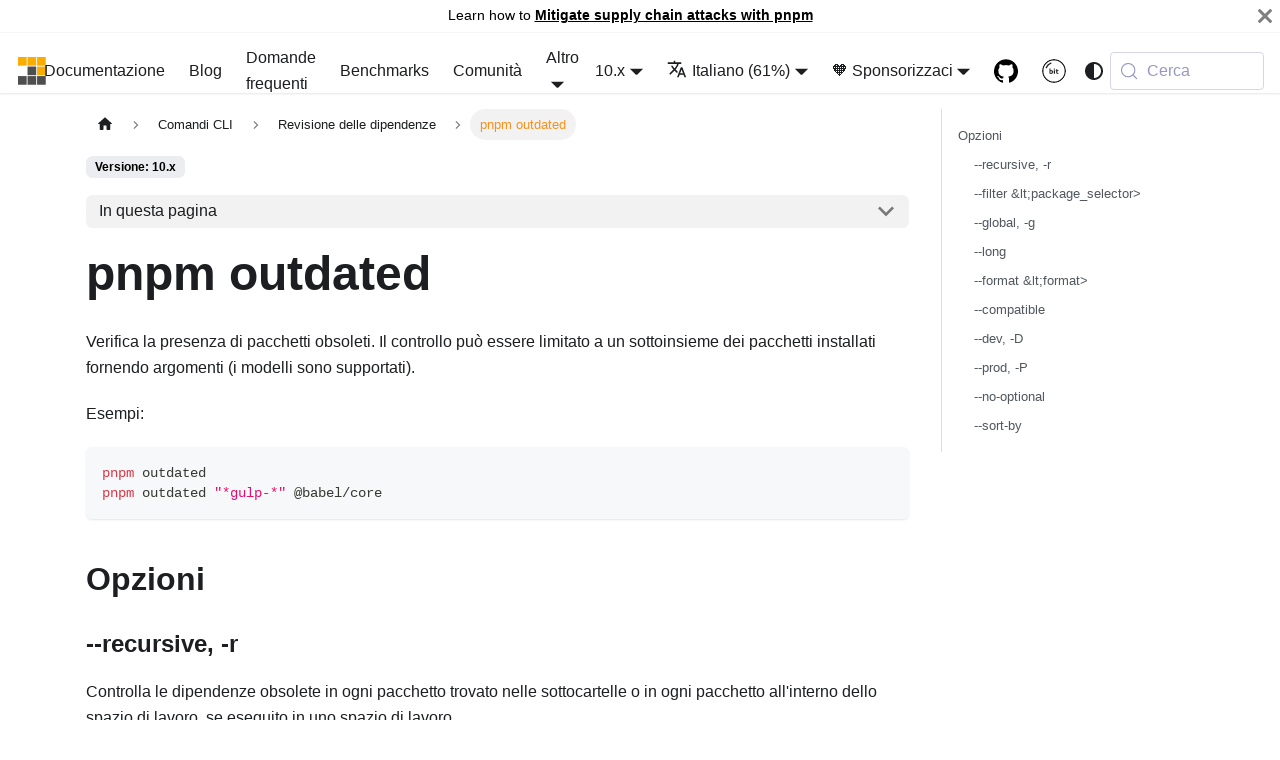

--- FILE ---
content_type: text/html; charset=utf-8
request_url: https://pnpm.io/it/cli/outdated
body_size: 8292
content:
<!doctype html><html lang=it dir=ltr class="docs-wrapper plugin-docs plugin-id-default docs-version-10.x docs-doc-page docs-doc-id-cli/outdated" data-has-hydrated=false><head><meta charset=UTF-8><meta name=generator content="Docusaurus v3.9.1"><title data-rh=true>pnpm outdated | pnpm</title><meta data-rh=true name=viewport content="width=device-width, initial-scale=1.0"/><meta data-rh=true name=twitter:card content=summary_large_image /><meta data-rh=true property=og:image content=https://pnpm.io/it/img/ogimage.png /><meta data-rh=true name=twitter:image content=https://pnpm.io/it/img/ogimage.png /><meta data-rh=true property=og:url content=https://pnpm.io/it/cli/outdated /><meta data-rh=true property=og:locale content=it /><meta data-rh=true property=og:locale:alternate content=en /><meta data-rh=true property=og:locale:alternate content=zh /><meta data-rh=true property=og:locale:alternate content=ja /><meta data-rh=true property=og:locale:alternate content=ko /><meta data-rh=true property=og:locale:alternate content=pt /><meta data-rh=true property=og:locale:alternate content=zh_TW /><meta data-rh=true property=og:locale:alternate content=ru /><meta data-rh=true property=og:locale:alternate content=uk /><meta data-rh=true property=og:locale:alternate content=fr /><meta data-rh=true property=og:locale:alternate content=tr /><meta data-rh=true property=og:locale:alternate content=es /><meta data-rh=true property=og:locale:alternate content=id /><meta data-rh=true name=docusaurus_locale content=it /><meta data-rh=true name=docsearch:language content=it /><meta data-rh=true name=docusaurus_version content=10.x /><meta data-rh=true name=docusaurus_tag content=docs-default-10.x /><meta data-rh=true name=docsearch:version content=10.x /><meta data-rh=true name=docsearch:docusaurus_tag content=docs-default-10.x /><meta data-rh=true property=og:title content="pnpm outdated | pnpm"/><meta data-rh=true name=description content="Verifica la presenza di pacchetti obsoleti. Il controllo può essere limitato a un sottoinsieme dei pacchetti installati fornendo argomenti (i modelli sono supportati)."/><meta data-rh=true property=og:description content="Verifica la presenza di pacchetti obsoleti. Il controllo può essere limitato a un sottoinsieme dei pacchetti installati fornendo argomenti (i modelli sono supportati)."/><link data-rh=true rel=icon href=/it/img/favicon.png /><link data-rh=true rel=canonical href=https://pnpm.io/it/cli/outdated /><link data-rh=true rel=alternate href=https://pnpm.io/cli/outdated hreflang=en /><link data-rh=true rel=alternate href=https://pnpm.io/it/cli/outdated hreflang=it /><link data-rh=true rel=alternate href=https://pnpm.io/zh/cli/outdated hreflang=zh /><link data-rh=true rel=alternate href=https://pnpm.io/ja/cli/outdated hreflang=ja /><link data-rh=true rel=alternate href=https://pnpm.io/ko/cli/outdated hreflang=ko /><link data-rh=true rel=alternate href=https://pnpm.io/pt/cli/outdated hreflang=pt /><link data-rh=true rel=alternate href=https://pnpm.io/zh-TW/cli/outdated hreflang=zh-TW /><link data-rh=true rel=alternate href=https://pnpm.io/ru/cli/outdated hreflang=ru /><link data-rh=true rel=alternate href=https://pnpm.io/uk/cli/outdated hreflang=uk /><link data-rh=true rel=alternate href=https://pnpm.io/fr/cli/outdated hreflang=fr /><link data-rh=true rel=alternate href=https://pnpm.io/tr/cli/outdated hreflang=tr /><link data-rh=true rel=alternate href=https://pnpm.io/es/cli/outdated hreflang=es /><link data-rh=true rel=alternate href=https://pnpm.io/id/cli/outdated hreflang=id /><link data-rh=true rel=alternate href=https://pnpm.io/cli/outdated hreflang=x-default /><link data-rh=true rel=preconnect href=https://RAHRBBK2WL-dsn.algolia.net crossorigin=anonymous /><script data-rh=true type=application/ld+json>{"@context":"https://schema.org","@type":"BreadcrumbList","itemListElement":[{"@type":"ListItem","item":"https://pnpm.io/it/cli/outdated","name":"pnpm outdated","position":1}]}</script><link rel=alternate type=application/rss+xml href=/it/blog/rss.xml title="pnpm RSS Feed"><link rel=alternate type=application/atom+xml href=/it/blog/atom.xml title="pnpm Atom Feed"><link rel=preconnect href=https://www.google-analytics.com><link rel=preconnect href=https://www.googletagmanager.com><script async src="https://www.googletagmanager.com/gtag/js?id=UA-91385296-1"></script><script>function gtag(){dataLayer.push(arguments)}window.dataLayer=window.dataLayer||[],gtag("js",new Date),gtag("config","UA-91385296-1",{anonymize_ip:!0})</script><link rel=search type=application/opensearchdescription+xml title=pnpm href=/it/opensearch.xml><script src=https://buttons.github.io/buttons.js></script><script src=/homepage.js></script><link rel=stylesheet href=/it/assets/css/styles.adcc4d7a.css /><script src=/it/assets/js/runtime~main.d0fb8445.js defer></script><script src=/it/assets/js/main.41c04cfe.js defer></script></head><body class=navigation-with-keyboard><svg style="display: none;"><defs>
<symbol id=theme-svg-external-link viewBox="0 0 24 24"><path fill=currentColor d="M21 13v10h-21v-19h12v2h-10v15h17v-8h2zm3-12h-10.988l4.035 4-6.977 7.07 2.828 2.828 6.977-7.07 4.125 4.172v-11z"/></symbol>
</defs></svg>
<script>!function(){var t=function(){try{return new URLSearchParams(window.location.search).get("docusaurus-theme")}catch(t){}}()||function(){try{return window.localStorage.getItem("theme")}catch(t){}}();document.documentElement.setAttribute("data-theme",t||(window.matchMedia("(prefers-color-scheme: dark)").matches?"dark":"light")),document.documentElement.setAttribute("data-theme-choice",t||"system")}(),function(){try{for(var[t,e]of new URLSearchParams(window.location.search).entries())if(t.startsWith("docusaurus-data-")){var a=t.replace("docusaurus-data-","data-");document.documentElement.setAttribute(a,e)}}catch(t){}}(),document.documentElement.setAttribute("data-announcement-bar-initially-dismissed",function(){try{return"true"===localStorage.getItem("docusaurus.announcement.dismiss")}catch(t){}return!1}())</script><div id=__docusaurus><link rel=preload as=image href=/it/img/pnpm-no-name-with-frame.svg /><link rel=preload as=image href=/it/img/pnpm-light.svg /><div role=region aria-label="Passa al contenuto principale"><a class=skipToContent_WlXi href=#__docusaurus_skipToContent_fallback>Passa al contenuto principale</a></div><div class="theme-announcement-bar announcementBar_Uf7d" role=banner><div class=announcementBarPlaceholder_dTBy></div><div class="content_FJVd announcementBarContent_Zvpt">Learn how to <b><a href=https://pnpm.io/supply-chain-security>Mitigate supply chain attacks with pnpm</a></b></div><button type=button aria-label=Chiudi class="clean-btn close closeButton_Ah9l announcementBarClose_vwkq"><svg viewBox="0 0 15 15" width=14 height=14><g stroke=currentColor stroke-width=3.1><path d="M.75.75l13.5 13.5M14.25.75L.75 14.25"/></g></svg></button></div><nav aria-label=Principale class="theme-layout-navbar navbar navbar--fixed-top"><div class=navbar__inner><div class="theme-layout-navbar-left navbar__items"><button aria-label="Attiva/Disattiva barra di navigazione" aria-expanded=false class="navbar__toggle clean-btn" type=button><svg width=30 height=30 viewBox="0 0 30 30" aria-hidden=true><path stroke=currentColor stroke-linecap=round stroke-miterlimit=10 stroke-width=2 d="M4 7h22M4 15h22M4 23h22"/></svg></button><a class=navbar__brand href=/it/><div class=navbar__logo><img src=/it/img/pnpm-no-name-with-frame.svg alt="" class="themedComponent_JL_G themedComponent--light_t756"/><img src=/it/img/pnpm-no-name-with-frame.svg alt="" class="themedComponent_JL_G themedComponent--dark_Y66J"/></div><b class="navbar__title text--truncate">pnpm</b></a><a class="navbar__item navbar__link" href=/it/motivation>Documentazione</a><a class="navbar__item navbar__link header-long-screen" href=/it/blog>Blog</a><a class="navbar__item navbar__link header-long-screen" href=/it/faq>Domande frequenti</a><a class="navbar__item navbar__link header-long-screen" href=/it/benchmarks>Benchmarks</a><a class="navbar__item navbar__link" href=/it/community/articles>Comunità</a><div class="navbar__item dropdown dropdown--hoverable"><a href=# aria-haspopup=true aria-expanded=false role=button class="navbar__link header-short-screen">Altro</a><ul class=dropdown__menu><li><a class=dropdown__link href=/it/blog>Blog</a><li><a class=dropdown__link href=/it/faq>Domande frequenti</a><li><a class=dropdown__link href=/it/community/articles>Comunità</a><li><a class=dropdown__link href=/it/benchmarks>Benchmarks</a></ul></div></div><div class="theme-layout-navbar-right navbar__items navbar__items--right"><div class="navbar__item dropdown dropdown--hoverable dropdown--right"><a aria-current=page class="navbar__link active" aria-haspopup=true aria-expanded=false role=button href=/it/cli/outdated>10.x</a><ul class=dropdown__menu><li><a class=dropdown__link href=/it/next/cli/outdated>Prossimo</a><li><a aria-current=page class="dropdown__link dropdown__link--active" href=/it/cli/outdated>10.x</a><li><a class=dropdown__link href=/it/9.x/cli/outdated>9.x</a></ul></div><div class="navbar__item dropdown dropdown--hoverable dropdown--right"><a href=# aria-haspopup=true aria-expanded=false role=button class=navbar__link><svg viewBox="0 0 24 24" width=20 height=20 aria-hidden=true class=iconLanguage_KQo6><path fill=currentColor d="M12.87 15.07l-2.54-2.51.03-.03c1.74-1.94 2.98-4.17 3.71-6.53H17V4h-7V2H8v2H1v1.99h11.17C11.5 7.92 10.44 9.75 9 11.35 8.07 10.32 7.3 9.19 6.69 8h-2c.73 1.63 1.73 3.17 2.98 4.56l-5.09 5.02L4 19l5-5 3.11 3.11.76-2.04zM18.5 10h-2L12 22h2l1.12-3h4.75L21 22h2l-4.5-12zm-2.62 7l1.62-4.33L19.12 17h-3.24z"/></svg>Italiano (61%)</a><ul class=dropdown__menu><li><a href=/cli/outdated target=_self rel="noopener noreferrer" class=dropdown__link lang=en>English</a><li><a href=/it/cli/outdated target=_self rel="noopener noreferrer" class="dropdown__link dropdown__link--active" lang=it>Italiano (61%)</a><li><a href=/zh/cli/outdated target=_self rel="noopener noreferrer" class=dropdown__link lang=zh>简体中文 (99%)</a><li><a href=/ja/cli/outdated target=_self rel="noopener noreferrer" class=dropdown__link lang=ja>日本語 (86%)</a><li><a href=/ko/cli/outdated target=_self rel="noopener noreferrer" class=dropdown__link lang=ko>한국어 (52%)</a><li><a href=/pt/cli/outdated target=_self rel="noopener noreferrer" class=dropdown__link lang=pt>Português Brasileiro (61%)</a><li><a href=/zh-TW/cli/outdated target=_self rel="noopener noreferrer" class=dropdown__link lang=zh-TW>正體中文 (43%)</a><li><a href=/ru/cli/outdated target=_self rel="noopener noreferrer" class=dropdown__link lang=ru>Русский (38%)</a><li><a href=/uk/cli/outdated target=_self rel="noopener noreferrer" class=dropdown__link lang=uk>Українська (80%)</a><li><a href=/fr/cli/outdated target=_self rel="noopener noreferrer" class=dropdown__link lang=fr>Français (50%)</a><li><a href=/tr/cli/outdated target=_self rel="noopener noreferrer" class=dropdown__link lang=tr>Türkçe (28%)</a><li><a href=/es/cli/outdated target=_self rel="noopener noreferrer" class=dropdown__link lang=es>Español (67%)</a><li><a href=/id/cli/outdated target=_self rel="noopener noreferrer" class=dropdown__link lang=id>Bahasa Indonesia (32%)</a><li><a href=https://translate.pnpm.io target=_blank rel="noopener noreferrer" class=dropdown__link>Help Us Translate</a></ul></div><div class="navbar__item dropdown dropdown--hoverable dropdown--right"><a href=# aria-haspopup=true aria-expanded=false role=button class=navbar__link>🧡 Sponsorizzaci</a><ul class=dropdown__menu><li><a href=https://opencollective.com/pnpm target=_blank rel="noopener noreferrer" class=dropdown__link>Open Collective<svg width=12 height=12 aria-label="(opens in new tab)" class=iconExternalLink_dO1m><use href=#theme-svg-external-link /></svg></a><li><a href=https://github.com/sponsors/pnpm target=_blank rel="noopener noreferrer" class=dropdown__link>GitHub Sponsors<svg width=12 height=12 aria-label="(opens in new tab)" class=iconExternalLink_dO1m><use href=#theme-svg-external-link /></svg></a><li><a class=dropdown__link href=/it/crypto-donations>Donazioni in criptovalute</a></ul></div><a href=https://github.com/pnpm/pnpm target=_blank rel="noopener noreferrer" class="navbar__item navbar__link header-github-link" aria-label="GitHub repository"></a><a href=https://bit.cloud/pnpm target=_blank rel="noopener noreferrer" class="navbar__item navbar__link header-bit-cloud-link" aria-label=Bit.cloud></a><div class="toggle_WSPV colorModeToggle_VU2K"><button class="clean-btn toggleButton_ljxS toggleButtonDisabled_YofU" type=button disabled title="system mode" aria-label="Passa dalla modalità scura a quella chiara (attualmente system mode)"><svg viewBox="0 0 24 24" width=24 height=24 aria-hidden=true class="toggleIcon_sbm_ lightToggleIcon_gYXC"><path fill=currentColor d="M12,9c1.65,0,3,1.35,3,3s-1.35,3-3,3s-3-1.35-3-3S10.35,9,12,9 M12,7c-2.76,0-5,2.24-5,5s2.24,5,5,5s5-2.24,5-5 S14.76,7,12,7L12,7z M2,13l2,0c0.55,0,1-0.45,1-1s-0.45-1-1-1l-2,0c-0.55,0-1,0.45-1,1S1.45,13,2,13z M20,13l2,0c0.55,0,1-0.45,1-1 s-0.45-1-1-1l-2,0c-0.55,0-1,0.45-1,1S19.45,13,20,13z M11,2v2c0,0.55,0.45,1,1,1s1-0.45,1-1V2c0-0.55-0.45-1-1-1S11,1.45,11,2z M11,20v2c0,0.55,0.45,1,1,1s1-0.45,1-1v-2c0-0.55-0.45-1-1-1C11.45,19,11,19.45,11,20z M5.99,4.58c-0.39-0.39-1.03-0.39-1.41,0 c-0.39,0.39-0.39,1.03,0,1.41l1.06,1.06c0.39,0.39,1.03,0.39,1.41,0s0.39-1.03,0-1.41L5.99,4.58z M18.36,16.95 c-0.39-0.39-1.03-0.39-1.41,0c-0.39,0.39-0.39,1.03,0,1.41l1.06,1.06c0.39,0.39,1.03,0.39,1.41,0c0.39-0.39,0.39-1.03,0-1.41 L18.36,16.95z M19.42,5.99c0.39-0.39,0.39-1.03,0-1.41c-0.39-0.39-1.03-0.39-1.41,0l-1.06,1.06c-0.39,0.39-0.39,1.03,0,1.41 s1.03,0.39,1.41,0L19.42,5.99z M7.05,18.36c0.39-0.39,0.39-1.03,0-1.41c-0.39-0.39-1.03-0.39-1.41,0l-1.06,1.06 c-0.39,0.39-0.39,1.03,0,1.41s1.03,0.39,1.41,0L7.05,18.36z"/></svg><svg viewBox="0 0 24 24" width=24 height=24 aria-hidden=true class="toggleIcon_sbm_ darkToggleIcon_Iqm0"><path fill=currentColor d="M9.37,5.51C9.19,6.15,9.1,6.82,9.1,7.5c0,4.08,3.32,7.4,7.4,7.4c0.68,0,1.35-0.09,1.99-0.27C17.45,17.19,14.93,19,12,19 c-3.86,0-7-3.14-7-7C5,9.07,6.81,6.55,9.37,5.51z M12,3c-4.97,0-9,4.03-9,9s4.03,9,9,9s9-4.03,9-9c0-0.46-0.04-0.92-0.1-1.36 c-0.98,1.37-2.58,2.26-4.4,2.26c-2.98,0-5.4-2.42-5.4-5.4c0-1.81,0.89-3.42,2.26-4.4C12.92,3.04,12.46,3,12,3L12,3z"/></svg><svg viewBox="0 0 24 24" width=24 height=24 aria-hidden=true class="toggleIcon_sbm_ systemToggleIcon_WgrJ"><path fill=currentColor d="m12 21c4.971 0 9-4.029 9-9s-4.029-9-9-9-9 4.029-9 9 4.029 9 9 9zm4.95-13.95c1.313 1.313 2.05 3.093 2.05 4.95s-0.738 3.637-2.05 4.95c-1.313 1.313-3.093 2.05-4.95 2.05v-14c1.857 0 3.637 0.737 4.95 2.05z"/></svg></button></div><div class=navbarSearchContainer_actP><button type=button class="DocSearch DocSearch-Button" aria-label="Cerca (Meta+k)" aria-keyshortcuts=Meta+k><span class=DocSearch-Button-Container><svg width=20 height=20 class=DocSearch-Search-Icon viewBox="0 0 24 24" aria-hidden=true><circle cx=11 cy=11 r=8 stroke=currentColor fill=none stroke-width=1.4 /><path d="m21 21-4.3-4.3" stroke=currentColor fill=none stroke-linecap=round stroke-linejoin=round /></svg><span class=DocSearch-Button-Placeholder>Cerca</span></span><span class=DocSearch-Button-Keys></span></button></div></div></div><div role=presentation class=navbar-sidebar__backdrop></div></nav><div id=__docusaurus_skipToContent_fallback class="theme-layout-main main-wrapper mainWrapper_rnNh"><div class=docsWrapper_QZ0B><button aria-label="Scorri verso l'alto" class="clean-btn theme-back-to-top-button backToTopButton_s6SK" type=button></button><div class=docRoot_zoDY><aside class="theme-doc-sidebar-container docSidebarContainer_IHBg"><div class=sidebarViewport_hDI9><div class=sidebar_dsCv><nav aria-label="Barra laterale della documentazione" class="menu thin-scrollbar menu_dHnv menuWithAnnouncementBar_Uty9"><ul class="theme-doc-sidebar-menu menu__list"><li class="theme-doc-sidebar-item-category theme-doc-sidebar-item-category-level-1 menu__list-item menu__list-item--collapsed"><div class=menu__list-item-collapsible><a class="categoryLink_nfTk menu__link menu__link--sublist menu__link--sublist-caret" role=button aria-expanded=false href=/it/motivation><span title=Introduzione class=categoryLinkLabel_wNbw>Introduzione</span></a></div><li class="theme-doc-sidebar-item-category theme-doc-sidebar-item-category-level-1 menu__list-item menu__list-item--collapsed"><div class=menu__list-item-collapsible><a class="categoryLink_nfTk menu__link menu__link--sublist menu__link--sublist-caret" role=button aria-expanded=false href=/it/pnpm-cli><span title=Utilizzo class=categoryLinkLabel_wNbw>Utilizzo</span></a></div><li class="theme-doc-sidebar-item-category theme-doc-sidebar-item-category-level-1 menu__list-item"><div class=menu__list-item-collapsible><a class="categoryLink_nfTk menu__link menu__link--sublist menu__link--sublist-caret menu__link--active" role=button aria-expanded=true href=/it/cli/add><span title="Comandi CLI" class=categoryLinkLabel_wNbw>Comandi CLI</span></a></div><ul class=menu__list><li class="theme-doc-sidebar-item-category theme-doc-sidebar-item-category-level-2 menu__list-item menu__list-item--collapsed"><div class=menu__list-item-collapsible><a class="categoryLink_nfTk menu__link menu__link--sublist menu__link--sublist-caret" role=button aria-expanded=false tabindex=0 href=/it/cli/add><span title="Gestione delle dipendenze" class=categoryLinkLabel_wNbw>Gestione delle dipendenze</span></a></div><li class="theme-doc-sidebar-item-category theme-doc-sidebar-item-category-level-2 menu__list-item menu__list-item--collapsed"><div class=menu__list-item-collapsible><a class="categoryLink_nfTk menu__link menu__link--sublist menu__link--sublist-caret" role=button aria-expanded=false tabindex=0 href=/it/cli/patch><span title="Patch dependencies" class=categoryLinkLabel_wNbw>Patch dependencies</span></a></div><li class="theme-doc-sidebar-item-category theme-doc-sidebar-item-category-level-2 menu__list-item"><div class=menu__list-item-collapsible><a class="categoryLink_nfTk menu__link menu__link--sublist menu__link--sublist-caret menu__link--active" role=button aria-expanded=true tabindex=0 href=/it/cli/audit><span title="Revisione delle dipendenze" class=categoryLinkLabel_wNbw>Revisione delle dipendenze</span></a></div><ul class=menu__list><li class="theme-doc-sidebar-item-link theme-doc-sidebar-item-link-level-3 menu__list-item"><a class=menu__link tabindex=0 href=/it/cli/audit><span title="pnpm audit" class=linkLabel_CoM4>pnpm audit</span></a><li class="theme-doc-sidebar-item-link theme-doc-sidebar-item-link-level-3 menu__list-item"><a class=menu__link tabindex=0 href=/it/cli/list><span title="pnpm list" class=linkLabel_CoM4>pnpm list</span></a><li class="theme-doc-sidebar-item-link theme-doc-sidebar-item-link-level-3 menu__list-item"><a class="menu__link menu__link--active" aria-current=page tabindex=0 href=/it/cli/outdated><span title="pnpm outdated" class=linkLabel_CoM4>pnpm outdated</span></a><li class="theme-doc-sidebar-item-link theme-doc-sidebar-item-link-level-3 menu__list-item"><a class=menu__link tabindex=0 href=/it/cli/why><span title="pnpm why" class=linkLabel_CoM4>pnpm why</span></a><li class="theme-doc-sidebar-item-link theme-doc-sidebar-item-link-level-3 menu__list-item"><a class=menu__link tabindex=0 href=/it/cli/licenses><span title="pnpm licenses" class=linkLabel_CoM4>pnpm licenses</span></a></ul><li class="theme-doc-sidebar-item-category theme-doc-sidebar-item-category-level-2 menu__list-item menu__list-item--collapsed"><div class=menu__list-item-collapsible><a class="categoryLink_nfTk menu__link menu__link--sublist menu__link--sublist-caret" role=button aria-expanded=false tabindex=0 href=/it/cli/run><span title="Esecuzione di script" class=categoryLinkLabel_wNbw>Esecuzione di script</span></a></div><li class="theme-doc-sidebar-item-category theme-doc-sidebar-item-category-level-2 menu__list-item menu__list-item--collapsed"><div class=menu__list-item-collapsible><a class="categoryLink_nfTk menu__link menu__link--sublist menu__link--sublist-caret" role=button aria-expanded=false tabindex=0 href=/it/cli/env><span title="Gestione degli ambienti" class=categoryLinkLabel_wNbw>Gestione degli ambienti</span></a></div><li class="theme-doc-sidebar-item-category theme-doc-sidebar-item-category-level-2 menu__list-item menu__list-item--collapsed"><div class=menu__list-item-collapsible><a class="categoryLink_nfTk menu__link menu__link--sublist menu__link--sublist-caret" role=button aria-expanded=false tabindex=0 href=/it/cli/cat-file><span title="Inspect the store" class=categoryLinkLabel_wNbw>Inspect the store</span></a></div><li class="theme-doc-sidebar-item-category theme-doc-sidebar-item-category-level-2 menu__list-item menu__list-item--collapsed"><div class=menu__list-item-collapsible><a class="categoryLink_nfTk menu__link menu__link--sublist menu__link--sublist-caret" role=button aria-expanded=false tabindex=0 href=/it/cli/cache-list><span title="Manage cache" class=categoryLinkLabel_wNbw>Manage cache</span></a></div><li class="theme-doc-sidebar-item-category theme-doc-sidebar-item-category-level-2 menu__list-item menu__list-item--collapsed"><div class=menu__list-item-collapsible><a class="categoryLink_nfTk menu__link menu__link--sublist menu__link--sublist-caret" role=button aria-expanded=false tabindex=0 href=/it/cli/self-update><span title=Varie class=categoryLinkLabel_wNbw>Varie</span></a></div></ul><li class="theme-doc-sidebar-item-category theme-doc-sidebar-item-category-level-1 menu__list-item menu__list-item--collapsed"><div class=menu__list-item-collapsible><a class="categoryLink_nfTk menu__link menu__link--sublist menu__link--sublist-caret" role=button aria-expanded=false href=/it/package_json><span title=Configurazione class=categoryLinkLabel_wNbw>Configurazione</span></a></div><li class="theme-doc-sidebar-item-category theme-doc-sidebar-item-category-level-1 menu__list-item menu__list-item--collapsed"><div class=menu__list-item-collapsible><a class="categoryLink_nfTk menu__link menu__link--sublist menu__link--sublist-caret" role=button aria-expanded=false href=/it/package-sources><span title=Caratteristiche class=categoryLinkLabel_wNbw>Caratteristiche</span></a></div><li class="theme-doc-sidebar-item-category theme-doc-sidebar-item-category-level-1 menu__list-item menu__list-item--collapsed"><div class=menu__list-item-collapsible><a class="categoryLink_nfTk menu__link menu__link--sublist menu__link--sublist-caret" role=button aria-expanded=false href=/it/using-changesets><span title="Guide rapide" class=categoryLinkLabel_wNbw>Guide rapide</span></a></div><li class="theme-doc-sidebar-item-category theme-doc-sidebar-item-category-level-1 menu__list-item menu__list-item--collapsed"><div class=menu__list-item-collapsible><a class="categoryLink_nfTk menu__link menu__link--sublist menu__link--sublist-caret" role=button aria-expanded=false href=/it/errors><span title=Avanzate class=categoryLinkLabel_wNbw>Avanzate</span></a></div></ul></nav></div></div></aside><main class=docMainContainer_Ok6G><div class="container padding-top--md padding-bottom--lg"><div class=row><div class="col docItemCol_Jvk4"><div class=docItemContainer_Tx5u><article><nav class="theme-doc-breadcrumbs breadcrumbsContainer_Q5EH" aria-label="Percorso di navigazione"><ul class=breadcrumbs><li class=breadcrumbs__item><a aria-label="Pagina iniziale" class=breadcrumbs__link href=/it/><svg viewBox="0 0 24 24" class=breadcrumbHomeIcon_Dg1M><path d="M10 19v-5h4v5c0 .55.45 1 1 1h3c.55 0 1-.45 1-1v-7h1.7c.46 0 .68-.57.33-.87L12.67 3.6c-.38-.34-.96-.34-1.34 0l-8.36 7.53c-.34.3-.13.87.33.87H5v7c0 .55.45 1 1 1h3c.55 0 1-.45 1-1z" fill=currentColor /></svg></a><li class=breadcrumbs__item><span class=breadcrumbs__link>Comandi CLI</span><li class=breadcrumbs__item><span class=breadcrumbs__link>Revisione delle dipendenze</span><li class="breadcrumbs__item breadcrumbs__item--active"><span class=breadcrumbs__link>pnpm outdated</span></ul></nav><span class="theme-doc-version-badge badge badge--secondary">Versione: 10.x</span><div class="tocCollapsible_S4dj theme-doc-toc-mobile tocMobile_pvG1"><button type=button class="clean-btn tocCollapsibleButton_AS4M">In questa pagina</button></div><div class="theme-doc-markdown markdown"><header><h1>pnpm outdated</h1></header><div id=bsa-custom-01 class=bsa-standard></div><p>Verifica la presenza di pacchetti obsoleti. Il controllo può essere limitato a un sottoinsieme dei pacchetti installati fornendo argomenti (i modelli sono supportati).</p>
<p>Esempi:</p>
<div class="language-sh codeBlockContainer_pbKI theme-code-block" style=--prism-color:#393A34;--prism-background-color:#f6f8fa><div class=codeBlockContent_cWnm><pre tabindex=0 class="prism-code language-sh codeBlock_dUJW thin-scrollbar" style=color:#393A34;background-color:#f6f8fa><code class=codeBlockLines_wqoa><span class=token-line style=color:#393A34><span class="token function" style=color:#d73a49>pnpm</span><span class="token plain"> outdated</span><br/></span><span class=token-line style=color:#393A34><span class="token plain"></span><span class="token function" style=color:#d73a49>pnpm</span><span class="token plain"> outdated </span><span class="token string" style=color:#e3116c>"*gulp-*"</span><span class="token plain"> @babel/core</span><br/></span></code></pre></div></div>
<h2 class="anchor anchorWithStickyNavbar_VHH3" id=opzioni>Opzioni<a href=#opzioni class=hash-link aria-label="Link diretto a Opzioni" title="Link diretto a Opzioni" translate=no>​</a></h2>
<h3 class="anchor anchorWithStickyNavbar_VHH3" id=--recursive--r>--recursive, -r<a href=#--recursive--r class=hash-link aria-label="Link diretto a --recursive, -r" title="Link diretto a --recursive, -r" translate=no>​</a></h3>
<p>Controlla le dipendenze obsolete in ogni pacchetto trovato nelle sottocartelle o in ogni pacchetto all'interno dello spazio di lavoro, se eseguito in uno spazio di lavoro.</p>
<h3 class="anchor anchorWithStickyNavbar_VHH3" id=--filter-ltpackage_selector>--filter &amp;lt;package_selector><a href=#--filter-ltpackage_selector class=hash-link aria-label="Link diretto a --filter &amp;lt;package_selector>" title="Link diretto a --filter &amp;lt;package_selector>" translate=no>​</a></h3>
<p><a href=/it/filtering>Read more about filtering.</a></p>
<h3 class="anchor anchorWithStickyNavbar_VHH3" id=--global--g>--global, -g<a href=#--global--g class=hash-link aria-label="Link diretto a --global, -g" title="Link diretto a --global, -g" translate=no>​</a></h3>
<p>Elenca i pacchetti globali obsoleti.</p>
<h3 class="anchor anchorWithStickyNavbar_VHH3" id=--long>--long<a href=#--long class=hash-link aria-label="Link diretto a --long" title="Link diretto a --long" translate=no>​</a></h3>
<p>Stampa i dettagli.</p>
<h3 class="anchor anchorWithStickyNavbar_VHH3" id=--format-ltformat>--format &amp;lt;format><a href=#--format-ltformat class=hash-link aria-label="Link diretto a --format &amp;lt;format>" title="Link diretto a --format &amp;lt;format>" translate=no>​</a></h3>
<ul>
<li>Default: <strong>table</strong></li>
<li>Type: <strong>table</strong>, <strong>list</strong>, <strong>json</strong></li>
</ul>
<p>Prints the outdated dependencies in the given format.</p>
<h3 class="anchor anchorWithStickyNavbar_VHH3" id=--compatible>--compatible<a href=#--compatible class=hash-link aria-label="Link diretto a --compatible" title="Link diretto a --compatible" translate=no>​</a></h3>
<p>Prints only versions that satisfy specifications in <code>package.json</code>.</p>
<h3 class="anchor anchorWithStickyNavbar_VHH3" id=--dev--d>--dev, -D<a href=#--dev--d class=hash-link aria-label="Link diretto a --dev, -D" title="Link diretto a --dev, -D" translate=no>​</a></h3>
<p>Checks only <code>devDependencies</code>.</p>
<h3 class="anchor anchorWithStickyNavbar_VHH3" id=--prod--p>--prod, -P<a href=#--prod--p class=hash-link aria-label="Link diretto a --prod, -P" title="Link diretto a --prod, -P" translate=no>​</a></h3>
<p>Checks only <code>dependencies</code> and <code>optionalDependencies</code>.</p>
<h3 class="anchor anchorWithStickyNavbar_VHH3" id=--no-optional>--no-optional<a href=#--no-optional class=hash-link aria-label="Link diretto a --no-optional" title="Link diretto a --no-optional" translate=no>​</a></h3>
<p>Doesn't check <code>optionalDependencies</code>.</p>
<h3 class="anchor anchorWithStickyNavbar_VHH3" id=--sort-by>--sort-by<a href=#--sort-by class=hash-link aria-label="Link diretto a --sort-by" title="Link diretto a --sort-by" translate=no>​</a></h3>
<p>Specifies the order in which the output results are sorted. Currently only the value <code>name</code> is accepted.</p><script src=//m.servedby-buysellads.com/monetization.custom.js></script><script>"undefined"!=typeof _bsa&&_bsa&&_bsa.init("custom","CWYI4K7E","placement:pnpmio",{target:"#bsa-custom-01",template:`
<a href="##link##" class="native-banner" style="background: ##backgroundColor##" rel="sponsored noopener" target="_blank" title="##company## — ##tagline##">
<img class="native-img" width="125" src="##logo##" />
<div class="native-main">
  <div class="native-details" style="
      color: ##textColor##;
      border-left: solid 1px ##textColor##;
    ">
    <span class="native-desc">##description##</span>
  </div>
  <span class="native-cta" style="
      color: ##ctaTextColor##;
      background-color: ##ctaBackgroundColor##;
    ">##callToAction##</span>
</div>
</a>
`})</script></div><footer class="theme-doc-footer docusaurus-mt-lg"><div class="row margin-top--sm theme-doc-footer-edit-meta-row"><div class=col><a href=https://translate.pnpm.io/project/pnpm/it target=_blank rel="noopener noreferrer" class=theme-edit-this-page><svg fill=currentColor height=20 width=20 viewBox="0 0 40 40" class=iconEdit_YF2E aria-hidden=true><g><path d="m34.5 11.7l-3 3.1-6.3-6.3 3.1-3q0.5-0.5 1.2-0.5t1.1 0.5l3.9 3.9q0.5 0.4 0.5 1.1t-0.5 1.2z m-29.5 17.1l18.4-18.5 6.3 6.3-18.4 18.4h-6.3v-6.2z"/></g></svg>Modifica questa pagina</a></div><div class="col lastUpdated_XOP4"></div></div></footer></article><nav class="docusaurus-mt-lg pagination-nav" aria-label="Docs pages"><a class="pagination-nav__link pagination-nav__link--prev" href=/it/cli/list><div class=pagination-nav__sublabel>Precedente</div><div class=pagination-nav__label>pnpm list</div></a><a class="pagination-nav__link pagination-nav__link--next" href=/it/cli/why><div class=pagination-nav__sublabel>Successivo</div><div class=pagination-nav__label>pnpm why</div></a></nav></div></div><div class="col col--3"><div class="tableOfContents_rASn thin-scrollbar theme-doc-toc-desktop"><ul class="table-of-contents table-of-contents__left-border"><li><a href=#opzioni class="table-of-contents__link toc-highlight">Opzioni</a><ul><li><a href=#--recursive--r class="table-of-contents__link toc-highlight">--recursive, -r</a><li><a href=#--filter-ltpackage_selector class="table-of-contents__link toc-highlight">--filter &amp;lt;package_selector></a><li><a href=#--global--g class="table-of-contents__link toc-highlight">--global, -g</a><li><a href=#--long class="table-of-contents__link toc-highlight">--long</a><li><a href=#--format-ltformat class="table-of-contents__link toc-highlight">--format &amp;lt;format></a><li><a href=#--compatible class="table-of-contents__link toc-highlight">--compatible</a><li><a href=#--dev--d class="table-of-contents__link toc-highlight">--dev, -D</a><li><a href=#--prod--p class="table-of-contents__link toc-highlight">--prod, -P</a><li><a href=#--no-optional class="table-of-contents__link toc-highlight">--no-optional</a><li><a href=#--sort-by class="table-of-contents__link toc-highlight">--sort-by</a></ul></ul></div></div></div></div></main></div></div></div><footer class="theme-layout-footer footer footer--dark"><div class="container container-fluid"><div class="row footer__links"><div class="theme-layout-footer-column col footer__col"><div class=footer__title>Documentazione</div><ul class="footer__items clean-list"><li class=footer__item><a class=footer__link-item href=/it/installation>Iniziamo</a><li class=footer__item><a class=footer__link-item href=/it/pnpm-cli>pnpm CLI</a><li class=footer__item><a class=footer__link-item href=/it/workspaces>Spazio di lavoro</a><li class=footer__item><a class=footer__link-item href=/it/settings>Settings (pnpm-workspace.yaml)</a></ul></div><div class="theme-layout-footer-column col footer__col"><div class=footer__title>Comunità</div><ul class="footer__items clean-list"><li class=footer__item><a href=https://x.com/pnpmjs target=_blank rel="noopener noreferrer" class=footer__link-item>X (Twitter)<svg width=13.5 height=13.5 aria-label="(opens in new tab)" class=iconExternalLink_dO1m><use href=#theme-svg-external-link /></svg></a><li class=footer__item><a href=https://www.youtube.com/@pnpmjs target=_blank rel="noopener noreferrer" class=footer__link-item>YouTube<svg width=13.5 height=13.5 aria-label="(opens in new tab)" class=iconExternalLink_dO1m><use href=#theme-svg-external-link /></svg></a><li class=footer__item><a href=https://reddit.com/r/pnpm/ target=_blank rel="noopener noreferrer" class=footer__link-item>Reddit<svg width=13.5 height=13.5 aria-label="(opens in new tab)" class=iconExternalLink_dO1m><use href=#theme-svg-external-link /></svg></a><li class=footer__item><a href=https://bsky.app/profile/pnpm.io target=_blank rel="noopener noreferrer" class=footer__link-item>Bluesky<svg width=13.5 height=13.5 aria-label="(opens in new tab)" class=iconExternalLink_dO1m><use href=#theme-svg-external-link /></svg></a></ul></div><div class="theme-layout-footer-column col footer__col"><div class=footer__title>Contribuisci</div><ul class="footer__items clean-list"><li class=footer__item><a href=https://github.com/pnpm/pnpm target=_blank rel="noopener noreferrer" class=footer__link-item>GitHub<svg width=13.5 height=13.5 aria-label="(opens in new tab)" class=iconExternalLink_dO1m><use href=#theme-svg-external-link /></svg></a><li class=footer__item><a href=https://translate.pnpm.io target=_blank rel="noopener noreferrer" class=footer__link-item>Aiutaci a tradurre<svg width=13.5 height=13.5 aria-label="(opens in new tab)" class=iconExternalLink_dO1m><use href=#theme-svg-external-link /></svg></a></ul></div></div><div class="footer__bottom text--center"><div class=margin-bottom--sm><img src=/it/img/pnpm-light.svg class="footer__logo themedComponent_JL_G themedComponent--light_t756"/><img src=/it/img/pnpm-light.svg class="footer__logo themedComponent_JL_G themedComponent--dark_Y66J"/></div><div class=footer__copyright>Copyright © 2015-2026 contributors of pnpm</div></div></div></footer></div></body>

--- FILE ---
content_type: application/javascript; charset=utf-8
request_url: https://pnpm.io/homepage.js
body_size: -43
content:
window.onload = function () {
  randomCases();
  setInterval(randomCases, 20000);
};

function randomCases () {
  var title = document.querySelector('.hero__title');
  if (title == null) return;
  title.innerHTML = 'pnpm'.split('').map(l => Math.random() > 0.5 ? l.toUpperCase() : l).join('');
}



--- FILE ---
content_type: application/javascript; charset=utf-8
request_url: https://pnpm.io/it/assets/js/runtime~main.d0fb8445.js
body_size: 8801
content:
(()=>{"use strict";var e,a,f,d,c,b,r,t={},o={};function n(e){var a=o[e];if(void 0!==a)return a.exports;var f=o[e]={id:e,loaded:!1,exports:{}};return t[e].call(f.exports,f,f.exports,n),f.loaded=!0,f.exports}n.m=t,n.n=e=>{var a=e&&e.__esModule?()=>e.default:()=>e;return n.d(a,{a:a}),a},a=Object.getPrototypeOf?e=>Object.getPrototypeOf(e):e=>e.__proto__,n.t=function(f,d){if(1&d&&(f=this(f)),8&d||"object"==typeof f&&f&&(4&d&&f.__esModule||16&d&&"function"==typeof f.then))return f;var c=Object.create(null);n.r(c);var b={};e=e||[null,a({}),a([]),a(a)];for(var r=2&d&&f;("object"==typeof r||"function"==typeof r)&&!~e.indexOf(r);r=a(r))Object.getOwnPropertyNames(r).forEach(e=>{b[e]=()=>f[e]});return b.default=()=>f,n.d(c,b),c},n.d=(e,a)=>{for(var f in a)n.o(a,f)&&!n.o(e,f)&&Object.defineProperty(e,f,{enumerable:!0,get:a[f]})},n.f={},n.e=e=>Promise.all(Object.keys(n.f).reduce((a,f)=>(n.f[f](e,a),a),[])),n.u=e=>"assets/js/"+(({1:"555f7319",1e3:"45da7694",106:"17896441",1082:"9e3d4e35",1089:"2461e48a",1093:"a63a383b",1138:"29a16232",1142:"0c2f5fb2",1145:"d51636b2",1184:"56872cb5",1221:"621db11d",1235:"8d3f0c9f",1276:"61fb33ef",1281:"7f90bd85",1298:"9e6e3086",1387:"5dd33a3d",1422:"59e1c322",1445:"705b23bd",1450:"46081ad6",1475:"03d4841e",1480:"697c442c",1532:"a2a8a737",1602:"b1518f49",1604:"a879194a",1610:"60994ea8",1668:"5e95c892",1706:"96d399ee",1782:"f573280a",1809:"1a2cd9eb",1833:"814f3328",187:"ee7e7f2f",191:"36994c47",1994:"e485a20e",2:"d214c3cd",2006:"c28af330",2008:"76155f93",2036:"9d88673c",2037:"13ed0a52",2053:"762634a6",2082:"cbc97a49",2087:"af32a07a",2118:"0e06b8d3",2136:"b99292be",2146:"625d9518",222:"6d9a3ddc",2226:"914896b7",2340:"7fb916ab",2359:"49908653",2409:"7671da74",2419:"4ba0781b",2441:"f6305c54",2457:"79a6cf74",2465:"aecb355a",2534:"3b3bf541",2572:"5f648df1",2581:"07849e33",2591:"e4f14900",267:"f0cbafa6",2727:"b441a5bf",2772:"955c4b22",2788:"e0df0841",2867:"cb4815e7",2901:"d306159c",2917:"5a57a62f",2963:"9edbb7c1",298:"8a5f15bf",2997:"27166ca5",3054:"e3f99925",3056:"a7456010",3075:"dcc3a8ad",3088:"823ae1d0",3090:"aa44c298",3170:"b1adc7fc",3182:"5546203a",319:"d94421a8",3220:"acecf23e",3226:"4a153053",3229:"8b14d74e",3280:"bd43ae07",3301:"9269139b",3377:"8ffb88ab",3385:"e4ce5a33",3402:"9726f3f1",3412:"4c21988c",3432:"ae07d26a",3434:"72f5cf30",3451:"99112e1a",3475:"aed9d756",3530:"c284bfeb",3542:"c064ce67",3567:"c9bb834f",3569:"b3fa7686",3720:"0609a3d7",3747:"aba21aa0",3766:"781150ee",377:"26782b8f",378:"cb13375d",381:"de487b41",3860:"b7ca1374",3880:"e238115e",3921:"91464cc1",393:"89e6f6ed",3931:"e81c6361",4e3:"4007623f",4049:"ed9bac7d",4062:"07b56945",4078:"b3e5daf6",4090:"032bd852",4094:"c7bfc841",4130:"49c89e97",4185:"7aaebb74",4217:"0e22c0ba",4228:"af432e49",4243:"56b97a7f",4256:"5ef1f322",4275:"f6f89dd8",4294:"0abbb1f6",4301:"29feef33",4336:"10616f3a",4343:"4a5b1f1c",4366:"80095927",4367:"6c96df32",4373:"c6d7f250",4383:"89273b9a",4400:"c62fcb6b",4419:"48441662",4444:"be06134a",459:"79673a6f",4617:"d5ce510d",4621:"5d849573",4623:"949d5312",4628:"271eaac8",4649:"9cc03d3f",468:"7145253c",4682:"e94ca91b",4687:"abd7ee8a",470:"4fe9216c",4712:"f38c3061",4728:"4a0b12ae",4737:"48938dbe",4740:"285f5d6b",4755:"6f6057b9",4765:"025dd07c",4779:"cb619187",4822:"9ec940dd",4823:"c4f5d8e4",4898:"63e67960",4972:"7112fb16",4980:"d8b300e6",4993:"723d8504",5032:"7405eadf",5081:"4a46b13b",5096:"a8467e1f",5140:"a09087e8",5152:"236a403c",5158:"9606fdd3",5186:"aa4c5af3",5200:"215359c0",5204:"8a906c5d",5210:"8e491445",522:"6b17523f",5229:"69dd58cf",5282:"f37a31f8",53:"d51e402b",5300:"97a9cfde",5369:"e71332dd",5392:"535e4e8c",5429:"b08244da",5433:"1bbae2dd",5495:"1f6a8f30",5522:"9cd57da1",5575:"a7bd4aaa",5636:"28af5664",5710:"414efb6d",5729:"d35968d0",5733:"f92eab19",5746:"4c54bbaa",5749:"9fb86f40",5800:"15d80204",5806:"9756f016",5831:"36458e0b",5847:"1a4e3797",5868:"8c1b6a41",5901:"12a88117",5929:"191d00fd",5943:"1e575589",5948:"443919c7",5981:"9c069e14",5997:"176e5375",6044:"1918f160",6074:"ccc49370",6162:"0adb90ee",6188:"96c0f13f",6222:"66b8b9f1",6245:"e0719818",6255:"a16d3dc1",6273:"a7240207",6303:"0bcd35ae",6315:"698148ba",6334:"9d16bbdd",6339:"3794a31c",6351:"a3d8e52a",638:"3678b907",6386:"3259ae41",6436:"854a4ec4",6455:"8695c35d",6464:"761831f2",6575:"311429a2",6614:"e975dfa5",662:"2ea7a74a",6633:"b174b65b",6660:"2cc23b7d",67:"1372f06b",6743:"08dd79e2",6755:"692dfdd6",6785:"a94703ab",6792:"eb47175a",680:"2b50b698",6849:"09daeaf3",6855:"97ad6589",696:"83fdc862",7166:"5170f779",7182:"1f391b9e",7190:"9f3ca767",721:"e7280edd",7254:"a605678c",7284:"ba560eba",7298:"58d9fe90",7303:"a4a6a4c9",7347:"ca2fecc0",7397:"32c0aead",7417:"ac6f2d16",7418:"ef5f3054",748:"4ae84a3b",7488:"f1c0b844",7496:"a6aa9e1f",7506:"e62c9f4c",7625:"82f3b011",7658:"d8ce59ce",766:"6875c492",7691:"49a4a95f",7707:"3d3b8f34",7733:"83ccf29e",7865:"85c07f80",7868:"6d07860c",7873:"d4368912",789:"7d0ed69f",7896:"03bd532c",7945:"f578bbc0",7957:"6ca1ebb7",7987:"605260a3",7988:"c72c925a",8001:"26c01a44",8039:"5b342a1a",8119:"e39f8b1e",8212:"cb876d61",8228:"c5f6a3d9",8242:"0b4091d2",8267:"6dd0ace0",8300:"45e16672",8311:"7240c4f1",8347:"fe9994fe",8366:"c141421f",8369:"681793cd",8382:"95365a01",8413:"b21024e9",8431:"1943226f",8444:"c1fafb54",8461:"6a07ee81",8467:"453344e9",8484:"ca491987",8504:"fd4c772a",8523:"4501c8c1",8526:"d768c3d9",857:"1c4cdc87",8574:"f9f4df89",8601:"29591166",8624:"25ab50c4",8630:"3546778b",8633:"4ee5fbfb",865:"cd99069a",8663:"95ab8fdd",8668:"612538d5",8702:"88d6e476",8704:"1cb33e0e",8750:"8eff6b8c",8761:"b5479f0c",8782:"5e494a80",8795:"67246088",8837:"fef80dee",8901:"3bf30593",8924:"65cf4822",8927:"4d853a6f",8995:"52577d1f",9071:"6f26d210",9073:"9793819e",9123:"bc69159b",9179:"56e41e38",9189:"3989f18e",921:"3b62cbfe",9217:"457fe998",9223:"2df5a5f0",924:"ad1f3542",9276:"bdb73411",9288:"1dba9094",929:"6907f50d",9344:"7a699fd2",9345:"3c715222",9364:"e725d032",9410:"53cb9608",9415:"2b751f0d",948:"2389e54f",959:"41ae0622",9600:"4c8437c4",9603:"61d5d731",9632:"c2e9b5f0",9657:"14f704a6",9660:"9e4087bc",9687:"3250f407",9696:"154292ef",9698:"4d2edd30",971:"c840b0c7",9713:"6ae3facb",9722:"e10509f2",9734:"95dc4ef4",9748:"340b7c4a",9786:"01a85c17",9801:"38e13597",9803:"d2e535d5",9856:"2e93aebc",9896:"fe353eb1",9902:"dd8e7b3e",9921:"bb471e51",9962:"0a4cc3ee",9992:"33737f5d"})[e]||e)+"."+({1:"5b80ca24",1e3:"fd0725bc",106:"21c2fbe6",1082:"491f5a47",1089:"257fe91c",1093:"b210240e",1138:"d01f5768",1142:"187c46d0",1145:"bf151ecc",1184:"3be86e6d",1221:"665e1310",1235:"cd353b42",1276:"cb283fe2",1281:"b3924e37",1298:"92d6c586",1387:"9c1f6261",1397:"0eb30358",1422:"631d9c78",1445:"15264329",1450:"2a9b5f4a",1475:"9789ae62",1480:"4d856ed2",1532:"49122d35",1601:"7095e75b",1602:"46df153b",1604:"4c2cbbc4",1610:"5c5b4c41",1668:"60c1a321",1706:"2c0b2857",1707:"7558256e",1782:"dfb9a39d",1809:"3cff6bc9",1833:"96e4b2d9",187:"a5fba779",191:"de73de23",1994:"1c6920f6",2:"5297575f",2006:"8ba86e4a",2008:"d1ff7c54",2036:"11b941ca",2037:"2b0b9de1",2053:"22944cd7",2082:"e3ba4110",2087:"234a33a3",2118:"c133fbde",2136:"32c27cca",2146:"ff49ca9c",222:"bd514a1f",2226:"74f8918c",2340:"daf2a6d8",2359:"29525b7a",2409:"79c19bc5",2419:"5748b69e",2441:"bf13e366",2457:"e9bb0ab8",2465:"00891a63",2534:"34bb0ef9",2572:"e1c31da5",2581:"0d021c2e",2591:"93c0b405",2592:"fe592440",267:"e76fb7e2",2727:"0fe06d08",2772:"5d066d5d",2788:"9d0bb5f8",2856:"85b56745",2867:"88ddc552",2901:"5f7fe503",2917:"19bb2fc2",2963:"f1f9187f",298:"71c6d5da",2997:"0809e143",3054:"7148328b",3056:"69f33034",3075:"a97d695b",3088:"0ea2c8be",3090:"ae711895",3158:"4f2e2fde",3167:"1c4ad249",3170:"ae32649a",3182:"a7d4b3c4",319:"78346b0c",3220:"4ff2aa0f",3226:"b01d289e",3229:"5d59ac2f",3280:"74c5c14a",3301:"4f766a76",3377:"fdfd0246",3385:"bf202071",3402:"87453dce",3412:"16fd302b",3432:"4dc33573",3434:"f802e26d",3451:"d5836003",3475:"a652f033",3530:"6a204c19",3542:"0053c744",3567:"f6840739",3569:"a6c7c0e3",3612:"8de81368",3720:"cbb1120a",3747:"434ab673",3766:"206f5593",377:"9e4a1f41",378:"ba370ad5",381:"bcc954e4",3860:"285d7345",3880:"7d0e1195",3921:"124abc80",393:"ef3d3065",3931:"21447bed",4e3:"368c1ceb",4049:"cc187a9e",4062:"872997a2",4078:"e9a74d22",4090:"0354c72e",4094:"81f9f50c",4130:"e4bb0419",4185:"cfddef50",4217:"0541c104",4228:"4bb295e8",4243:"1e04f0fd",4256:"f7b21ad2",4275:"8fcb7219",4294:"dadb782b",4301:"cd2583ef",4336:"ad448967",4343:"4ec88d09",4366:"22d04481",4367:"2be2daf0",4373:"7cf15b56",4383:"c748695c",4400:"33f738ef",4419:"ccf0e035",4444:"4796a197",459:"7c1b2144",4617:"c3f5be68",4621:"6e3bb7e0",4623:"de9018cd",4628:"e70845ba",4649:"534504a7",468:"64178bac",4682:"eace1799",4687:"c516e04b",470:"9cc6ad18",4712:"4389f147",4728:"a87ffda9",4737:"93c136d7",4740:"c6286a55",4755:"81de3bac",4765:"3111fbce",4779:"a8089927",4822:"aa13ab92",4823:"661e7a0b",4898:"88a2ba53",4972:"6684a6b2",4980:"2b55d875",4993:"403feb8e",5032:"0b0b34c4",5081:"46878bb3",5096:"638e4dfb",5140:"9c068ca7",5152:"e072b64b",5158:"fb58d5fd",5186:"fead74e5",5200:"e08f5d93",5204:"63c5454e",5210:"c9c19e35",522:"75132695",5229:"30e75d28",5282:"08b8e7d8",53:"66a878f5",5300:"b567e169",5369:"1f453deb",5392:"8b217000",5429:"70c291f8",5433:"1ae3b164",5495:"58351b53",5522:"39c48c2c",5575:"fae72281",5636:"16b9372c",5710:"c99c1148",5729:"f09686ca",5733:"4f34e4a0",5746:"fe9d9179",5749:"12401459",5800:"0e07ac59",5806:"be7b65a3",5831:"ca124d29",5847:"246ad7d1",5868:"11f5305b",5901:"ed7da0d2",5929:"9ba9108f",5943:"1321f7bc",5948:"1ee7cf78",5981:"7bdd7c60",5997:"041135cd",6044:"848ac607",6074:"ff32404f",6162:"32081afa",6188:"b24d8cdc",6222:"e7a74c3d",6245:"a8af19cf",6255:"19a4f68c",6273:"6dd30273",6303:"3217f3ab",6315:"8167b147",6334:"64416ca7",6339:"770ba3ac",6351:"026c9303",638:"85e17a64",6386:"276a87e7",6436:"62f87150",6455:"5a034b44",6464:"cd40b348",6503:"477e571c",6575:"eec12c40",6614:"49004770",662:"a9c6a3fc",6633:"35dfd8a9",6660:"34efdd49",67:"682673d8",6743:"3c28124d",6755:"b962b07a",6785:"49b2d0cc",6792:"a2c3811e",680:"c78010a8",6849:"d31eae32",6855:"7f856569",696:"d8d8f284",7166:"16744dd6",7182:"9697dfae",7190:"f066a91e",721:"76e75b24",7249:"d0bfe90d",7254:"c8f24b5c",7284:"32ac6399",7298:"8046db26",7303:"7da050de",7347:"14194a1f",7397:"ca15642f",7417:"7cc0e90f",7418:"d10a1402",748:"602f16be",7488:"f8c93bea",7496:"7bafd220",7506:"2bd63a9b",7625:"fb98d431",7658:"967eebfc",766:"efac0dae",7691:"db15a3de",7707:"6ce2774c",7733:"536d21ad",7865:"976c61f5",7868:"6fc707dd",7873:"00fb9cc9",789:"268000f2",7896:"1bdd1c75",7945:"1661592a",7957:"e223bad3",7987:"4ce9014a",7988:"08dbb205",8001:"58b71982",8039:"aaf20823",8119:"f11be6c9",8212:"23aafbaa",8228:"6a72c236",8242:"dcd96ee8",8267:"557949c1",8300:"2aff3e10",8311:"045841fa",8347:"eccfa815",8366:"c5a645be",8369:"d44386f5",8382:"7b267554",8413:"4a2a0df9",8431:"3c263aa1",8444:"830fa824",8461:"32de979a",8467:"a032e5a8",8484:"90b91f65",8504:"3fc3f618",8523:"946e4408",8526:"cdc76e03",857:"3e89661e",8574:"3b30715b",8601:"da2248d3",8624:"ad962aed",8630:"a50cd90a",8633:"61f3f7d0",865:"0de766cf",8663:"619c02c2",8668:"28f0e21d",8702:"88bee325",8704:"f34a9a77",8750:"3c8c9997",8761:"ecd85f47",8782:"05144a3f",8795:"3867484e",8837:"c654af20",8901:"2bbf360b",8924:"59d1bae7",8927:"d2aaa3cc",8995:"388b7989",9071:"39b34fce",9073:"9840d748",9123:"28d26263",9179:"8d3e0a9e",9189:"e1191881",921:"d5901ee4",9217:"a873cfef",9223:"d1a65517",924:"f45587f0",9276:"fa542fb3",9288:"5e394eb3",929:"fc87cf44",9344:"adf3f624",9345:"2d0931b3",9364:"79a0d452",9410:"f6b5106c",9415:"25ed30a5",948:"906a9631",9503:"fff038ec",959:"27ea166f",9600:"6dcde062",9603:"2195920d",9632:"d471eb39",9657:"6f92a791",9660:"7b96de70",9687:"2c0c0f07",9696:"52bdc4d8",9698:"8b5d2af6",971:"824d577b",9713:"5cfdae60",9722:"6cb36133",9734:"9c739f9a",9748:"d7abadc7",9786:"eb617996",9801:"db43aa9d",9803:"d0382730",9856:"797fa799",9896:"88a30efd",9902:"531b5a0a",9921:"eeb6efcf",9962:"f889b6ba",9969:"8253b7fb",9992:"a912332a"})[e]+".js",n.miniCssF=e=>""+e+".css",n.g=(()=>{if("object"==typeof globalThis)return globalThis;try{return this||Function("return this")()}catch(e){if("object"==typeof window)return window}})(),n.o=(e,a)=>Object.prototype.hasOwnProperty.call(e,a),f={},n.l=function(e,a,d,c){if(f[e])return void f[e].push(a);if(void 0!==d)for(var b,r,t=document.getElementsByTagName("script"),o=0;o<t.length;o++){var i=t[o];if(i.getAttribute("src")==e){b=i;break}}b||(r=!0,(b=document.createElement("script")).timeout=120,n.nc&&b.setAttribute("nonce",n.nc),b.src=e),f[e]=[a];var u=function(a,d){b.onerror=b.onload=null,clearTimeout(l);var c=f[e];if(delete f[e],b.parentNode&&b.parentNode.removeChild(b),c&&c.forEach(function(e){return e(d)}),a)return a(d)},l=setTimeout(u.bind(null,void 0,{type:"timeout",target:b}),12e4);b.onerror=u.bind(null,b.onerror),b.onload=u.bind(null,b.onload),r&&document.head.appendChild(b)},n.r=e=>{"undefined"!=typeof Symbol&&Symbol.toStringTag&&Object.defineProperty(e,Symbol.toStringTag,{value:"Module"}),Object.defineProperty(e,"__esModule",{value:!0})},n.nmd=e=>(e.paths=[],e.children||(e.children=[]),e),d=[],n.O=(e,a,f,c)=>{if(a){c=c||0;for(var b=d.length;b>0&&d[b-1][2]>c;b--)d[b]=d[b-1];d[b]=[a,f,c];return}for(var r=1/0,b=0;b<d.length;b++){for(var[a,f,c]=d[b],t=!0,o=0;o<a.length;o++)(!1&c||r>=c)&&Object.keys(n.O).every(e=>n.O[e](a[o]))?a.splice(o--,1):(t=!1,c<r&&(r=c));if(t){d.splice(b--,1);var i=f();void 0!==i&&(e=i)}}return e},n.p="/it/",n.rv=()=>"1.6.7",n.gca=function(e){return e=({0x11113f9:"106",0x1c3867e:"8601",0x2e3293e:"4419",0x2f98bad:"2359",0x4021808:"8795",0x4c62ab7:"4366","555f7319":"1",d214c3cd:"2",d51e402b:"53","1372f06b":"67",ee7e7f2f:"187","36994c47":"191","6d9a3ddc":"222",f0cbafa6:"267","8a5f15bf":"298",d94421a8:"319","26782b8f":"377",cb13375d:"378",de487b41:"381","89e6f6ed":"393","79673a6f":"459","7145253c":"468","4fe9216c":"470","6b17523f":"522","3678b907":"638","2ea7a74a":"662","2b50b698":"680","83fdc862":"696",e7280edd:"721","4ae84a3b":"748","6875c492":"766","7d0ed69f":"789","1c4cdc87":"857",cd99069a:"865","3b62cbfe":"921",ad1f3542:"924","6907f50d":"929","2389e54f":"948","41ae0622":"959",c840b0c7:"971","45da7694":"1000","9e3d4e35":"1082","2461e48a":"1089",a63a383b:"1093","29a16232":"1138","0c2f5fb2":"1142",d51636b2:"1145","56872cb5":"1184","621db11d":"1221","8d3f0c9f":"1235","61fb33ef":"1276","7f90bd85":"1281","9e6e3086":"1298","5dd33a3d":"1387","59e1c322":"1422","705b23bd":"1445","46081ad6":"1450","03d4841e":"1475","697c442c":"1480",a2a8a737:"1532",b1518f49:"1602",a879194a:"1604","60994ea8":"1610","5e95c892":"1668","96d399ee":"1706",f573280a:"1782","1a2cd9eb":"1809","814f3328":"1833",e485a20e:"1994",c28af330:"2006","76155f93":"2008","9d88673c":"2036","13ed0a52":"2037","762634a6":"2053",cbc97a49:"2082",af32a07a:"2087","0e06b8d3":"2118",b99292be:"2136","625d9518":"2146","914896b7":"2226","7fb916ab":"2340","7671da74":"2409","4ba0781b":"2419",f6305c54:"2441","79a6cf74":"2457",aecb355a:"2465","3b3bf541":"2534","5f648df1":"2572","07849e33":"2581",e4f14900:"2591",b441a5bf:"2727","955c4b22":"2772",e0df0841:"2788",cb4815e7:"2867",d306159c:"2901","5a57a62f":"2917","9edbb7c1":"2963","27166ca5":"2997",e3f99925:"3054",a7456010:"3056",dcc3a8ad:"3075","823ae1d0":"3088",aa44c298:"3090",b1adc7fc:"3170","5546203a":"3182",acecf23e:"3220","4a153053":"3226","8b14d74e":"3229",bd43ae07:"3280","9269139b":"3301","8ffb88ab":"3377",e4ce5a33:"3385","9726f3f1":"3402","4c21988c":"3412",ae07d26a:"3432","72f5cf30":"3434","99112e1a":"3451",aed9d756:"3475",c284bfeb:"3530",c064ce67:"3542",c9bb834f:"3567",b3fa7686:"3569","0609a3d7":"3720",aba21aa0:"3747","781150ee":"3766",b7ca1374:"3860",e238115e:"3880","91464cc1":"3921",e81c6361:"3931","4007623f":"4000",ed9bac7d:"4049","07b56945":"4062",b3e5daf6:"4078","032bd852":"4090",c7bfc841:"4094","49c89e97":"4130","7aaebb74":"4185","0e22c0ba":"4217",af432e49:"4228","56b97a7f":"4243","5ef1f322":"4256",f6f89dd8:"4275","0abbb1f6":"4294","29feef33":"4301","10616f3a":"4336","4a5b1f1c":"4343","6c96df32":"4367",c6d7f250:"4373","89273b9a":"4383",c62fcb6b:"4400",be06134a:"4444",d5ce510d:"4617","5d849573":"4621","949d5312":"4623","271eaac8":"4628","9cc03d3f":"4649",e94ca91b:"4682",abd7ee8a:"4687",f38c3061:"4712","4a0b12ae":"4728","48938dbe":"4737","285f5d6b":"4740","6f6057b9":"4755","025dd07c":"4765",cb619187:"4779","9ec940dd":"4822",c4f5d8e4:"4823","63e67960":"4898","7112fb16":"4972",d8b300e6:"4980","723d8504":"4993","7405eadf":"5032","4a46b13b":"5081",a8467e1f:"5096",a09087e8:"5140","236a403c":"5152","9606fdd3":"5158",aa4c5af3:"5186","215359c0":"5200","8a906c5d":"5204","8e491445":"5210","69dd58cf":"5229",f37a31f8:"5282","97a9cfde":"5300",e71332dd:"5369","535e4e8c":"5392",b08244da:"5429","1bbae2dd":"5433","1f6a8f30":"5495","9cd57da1":"5522",a7bd4aaa:"5575","28af5664":"5636","414efb6d":"5710",d35968d0:"5729",f92eab19:"5733","4c54bbaa":"5746","9fb86f40":"5749","15d80204":"5800","9756f016":"5806","36458e0b":"5831","1a4e3797":"5847","8c1b6a41":"5868","12a88117":"5901","191d00fd":"5929","1e575589":"5943","443919c7":"5948","9c069e14":"5981","176e5375":"5997","1918f160":"6044",ccc49370:"6074","0adb90ee":"6162","96c0f13f":"6188","66b8b9f1":"6222",e0719818:"6245",a16d3dc1:"6255",a7240207:"6273","0bcd35ae":"6303","698148ba":"6315","9d16bbdd":"6334","3794a31c":"6339",a3d8e52a:"6351","3259ae41":"6386","854a4ec4":"6436","8695c35d":"6455","761831f2":"6464","311429a2":"6575",e975dfa5:"6614",b174b65b:"6633","2cc23b7d":"6660","08dd79e2":"6743","692dfdd6":"6755",a94703ab:"6785",eb47175a:"6792","09daeaf3":"6849","97ad6589":"6855","5170f779":"7166","1f391b9e":"7182","9f3ca767":"7190",a605678c:"7254",ba560eba:"7284","58d9fe90":"7298",a4a6a4c9:"7303",ca2fecc0:"7347","32c0aead":"7397",ac6f2d16:"7417",ef5f3054:"7418",f1c0b844:"7488",a6aa9e1f:"7496",e62c9f4c:"7506","82f3b011":"7625",d8ce59ce:"7658","49a4a95f":"7691","3d3b8f34":"7707","83ccf29e":"7733","85c07f80":"7865","6d07860c":"7868",d4368912:"7873","03bd532c":"7896",f578bbc0:"7945","6ca1ebb7":"7957","605260a3":"7987",c72c925a:"7988","26c01a44":"8001","5b342a1a":"8039",e39f8b1e:"8119",cb876d61:"8212",c5f6a3d9:"8228","0b4091d2":"8242","6dd0ace0":"8267","45e16672":"8300","7240c4f1":"8311",fe9994fe:"8347",c141421f:"8366","681793cd":"8369","95365a01":"8382",b21024e9:"8413","1943226f":"8431",c1fafb54:"8444","6a07ee81":"8461","453344e9":"8467",ca491987:"8484",fd4c772a:"8504","4501c8c1":"8523",d768c3d9:"8526",f9f4df89:"8574","25ab50c4":"8624","3546778b":"8630","4ee5fbfb":"8633","95ab8fdd":"8663","612538d5":"8668","88d6e476":"8702","1cb33e0e":"8704","8eff6b8c":"8750",b5479f0c:"8761","5e494a80":"8782",fef80dee:"8837","3bf30593":"8901","65cf4822":"8924","4d853a6f":"8927","52577d1f":"8995","6f26d210":"9071","9793819e":"9073",bc69159b:"9123","56e41e38":"9179","3989f18e":"9189","457fe998":"9217","2df5a5f0":"9223",bdb73411:"9276","1dba9094":"9288","7a699fd2":"9344","3c715222":"9345",e725d032:"9364","53cb9608":"9410","2b751f0d":"9415","4c8437c4":"9600","61d5d731":"9603",c2e9b5f0:"9632","14f704a6":"9657","9e4087bc":"9660","3250f407":"9687","154292ef":"9696","4d2edd30":"9698","6ae3facb":"9713",e10509f2:"9722","95dc4ef4":"9734","340b7c4a":"9748","01a85c17":"9786","38e13597":"9801",d2e535d5:"9803","2e93aebc":"9856",fe353eb1:"9896",dd8e7b3e:"9902",bb471e51:"9921","0a4cc3ee":"9962","33737f5d":"9992"})[e]||e,n.p+n.u(e)},c={4014:0,9783:0},n.f.j=function(e,a){var f=n.o(c,e)?c[e]:void 0;if(0!==f)if(f)a.push(f[2]);else if(/^(4014|9783)$/.test(e))c[e]=0;else{var d=new Promise((a,d)=>f=c[e]=[a,d]);a.push(f[2]=d);var b=n.p+n.u(e),r=Error();n.l(b,function(a){if(n.o(c,e)&&(0!==(f=c[e])&&(c[e]=void 0),f)){var d=a&&("load"===a.type?"missing":a.type),b=a&&a.target&&a.target.src;r.message="Loading chunk "+e+" failed.\n("+d+": "+b+")",r.name="ChunkLoadError",r.type=d,r.request=b,f[1](r)}},"chunk-"+e,e)}},n.O.j=e=>0===c[e],b=(e,a)=>{var f,d,[b,r,t]=a,o=0;if(b.some(e=>0!==c[e])){for(f in r)n.o(r,f)&&(n.m[f]=r[f]);if(t)var i=t(n)}for(e&&e(a);o<b.length;o++)d=b[o],n.o(c,d)&&c[d]&&c[d][0](),c[d]=0;return n.O(i)},(r=self.webpackChunk=self.webpackChunk||[]).forEach(b.bind(null,0)),r.push=b.bind(null,r.push.bind(r)),n.ruid="bundler=rspack@1.6.7"})();

--- FILE ---
content_type: application/javascript; charset=utf-8
request_url: https://pnpm.io/it/assets/js/main.41c04cfe.js
body_size: 173964
content:
(self.webpackChunk=self.webpackChunk||[]).push([["1889"],{55853(e,t,n){"use strict";n.r(t)},90320(e,t,n){"use strict";n.r(t)},44572(e,t,n){"use strict";n.d(t,{mg:()=>Z,vd:()=>H});var r=n(57140),i=n(2736),a=n.n(i),o=n(34072),s=n.n(o),l=n(29597),c=n.n(l),u=n(62945),d=n.n(u);function p(){return(p=Object.assign||function(e){for(var t=1;t<arguments.length;t++){var n=arguments[t];for(var r in n)Object.prototype.hasOwnProperty.call(n,r)&&(e[r]=n[r])}return e}).apply(this,arguments)}function f(e,t){e.prototype=Object.create(t.prototype),e.prototype.constructor=e,m(e,t)}function m(e,t){return(m=Object.setPrototypeOf||function(e,t){return e.__proto__=t,e})(e,t)}function h(e,t){if(null==e)return{};var n,r,i={},a=Object.keys(e);for(r=0;r<a.length;r++)t.indexOf(n=a[r])>=0||(i[n]=e[n]);return i}var g={BASE:"base",BODY:"body",HEAD:"head",HTML:"html",LINK:"link",META:"meta",NOSCRIPT:"noscript",SCRIPT:"script",STYLE:"style",TITLE:"title",FRAGMENT:"Symbol(react.fragment)"},b={rel:["amphtml","canonical","alternate"]},y={type:["application/ld+json"]},v={charset:"",name:["robots","description"],property:["og:type","og:title","og:url","og:image","og:image:alt","og:description","twitter:url","twitter:title","twitter:description","twitter:image","twitter:image:alt","twitter:card","twitter:site"]},x=Object.keys(g).map(function(e){return g[e]}),k={accesskey:"accessKey",charset:"charSet",class:"className",contenteditable:"contentEditable",contextmenu:"contextMenu","http-equiv":"httpEquiv",itemprop:"itemProp",tabindex:"tabIndex"},w=Object.keys(k).reduce(function(e,t){return e[k[t]]=t,e},{}),S=function(e,t){for(var n=e.length-1;n>=0;n-=1){var r=e[n];if(Object.prototype.hasOwnProperty.call(r,t))return r[t]}return null},_=function(e){var t=S(e,g.TITLE),n=S(e,"titleTemplate");if(Array.isArray(t)&&(t=t.join("")),n&&t)return n.replace(/%s/g,function(){return t});var r=S(e,"defaultTitle");return t||r||void 0},E=function(e,t){return t.filter(function(t){return void 0!==t[e]}).map(function(t){return t[e]}).reduce(function(e,t){return p({},e,t)},{})},T=function(e,t,n){var r={};return n.filter(function(t){return!!Array.isArray(t[e])||(void 0!==t[e]&&console&&"function"==typeof console.warn&&console.warn("Helmet: "+e+' should be of type "Array". Instead found type "'+typeof t[e]+'"'),!1)}).map(function(t){return t[e]}).reverse().reduce(function(e,n){var i={};n.filter(function(e){for(var n,a=Object.keys(e),o=0;o<a.length;o+=1){var s=a[o],l=s.toLowerCase();-1===t.indexOf(l)||"rel"===n&&"canonical"===e[n].toLowerCase()||"rel"===l&&"stylesheet"===e[l].toLowerCase()||(n=l),-1===t.indexOf(s)||"innerHTML"!==s&&"cssText"!==s&&"itemprop"!==s||(n=s)}if(!n||!e[n])return!1;var c=e[n].toLowerCase();return r[n]||(r[n]={}),i[n]||(i[n]={}),!r[n][c]&&(i[n][c]=!0,!0)}).reverse().forEach(function(t){return e.push(t)});for(var a=Object.keys(i),o=0;o<a.length;o+=1){var s=a[o],l=p({},r[s],i[s]);r[s]=l}return e},[]).reverse()},A=function(e,t){if(Array.isArray(e)&&e.length){for(var n=0;n<e.length;n+=1)if(e[n][t])return!0}return!1},C=function(e){return Array.isArray(e)?e.join(""):e},P=function(e,t){return Array.isArray(e)?e.reduce(function(e,n){return!function(e,t){for(var n=Object.keys(e),r=0;r<n.length;r+=1)if(t[n[r]]&&t[n[r]].includes(e[n[r]]))return!0;return!1}(n,t)?e.default.push(n):e.priority.push(n),e},{priority:[],default:[]}):{default:e}},L=function(e,t){var n;return p({},e,((n={})[t]=void 0,n))},O=[g.NOSCRIPT,g.SCRIPT,g.STYLE],j=function(e,t){return void 0===t&&(t=!0),!1===t?String(e):String(e).replace(/&/g,"&amp;").replace(/</g,"&lt;").replace(/>/g,"&gt;").replace(/"/g,"&quot;").replace(/'/g,"&#x27;")},N=function(e){return Object.keys(e).reduce(function(t,n){var r=void 0!==e[n]?n+'="'+e[n]+'"':""+n;return t?t+" "+r:r},"")},R=function(e,t){return void 0===t&&(t={}),Object.keys(e).reduce(function(t,n){return t[k[n]||n]=e[n],t},t)},M=function(e,t){return t.map(function(t,n){var i,a=((i={key:n})["data-rh"]=!0,i);return Object.keys(t).forEach(function(e){var n=k[e]||e;"innerHTML"===n||"cssText"===n?a.dangerouslySetInnerHTML={__html:t.innerHTML||t.cssText}:a[n]=t[e]}),r.createElement(e,a)})},I=function(e,t,n){switch(e){case g.TITLE:return{toComponent:function(){var e,n,i,a;return n=t.titleAttributes,(i={key:e=t.title})["data-rh"]=!0,a=R(n,i),[r.createElement(g.TITLE,a,e)]},toString:function(){var r,i,a,o;return r=t.title,i=t.titleAttributes,a=N(i),o=C(r),a?"<"+e+' data-rh="true" '+a+">"+j(o,n)+"</"+e+">":"<"+e+' data-rh="true">'+j(o,n)+"</"+e+">"}};case"bodyAttributes":case"htmlAttributes":return{toComponent:function(){return R(t)},toString:function(){return N(t)}};default:return{toComponent:function(){return M(e,t)},toString:function(){return t.reduce(function(t,r){var i=Object.keys(r).filter(function(e){return"innerHTML"!==e&&"cssText"!==e}).reduce(function(e,t){var i=void 0===r[t]?t:t+'="'+j(r[t],n)+'"';return e?e+" "+i:i},""),a=r.innerHTML||r.cssText||"",o=-1===O.indexOf(e);return t+"<"+e+' data-rh="true" '+i+(o?"/>":">"+a+"</"+e+">")},"")}}}},D=function(e){var t=e.baseTag,n=e.bodyAttributes,r=e.encode,i=e.htmlAttributes,a=e.noscriptTags,o=e.styleTags,s=e.title,l=e.titleAttributes,c=e.linkTags,u=e.metaTags,d=e.scriptTags,p={toComponent:function(){},toString:function(){return""}};if(e.prioritizeSeoTags){var f,m,h,x,k,w,S=(f=e.linkTags,m=e.scriptTags,h=e.encode,x=P(e.metaTags,v),k=P(f,b),w=P(m,y),{priorityMethods:{toComponent:function(){return[].concat(M(g.META,x.priority),M(g.LINK,k.priority),M(g.SCRIPT,w.priority))},toString:function(){return I(g.META,x.priority,h)+" "+I(g.LINK,k.priority,h)+" "+I(g.SCRIPT,w.priority,h)}},metaTags:x.default,linkTags:k.default,scriptTags:w.default});p=S.priorityMethods,c=S.linkTags,u=S.metaTags,d=S.scriptTags}return{priority:p,base:I(g.BASE,t,r),bodyAttributes:I("bodyAttributes",n,r),htmlAttributes:I("htmlAttributes",i,r),link:I(g.LINK,c,r),meta:I(g.META,u,r),noscript:I(g.NOSCRIPT,a,r),script:I(g.SCRIPT,d,r),style:I(g.STYLE,o,r),title:I(g.TITLE,{title:void 0===s?"":s,titleAttributes:l},r)}},F=[],z=function(e,t){var n=this;void 0===t&&(t="undefined"!=typeof document),this.instances=[],this.value={setHelmet:function(e){n.context.helmet=e},helmetInstances:{get:function(){return n.canUseDOM?F:n.instances},add:function(e){(n.canUseDOM?F:n.instances).push(e)},remove:function(e){var t=(n.canUseDOM?F:n.instances).indexOf(e);(n.canUseDOM?F:n.instances).splice(t,1)}}},this.context=e,this.canUseDOM=t,t||(e.helmet=D({baseTag:[],bodyAttributes:{},encodeSpecialCharacters:!0,htmlAttributes:{},linkTags:[],metaTags:[],noscriptTags:[],scriptTags:[],styleTags:[],title:"",titleAttributes:{}}))},B=r.createContext({}),$=a().shape({setHelmet:a().func,helmetInstances:a().shape({get:a().func,add:a().func,remove:a().func})}),U="undefined"!=typeof document,H=function(e){function t(n){var r;return(r=e.call(this,n)||this).helmetData=new z(r.props.context,t.canUseDOM),r}return f(t,e),t.prototype.render=function(){return r.createElement(B.Provider,{value:this.helmetData.value},this.props.children)},t}(r.Component);H.canUseDOM=U,H.propTypes={context:a().shape({helmet:a().shape()}),children:a().node.isRequired},H.defaultProps={context:{}},H.displayName="HelmetProvider";var V=function(e,t){var n,r=document.head||document.querySelector(g.HEAD),i=r.querySelectorAll(e+"[data-rh]"),a=[].slice.call(i),o=[];return t&&t.length&&t.forEach(function(t){var r=document.createElement(e);for(var i in t)Object.prototype.hasOwnProperty.call(t,i)&&("innerHTML"===i?r.innerHTML=t.innerHTML:"cssText"===i?r.styleSheet?r.styleSheet.cssText=t.cssText:r.appendChild(document.createTextNode(t.cssText)):r.setAttribute(i,void 0===t[i]?"":t[i]));r.setAttribute("data-rh","true"),a.some(function(e,t){return n=t,r.isEqualNode(e)})?a.splice(n,1):o.push(r)}),a.forEach(function(e){return e.parentNode.removeChild(e)}),o.forEach(function(e){return r.appendChild(e)}),{oldTags:a,newTags:o}},W=function(e,t){var n=document.getElementsByTagName(e)[0];if(n){for(var r=n.getAttribute("data-rh"),i=r?r.split(","):[],a=[].concat(i),o=Object.keys(t),s=0;s<o.length;s+=1){var l=o[s],c=t[l]||"";n.getAttribute(l)!==c&&n.setAttribute(l,c),-1===i.indexOf(l)&&i.push(l);var u=a.indexOf(l);-1!==u&&a.splice(u,1)}for(var d=a.length-1;d>=0;d-=1)n.removeAttribute(a[d]);i.length===a.length?n.removeAttribute("data-rh"):n.getAttribute("data-rh")!==o.join(",")&&n.setAttribute("data-rh",o.join(","))}},q=function(e,t){var n=e.baseTag,r=e.htmlAttributes,i=e.linkTags,a=e.metaTags,o=e.noscriptTags,s=e.onChangeClientState,l=e.scriptTags,c=e.styleTags,u=e.title,d=e.titleAttributes;W(g.BODY,e.bodyAttributes),W(g.HTML,r),void 0!==u&&document.title!==u&&(document.title=C(u)),W(g.TITLE,d);var p={baseTag:V(g.BASE,n),linkTags:V(g.LINK,i),metaTags:V(g.META,a),noscriptTags:V(g.NOSCRIPT,o),scriptTags:V(g.SCRIPT,l),styleTags:V(g.STYLE,c)},f={},m={};Object.keys(p).forEach(function(e){var t=p[e],n=t.newTags,r=t.oldTags;n.length&&(f[e]=n),r.length&&(m[e]=p[e].oldTags)}),t&&t(),s(e,f,m)},G=null,K=function(e){function t(){for(var t,n=arguments.length,r=Array(n),i=0;i<n;i++)r[i]=arguments[i];return(t=e.call.apply(e,[this].concat(r))||this).rendered=!1,t}f(t,e);var n=t.prototype;return n.shouldComponentUpdate=function(e){return!d()(e,this.props)},n.componentDidUpdate=function(){this.emitChange()},n.componentWillUnmount=function(){this.props.context.helmetInstances.remove(this),this.emitChange()},n.emitChange=function(){var e,t,n=this.props.context,r=n.setHelmet,i=null,a={baseTag:(e=["href"],(t=n.helmetInstances.get().map(function(e){var t=p({},e.props);return delete t.context,t})).filter(function(e){return void 0!==e[g.BASE]}).map(function(e){return e[g.BASE]}).reverse().reduce(function(t,n){if(!t.length)for(var r=Object.keys(n),i=0;i<r.length;i+=1){var a=r[i].toLowerCase();if(-1!==e.indexOf(a)&&n[a])return t.concat(n)}return t},[])),bodyAttributes:E("bodyAttributes",t),defer:S(t,"defer"),encode:S(t,"encodeSpecialCharacters"),htmlAttributes:E("htmlAttributes",t),linkTags:T(g.LINK,["rel","href"],t),metaTags:T(g.META,["name","charset","http-equiv","property","itemprop"],t),noscriptTags:T(g.NOSCRIPT,["innerHTML"],t),onChangeClientState:S(t,"onChangeClientState")||function(){},scriptTags:T(g.SCRIPT,["src","innerHTML"],t),styleTags:T(g.STYLE,["cssText"],t),title:_(t),titleAttributes:E("titleAttributes",t),prioritizeSeoTags:A(t,"prioritizeSeoTags")};H.canUseDOM?(G&&cancelAnimationFrame(G),a.defer?G=requestAnimationFrame(function(){q(a,function(){G=null})}):(q(a),G=null)):D&&(i=D(a)),r(i)},n.init=function(){this.rendered||(this.rendered=!0,this.props.context.helmetInstances.add(this),this.emitChange())},n.render=function(){return this.init(),null},t}(r.Component);K.propTypes={context:$.isRequired},K.displayName="HelmetDispatcher";var Y=["children"],Q=["children"],Z=function(e){function t(){return e.apply(this,arguments)||this}f(t,e);var n=t.prototype;return n.shouldComponentUpdate=function(e){return!s()(L(this.props,"helmetData"),L(e,"helmetData"))},n.mapNestedChildrenToProps=function(e,t){if(!t)return null;switch(e.type){case g.SCRIPT:case g.NOSCRIPT:return{innerHTML:t};case g.STYLE:return{cssText:t};default:throw Error("<"+e.type+" /> elements are self-closing and can not contain children. Refer to our API for more information.")}},n.flattenArrayTypeChildren=function(e){var t,n=e.child,r=e.arrayTypeChildren;return p({},r,((t={})[n.type]=[].concat(r[n.type]||[],[p({},e.newChildProps,this.mapNestedChildrenToProps(n,e.nestedChildren))]),t))},n.mapObjectTypeChildren=function(e){var t,n,r=e.child,i=e.newProps,a=e.newChildProps,o=e.nestedChildren;switch(r.type){case g.TITLE:return p({},i,((t={})[r.type]=o,t.titleAttributes=p({},a),t));case g.BODY:return p({},i,{bodyAttributes:p({},a)});case g.HTML:return p({},i,{htmlAttributes:p({},a)});default:return p({},i,((n={})[r.type]=p({},a),n))}},n.mapArrayTypeChildrenToProps=function(e,t){var n=p({},t);return Object.keys(e).forEach(function(t){var r;n=p({},n,((r={})[t]=e[t],r))}),n},n.warnOnInvalidChildren=function(e,t){return c()(x.some(function(t){return e.type===t}),"function"==typeof e.type?"You may be attempting to nest <Helmet> components within each other, which is not allowed. Refer to our API for more information.":"Only elements types "+x.join(", ")+" are allowed. Helmet does not support rendering <"+e.type+"> elements. Refer to our API for more information."),c()(!t||"string"==typeof t||Array.isArray(t)&&!t.some(function(e){return"string"!=typeof e}),"Helmet expects a string as a child of <"+e.type+">. Did you forget to wrap your children in braces? ( <"+e.type+">{``}</"+e.type+"> ) Refer to our API for more information."),!0},n.mapChildrenToProps=function(e,t){var n=this,i={};return r.Children.forEach(e,function(e){if(e&&e.props){var r=e.props,a=r.children,o=h(r,Y),s=Object.keys(o).reduce(function(e,t){return e[w[t]||t]=o[t],e},{}),l=e.type;switch("symbol"==typeof l?l=l.toString():n.warnOnInvalidChildren(e,a),l){case g.FRAGMENT:t=n.mapChildrenToProps(a,t);break;case g.LINK:case g.META:case g.NOSCRIPT:case g.SCRIPT:case g.STYLE:i=n.flattenArrayTypeChildren({child:e,arrayTypeChildren:i,newChildProps:s,nestedChildren:a});break;default:t=n.mapObjectTypeChildren({child:e,newProps:t,newChildProps:s,nestedChildren:a})}}}),this.mapArrayTypeChildrenToProps(i,t)},n.render=function(){var e=this.props,t=e.children,n=h(e,Q),i=p({},n),a=n.helmetData;return t&&(i=this.mapChildrenToProps(t,i)),!a||a instanceof z||(a=new z(a.context,a.instances)),a?r.createElement(K,p({},i,{context:a.value,helmetData:void 0})):r.createElement(B.Consumer,null,function(e){return r.createElement(K,p({},i,{context:e}))})},t}(r.Component);Z.propTypes={base:a().object,bodyAttributes:a().object,children:a().oneOfType([a().arrayOf(a().node),a().node]),defaultTitle:a().string,defer:a().bool,encodeSpecialCharacters:a().bool,htmlAttributes:a().object,link:a().arrayOf(a().object),meta:a().arrayOf(a().object),noscript:a().arrayOf(a().object),onChangeClientState:a().func,script:a().arrayOf(a().object),style:a().arrayOf(a().object),title:a().string,titleAttributes:a().object,titleTemplate:a().string,prioritizeSeoTags:a().bool,helmetData:a().object},Z.defaultProps={defer:!0,encodeSpecialCharacters:!0,prioritizeSeoTags:!1},Z.displayName="Helmet"},60477(e,t,n){"use strict";n.d(t,{AO:()=>p,yJ:()=>f,sC:()=>C,TM:()=>T,zR:()=>x});var r=n(44320);function i(e){return"/"===e.charAt(0)}function a(e,t){for(var n=t,r=n+1,i=e.length;r<i;n+=1,r+=1)e[n]=e[r];e.pop()}let o=function(e,t){void 0===t&&(t="");var n,r=e&&e.split("/")||[],o=t&&t.split("/")||[],s=e&&i(e),l=t&&i(t),c=s||l;if(e&&i(e)?o=r:r.length&&(o.pop(),o=o.concat(r)),!o.length)return"/";if(o.length){var u=o[o.length-1];n="."===u||".."===u||""===u}else n=!1;for(var d=0,p=o.length;p>=0;p--){var f=o[p];"."===f?a(o,p):".."===f?(a(o,p),d++):d&&(a(o,p),d--)}if(!c)for(;d--;)o.unshift("..");!c||""===o[0]||o[0]&&i(o[0])||o.unshift("");var m=o.join("/");return n&&"/"!==m.substr(-1)&&(m+="/"),m};var s=n(25385);function l(e){return"/"===e.charAt(0)?e:"/"+e}function c(e){return"/"===e.charAt(0)?e.substr(1):e}function u(e,t){return 0===e.toLowerCase().indexOf(t.toLowerCase())&&-1!=="/?#".indexOf(e.charAt(t.length))?e.substr(t.length):e}function d(e){return"/"===e.charAt(e.length-1)?e.slice(0,-1):e}function p(e){var t=e.pathname,n=e.search,r=e.hash,i=t||"/";return n&&"?"!==n&&(i+="?"===n.charAt(0)?n:"?"+n),r&&"#"!==r&&(i+="#"===r.charAt(0)?r:"#"+r),i}function f(e,t,n,i){var a,s,l,c,u,d;"string"==typeof e?(l="",c="",-1!==(u=(s=e||"/").indexOf("#"))&&(c=s.substr(u),s=s.substr(0,u)),-1!==(d=s.indexOf("?"))&&(l=s.substr(d),s=s.substr(0,d)),(a={pathname:s,search:"?"===l?"":l,hash:"#"===c?"":c}).state=t):(void 0===(a=(0,r.A)({},e)).pathname&&(a.pathname=""),a.search?"?"!==a.search.charAt(0)&&(a.search="?"+a.search):a.search="",a.hash?"#"!==a.hash.charAt(0)&&(a.hash="#"+a.hash):a.hash="",void 0!==t&&void 0===a.state&&(a.state=t));try{a.pathname=decodeURI(a.pathname)}catch(e){if(e instanceof URIError)throw URIError('Pathname "'+a.pathname+'" could not be decoded. This is likely caused by an invalid percent-encoding.');throw e}return n&&(a.key=n),i?a.pathname?"/"!==a.pathname.charAt(0)&&(a.pathname=o(a.pathname,i.pathname)):a.pathname=i.pathname:a.pathname||(a.pathname="/"),a}function m(){var e=null,t=[];return{setPrompt:function(t){return e=t,function(){e===t&&(e=null)}},confirmTransitionTo:function(t,n,r,i){if(null!=e){var a="function"==typeof e?e(t,n):e;"string"==typeof a?"function"==typeof r?r(a,i):i(!0):i(!1!==a)}else i(!0)},appendListener:function(e){var n=!0;function r(){n&&e.apply(void 0,arguments)}return t.push(r),function(){n=!1,t=t.filter(function(e){return e!==r})}},notifyListeners:function(){for(var e=arguments.length,n=Array(e),r=0;r<e;r++)n[r]=arguments[r];t.forEach(function(e){return e.apply(void 0,n)})}}}var h=!!("undefined"!=typeof window&&window.document&&window.document.createElement);function g(e,t){t(window.confirm(e))}var b="popstate",y="hashchange";function v(){try{return window.history.state||{}}catch(e){return{}}}function x(e){void 0===e&&(e={}),h||(0,s.A)(!1);var t,n=window.history,i=(-1===(t=window.navigator.userAgent).indexOf("Android 2.")&&-1===t.indexOf("Android 4.0")||-1===t.indexOf("Mobile Safari")||-1!==t.indexOf("Chrome")||-1!==t.indexOf("Windows Phone"))&&window.history&&"pushState"in window.history,a=-1!==window.navigator.userAgent.indexOf("Trident"),o=e,c=o.forceRefresh,x=void 0!==c&&c,k=o.getUserConfirmation,w=void 0===k?g:k,S=o.keyLength,_=void 0===S?6:S,E=e.basename?d(l(e.basename)):"";function T(e){var t=e||{},n=t.key,r=t.state,i=window.location,a=i.pathname+i.search+i.hash;return E&&(a=u(a,E)),f(a,r,n)}function A(){return Math.random().toString(36).substr(2,_)}var C=m();function P(e){(0,r.A)($,e),$.length=n.length,C.notifyListeners($.location,$.action)}function L(e){(void 0!==e.state||-1!==navigator.userAgent.indexOf("CriOS"))&&N(T(e.state))}function O(){N(T(v()))}var j=!1;function N(e){j?(j=!1,P()):C.confirmTransitionTo(e,"POP",w,function(t){var n,r,i,a,o;t?P({action:"POP",location:e}):(n=e,r=$.location,-1===(i=M.indexOf(r.key))&&(i=0),-1===(a=M.indexOf(n.key))&&(a=0),(o=i-a)&&(j=!0,D(o)))})}var R=T(v()),M=[R.key];function I(e){return E+p(e)}function D(e){n.go(e)}var F=0;function z(e){1===(F+=e)&&1===e?(window.addEventListener(b,L),a&&window.addEventListener(y,O)):0===F&&(window.removeEventListener(b,L),a&&window.removeEventListener(y,O))}var B=!1,$={length:n.length,action:"POP",location:R,createHref:I,push:function(e,t){var r="PUSH",a=f(e,t,A(),$.location);C.confirmTransitionTo(a,r,w,function(e){if(e){var t=I(a),o=a.key,s=a.state;if(i)if(n.pushState({key:o,state:s},null,t),x)window.location.href=t;else{var l=M.indexOf($.location.key),c=M.slice(0,l+1);c.push(a.key),M=c,P({action:r,location:a})}else window.location.href=t}})},replace:function(e,t){var r="REPLACE",a=f(e,t,A(),$.location);C.confirmTransitionTo(a,r,w,function(e){if(e){var t=I(a),o=a.key,s=a.state;if(i)if(n.replaceState({key:o,state:s},null,t),x)window.location.replace(t);else{var l=M.indexOf($.location.key);-1!==l&&(M[l]=a.key),P({action:r,location:a})}else window.location.replace(t)}})},go:D,goBack:function(){D(-1)},goForward:function(){D(1)},block:function(e){void 0===e&&(e=!1);var t=C.setPrompt(e);return B||(z(1),B=!0),function(){return B&&(B=!1,z(-1)),t()}},listen:function(e){var t=C.appendListener(e);return z(1),function(){z(-1),t()}}};return $}var k="hashchange",w={hashbang:{encodePath:function(e){return"!"===e.charAt(0)?e:"!/"+c(e)},decodePath:function(e){return"!"===e.charAt(0)?e.substr(1):e}},noslash:{encodePath:c,decodePath:l},slash:{encodePath:l,decodePath:l}};function S(e){var t=e.indexOf("#");return -1===t?e:e.slice(0,t)}function _(){var e=window.location.href,t=e.indexOf("#");return -1===t?"":e.substring(t+1)}function E(e){window.location.replace(S(window.location.href)+"#"+e)}function T(e){void 0===e&&(e={}),h||(0,s.A)(!1);var t=window.history;window.navigator.userAgent.indexOf("Firefox");var n=e,i=n.getUserConfirmation,a=void 0===i?g:i,o=n.hashType,c=e.basename?d(l(e.basename)):"",b=w[void 0===o?"slash":o],y=b.encodePath,v=b.decodePath;function x(){var e=v(_());return c&&(e=u(e,c)),f(e)}var T=m();function A(e){(0,r.A)(z,e),z.length=t.length,T.notifyListeners(z.location,z.action)}var C=!1,P=null;function L(){var e=_(),t=y(e);if(e!==t)E(t);else{var n,r=x(),i=z.location;if(!C&&i.pathname===r.pathname&&i.search===r.search&&i.hash===r.hash||P===p(r))return;P=null,n=r,C?(C=!1,A()):T.confirmTransitionTo(n,"POP",a,function(e){var t,r,i,a,o;e?A({action:"POP",location:n}):(t=n,r=z.location,-1===(i=R.lastIndexOf(p(r)))&&(i=0),-1===(a=R.lastIndexOf(p(t)))&&(a=0),(o=i-a)&&(C=!0,M(o)))})}}var O=_(),j=y(O);O!==j&&E(j);var N=x(),R=[p(N)];function M(e){t.go(e)}var I=0;function D(e){1===(I+=e)&&1===e?window.addEventListener(k,L):0===I&&window.removeEventListener(k,L)}var F=!1,z={length:t.length,action:"POP",location:N,createHref:function(e){var t=document.querySelector("base"),n="";return t&&t.getAttribute("href")&&(n=S(window.location.href)),n+"#"+y(c+p(e))},push:function(e,t){var n="PUSH",r=f(e,void 0,void 0,z.location);T.confirmTransitionTo(r,n,a,function(e){if(e){var t=p(r),i=y(c+t);if(_()!==i){P=t,window.location.hash=i;var a=R.lastIndexOf(p(z.location)),o=R.slice(0,a+1);o.push(t),R=o,A({action:n,location:r})}else A()}})},replace:function(e,t){var n="REPLACE",r=f(e,void 0,void 0,z.location);T.confirmTransitionTo(r,n,a,function(e){if(e){var t=p(r),i=y(c+t);_()!==i&&(P=t,E(i));var a=R.indexOf(p(z.location));-1!==a&&(R[a]=t),A({action:n,location:r})}})},go:M,goBack:function(){M(-1)},goForward:function(){M(1)},block:function(e){void 0===e&&(e=!1);var t=T.setPrompt(e);return F||(D(1),F=!0),function(){return F&&(F=!1,D(-1)),t()}},listen:function(e){var t=T.appendListener(e);return D(1),function(){D(-1),t()}}};return z}function A(e,t,n){return Math.min(Math.max(e,t),n)}function C(e){void 0===e&&(e={});var t=e,n=t.getUserConfirmation,i=t.initialEntries,a=void 0===i?["/"]:i,o=t.initialIndex,s=t.keyLength,l=void 0===s?6:s,c=m();function u(e){(0,r.A)(y,e),y.length=y.entries.length,c.notifyListeners(y.location,y.action)}function d(){return Math.random().toString(36).substr(2,l)}var h=A(void 0===o?0:o,0,a.length-1),g=a.map(function(e){return"string"==typeof e?f(e,void 0,d()):f(e,void 0,e.key||d())});function b(e){var t=A(y.index+e,0,y.entries.length-1),r=y.entries[t];c.confirmTransitionTo(r,"POP",n,function(e){e?u({action:"POP",location:r,index:t}):u()})}var y={length:g.length,action:"POP",location:g[h],index:h,entries:g,createHref:p,push:function(e,t){var r="PUSH",i=f(e,t,d(),y.location);c.confirmTransitionTo(i,r,n,function(e){if(e){var t=y.index+1,n=y.entries.slice(0);n.length>t?n.splice(t,n.length-t,i):n.push(i),u({action:r,location:i,index:t,entries:n})}})},replace:function(e,t){var r="REPLACE",i=f(e,t,d(),y.location);c.confirmTransitionTo(i,r,n,function(e){e&&(y.entries[y.index]=i,u({action:r,location:i}))})},go:b,goBack:function(){b(-1)},goForward:function(){b(1)},canGo:function(e){var t=y.index+e;return t>=0&&t<y.entries.length},block:function(e){return void 0===e&&(e=!1),c.setPrompt(e)},listen:function(e){return c.appendListener(e)}};return y}},31035(e,t,n){"use strict";var r=n(35959),i={childContextTypes:!0,contextType:!0,contextTypes:!0,defaultProps:!0,displayName:!0,getDefaultProps:!0,getDerivedStateFromError:!0,getDerivedStateFromProps:!0,mixins:!0,propTypes:!0,type:!0},a={name:!0,length:!0,prototype:!0,caller:!0,callee:!0,arguments:!0,arity:!0},o={$$typeof:!0,compare:!0,defaultProps:!0,displayName:!0,propTypes:!0,type:!0},s={};function l(e){return r.isMemo(e)?o:s[e.$$typeof]||i}s[r.ForwardRef]={$$typeof:!0,render:!0,defaultProps:!0,displayName:!0,propTypes:!0},s[r.Memo]=o;var c=Object.defineProperty,u=Object.getOwnPropertyNames,d=Object.getOwnPropertySymbols,p=Object.getOwnPropertyDescriptor,f=Object.getPrototypeOf,m=Object.prototype;e.exports=function e(t,n,r){if("string"!=typeof n){if(m){var i=f(n);i&&i!==m&&e(t,i,r)}var o=u(n);d&&(o=o.concat(d(n)));for(var s=l(t),h=l(n),g=0;g<o.length;++g){var b=o[g];if(!a[b]&&!(r&&r[b])&&!(h&&h[b])&&!(s&&s[b])){var y=p(n,b);try{c(t,b,y)}catch(e){}}}}return t}},29597(e){"use strict";e.exports=function(e,t,n,r,i,a,o,s){if(!e){var l;if(void 0===t)l=Error("Minified exception occurred; use the non-minified dev environment for the full error message and additional helpful warnings.");else{var c=[n,r,i,a,o,s],u=0;(l=Error(t.replace(/%s/g,function(){return c[u++]}))).name="Invariant Violation"}throw l.framesToPop=1,l}}},5526(e){e.exports=Array.isArray||function(e){return"[object Array]"==Object.prototype.toString.call(e)}},58744(e){var t;t=function(){var e,t,n,r={};r.version="0.2.0";var i=r.settings={minimum:.08,easing:"ease",positionUsing:"",speed:200,trickle:!0,trickleRate:.02,trickleSpeed:800,showSpinner:!0,barSelector:'[role="bar"]',spinnerSelector:'[role="spinner"]',parent:"body",template:'<div class="bar" role="bar"><div class="peg"></div></div><div class="spinner" role="spinner"><div class="spinner-icon"></div></div>'};function a(e,t,n){return e<t?t:e>n?n:e}r.configure=function(e){var t,n;for(t in e)void 0!==(n=e[t])&&e.hasOwnProperty(t)&&(i[t]=n);return this},r.status=null,r.set=function(e){var t=r.isStarted();r.status=1===(e=a(e,i.minimum,1))?null:e;var n=r.render(!t),l=n.querySelector(i.barSelector),c=i.speed,u=i.easing;return n.offsetWidth,o(function(t){var a,o,d,p;""===i.positionUsing&&(i.positionUsing=r.getPositioningCSS()),s(l,(a=e,o=c,d=u,(p="translate3d"===i.positionUsing?{transform:"translate3d("+(-1+a)*100+"%,0,0)"}:"translate"===i.positionUsing?{transform:"translate("+(-1+a)*100+"%,0)"}:{"margin-left":(-1+a)*100+"%"}).transition="all "+o+"ms "+d,p)),1===e?(s(n,{transition:"none",opacity:1}),n.offsetWidth,setTimeout(function(){s(n,{transition:"all "+c+"ms linear",opacity:0}),setTimeout(function(){r.remove(),t()},c)},c)):setTimeout(t,c)}),this},r.isStarted=function(){return"number"==typeof r.status},r.start=function(){r.status||r.set(0);var e=function(){setTimeout(function(){r.status&&(r.trickle(),e())},i.trickleSpeed)};return i.trickle&&e(),this},r.done=function(e){return e||r.status?r.inc(.3+.5*Math.random()).set(1):this},r.inc=function(e){var t=r.status;return t?("number"!=typeof e&&(e=(1-t)*a(Math.random()*t,.1,.95)),t=a(t+e,0,.994),r.set(t)):r.start()},r.trickle=function(){return r.inc(Math.random()*i.trickleRate)},e=0,t=0,r.promise=function(n){return n&&"resolved"!==n.state()&&(0===t&&r.start(),e++,t++,n.always(function(){0==--t?(e=0,r.done()):r.set((e-t)/e)})),this},r.render=function(e){if(r.isRendered())return document.getElementById("nprogress");c(document.documentElement,"nprogress-busy");var t=document.createElement("div");t.id="nprogress",t.innerHTML=i.template;var n,a=t.querySelector(i.barSelector),o=e?"-100":(-1+(r.status||0))*100,l=document.querySelector(i.parent);return s(a,{transition:"all 0 linear",transform:"translate3d("+o+"%,0,0)"}),!i.showSpinner&&(n=t.querySelector(i.spinnerSelector))&&p(n),l!=document.body&&c(l,"nprogress-custom-parent"),l.appendChild(t),t},r.remove=function(){u(document.documentElement,"nprogress-busy"),u(document.querySelector(i.parent),"nprogress-custom-parent");var e=document.getElementById("nprogress");e&&p(e)},r.isRendered=function(){return!!document.getElementById("nprogress")},r.getPositioningCSS=function(){var e=document.body.style,t="WebkitTransform"in e?"Webkit":"MozTransform"in e?"Moz":"msTransform"in e?"ms":"OTransform"in e?"O":"";return t+"Perspective"in e?"translate3d":t+"Transform"in e?"translate":"margin"};var o=(n=[],function(e){n.push(e),1==n.length&&function e(){var t=n.shift();t&&t(e)}()}),s=function(){var e=["Webkit","O","Moz","ms"],t={};function n(n,r,i){var a;r=t[a=(a=r).replace(/^-ms-/,"ms-").replace(/-([\da-z])/gi,function(e,t){return t.toUpperCase()})]||(t[a]=function(t){var n=document.body.style;if(t in n)return t;for(var r,i=e.length,a=t.charAt(0).toUpperCase()+t.slice(1);i--;)if((r=e[i]+a)in n)return r;return t}(a)),n.style[r]=i}return function(e,t){var r,i,a=arguments;if(2==a.length)for(r in t)void 0!==(i=t[r])&&t.hasOwnProperty(r)&&n(e,r,i);else n(e,a[1],a[2])}}();function l(e,t){return("string"==typeof e?e:d(e)).indexOf(" "+t+" ")>=0}function c(e,t){var n=d(e),r=n+t;l(n,t)||(e.className=r.substring(1))}function u(e,t){var n,r=d(e);l(e,t)&&(e.className=(n=r.replace(" "+t+" "," ")).substring(1,n.length-1))}function d(e){return(" "+(e.className||"")+" ").replace(/\s+/gi," ")}function p(e){e&&e.parentNode&&e.parentNode.removeChild(e)}return r},"function"==typeof define&&define.amd?define(t):e.exports=t()},54785(e,t,n){var r=n(5526);e.exports=function e(t,n,i){if(r(n)||(i=n||i,n=[]),i=i||{},t instanceof RegExp){var o,s,l=n,d=t.source.match(/\((?!\?)/g);if(d)for(var p=0;p<d.length;p++)l.push({name:p,prefix:null,delimiter:null,optional:!1,repeat:!1,partial:!1,asterisk:!1,pattern:null});return t.keys=l,t}if(r(t)){for(var f,m=n,h=i,g=[],b=0;b<t.length;b++)g.push(e(t[b],m,h).source);return(f=RegExp("(?:"+g.join("|")+")",c(h))).keys=m,f}return o=n,u(a(t,s=i),o,s)},e.exports.parse=a,e.exports.compile=function(e,t){return s(a(e,t),t)},e.exports.tokensToFunction=s,e.exports.tokensToRegExp=u;var i=RegExp("(\\\\.)|([\\/.])?(?:(?:\\:(\\w+)(?:\\(((?:\\\\.|[^\\\\()])+)\\))?|\\(((?:\\\\.|[^\\\\()])+)\\))([+*?])?|(\\*))","g");function a(e,t){for(var n,r=[],a=0,o=0,s="",c=t&&t.delimiter||"/";null!=(n=i.exec(e));){var u,d,p=n[0],f=n[1],m=n.index;if(s+=e.slice(o,m),o=m+p.length,f){s+=f[1];continue}var h=e[o],g=n[2],b=n[3],y=n[4],v=n[5],x=n[6],k=n[7];s&&(r.push(s),s="");var w=null!=g&&null!=h&&h!==g,S="+"===x||"*"===x,_="?"===x||"*"===x,E=g||c,T=y||v,A=g||("string"==typeof r[r.length-1]?r[r.length-1]:"");r.push({name:b||a++,prefix:g||"",delimiter:E,optional:_,repeat:S,partial:w,asterisk:!!k,pattern:T?T.replace(/([=!:$\/()])/g,"\\$1"):k?".*":(u=E,!(d=A)||d.indexOf(u)>-1?"[^"+l(u)+"]+?":l(d)+"|(?:(?!"+l(d)+")[^"+l(u)+"])+?")})}return o<e.length&&(s+=e.substr(o)),s&&r.push(s),r}function o(e){return encodeURI(e).replace(/[\/?#]/g,function(e){return"%"+e.charCodeAt(0).toString(16).toUpperCase()})}function s(e,t){for(var n=Array(e.length),i=0;i<e.length;i++)"object"==typeof e[i]&&(n[i]=RegExp("^(?:"+e[i].pattern+")$",c(t)));return function(t,i){for(var a="",s=t||{},l=(i||{}).pretty?o:encodeURIComponent,c=0;c<e.length;c++){var u,d=e[c];if("string"==typeof d){a+=d;continue}var p=s[d.name];if(null==p)if(d.optional){d.partial&&(a+=d.prefix);continue}else throw TypeError('Expected "'+d.name+'" to be defined');if(r(p)){if(!d.repeat)throw TypeError('Expected "'+d.name+'" to not repeat, but received `'+JSON.stringify(p)+"`");if(0===p.length)if(d.optional)continue;else throw TypeError('Expected "'+d.name+'" to not be empty');for(var f=0;f<p.length;f++){if(u=l(p[f]),!n[c].test(u))throw TypeError('Expected all "'+d.name+'" to match "'+d.pattern+'", but received `'+JSON.stringify(u)+"`");a+=(0===f?d.prefix:d.delimiter)+u}continue}if(u=d.asterisk?encodeURI(p).replace(/[?#]/g,function(e){return"%"+e.charCodeAt(0).toString(16).toUpperCase()}):l(p),!n[c].test(u))throw TypeError('Expected "'+d.name+'" to match "'+d.pattern+'", but received "'+u+'"');a+=d.prefix+u}return a}}function l(e){return e.replace(/([.+*?=^!:${}()[\]|\/\\])/g,"\\$1")}function c(e){return e&&e.sensitive?"":"i"}function u(e,t,n){r(t)||(n=t||n,t=[]);for(var i,a=(n=n||{}).strict,o=!1!==n.end,s="",u=0;u<e.length;u++){var d=e[u];if("string"==typeof d)s+=l(d);else{var p=l(d.prefix),f="(?:"+d.pattern+")";t.push(d),d.repeat&&(f+="(?:"+p+f+")*"),s+=f=d.optional?d.partial?p+"("+f+")?":"(?:"+p+"("+f+"))?":p+"("+f+")"}}var m=l(n.delimiter||"/"),h=s.slice(-m.length)===m;return a||(s=(h?s.slice(0,-m.length):s)+"(?:"+m+"(?=$))?"),o?s+="$":s+=a&&h?"":"(?="+m+"|$)",(i=RegExp("^"+s,c(n))).keys=t,i}},81022(){!function(e){var t="\\b(?:BASH|BASHOPTS|BASH_ALIASES|BASH_ARGC|BASH_ARGV|BASH_CMDS|BASH_COMPLETION_COMPAT_DIR|BASH_LINENO|BASH_REMATCH|BASH_SOURCE|BASH_VERSINFO|BASH_VERSION|COLORTERM|COLUMNS|COMP_WORDBREAKS|DBUS_SESSION_BUS_ADDRESS|DEFAULTS_PATH|DESKTOP_SESSION|DIRSTACK|DISPLAY|EUID|GDMSESSION|GDM_LANG|GNOME_KEYRING_CONTROL|GNOME_KEYRING_PID|GPG_AGENT_INFO|GROUPS|HISTCONTROL|HISTFILE|HISTFILESIZE|HISTSIZE|HOME|HOSTNAME|HOSTTYPE|IFS|INSTANCE|JOB|LANG|LANGUAGE|LC_ADDRESS|LC_ALL|LC_IDENTIFICATION|LC_MEASUREMENT|LC_MONETARY|LC_NAME|LC_NUMERIC|LC_PAPER|LC_TELEPHONE|LC_TIME|LESSCLOSE|LESSOPEN|LINES|LOGNAME|LS_COLORS|MACHTYPE|MAILCHECK|MANDATORY_PATH|NO_AT_BRIDGE|OLDPWD|OPTERR|OPTIND|ORBIT_SOCKETDIR|OSTYPE|PAPERSIZE|PATH|PIPESTATUS|PPID|PS1|PS2|PS3|PS4|PWD|RANDOM|REPLY|SECONDS|SELINUX_INIT|SESSION|SESSIONTYPE|SESSION_MANAGER|SHELL|SHELLOPTS|SHLVL|SSH_AUTH_SOCK|TERM|UID|UPSTART_EVENTS|UPSTART_INSTANCE|UPSTART_JOB|UPSTART_SESSION|USER|WINDOWID|XAUTHORITY|XDG_CONFIG_DIRS|XDG_CURRENT_DESKTOP|XDG_DATA_DIRS|XDG_GREETER_DATA_DIR|XDG_MENU_PREFIX|XDG_RUNTIME_DIR|XDG_SEAT|XDG_SEAT_PATH|XDG_SESSION_DESKTOP|XDG_SESSION_ID|XDG_SESSION_PATH|XDG_SESSION_TYPE|XDG_VTNR|XMODIFIERS)\\b",n={pattern:/(^(["']?)\w+\2)[ \t]+\S.*/,lookbehind:!0,alias:"punctuation",inside:null},r={bash:n,environment:{pattern:RegExp("\\$"+t),alias:"constant"},variable:[{pattern:/\$?\(\([\s\S]+?\)\)/,greedy:!0,inside:{variable:[{pattern:/(^\$\(\([\s\S]+)\)\)/,lookbehind:!0},/^\$\(\(/],number:/\b0x[\dA-Fa-f]+\b|(?:\b\d+(?:\.\d*)?|\B\.\d+)(?:[Ee]-?\d+)?/,operator:/--|\+\+|\*\*=?|<<=?|>>=?|&&|\|\||[=!+\-*/%<>^&|]=?|[?~:]/,punctuation:/\(\(?|\)\)?|,|;/}},{pattern:/\$\((?:\([^)]+\)|[^()])+\)|`[^`]+`/,greedy:!0,inside:{variable:/^\$\(|^`|\)$|`$/}},{pattern:/\$\{[^}]+\}/,greedy:!0,inside:{operator:/:[-=?+]?|[!\/]|##?|%%?|\^\^?|,,?/,punctuation:/[\[\]]/,environment:{pattern:RegExp("(\\{)"+t),lookbehind:!0,alias:"constant"}}},/\$(?:\w+|[#?*!@$])/],entity:/\\(?:[abceEfnrtv\\"]|O?[0-7]{1,3}|U[0-9a-fA-F]{8}|u[0-9a-fA-F]{4}|x[0-9a-fA-F]{1,2})/};e.languages.bash={shebang:{pattern:/^#!\s*\/.*/,alias:"important"},comment:{pattern:/(^|[^"{\\$])#.*/,lookbehind:!0},"function-name":[{pattern:/(\bfunction\s+)[\w-]+(?=(?:\s*\(?:\s*\))?\s*\{)/,lookbehind:!0,alias:"function"},{pattern:/\b[\w-]+(?=\s*\(\s*\)\s*\{)/,alias:"function"}],"for-or-select":{pattern:/(\b(?:for|select)\s+)\w+(?=\s+in\s)/,alias:"variable",lookbehind:!0},"assign-left":{pattern:/(^|[\s;|&]|[<>]\()\w+(?:\.\w+)*(?=\+?=)/,inside:{environment:{pattern:RegExp("(^|[\\s;|&]|[<>]\\()"+t),lookbehind:!0,alias:"constant"}},alias:"variable",lookbehind:!0},parameter:{pattern:/(^|\s)-{1,2}(?:\w+:[+-]?)?\w+(?:\.\w+)*(?=[=\s]|$)/,alias:"variable",lookbehind:!0},string:[{pattern:/((?:^|[^<])<<-?\s*)(\w+)\s[\s\S]*?(?:\r?\n|\r)\2/,lookbehind:!0,greedy:!0,inside:r},{pattern:/((?:^|[^<])<<-?\s*)(["'])(\w+)\2\s[\s\S]*?(?:\r?\n|\r)\3/,lookbehind:!0,greedy:!0,inside:{bash:n}},{pattern:/(^|[^\\](?:\\\\)*)"(?:\\[\s\S]|\$\([^)]+\)|\$(?!\()|`[^`]+`|[^"\\`$])*"/,lookbehind:!0,greedy:!0,inside:r},{pattern:/(^|[^$\\])'[^']*'/,lookbehind:!0,greedy:!0},{pattern:/\$'(?:[^'\\]|\\[\s\S])*'/,greedy:!0,inside:{entity:r.entity}}],environment:{pattern:RegExp("\\$?"+t),alias:"constant"},variable:r.variable,function:{pattern:/(^|[\s;|&]|[<>]\()(?:add|apropos|apt|apt-cache|apt-get|aptitude|aspell|automysqlbackup|awk|basename|bash|bc|bconsole|bg|bzip2|cal|cargo|cat|cfdisk|chgrp|chkconfig|chmod|chown|chroot|cksum|clear|cmp|column|comm|composer|cp|cron|crontab|csplit|curl|cut|date|dc|dd|ddrescue|debootstrap|df|diff|diff3|dig|dir|dircolors|dirname|dirs|dmesg|docker|docker-compose|du|egrep|eject|env|ethtool|expand|expect|expr|fdformat|fdisk|fg|fgrep|file|find|fmt|fold|format|free|fsck|ftp|fuser|gawk|git|gparted|grep|groupadd|groupdel|groupmod|groups|grub-mkconfig|gzip|halt|head|hg|history|host|hostname|htop|iconv|id|ifconfig|ifdown|ifup|import|install|ip|java|jobs|join|kill|killall|less|link|ln|locate|logname|logrotate|look|lpc|lpr|lprint|lprintd|lprintq|lprm|ls|lsof|lynx|make|man|mc|mdadm|mkconfig|mkdir|mke2fs|mkfifo|mkfs|mkisofs|mknod|mkswap|mmv|more|most|mount|mtools|mtr|mutt|mv|nano|nc|netstat|nice|nl|node|nohup|notify-send|npm|nslookup|op|open|parted|passwd|paste|pathchk|ping|pkill|pnpm|podman|podman-compose|popd|pr|printcap|printenv|ps|pushd|pv|quota|quotacheck|quotactl|ram|rar|rcp|reboot|remsync|rename|renice|rev|rm|rmdir|rpm|rsync|scp|screen|sdiff|sed|sendmail|seq|service|sftp|sh|shellcheck|shuf|shutdown|sleep|slocate|sort|split|ssh|stat|strace|su|sudo|sum|suspend|swapon|sync|sysctl|tac|tail|tar|tee|time|timeout|top|touch|tr|traceroute|tsort|tty|umount|uname|unexpand|uniq|units|unrar|unshar|unzip|update-grub|uptime|useradd|userdel|usermod|users|uudecode|uuencode|v|vcpkg|vdir|vi|vim|virsh|vmstat|wait|watch|wc|wget|whereis|which|who|whoami|write|xargs|xdg-open|yarn|yes|zenity|zip|zsh|zypper)(?=$|[)\s;|&])/,lookbehind:!0},keyword:{pattern:/(^|[\s;|&]|[<>]\()(?:case|do|done|elif|else|esac|fi|for|function|if|in|select|then|until|while)(?=$|[)\s;|&])/,lookbehind:!0},builtin:{pattern:/(^|[\s;|&]|[<>]\()(?:\.|:|alias|bind|break|builtin|caller|cd|command|continue|declare|echo|enable|eval|exec|exit|export|getopts|hash|help|let|local|logout|mapfile|printf|pwd|read|readarray|readonly|return|set|shift|shopt|source|test|times|trap|type|typeset|ulimit|umask|unalias|unset)(?=$|[)\s;|&])/,lookbehind:!0,alias:"class-name"},boolean:{pattern:/(^|[\s;|&]|[<>]\()(?:false|true)(?=$|[)\s;|&])/,lookbehind:!0},"file-descriptor":{pattern:/\B&\d\b/,alias:"important"},operator:{pattern:/\d?<>|>\||\+=|=[=~]?|!=?|<<[<-]?|[&\d]?>>|\d[<>]&?|[<>][&=]?|&[>&]?|\|[&|]?/,inside:{"file-descriptor":{pattern:/^\d/,alias:"important"}}},punctuation:/\$?\(\(?|\)\)?|\.\.|[{}[\];\\]/,number:{pattern:/(^|\s)(?:[1-9]\d*|0)(?:[.,]\d+)?\b/,lookbehind:!0}},n.inside=e.languages.bash;for(var i=["comment","function-name","for-or-select","assign-left","parameter","string","environment","function","keyword","builtin","boolean","file-descriptor","operator","punctuation","number"],a=r.variable[1].inside,o=0;o<i.length;o++)a[i[o]]=e.languages.bash[i[o]];e.languages.sh=e.languages.bash,e.languages.shell=e.languages.bash}(Prism)},85631(){var e,t;(e=Prism).languages.diff={coord:[/^(?:\*{3}|-{3}|\+{3}).*$/m,/^@@.*@@$/m,/^\d.*$/m]},Object.keys(t={"deleted-sign":"-","deleted-arrow":"<","inserted-sign":"+","inserted-arrow":">",unchanged:" ",diff:"!"}).forEach(function(n){var r=t[n],i=[];/^\w+$/.test(n)||i.push(/\w+/.exec(n)[0]),"diff"===n&&i.push("bold"),e.languages.diff[n]={pattern:RegExp("^(?:["+r+"].*(?:\r\n?|\n|(?![\\s\\S])))+","m"),alias:i,inside:{line:{pattern:/(.)(?=[\s\S]).*(?:\r\n?|\n)?/,lookbehind:!0},prefix:{pattern:/[\s\S]/,alias:/\w+/.exec(n)[0]}}}}),Object.defineProperty(e.languages.diff,"PREFIXES",{value:t})},93608(){!function(e){var t=/\\[\r\n](?:\s|\\[\r\n]|#.*(?!.))*(?![\s#]|\\[\r\n])/.source,n=/(?:[ \t]+(?![ \t])(?:<SP_BS>)?|<SP_BS>)/.source.replace(/<SP_BS>/g,function(){return t}),r=/"(?:[^"\\\r\n]|\\(?:\r\n|[\s\S]))*"|'(?:[^'\\\r\n]|\\(?:\r\n|[\s\S]))*'/.source,i=/--[\w-]+=(?:<STR>|(?!["'])(?:[^\s\\]|\\.)+)/.source.replace(/<STR>/g,function(){return r}),a={pattern:RegExp(r),greedy:!0},o={pattern:/(^[ \t]*)#.*/m,lookbehind:!0,greedy:!0};function s(e,t){return RegExp(e=e.replace(/<OPT>/g,function(){return i}).replace(/<SP>/g,function(){return n}),t)}e.languages.docker={instruction:{pattern:/(^[ \t]*)(?:ADD|ARG|CMD|COPY|ENTRYPOINT|ENV|EXPOSE|FROM|HEALTHCHECK|LABEL|MAINTAINER|ONBUILD|RUN|SHELL|STOPSIGNAL|USER|VOLUME|WORKDIR)(?=\s)(?:\\.|[^\r\n\\])*(?:\\$(?:\s|#.*$)*(?![\s#])(?:\\.|[^\r\n\\])*)*/im,lookbehind:!0,greedy:!0,inside:{options:{pattern:s(/(^(?:ONBUILD<SP>)?\w+<SP>)<OPT>(?:<SP><OPT>)*/.source,"i"),lookbehind:!0,greedy:!0,inside:{property:{pattern:/(^|\s)--[\w-]+/,lookbehind:!0},string:[a,{pattern:/(=)(?!["'])(?:[^\s\\]|\\.)+/,lookbehind:!0}],operator:/\\$/m,punctuation:/=/}},keyword:[{pattern:s(/(^(?:ONBUILD<SP>)?HEALTHCHECK<SP>(?:<OPT><SP>)*)(?:CMD|NONE)\b/.source,"i"),lookbehind:!0,greedy:!0},{pattern:s(/(^(?:ONBUILD<SP>)?FROM<SP>(?:<OPT><SP>)*(?!--)[^ \t\\]+<SP>)AS/.source,"i"),lookbehind:!0,greedy:!0},{pattern:s(/(^ONBUILD<SP>)\w+/.source,"i"),lookbehind:!0,greedy:!0},{pattern:/^\w+/,greedy:!0}],comment:o,string:a,variable:/\$(?:\w+|\{[^{}"'\\]*\})/,operator:/\\$/m}},comment:o},e.languages.dockerfile=e.languages.docker}(Prism)},60712(){Prism.languages.ini={comment:{pattern:/(^[ \f\t\v]*)[#;][^\n\r]*/m,lookbehind:!0},section:{pattern:/(^[ \f\t\v]*)\[[^\n\r\]]*\]?/m,lookbehind:!0,inside:{"section-name":{pattern:/(^\[[ \f\t\v]*)[^ \f\t\v\]]+(?:[ \f\t\v]+[^ \f\t\v\]]+)*/,lookbehind:!0,alias:"selector"},punctuation:/\[|\]/}},key:{pattern:/(^[ \f\t\v]*)[^ \f\n\r\t\v=]+(?:[ \f\t\v]+[^ \f\n\r\t\v=]+)*(?=[ \f\t\v]*=)/m,lookbehind:!0,alias:"attr-name"},value:{pattern:/(=[ \f\t\v]*)[^ \f\n\r\t\v]+(?:[ \f\t\v]+[^ \f\n\r\t\v]+)*/,lookbehind:!0,alias:"attr-value",inside:{"inner-value":{pattern:/^("|').+(?=\1$)/,lookbehind:!0}}},punctuation:/=/}},67874(){Prism.languages.json={property:{pattern:/(^|[^\\])"(?:\\.|[^\\"\r\n])*"(?=\s*:)/,lookbehind:!0,greedy:!0},string:{pattern:/(^|[^\\])"(?:\\.|[^\\"\r\n])*"(?!\s*:)/,lookbehind:!0,greedy:!0},comment:{pattern:/\/\/.*|\/\*[\s\S]*?(?:\*\/|$)/,greedy:!0},number:/-?\b\d+(?:\.\d+)?(?:e[+-]?\d+)?\b/i,punctuation:/[{}[\],]/,operator:/:/,boolean:/\b(?:false|true)\b/,null:{pattern:/\bnull\b/,alias:"keyword"}},Prism.languages.webmanifest=Prism.languages.json},88020(){var e=Prism;function t(e,t){return"___"+e.toUpperCase()+t+"___"}Object.defineProperties(e.languages["markup-templating"]={},{buildPlaceholders:{value:function(n,r,i,a){if(n.language===r){var o=n.tokenStack=[];n.code=n.code.replace(i,function(e){if("function"==typeof a&&!a(e))return e;for(var i,s=o.length;-1!==n.code.indexOf(i=t(r,s));)++s;return o[s]=e,i}),n.grammar=e.languages.markup}}},tokenizePlaceholders:{value:function(n,r){if(n.language===r&&n.tokenStack){n.grammar=e.languages[r];var i=0,a=Object.keys(n.tokenStack);!function o(s){for(var l=0;l<s.length&&!(i>=a.length);l++){var c=s[l];if("string"==typeof c||c.content&&"string"==typeof c.content){var u=a[i],d=n.tokenStack[u],p="string"==typeof c?c:c.content,f=t(r,u),m=p.indexOf(f);if(m>-1){++i;var h=p.substring(0,m),g=new e.Token(r,e.tokenize(d,n.grammar),"language-"+r,d),b=p.substring(m+f.length),y=[];h&&y.push.apply(y,o([h])),y.push(g),b&&y.push.apply(y,o([b])),"string"==typeof c?s.splice.apply(s,[l,1].concat(y)):c.content=y}}else c.content&&o(c.content)}return s}(n.tokens)}}}})},52825(){var e;(e=Prism.languages.powershell={comment:[{pattern:/(^|[^`])<#[\s\S]*?#>/,lookbehind:!0},{pattern:/(^|[^`])#.*/,lookbehind:!0}],string:[{pattern:/"(?:`[\s\S]|[^`"])*"/,greedy:!0,inside:null},{pattern:/'(?:[^']|'')*'/,greedy:!0}],namespace:/\[[a-z](?:\[(?:\[[^\]]*\]|[^\[\]])*\]|[^\[\]])*\]/i,boolean:/\$(?:false|true)\b/i,variable:/\$\w+\b/,function:[/\b(?:Add|Approve|Assert|Backup|Block|Checkpoint|Clear|Close|Compare|Complete|Compress|Confirm|Connect|Convert|ConvertFrom|ConvertTo|Copy|Debug|Deny|Disable|Disconnect|Dismount|Edit|Enable|Enter|Exit|Expand|Export|Find|ForEach|Format|Get|Grant|Group|Hide|Import|Initialize|Install|Invoke|Join|Limit|Lock|Measure|Merge|Move|New|Open|Optimize|Out|Ping|Pop|Protect|Publish|Push|Read|Receive|Redo|Register|Remove|Rename|Repair|Request|Reset|Resize|Resolve|Restart|Restore|Resume|Revoke|Save|Search|Select|Send|Set|Show|Skip|Sort|Split|Start|Step|Stop|Submit|Suspend|Switch|Sync|Tee|Test|Trace|Unblock|Undo|Uninstall|Unlock|Unprotect|Unpublish|Unregister|Update|Use|Wait|Watch|Where|Write)-[a-z]+\b/i,/\b(?:ac|cat|chdir|clc|cli|clp|clv|compare|copy|cp|cpi|cpp|cvpa|dbp|del|diff|dir|ebp|echo|epal|epcsv|epsn|erase|fc|fl|ft|fw|gal|gbp|gc|gci|gcs|gdr|gi|gl|gm|gp|gps|group|gsv|gu|gv|gwmi|iex|ii|ipal|ipcsv|ipsn|irm|iwmi|iwr|kill|lp|ls|measure|mi|mount|move|mp|mv|nal|ndr|ni|nv|ogv|popd|ps|pushd|pwd|rbp|rd|rdr|ren|ri|rm|rmdir|rni|rnp|rp|rv|rvpa|rwmi|sal|saps|sasv|sbp|sc|select|set|shcm|si|sl|sleep|sls|sort|sp|spps|spsv|start|sv|swmi|tee|trcm|type|write)\b/i],keyword:/\b(?:Begin|Break|Catch|Class|Continue|Data|Define|Do|DynamicParam|Else|ElseIf|End|Exit|Filter|Finally|For|ForEach|From|Function|If|InlineScript|Parallel|Param|Process|Return|Sequence|Switch|Throw|Trap|Try|Until|Using|Var|While|Workflow)\b/i,operator:{pattern:/(^|\W)(?:!|-(?:b?(?:and|x?or)|as|(?:Not)?(?:Contains|In|Like|Match)|eq|ge|gt|is(?:Not)?|Join|le|lt|ne|not|Replace|sh[lr])\b|-[-=]?|\+[+=]?|[*\/%]=?)/i,lookbehind:!0},punctuation:/[|{}[\];(),.]/}).string[0].inside={function:{pattern:/(^|[^`])\$\((?:\$\([^\r\n()]*\)|(?!\$\()[^\r\n)])*\)/,lookbehind:!0,inside:e},boolean:e.boolean,variable:e.variable}},69299(){!function(e){var t=/[*&][^\s[\]{},]+/,n=/!(?:<[\w\-%#;/?:@&=+$,.!~*'()[\]]+>|(?:[a-zA-Z\d-]*!)?[\w\-%#;/?:@&=+$.~*'()]+)?/,r="(?:"+n.source+"(?:[ 	]+"+t.source+")?|"+t.source+"(?:[ 	]+"+n.source+")?)",i=/(?:[^\s\x00-\x08\x0e-\x1f!"#%&'*,\-:>?@[\]`{|}\x7f-\x84\x86-\x9f\ud800-\udfff\ufffe\uffff]|[?:-]<PLAIN>)(?:[ \t]*(?:(?![#:])<PLAIN>|:<PLAIN>))*/.source.replace(/<PLAIN>/g,function(){return/[^\s\x00-\x08\x0e-\x1f,[\]{}\x7f-\x84\x86-\x9f\ud800-\udfff\ufffe\uffff]/.source}),a=/"(?:[^"\\\r\n]|\\.)*"|'(?:[^'\\\r\n]|\\.)*'/.source;function o(e,t){return t=(t||"").replace(/m/g,"")+"m",RegExp(/([:\-,[{]\s*(?:\s<<prop>>[ \t]+)?)(?:<<value>>)(?=[ \t]*(?:$|,|\]|\}|(?:[\r\n]\s*)?#))/.source.replace(/<<prop>>/g,function(){return r}).replace(/<<value>>/g,function(){return e}),t)}e.languages.yaml={scalar:{pattern:RegExp(/([\-:]\s*(?:\s<<prop>>[ \t]+)?[|>])[ \t]*(?:((?:\r?\n|\r)[ \t]+)\S[^\r\n]*(?:\2[^\r\n]+)*)/.source.replace(/<<prop>>/g,function(){return r})),lookbehind:!0,alias:"string"},comment:/#.*/,key:{pattern:RegExp(/((?:^|[:\-,[{\r\n?])[ \t]*(?:<<prop>>[ \t]+)?)<<key>>(?=\s*:\s)/.source.replace(/<<prop>>/g,function(){return r}).replace(/<<key>>/g,function(){return"(?:"+i+"|"+a+")"})),lookbehind:!0,greedy:!0,alias:"atrule"},directive:{pattern:/(^[ \t]*)%.+/m,lookbehind:!0,alias:"important"},datetime:{pattern:o(/\d{4}-\d\d?-\d\d?(?:[tT]|[ \t]+)\d\d?:\d{2}:\d{2}(?:\.\d*)?(?:[ \t]*(?:Z|[-+]\d\d?(?::\d{2})?))?|\d{4}-\d{2}-\d{2}|\d\d?:\d{2}(?::\d{2}(?:\.\d*)?)?/.source),lookbehind:!0,alias:"number"},boolean:{pattern:o(/false|true/.source,"i"),lookbehind:!0,alias:"important"},null:{pattern:o(/null|~/.source,"i"),lookbehind:!0,alias:"important"},string:{pattern:o(a),lookbehind:!0,greedy:!0},number:{pattern:o(/[+-]?(?:0x[\da-f]+|0o[0-7]+|(?:\d+(?:\.\d*)?|\.\d+)(?:e[+-]?\d+)?|\.inf|\.nan)/.source,"i"),lookbehind:!0},tag:n,important:t,punctuation:/---|[:[\]{}\-,|>?]|\.\.\./},e.languages.yml=e.languages.yaml}(Prism)},23448(e,t,n){var r={"./prism-bash":"81022","./prism-diff":"85631","./prism-docker":"93608","./prism-ini":"60712","./prism-json":"67874","./prism-powershell":"52825","./prism-yaml":"69299"};function i(e){return n(a(e))}function a(e){if(!n.o(r,e)){var t=Error("Cannot find module '"+e+"'");throw t.code="MODULE_NOT_FOUND",t}return r[e]}i.keys=function(){return Object.keys(r)},i.resolve=a,e.exports=i,i.id=23448},16186(e,t,n){"use strict";var r=n(62985);function i(){}function a(){}a.resetWarningCache=i,e.exports=function(){function e(e,t,n,i,a,o){if(o!==r){var s=Error("Calling PropTypes validators directly is not supported by the `prop-types` package. Use PropTypes.checkPropTypes() to call them. Read more at http://fb.me/use-check-prop-types");throw s.name="Invariant Violation",s}}function t(){return e}e.isRequired=e;var n={array:e,bigint:e,bool:e,func:e,number:e,object:e,string:e,symbol:e,any:e,arrayOf:t,element:e,elementType:e,instanceOf:t,node:e,objectOf:t,oneOf:t,oneOfType:t,shape:t,exact:t,checkPropTypes:a,resetWarningCache:i};return n.PropTypes=n,n}},2736(e,t,n){e.exports=n(16186)()},62985(e){"use strict";e.exports="SECRET_DO_NOT_PASS_THIS_OR_YOU_WILL_BE_FIRED"},2033(e,t,n){"use strict";var r,i=n(15666),a=n(57140),o=n(75219);function s(e){var t="https://react.dev/errors/"+e;if(1<arguments.length){t+="?args[]="+encodeURIComponent(arguments[1]);for(var n=2;n<arguments.length;n++)t+="&args[]="+encodeURIComponent(arguments[n])}return"Minified React error #"+e+"; visit "+t+" for the full message or use the non-minified dev environment for full errors and additional helpful warnings."}function l(e){return!(!e||1!==e.nodeType&&9!==e.nodeType&&11!==e.nodeType)}function c(e){var t=e,n=e;if(e.alternate)for(;t.return;)t=t.return;else{e=t;do 0!=(4098&(t=e).flags)&&(n=t.return),e=t.return;while(e)}return 3===t.tag?n:null}function u(e){if(13===e.tag){var t=e.memoizedState;if(null===t&&null!==(e=e.alternate)&&(t=e.memoizedState),null!==t)return t.dehydrated}return null}function d(e){if(31===e.tag){var t=e.memoizedState;if(null===t&&null!==(e=e.alternate)&&(t=e.memoizedState),null!==t)return t.dehydrated}return null}function p(e){if(c(e)!==e)throw Error(s(188))}var f=Object.assign,m=Symbol.for("react.element"),h=Symbol.for("react.transitional.element"),g=Symbol.for("react.portal"),b=Symbol.for("react.fragment"),y=Symbol.for("react.strict_mode"),v=Symbol.for("react.profiler"),x=Symbol.for("react.consumer"),k=Symbol.for("react.context"),w=Symbol.for("react.forward_ref"),S=Symbol.for("react.suspense"),_=Symbol.for("react.suspense_list"),E=Symbol.for("react.memo"),T=Symbol.for("react.lazy");Symbol.for("react.scope");var A=Symbol.for("react.activity");Symbol.for("react.legacy_hidden"),Symbol.for("react.tracing_marker");var C=Symbol.for("react.memo_cache_sentinel");Symbol.for("react.view_transition");var P=Symbol.iterator;function L(e){return null===e||"object"!=typeof e?null:"function"==typeof(e=P&&e[P]||e["@@iterator"])?e:null}var O=Symbol.for("react.client.reference"),j=Array.isArray,N=a.__CLIENT_INTERNALS_DO_NOT_USE_OR_WARN_USERS_THEY_CANNOT_UPGRADE,R=o.__DOM_INTERNALS_DO_NOT_USE_OR_WARN_USERS_THEY_CANNOT_UPGRADE,M={pending:!1,data:null,method:null,action:null},I=[],D=-1;function F(e){return{current:e}}function z(e){0>D||(e.current=I[D],I[D]=null,D--)}function B(e,t){I[++D]=e.current,e.current=t}var $=F(null),U=F(null),H=F(null),V=F(null);function W(e,t){switch(B(H,t),B(U,e),B($,null),t.nodeType){case 9:case 11:e=(e=t.documentElement)&&(e=e.namespaceURI)?cy(e):0;break;default:if(e=t.tagName,t=t.namespaceURI)e=cv(t=cy(t),e);else switch(e){case"svg":e=1;break;case"math":e=2;break;default:e=0}}z($),B($,e)}function q(){z($),z(U),z(H)}function G(e){null!==e.memoizedState&&B(V,e);var t=$.current,n=cv(t,e.type);t!==n&&(B(U,e),B($,n))}function K(e){U.current===e&&(z($),z(U)),V.current===e&&(z(V),ut._currentValue=M)}function Y(e){if(void 0===tD)try{throw Error()}catch(e){var t=e.stack.trim().match(/\n( *(at )?)/);tD=t&&t[1]||"",tF=-1<e.stack.indexOf("\n    at")?" (<anonymous>)":-1<e.stack.indexOf("@")?"@unknown:0:0":""}return"\n"+tD+e+tF}var Q=!1;function Z(e,t){if(!e||Q)return"";Q=!0;var n=Error.prepareStackTrace;Error.prepareStackTrace=void 0;try{var r={DetermineComponentFrameRoot:function(){try{if(t){var n=function(){throw Error()};if(Object.defineProperty(n.prototype,"props",{set:function(){throw Error()}}),"object"==typeof Reflect&&Reflect.construct){try{Reflect.construct(n,[])}catch(e){var r=e}Reflect.construct(e,[],n)}else{try{n.call()}catch(e){r=e}e.call(n.prototype)}}else{try{throw Error()}catch(e){r=e}(n=e())&&"function"==typeof n.catch&&n.catch(function(){})}}catch(e){if(e&&r&&"string"==typeof e.stack)return[e.stack,r.stack]}return[null,null]}};r.DetermineComponentFrameRoot.displayName="DetermineComponentFrameRoot";var i=Object.getOwnPropertyDescriptor(r.DetermineComponentFrameRoot,"name");i&&i.configurable&&Object.defineProperty(r.DetermineComponentFrameRoot,"name",{value:"DetermineComponentFrameRoot"});var a=r.DetermineComponentFrameRoot(),o=a[0],s=a[1];if(o&&s){var l=o.split("\n"),c=s.split("\n");for(i=r=0;r<l.length&&!l[r].includes("DetermineComponentFrameRoot");)r++;for(;i<c.length&&!c[i].includes("DetermineComponentFrameRoot");)i++;if(r===l.length||i===c.length)for(r=l.length-1,i=c.length-1;1<=r&&0<=i&&l[r]!==c[i];)i--;for(;1<=r&&0<=i;r--,i--)if(l[r]!==c[i]){if(1!==r||1!==i)do if(r--,i--,0>i||l[r]!==c[i]){var u="\n"+l[r].replace(" at new "," at ");return e.displayName&&u.includes("<anonymous>")&&(u=u.replace("<anonymous>",e.displayName)),u}while(1<=r&&0<=i)break}}}finally{Q=!1,Error.prepareStackTrace=n}return(n=e?e.displayName||e.name:"")?Y(n):""}function X(e){try{var t="",n=null;do t+=function(e,t){switch(e.tag){case 26:case 27:case 5:return Y(e.type);case 16:return Y("Lazy");case 13:return e.child!==t&&null!==t?Y("Suspense Fallback"):Y("Suspense");case 19:return Y("SuspenseList");case 0:case 15:return Z(e.type,!1);case 11:return Z(e.type.render,!1);case 1:return Z(e.type,!0);case 31:return Y("Activity");default:return""}}(e,n),n=e,e=e.return;while(e)return t}catch(e){return"\nError generating stack: "+e.message+"\n"+e.stack}}var J=Object.prototype.hasOwnProperty,ee=i.unstable_scheduleCallback,et=i.unstable_cancelCallback,en=i.unstable_shouldYield,er=i.unstable_requestPaint,ei=i.unstable_now,ea=i.unstable_getCurrentPriorityLevel,eo=i.unstable_ImmediatePriority,es=i.unstable_UserBlockingPriority,el=i.unstable_NormalPriority,ec=i.unstable_LowPriority,eu=i.unstable_IdlePriority,ed=i.log,ep=i.unstable_setDisableYieldValue,ef=null,em=null;function eh(e){if("function"==typeof ed&&ep(e),em&&"function"==typeof em.setStrictMode)try{em.setStrictMode(ef,e)}catch(e){}}var eg=Math.clz32?Math.clz32:function(e){return 0==(e>>>=0)?32:31-(eb(e)/ey|0)|0},eb=Math.log,ey=Math.LN2,ev=256,ex=262144,ek=4194304;function ew(e){var t=42&e;if(0!==t)return t;switch(e&-e){case 1:return 1;case 2:return 2;case 4:return 4;case 8:return 8;case 16:return 16;case 32:return 32;case 64:return 64;case 128:return 128;case 256:case 512:case 1024:case 2048:case 4096:case 8192:case 16384:case 32768:case 65536:case 131072:return 261888&e;case 262144:case 524288:case 1048576:case 2097152:return 3932160&e;case 4194304:case 8388608:case 0x1000000:case 0x2000000:return 0x3c00000&e;case 0x4000000:return 0x4000000;case 0x8000000:return 0x8000000;case 0x10000000:return 0x10000000;case 0x20000000:return 0x20000000;case 0x40000000:return 0;default:return e}}function eS(e,t,n){var r=e.pendingLanes;if(0===r)return 0;var i=0,a=e.suspendedLanes,o=e.pingedLanes;e=e.warmLanes;var s=0x7ffffff&r;return 0!==s?0!=(r=s&~a)?i=ew(r):0!=(o&=s)?i=ew(o):n||0!=(n=s&~e)&&(i=ew(n)):0!=(s=r&~a)?i=ew(s):0!==o?i=ew(o):n||0!=(n=r&~e)&&(i=ew(n)),0===i?0:0!==t&&t!==i&&0==(t&a)&&((a=i&-i)>=(n=t&-t)||32===a&&0!=(4194048&n))?t:i}function e_(e,t){return 0==(e.pendingLanes&~(e.suspendedLanes&~e.pingedLanes)&t)}function eE(){var e=ek;return 0==(0x3c00000&(ek<<=1))&&(ek=4194304),e}function eT(e){for(var t=[],n=0;31>n;n++)t.push(e);return t}function eA(e,t){e.pendingLanes|=t,0x10000000!==t&&(e.suspendedLanes=0,e.pingedLanes=0,e.warmLanes=0)}function eC(e,t,n){e.pendingLanes|=t,e.suspendedLanes&=~t;var r=31-eg(t);e.entangledLanes|=t,e.entanglements[r]=0x40000000|e.entanglements[r]|261930&n}function eP(e,t){var n=e.entangledLanes|=t;for(e=e.entanglements;n;){var r=31-eg(n),i=1<<r;i&t|e[r]&t&&(e[r]|=t),n&=~i}}function eL(e,t){var n=t&-t;return 0!=((n=0!=(42&n)?1:eO(n))&(e.suspendedLanes|t))?0:n}function eO(e){switch(e){case 2:e=1;break;case 8:e=4;break;case 32:e=16;break;case 256:case 512:case 1024:case 2048:case 4096:case 8192:case 16384:case 32768:case 65536:case 131072:case 262144:case 524288:case 1048576:case 2097152:case 4194304:case 8388608:case 0x1000000:case 0x2000000:e=128;break;case 0x10000000:e=0x8000000;break;default:e=0}return e}function ej(e){return 2<(e&=-e)?8<e?0!=(0x7ffffff&e)?32:0x10000000:8:2}function eN(){var e=R.p;return 0!==e?e:void 0===(e=window.event)?32:ug(e.type)}function eR(e,t){var n=R.p;try{return R.p=e,t()}finally{R.p=n}}var eM=Math.random().toString(36).slice(2),eI="__reactFiber$"+eM,eD="__reactProps$"+eM,eF="__reactContainer$"+eM,ez="__reactEvents$"+eM,eB="__reactListeners$"+eM,e$="__reactHandles$"+eM,eU="__reactResources$"+eM,eH="__reactMarker$"+eM;function eV(e){delete e[eI],delete e[eD],delete e[ez],delete e[eB],delete e[e$]}function eW(e){var t=e[eI];if(t)return t;for(var n=e.parentNode;n;){if(t=n[eF]||n[eI]){if(n=t.alternate,null!==t.child||null!==n&&null!==n.child)for(e=cD(e);null!==e;){if(n=e[eI])return n;e=cD(e)}return t}n=(e=n).parentNode}return null}function eq(e){if(e=e[eI]||e[eF]){var t=e.tag;if(5===t||6===t||13===t||31===t||26===t||27===t||3===t)return e}return null}function eG(e){var t=e.tag;if(5===t||26===t||27===t||6===t)return e.stateNode;throw Error(s(33))}function eK(e){var t=e[eU];return t||(t=e[eU]={hoistableStyles:new Map,hoistableScripts:new Map}),t}function eY(e){e[eH]=!0}var eQ=new Set,eZ={};function eX(e,t){eJ(e,t),eJ(e+"Capture",t)}function eJ(e,t){for(eZ[e]=t,e=0;e<t.length;e++)eQ.add(t[e])}var e0=RegExp("^[:A-Z_a-z\\u00C0-\\u00D6\\u00D8-\\u00F6\\u00F8-\\u02FF\\u0370-\\u037D\\u037F-\\u1FFF\\u200C-\\u200D\\u2070-\\u218F\\u2C00-\\u2FEF\\u3001-\\uD7FF\\uF900-\\uFDCF\\uFDF0-\\uFFFD][:A-Z_a-z\\u00C0-\\u00D6\\u00D8-\\u00F6\\u00F8-\\u02FF\\u0370-\\u037D\\u037F-\\u1FFF\\u200C-\\u200D\\u2070-\\u218F\\u2C00-\\u2FEF\\u3001-\\uD7FF\\uF900-\\uFDCF\\uFDF0-\\uFFFD\\-.0-9\\u00B7\\u0300-\\u036F\\u203F-\\u2040]*$"),e1={},e2={};function e4(e,t,n){if(J.call(e2,t)||!J.call(e1,t)&&(e0.test(t)?e2[t]=!0:(e1[t]=!0,!1)))if(null===n)e.removeAttribute(t);else{switch(typeof n){case"undefined":case"function":case"symbol":e.removeAttribute(t);return;case"boolean":var r=t.toLowerCase().slice(0,5);if("data-"!==r&&"aria-"!==r)return void e.removeAttribute(t)}e.setAttribute(t,""+n)}}function e9(e,t,n){if(null===n)e.removeAttribute(t);else{switch(typeof n){case"undefined":case"function":case"symbol":case"boolean":e.removeAttribute(t);return}e.setAttribute(t,""+n)}}function e8(e,t,n,r){if(null===r)e.removeAttribute(n);else{switch(typeof r){case"undefined":case"function":case"symbol":case"boolean":e.removeAttribute(n);return}e.setAttributeNS(t,n,""+r)}}function e3(e){switch(typeof e){case"bigint":case"boolean":case"number":case"string":case"undefined":case"object":return e;default:return""}}function e6(e){var t=e.type;return(e=e.nodeName)&&"input"===e.toLowerCase()&&("checkbox"===t||"radio"===t)}function e7(e){if(!e._valueTracker){var t=e6(e)?"checked":"value";e._valueTracker=function(e,t,n){var r=Object.getOwnPropertyDescriptor(e.constructor.prototype,t);if(!e.hasOwnProperty(t)&&void 0!==r&&"function"==typeof r.get&&"function"==typeof r.set){var i=r.get,a=r.set;return Object.defineProperty(e,t,{configurable:!0,get:function(){return i.call(this)},set:function(e){n=""+e,a.call(this,e)}}),Object.defineProperty(e,t,{enumerable:r.enumerable}),{getValue:function(){return n},setValue:function(e){n=""+e},stopTracking:function(){e._valueTracker=null,delete e[t]}}}}(e,t,""+e[t])}}function e5(e){if(!e)return!1;var t=e._valueTracker;if(!t)return!0;var n=t.getValue(),r="";return e&&(r=e6(e)?e.checked?"true":"false":e.value),(e=r)!==n&&(t.setValue(e),!0)}function te(e){if(void 0===(e=e||("undefined"!=typeof document?document:void 0)))return null;try{return e.activeElement||e.body}catch(t){return e.body}}var tt=/[\n"\\]/g;function tn(e){return e.replace(tt,function(e){return"\\"+e.charCodeAt(0).toString(16)+" "})}function tr(e,t,n,r,i,a,o,s){e.name="",null!=o&&"function"!=typeof o&&"symbol"!=typeof o&&"boolean"!=typeof o?e.type=o:e.removeAttribute("type"),null!=t?"number"===o?(0===t&&""===e.value||e.value!=t)&&(e.value=""+e3(t)):e.value!==""+e3(t)&&(e.value=""+e3(t)):"submit"!==o&&"reset"!==o||e.removeAttribute("value"),null!=t?ta(e,o,e3(t)):null!=n?ta(e,o,e3(n)):null!=r&&e.removeAttribute("value"),null==i&&null!=a&&(e.defaultChecked=!!a),null!=i&&(e.checked=i&&"function"!=typeof i&&"symbol"!=typeof i),null!=s&&"function"!=typeof s&&"symbol"!=typeof s&&"boolean"!=typeof s?e.name=""+e3(s):e.removeAttribute("name")}function ti(e,t,n,r,i,a,o,s){if(null!=a&&"function"!=typeof a&&"symbol"!=typeof a&&"boolean"!=typeof a&&(e.type=a),null!=t||null!=n){if(("submit"===a||"reset"===a)&&null==t)return void e7(e);n=null!=n?""+e3(n):"",t=null!=t?""+e3(t):n,s||t===e.value||(e.value=t),e.defaultValue=t}r="function"!=typeof(r=null!=r?r:i)&&"symbol"!=typeof r&&!!r,e.checked=s?e.checked:!!r,e.defaultChecked=!!r,null!=o&&"function"!=typeof o&&"symbol"!=typeof o&&"boolean"!=typeof o&&(e.name=o),e7(e)}function ta(e,t,n){"number"===t&&te(e.ownerDocument)===e||e.defaultValue===""+n||(e.defaultValue=""+n)}function to(e,t,n,r){if(e=e.options,t){t={};for(var i=0;i<n.length;i++)t["$"+n[i]]=!0;for(n=0;n<e.length;n++)i=t.hasOwnProperty("$"+e[n].value),e[n].selected!==i&&(e[n].selected=i),i&&r&&(e[n].defaultSelected=!0)}else{for(i=0,n=""+e3(n),t=null;i<e.length;i++){if(e[i].value===n){e[i].selected=!0,r&&(e[i].defaultSelected=!0);return}null!==t||e[i].disabled||(t=e[i])}null!==t&&(t.selected=!0)}}function ts(e,t,n){if(null!=t&&((t=""+e3(t))!==e.value&&(e.value=t),null==n)){e.defaultValue!==t&&(e.defaultValue=t);return}e.defaultValue=null!=n?""+e3(n):""}function tl(e,t,n,r){if(null==t){if(null!=r){if(null!=n)throw Error(s(92));if(j(r)){if(1<r.length)throw Error(s(93));r=r[0]}n=r}null==n&&(n=""),t=n}e.defaultValue=n=e3(t),(r=e.textContent)===n&&""!==r&&null!==r&&(e.value=r),e7(e)}function tc(e,t){if(t){var n=e.firstChild;if(n&&n===e.lastChild&&3===n.nodeType){n.nodeValue=t;return}}e.textContent=t}var tu=new Set("animationIterationCount aspectRatio borderImageOutset borderImageSlice borderImageWidth boxFlex boxFlexGroup boxOrdinalGroup columnCount columns flex flexGrow flexPositive flexShrink flexNegative flexOrder gridArea gridRow gridRowEnd gridRowSpan gridRowStart gridColumn gridColumnEnd gridColumnSpan gridColumnStart fontWeight lineClamp lineHeight opacity order orphans scale tabSize widows zIndex zoom fillOpacity floodOpacity stopOpacity strokeDasharray strokeDashoffset strokeMiterlimit strokeOpacity strokeWidth MozAnimationIterationCount MozBoxFlex MozBoxFlexGroup MozLineClamp msAnimationIterationCount msFlex msZoom msFlexGrow msFlexNegative msFlexOrder msFlexPositive msFlexShrink msGridColumn msGridColumnSpan msGridRow msGridRowSpan WebkitAnimationIterationCount WebkitBoxFlex WebKitBoxFlexGroup WebkitBoxOrdinalGroup WebkitColumnCount WebkitColumns WebkitFlex WebkitFlexGrow WebkitFlexPositive WebkitFlexShrink WebkitLineClamp".split(" "));function td(e,t,n){var r=0===t.indexOf("--");null==n||"boolean"==typeof n||""===n?r?e.setProperty(t,""):"float"===t?e.cssFloat="":e[t]="":r?e.setProperty(t,n):"number"!=typeof n||0===n||tu.has(t)?"float"===t?e.cssFloat=n:e[t]=(""+n).trim():e[t]=n+"px"}function tp(e,t,n){if(null!=t&&"object"!=typeof t)throw Error(s(62));if(e=e.style,null!=n){for(var r in n)!n.hasOwnProperty(r)||null!=t&&t.hasOwnProperty(r)||(0===r.indexOf("--")?e.setProperty(r,""):"float"===r?e.cssFloat="":e[r]="");for(var i in t)r=t[i],t.hasOwnProperty(i)&&n[i]!==r&&td(e,i,r)}else for(var a in t)t.hasOwnProperty(a)&&td(e,a,t[a])}function tf(e){if(-1===e.indexOf("-"))return!1;switch(e){case"annotation-xml":case"color-profile":case"font-face":case"font-face-src":case"font-face-uri":case"font-face-format":case"font-face-name":case"missing-glyph":return!1;default:return!0}}var tm=new Map([["acceptCharset","accept-charset"],["htmlFor","for"],["httpEquiv","http-equiv"],["crossOrigin","crossorigin"],["accentHeight","accent-height"],["alignmentBaseline","alignment-baseline"],["arabicForm","arabic-form"],["baselineShift","baseline-shift"],["capHeight","cap-height"],["clipPath","clip-path"],["clipRule","clip-rule"],["colorInterpolation","color-interpolation"],["colorInterpolationFilters","color-interpolation-filters"],["colorProfile","color-profile"],["colorRendering","color-rendering"],["dominantBaseline","dominant-baseline"],["enableBackground","enable-background"],["fillOpacity","fill-opacity"],["fillRule","fill-rule"],["floodColor","flood-color"],["floodOpacity","flood-opacity"],["fontFamily","font-family"],["fontSize","font-size"],["fontSizeAdjust","font-size-adjust"],["fontStretch","font-stretch"],["fontStyle","font-style"],["fontVariant","font-variant"],["fontWeight","font-weight"],["glyphName","glyph-name"],["glyphOrientationHorizontal","glyph-orientation-horizontal"],["glyphOrientationVertical","glyph-orientation-vertical"],["horizAdvX","horiz-adv-x"],["horizOriginX","horiz-origin-x"],["imageRendering","image-rendering"],["letterSpacing","letter-spacing"],["lightingColor","lighting-color"],["markerEnd","marker-end"],["markerMid","marker-mid"],["markerStart","marker-start"],["overlinePosition","overline-position"],["overlineThickness","overline-thickness"],["paintOrder","paint-order"],["panose-1","panose-1"],["pointerEvents","pointer-events"],["renderingIntent","rendering-intent"],["shapeRendering","shape-rendering"],["stopColor","stop-color"],["stopOpacity","stop-opacity"],["strikethroughPosition","strikethrough-position"],["strikethroughThickness","strikethrough-thickness"],["strokeDasharray","stroke-dasharray"],["strokeDashoffset","stroke-dashoffset"],["strokeLinecap","stroke-linecap"],["strokeLinejoin","stroke-linejoin"],["strokeMiterlimit","stroke-miterlimit"],["strokeOpacity","stroke-opacity"],["strokeWidth","stroke-width"],["textAnchor","text-anchor"],["textDecoration","text-decoration"],["textRendering","text-rendering"],["transformOrigin","transform-origin"],["underlinePosition","underline-position"],["underlineThickness","underline-thickness"],["unicodeBidi","unicode-bidi"],["unicodeRange","unicode-range"],["unitsPerEm","units-per-em"],["vAlphabetic","v-alphabetic"],["vHanging","v-hanging"],["vIdeographic","v-ideographic"],["vMathematical","v-mathematical"],["vectorEffect","vector-effect"],["vertAdvY","vert-adv-y"],["vertOriginX","vert-origin-x"],["vertOriginY","vert-origin-y"],["wordSpacing","word-spacing"],["writingMode","writing-mode"],["xmlnsXlink","xmlns:xlink"],["xHeight","x-height"]]),th=/^[\u0000-\u001F ]*j[\r\n\t]*a[\r\n\t]*v[\r\n\t]*a[\r\n\t]*s[\r\n\t]*c[\r\n\t]*r[\r\n\t]*i[\r\n\t]*p[\r\n\t]*t[\r\n\t]*:/i;function tg(e){return th.test(""+e)?"javascript:throw new Error('React has blocked a javascript: URL as a security precaution.')":e}function tb(){}var ty=null;function tv(e){return(e=e.target||e.srcElement||window).correspondingUseElement&&(e=e.correspondingUseElement),3===e.nodeType?e.parentNode:e}var tx=null,tk=null;function tw(e){var t=eq(e);if(t&&(e=t.stateNode)){var n=e[eD]||null;switch(e=t.stateNode,t.type){case"input":if(tr(e,n.value,n.defaultValue,n.defaultValue,n.checked,n.defaultChecked,n.type,n.name),t=n.name,"radio"===n.type&&null!=t){for(n=e;n.parentNode;)n=n.parentNode;for(n=n.querySelectorAll('input[name="'+tn(""+t)+'"][type="radio"]'),t=0;t<n.length;t++){var r=n[t];if(r!==e&&r.form===e.form){var i=r[eD]||null;if(!i)throw Error(s(90));tr(r,i.value,i.defaultValue,i.defaultValue,i.checked,i.defaultChecked,i.type,i.name)}}for(t=0;t<n.length;t++)(r=n[t]).form===e.form&&e5(r)}break;case"textarea":ts(e,n.value,n.defaultValue);break;case"select":null!=(t=n.value)&&to(e,!!n.multiple,t,!1)}}}var tS=!1;function t_(e,t,n){if(tS)return e(t,n);tS=!0;try{return e(t)}finally{if(tS=!1,(null!==tx||null!==tk)&&(lp(),tx&&(t=tx,e=tk,tk=tx=null,tw(t),e)))for(t=0;t<e.length;t++)tw(e[t])}}function tE(e,t){var n=e.stateNode;if(null===n)return null;var r=n[eD]||null;if(null===r)return null;switch(n=r[t],t){case"onClick":case"onClickCapture":case"onDoubleClick":case"onDoubleClickCapture":case"onMouseDown":case"onMouseDownCapture":case"onMouseMove":case"onMouseMoveCapture":case"onMouseUp":case"onMouseUpCapture":case"onMouseEnter":(r=!r.disabled)||(r="button"!==(e=e.type)&&"input"!==e&&"select"!==e&&"textarea"!==e),e=!r;break;default:e=!1}if(e)return null;if(n&&"function"!=typeof n)throw Error(s(231,t,typeof n));return n}var tT="undefined"!=typeof window&&void 0!==window.document&&void 0!==window.document.createElement,tA=!1;if(tT)try{var tC={};Object.defineProperty(tC,"passive",{get:function(){tA=!0}}),window.addEventListener("test",tC,tC),window.removeEventListener("test",tC,tC)}catch(e){tA=!1}var tP=null,tL=null,tO=null;function tj(){if(tO)return tO;var e,t,n=tL,r=n.length,i="value"in tP?tP.value:tP.textContent,a=i.length;for(e=0;e<r&&n[e]===i[e];e++);var o=r-e;for(t=1;t<=o&&n[r-t]===i[a-t];t++);return tO=i.slice(e,1<t?1-t:void 0)}function tN(e){var t=e.keyCode;return"charCode"in e?0===(e=e.charCode)&&13===t&&(e=13):e=t,10===e&&(e=13),32<=e||13===e?e:0}function tR(){return!0}function tM(){return!1}function tI(e){function t(t,n,r,i,a){for(var o in this._reactName=t,this._targetInst=r,this.type=n,this.nativeEvent=i,this.target=a,this.currentTarget=null,e)e.hasOwnProperty(o)&&(t=e[o],this[o]=t?t(i):i[o]);return this.isDefaultPrevented=(null!=i.defaultPrevented?i.defaultPrevented:!1===i.returnValue)?tR:tM,this.isPropagationStopped=tM,this}return f(t.prototype,{preventDefault:function(){this.defaultPrevented=!0;var e=this.nativeEvent;e&&(e.preventDefault?e.preventDefault():"unknown"!=typeof e.returnValue&&(e.returnValue=!1),this.isDefaultPrevented=tR)},stopPropagation:function(){var e=this.nativeEvent;e&&(e.stopPropagation?e.stopPropagation():"unknown"!=typeof e.cancelBubble&&(e.cancelBubble=!0),this.isPropagationStopped=tR)},persist:function(){},isPersistent:tR}),t}var tD,tF,tz,tB,t$,tU={eventPhase:0,bubbles:0,cancelable:0,timeStamp:function(e){return e.timeStamp||Date.now()},defaultPrevented:0,isTrusted:0},tH=tI(tU),tV=f({},tU,{view:0,detail:0}),tW=tI(tV),tq=f({},tV,{screenX:0,screenY:0,clientX:0,clientY:0,pageX:0,pageY:0,ctrlKey:0,shiftKey:0,altKey:0,metaKey:0,getModifierState:t4,button:0,buttons:0,relatedTarget:function(e){return void 0===e.relatedTarget?e.fromElement===e.srcElement?e.toElement:e.fromElement:e.relatedTarget},movementX:function(e){return"movementX"in e?e.movementX:(e!==t$&&(t$&&"mousemove"===e.type?(tz=e.screenX-t$.screenX,tB=e.screenY-t$.screenY):tB=tz=0,t$=e),tz)},movementY:function(e){return"movementY"in e?e.movementY:tB}}),tG=tI(tq),tK=tI(f({},tq,{dataTransfer:0})),tY=tI(f({},tV,{relatedTarget:0})),tQ=tI(f({},tU,{animationName:0,elapsedTime:0,pseudoElement:0})),tZ=tI(f({},tU,{clipboardData:function(e){return"clipboardData"in e?e.clipboardData:window.clipboardData}})),tX=tI(f({},tU,{data:0})),tJ={Esc:"Escape",Spacebar:" ",Left:"ArrowLeft",Up:"ArrowUp",Right:"ArrowRight",Down:"ArrowDown",Del:"Delete",Win:"OS",Menu:"ContextMenu",Apps:"ContextMenu",Scroll:"ScrollLock",MozPrintableKey:"Unidentified"},t0={8:"Backspace",9:"Tab",12:"Clear",13:"Enter",16:"Shift",17:"Control",18:"Alt",19:"Pause",20:"CapsLock",27:"Escape",32:" ",33:"PageUp",34:"PageDown",35:"End",36:"Home",37:"ArrowLeft",38:"ArrowUp",39:"ArrowRight",40:"ArrowDown",45:"Insert",46:"Delete",112:"F1",113:"F2",114:"F3",115:"F4",116:"F5",117:"F6",118:"F7",119:"F8",120:"F9",121:"F10",122:"F11",123:"F12",144:"NumLock",145:"ScrollLock",224:"Meta"},t1={Alt:"altKey",Control:"ctrlKey",Meta:"metaKey",Shift:"shiftKey"};function t2(e){var t=this.nativeEvent;return t.getModifierState?t.getModifierState(e):!!(e=t1[e])&&!!t[e]}function t4(){return t2}var t9=tI(f({},tV,{key:function(e){if(e.key){var t=tJ[e.key]||e.key;if("Unidentified"!==t)return t}return"keypress"===e.type?13===(e=tN(e))?"Enter":String.fromCharCode(e):"keydown"===e.type||"keyup"===e.type?t0[e.keyCode]||"Unidentified":""},code:0,location:0,ctrlKey:0,shiftKey:0,altKey:0,metaKey:0,repeat:0,locale:0,getModifierState:t4,charCode:function(e){return"keypress"===e.type?tN(e):0},keyCode:function(e){return"keydown"===e.type||"keyup"===e.type?e.keyCode:0},which:function(e){return"keypress"===e.type?tN(e):"keydown"===e.type||"keyup"===e.type?e.keyCode:0}})),t8=tI(f({},tq,{pointerId:0,width:0,height:0,pressure:0,tangentialPressure:0,tiltX:0,tiltY:0,twist:0,pointerType:0,isPrimary:0})),t3=tI(f({},tV,{touches:0,targetTouches:0,changedTouches:0,altKey:0,metaKey:0,ctrlKey:0,shiftKey:0,getModifierState:t4})),t6=tI(f({},tU,{propertyName:0,elapsedTime:0,pseudoElement:0})),t7=tI(f({},tq,{deltaX:function(e){return"deltaX"in e?e.deltaX:"wheelDeltaX"in e?-e.wheelDeltaX:0},deltaY:function(e){return"deltaY"in e?e.deltaY:"wheelDeltaY"in e?-e.wheelDeltaY:"wheelDelta"in e?-e.wheelDelta:0},deltaZ:0,deltaMode:0})),t5=tI(f({},tU,{newState:0,oldState:0})),ne=[9,13,27,32],nt=tT&&"CompositionEvent"in window,nn=null;tT&&"documentMode"in document&&(nn=document.documentMode);var nr=tT&&"TextEvent"in window&&!nn,ni=tT&&(!nt||nn&&8<nn&&11>=nn),na=!1;function no(e,t){switch(e){case"keyup":return -1!==ne.indexOf(t.keyCode);case"keydown":return 229!==t.keyCode;case"keypress":case"mousedown":case"focusout":return!0;default:return!1}}function ns(e){return"object"==typeof(e=e.detail)&&"data"in e?e.data:null}var nl=!1,nc={color:!0,date:!0,datetime:!0,"datetime-local":!0,email:!0,month:!0,number:!0,password:!0,range:!0,search:!0,tel:!0,text:!0,time:!0,url:!0,week:!0};function nu(e){var t=e&&e.nodeName&&e.nodeName.toLowerCase();return"input"===t?!!nc[e.type]:"textarea"===t}function nd(e,t,n,r){tx?tk?tk.push(r):tk=[r]:tx=r,0<(t=ci(t,"onChange")).length&&(n=new tH("onChange","change",null,n,r),e.push({event:n,listeners:t}))}var np=null,nf=null;function nm(e){l3(e,0)}function nh(e){if(e5(eG(e)))return e}function ng(e,t){if("change"===e)return t}var nb=!1;if(tT){if(tT){var ny="oninput"in document;if(!ny){var nv=document.createElement("div");nv.setAttribute("oninput","return;"),ny="function"==typeof nv.oninput}r=ny}else r=!1;nb=r&&(!document.documentMode||9<document.documentMode)}function nx(){np&&(np.detachEvent("onpropertychange",nk),nf=np=null)}function nk(e){if("value"===e.propertyName&&nh(nf)){var t=[];nd(t,nf,e,tv(e)),t_(nm,t)}}function nw(e,t,n){"focusin"===e?(nx(),np=t,nf=n,np.attachEvent("onpropertychange",nk)):"focusout"===e&&nx()}function nS(e){if("selectionchange"===e||"keyup"===e||"keydown"===e)return nh(nf)}function n_(e,t){if("click"===e)return nh(t)}function nE(e,t){if("input"===e||"change"===e)return nh(t)}var nT="function"==typeof Object.is?Object.is:function(e,t){return e===t&&(0!==e||1/e==1/t)||e!=e&&t!=t};function nA(e,t){if(nT(e,t))return!0;if("object"!=typeof e||null===e||"object"!=typeof t||null===t)return!1;var n=Object.keys(e),r=Object.keys(t);if(n.length!==r.length)return!1;for(r=0;r<n.length;r++){var i=n[r];if(!J.call(t,i)||!nT(e[i],t[i]))return!1}return!0}function nC(e){for(;e&&e.firstChild;)e=e.firstChild;return e}function nP(e,t){var n,r=nC(e);for(e=0;r;){if(3===r.nodeType){if(n=e+r.textContent.length,e<=t&&n>=t)return{node:r,offset:t-e};e=n}e:{for(;r;){if(r.nextSibling){r=r.nextSibling;break e}r=r.parentNode}r=void 0}r=nC(r)}}function nL(e){e=null!=e&&null!=e.ownerDocument&&null!=e.ownerDocument.defaultView?e.ownerDocument.defaultView:window;for(var t=te(e.document);t instanceof e.HTMLIFrameElement;){try{var n="string"==typeof t.contentWindow.location.href}catch(e){n=!1}if(n)e=t.contentWindow;else break;t=te(e.document)}return t}function nO(e){var t=e&&e.nodeName&&e.nodeName.toLowerCase();return t&&("input"===t&&("text"===e.type||"search"===e.type||"tel"===e.type||"url"===e.type||"password"===e.type)||"textarea"===t||"true"===e.contentEditable)}var nj=tT&&"documentMode"in document&&11>=document.documentMode,nN=null,nR=null,nM=null,nI=!1;function nD(e,t,n){var r=n.window===n?n.document:9===n.nodeType?n:n.ownerDocument;nI||null==nN||nN!==te(r)||(r="selectionStart"in(r=nN)&&nO(r)?{start:r.selectionStart,end:r.selectionEnd}:{anchorNode:(r=(r.ownerDocument&&r.ownerDocument.defaultView||window).getSelection()).anchorNode,anchorOffset:r.anchorOffset,focusNode:r.focusNode,focusOffset:r.focusOffset},nM&&nA(nM,r)||(nM=r,0<(r=ci(nR,"onSelect")).length&&(t=new tH("onSelect","select",null,t,n),e.push({event:t,listeners:r}),t.target=nN)))}function nF(e,t){var n={};return n[e.toLowerCase()]=t.toLowerCase(),n["Webkit"+e]="webkit"+t,n["Moz"+e]="moz"+t,n}var nz={animationend:nF("Animation","AnimationEnd"),animationiteration:nF("Animation","AnimationIteration"),animationstart:nF("Animation","AnimationStart"),transitionrun:nF("Transition","TransitionRun"),transitionstart:nF("Transition","TransitionStart"),transitioncancel:nF("Transition","TransitionCancel"),transitionend:nF("Transition","TransitionEnd")},nB={},n$={};function nU(e){if(nB[e])return nB[e];if(!nz[e])return e;var t,n=nz[e];for(t in n)if(n.hasOwnProperty(t)&&t in n$)return nB[e]=n[t];return e}tT&&(n$=document.createElement("div").style,"AnimationEvent"in window||(delete nz.animationend.animation,delete nz.animationiteration.animation,delete nz.animationstart.animation),"TransitionEvent"in window||delete nz.transitionend.transition);var nH=nU("animationend"),nV=nU("animationiteration"),nW=nU("animationstart"),nq=nU("transitionrun"),nG=nU("transitionstart"),nK=nU("transitioncancel"),nY=nU("transitionend"),nQ=new Map,nZ="abort auxClick beforeToggle cancel canPlay canPlayThrough click close contextMenu copy cut drag dragEnd dragEnter dragExit dragLeave dragOver dragStart drop durationChange emptied encrypted ended error gotPointerCapture input invalid keyDown keyPress keyUp load loadedData loadedMetadata loadStart lostPointerCapture mouseDown mouseMove mouseOut mouseOver mouseUp paste pause play playing pointerCancel pointerDown pointerMove pointerOut pointerOver pointerUp progress rateChange reset resize seeked seeking stalled submit suspend timeUpdate touchCancel touchEnd touchStart volumeChange scroll toggle touchMove waiting wheel".split(" ");function nX(e,t){nQ.set(e,t),eX(t,[e])}nZ.push("scrollEnd");var nJ="function"==typeof reportError?reportError:function(e){if("object"==typeof window&&"function"==typeof window.ErrorEvent){var t=new window.ErrorEvent("error",{bubbles:!0,cancelable:!0,message:"object"==typeof e&&null!==e&&"string"==typeof e.message?String(e.message):String(e),error:e});if(!window.dispatchEvent(t))return}else if("object"==typeof process&&"function"==typeof process.emit)return void process.emit("uncaughtException",e);console.error(e)},n0=[],n1=0,n2=0;function n4(){for(var e=n1,t=n2=n1=0;t<e;){var n=n0[t];n0[t++]=null;var r=n0[t];n0[t++]=null;var i=n0[t];n0[t++]=null;var a=n0[t];if(n0[t++]=null,null!==r&&null!==i){var o=r.pending;null===o?i.next=i:(i.next=o.next,o.next=i),r.pending=i}0!==a&&n6(n,i,a)}}function n9(e,t,n,r){n0[n1++]=e,n0[n1++]=t,n0[n1++]=n,n0[n1++]=r,n2|=r,e.lanes|=r,null!==(e=e.alternate)&&(e.lanes|=r)}function n8(e,t,n,r){return n9(e,t,n,r),n7(e)}function n3(e,t){return n9(e,null,null,t),n7(e)}function n6(e,t,n){e.lanes|=n;var r=e.alternate;null!==r&&(r.lanes|=n);for(var i=!1,a=e.return;null!==a;)a.childLanes|=n,null!==(r=a.alternate)&&(r.childLanes|=n),22===a.tag&&(null===(e=a.stateNode)||1&e._visibility||(i=!0)),e=a,a=a.return;return 3===e.tag?(a=e.stateNode,i&&null!==t&&(i=31-eg(n),null===(r=(e=a.hiddenUpdates)[i])?e[i]=[t]:r.push(t),t.lane=0x20000000|n),a):null}function n7(e){if(50<li)throw li=0,la=null,Error(s(185));for(var t=e.return;null!==t;)t=(e=t).return;return 3===e.tag?e.stateNode:null}var n5={};function re(e,t,n,r){this.tag=e,this.key=n,this.sibling=this.child=this.return=this.stateNode=this.type=this.elementType=null,this.index=0,this.refCleanup=this.ref=null,this.pendingProps=t,this.dependencies=this.memoizedState=this.updateQueue=this.memoizedProps=null,this.mode=r,this.subtreeFlags=this.flags=0,this.deletions=null,this.childLanes=this.lanes=0,this.alternate=null}function rt(e,t,n,r){return new re(e,t,n,r)}function rn(e){return!(!(e=e.prototype)||!e.isReactComponent)}function rr(e,t){var n=e.alternate;return null===n?((n=rt(e.tag,t,e.key,e.mode)).elementType=e.elementType,n.type=e.type,n.stateNode=e.stateNode,n.alternate=e,e.alternate=n):(n.pendingProps=t,n.type=e.type,n.flags=0,n.subtreeFlags=0,n.deletions=null),n.flags=0x3e00000&e.flags,n.childLanes=e.childLanes,n.lanes=e.lanes,n.child=e.child,n.memoizedProps=e.memoizedProps,n.memoizedState=e.memoizedState,n.updateQueue=e.updateQueue,t=e.dependencies,n.dependencies=null===t?null:{lanes:t.lanes,firstContext:t.firstContext},n.sibling=e.sibling,n.index=e.index,n.ref=e.ref,n.refCleanup=e.refCleanup,n}function ri(e,t){e.flags&=0x3e00002;var n=e.alternate;return null===n?(e.childLanes=0,e.lanes=t,e.child=null,e.subtreeFlags=0,e.memoizedProps=null,e.memoizedState=null,e.updateQueue=null,e.dependencies=null,e.stateNode=null):(e.childLanes=n.childLanes,e.lanes=n.lanes,e.child=n.child,e.subtreeFlags=0,e.deletions=null,e.memoizedProps=n.memoizedProps,e.memoizedState=n.memoizedState,e.updateQueue=n.updateQueue,e.type=n.type,e.dependencies=null===(t=n.dependencies)?null:{lanes:t.lanes,firstContext:t.firstContext}),e}function ra(e,t,n,r,i,a){var o=0;if(r=e,"function"==typeof e)rn(e)&&(o=1);else if("string"==typeof e)o=!function(e,t,n){if(1===n||null!=t.itemProp)return!1;switch(e){case"meta":case"title":return!0;case"style":if("string"!=typeof t.precedence||"string"!=typeof t.href||""===t.href)break;return!0;case"link":if("string"!=typeof t.rel||"string"!=typeof t.href||""===t.href||t.onLoad||t.onError)break;if("stylesheet"===t.rel)return e=t.disabled,"string"==typeof t.precedence&&null==e;return!0;case"script":if(t.async&&"function"!=typeof t.async&&"symbol"!=typeof t.async&&!t.onLoad&&!t.onError&&t.src&&"string"==typeof t.src)return!0}return!1}(e,n,$.current)?"html"===e||"head"===e||"body"===e?27:5:26;else e:switch(e){case A:return(e=rt(31,n,t,i)).elementType=A,e.lanes=a,e;case b:return ro(n.children,i,a,t);case y:o=8,i|=24;break;case v:return(e=rt(12,n,t,2|i)).elementType=v,e.lanes=a,e;case S:return(e=rt(13,n,t,i)).elementType=S,e.lanes=a,e;case _:return(e=rt(19,n,t,i)).elementType=_,e.lanes=a,e;default:if("object"==typeof e&&null!==e)switch(e.$$typeof){case k:o=10;break e;case x:o=9;break e;case w:o=11;break e;case E:o=14;break e;case T:o=16,r=null;break e}o=29,n=Error(s(130,null===e?"null":typeof e,"")),r=null}return(t=rt(o,n,t,i)).elementType=e,t.type=r,t.lanes=a,t}function ro(e,t,n,r){return(e=rt(7,e,r,t)).lanes=n,e}function rs(e,t,n){return(e=rt(6,e,null,t)).lanes=n,e}function rl(e){var t=rt(18,null,null,0);return t.stateNode=e,t}function rc(e,t,n){return(t=rt(4,null!==e.children?e.children:[],e.key,t)).lanes=n,t.stateNode={containerInfo:e.containerInfo,pendingChildren:null,implementation:e.implementation},t}var ru=new WeakMap;function rd(e,t){if("object"==typeof e&&null!==e){var n=ru.get(e);return void 0!==n?n:(t={value:e,source:t,stack:X(t)},ru.set(e,t),t)}return{value:e,source:t,stack:X(t)}}var rp=[],rf=0,rm=null,rh=0,rg=[],rb=0,ry=null,rv=1,rx="";function rk(e,t){rp[rf++]=rh,rp[rf++]=rm,rm=e,rh=t}function rw(e,t,n){rg[rb++]=rv,rg[rb++]=rx,rg[rb++]=ry,ry=e;var r=rv;e=rx;var i=32-eg(r)-1;r&=~(1<<i),n+=1;var a=32-eg(t)+i;if(30<a){var o=i-i%5;a=(r&(1<<o)-1).toString(32),r>>=o,i-=o,rv=1<<32-eg(t)+i|n<<i|r,rx=a+e}else rv=1<<a|n<<i|r,rx=e}function rS(e){null!==e.return&&(rk(e,1),rw(e,1,0))}function r_(e){for(;e===rm;)rm=rp[--rf],rp[rf]=null,rh=rp[--rf],rp[rf]=null;for(;e===ry;)ry=rg[--rb],rg[rb]=null,rx=rg[--rb],rg[rb]=null,rv=rg[--rb],rg[rb]=null}function rE(e,t){rg[rb++]=rv,rg[rb++]=rx,rg[rb++]=ry,rv=t.id,rx=t.overflow,ry=e}var rT=null,rA=null,rC=!1,rP=null,rL=!1,rO=Error(s(519));function rj(e){var t=Error(s(418,1<arguments.length&&void 0!==arguments[1]&&arguments[1]?"text":"HTML",""));throw rF(rd(t,e)),rO}function rN(e){var t=e.stateNode,n=e.type,r=e.memoizedProps;switch(t[eI]=e,t[eD]=r,n){case"dialog":l6("cancel",t),l6("close",t);break;case"iframe":case"object":case"embed":l6("load",t);break;case"video":case"audio":for(n=0;n<l9.length;n++)l6(l9[n],t);break;case"source":l6("error",t);break;case"img":case"image":case"link":l6("error",t),l6("load",t);break;case"details":l6("toggle",t);break;case"input":l6("invalid",t),ti(t,r.value,r.defaultValue,r.checked,r.defaultChecked,r.type,r.name,!0);break;case"select":l6("invalid",t);break;case"textarea":l6("invalid",t),tl(t,r.value,r.defaultValue,r.children)}"string"!=typeof(n=r.children)&&"number"!=typeof n&&"bigint"!=typeof n||t.textContent===""+n||!0===r.suppressHydrationWarning||cu(t.textContent,n)?(null!=r.popover&&(l6("beforetoggle",t),l6("toggle",t)),null!=r.onScroll&&l6("scroll",t),null!=r.onScrollEnd&&l6("scrollend",t),null!=r.onClick&&(t.onclick=tb),t=!0):t=!1,t||rj(e,!0)}function rR(e){for(rT=e.return;rT;)switch(rT.tag){case 5:case 31:case 13:rL=!1;return;case 27:case 3:rL=!0;return;default:rT=rT.return}}function rM(e){if(e!==rT)return!1;if(!rC)return rR(e),rC=!0,!1;var t,n=e.tag;if((t=3!==n&&27!==n)&&((t=5===n)&&(t="form"===(t=e.type)||"button"===t||cx(e.type,e.memoizedProps)),t=!t),t&&rA&&rj(e),rR(e),13===n){if(!(e=null!==(e=e.memoizedState)?e.dehydrated:null))throw Error(s(317));rA=cI(e)}else if(31===n){if(!(e=null!==(e=e.memoizedState)?e.dehydrated:null))throw Error(s(317));rA=cI(e)}else 27===n?(n=rA,cA(e.type)?(e=cM,cM=null,rA=e):rA=n):rA=rT?cR(e.stateNode.nextSibling):null;return!0}function rI(){rA=rT=null,rC=!1}function rD(){var e=rP;return null!==e&&(null===s0?s0=e:s0.push.apply(s0,e),rP=null),e}function rF(e){null===rP?rP=[e]:rP.push(e)}var rz=F(null),rB=null,r$=null;function rU(e,t,n){B(rz,t._currentValue),t._currentValue=n}function rH(e){e._currentValue=rz.current,z(rz)}function rV(e,t,n){for(;null!==e;){var r=e.alternate;if((e.childLanes&t)!==t?(e.childLanes|=t,null!==r&&(r.childLanes|=t)):null!==r&&(r.childLanes&t)!==t&&(r.childLanes|=t),e===n)break;e=e.return}}function rW(e,t,n,r){var i=e.child;for(null!==i&&(i.return=e);null!==i;){var a=i.dependencies;if(null!==a){var o=i.child;a=a.firstContext;e:for(;null!==a;){var l=a;a=i;for(var c=0;c<t.length;c++)if(l.context===t[c]){a.lanes|=n,null!==(l=a.alternate)&&(l.lanes|=n),rV(a.return,n,e),r||(o=null);break e}a=l.next}}else if(18===i.tag){if(null===(o=i.return))throw Error(s(341));o.lanes|=n,null!==(a=o.alternate)&&(a.lanes|=n),rV(o,n,e),o=null}else o=i.child;if(null!==o)o.return=i;else for(o=i;null!==o;){if(o===e){o=null;break}if(null!==(i=o.sibling)){i.return=o.return,o=i;break}o=o.return}i=o}}function rq(e,t,n,r){e=null;for(var i=t,a=!1;null!==i;){if(!a){if(0!=(524288&i.flags))a=!0;else if(0!=(262144&i.flags))break}if(10===i.tag){var o=i.alternate;if(null===o)throw Error(s(387));if(null!==(o=o.memoizedProps)){var l=i.type;nT(i.pendingProps.value,o.value)||(null!==e?e.push(l):e=[l])}}else if(i===V.current){if(null===(o=i.alternate))throw Error(s(387));o.memoizedState.memoizedState!==i.memoizedState.memoizedState&&(null!==e?e.push(ut):e=[ut])}i=i.return}null!==e&&rW(t,e,n,r),t.flags|=262144}function rG(e){for(e=e.firstContext;null!==e;){if(!nT(e.context._currentValue,e.memoizedValue))return!0;e=e.next}return!1}function rK(e){rB=e,r$=null,null!==(e=e.dependencies)&&(e.firstContext=null)}function rY(e){return rZ(rB,e)}function rQ(e,t){return null===rB&&rK(e),rZ(e,t)}function rZ(e,t){var n=t._currentValue;if(t={context:t,memoizedValue:n,next:null},null===r$){if(null===e)throw Error(s(308));r$=t,e.dependencies={lanes:0,firstContext:t},e.flags|=524288}else r$=r$.next=t;return n}var rX="undefined"!=typeof AbortController?AbortController:function(){var e=[],t=this.signal={aborted:!1,addEventListener:function(t,n){e.push(n)}};this.abort=function(){t.aborted=!0,e.forEach(function(e){return e()})}},rJ=i.unstable_scheduleCallback,r0=i.unstable_NormalPriority,r1={$$typeof:k,Consumer:null,Provider:null,_currentValue:null,_currentValue2:null,_threadCount:0};function r2(){return{controller:new rX,data:new Map,refCount:0}}function r4(e){e.refCount--,0===e.refCount&&rJ(r0,function(){e.controller.abort()})}var r9=null,r8=0,r3=0,r6=null;function r7(){if(0==--r8&&null!==r9){null!==r6&&(r6.status="fulfilled");var e=r9;r9=null,r3=0,r6=null;for(var t=0;t<e.length;t++)(0,e[t])()}}var r5=N.S;N.S=function(e,t){s4=ei(),"object"==typeof t&&null!==t&&"function"==typeof t.then&&function(e,t){if(null===r9){var n=r9=[];r8=0,r3=lJ(),r6={status:"pending",value:void 0,then:function(e){n.push(e)}}}r8++,t.then(r7,r7)}(0,t),null!==r5&&r5(e,t)};var ie=F(null);function it(){var e=ie.current;return null!==e?e:sF.pooledCache}function ir(e,t){null===t?B(ie,ie.current):B(ie,t.pool)}function ii(){var e=it();return null===e?null:{parent:r1._currentValue,pool:e}}var ia=Error(s(460)),io=Error(s(474)),is=Error(s(542)),il={then:function(){}};function ic(e){return"fulfilled"===(e=e.status)||"rejected"===e}function iu(e,t,n){switch(void 0===(n=e[n])?e.push(t):n!==t&&(t.then(tb,tb),t=n),t.status){case"fulfilled":return t.value;case"rejected":throw ih(e=t.reason),e;default:if("string"==typeof t.status)t.then(tb,tb);else{if(null!==(e=sF)&&100<e.shellSuspendCounter)throw Error(s(482));(e=t).status="pending",e.then(function(e){if("pending"===t.status){var n=t;n.status="fulfilled",n.value=e}},function(e){if("pending"===t.status){var n=t;n.status="rejected",n.reason=e}})}switch(t.status){case"fulfilled":return t.value;case"rejected":throw ih(e=t.reason),e}throw ip=t,ia}}function id(e){try{return(0,e._init)(e._payload)}catch(e){if(null!==e&&"object"==typeof e&&"function"==typeof e.then)throw ip=e,ia;throw e}}var ip=null;function im(){if(null===ip)throw Error(s(459));var e=ip;return ip=null,e}function ih(e){if(e===ia||e===is)throw Error(s(483))}var ig=null,ib=0;function iy(e){var t=ib;return ib+=1,null===ig&&(ig=[]),iu(ig,e,t)}function iv(e,t){e.ref=void 0!==(t=t.props.ref)?t:null}function ix(e,t){if(t.$$typeof===m)throw Error(s(525));throw Error(s(31,"[object Object]"===(e=Object.prototype.toString.call(t))?"object with keys {"+Object.keys(t).join(", ")+"}":e))}function ik(e){function t(t,n){if(e){var r=t.deletions;null===r?(t.deletions=[n],t.flags|=16):r.push(n)}}function n(n,r){if(!e)return null;for(;null!==r;)t(n,r),r=r.sibling;return null}function r(e){for(var t=new Map;null!==e;)null!==e.key?t.set(e.key,e):t.set(e.index,e),e=e.sibling;return t}function i(e,t){return(e=rr(e,t)).index=0,e.sibling=null,e}function a(t,n,r){return(t.index=r,e)?null!==(r=t.alternate)?(r=r.index)<n?(t.flags|=0x4000002,n):r:(t.flags|=0x4000002,n):(t.flags|=1048576,n)}function o(t){return e&&null===t.alternate&&(t.flags|=0x4000002),t}function l(e,t,n,r){return null===t||6!==t.tag?(t=rs(n,e.mode,r)).return=e:(t=i(t,n)).return=e,t}function c(e,t,n,r){var a=n.type;return a===b?d(e,t,n.props.children,r,n.key):(null!==t&&(t.elementType===a||"object"==typeof a&&null!==a&&a.$$typeof===T&&id(a)===t.type)?iv(t=i(t,n.props),n):iv(t=ra(n.type,n.key,n.props,null,e.mode,r),n),t.return=e,t)}function u(e,t,n,r){return null===t||4!==t.tag||t.stateNode.containerInfo!==n.containerInfo||t.stateNode.implementation!==n.implementation?(t=rc(n,e.mode,r)).return=e:(t=i(t,n.children||[])).return=e,t}function d(e,t,n,r,a){return null===t||7!==t.tag?(t=ro(n,e.mode,r,a)).return=e:(t=i(t,n)).return=e,t}function p(e,t,n){if("string"==typeof t&&""!==t||"number"==typeof t||"bigint"==typeof t)return(t=rs(""+t,e.mode,n)).return=e,t;if("object"==typeof t&&null!==t){switch(t.$$typeof){case h:return iv(n=ra(t.type,t.key,t.props,null,e.mode,n),t),n.return=e,n;case g:return(t=rc(t,e.mode,n)).return=e,t;case T:return p(e,t=id(t),n)}if(j(t)||L(t))return(t=ro(t,e.mode,n,null)).return=e,t;if("function"==typeof t.then)return p(e,iy(t),n);if(t.$$typeof===k)return p(e,rQ(e,t),n);ix(e,t)}return null}function f(e,t,n,r){var i=null!==t?t.key:null;if("string"==typeof n&&""!==n||"number"==typeof n||"bigint"==typeof n)return null!==i?null:l(e,t,""+n,r);if("object"==typeof n&&null!==n){switch(n.$$typeof){case h:return n.key===i?c(e,t,n,r):null;case g:return n.key===i?u(e,t,n,r):null;case T:return f(e,t,n=id(n),r)}if(j(n)||L(n))return null!==i?null:d(e,t,n,r,null);if("function"==typeof n.then)return f(e,t,iy(n),r);if(n.$$typeof===k)return f(e,t,rQ(e,n),r);ix(e,n)}return null}function m(e,t,n,r,i){if("string"==typeof r&&""!==r||"number"==typeof r||"bigint"==typeof r)return l(t,e=e.get(n)||null,""+r,i);if("object"==typeof r&&null!==r){switch(r.$$typeof){case h:return c(t,e=e.get(null===r.key?n:r.key)||null,r,i);case g:return u(t,e=e.get(null===r.key?n:r.key)||null,r,i);case T:return m(e,t,n,r=id(r),i)}if(j(r)||L(r))return d(t,e=e.get(n)||null,r,i,null);if("function"==typeof r.then)return m(e,t,n,iy(r),i);if(r.$$typeof===k)return m(e,t,n,rQ(t,r),i);ix(t,r)}return null}return function(l,c,u,d){try{ib=0;var y=function l(c,u,d,y){if("object"==typeof d&&null!==d&&d.type===b&&null===d.key&&(d=d.props.children),"object"==typeof d&&null!==d){switch(d.$$typeof){case h:e:{for(var v=d.key;null!==u;){if(u.key===v){if((v=d.type)===b){if(7===u.tag){n(c,u.sibling),(y=i(u,d.props.children)).return=c,c=y;break e}}else if(u.elementType===v||"object"==typeof v&&null!==v&&v.$$typeof===T&&id(v)===u.type){n(c,u.sibling),iv(y=i(u,d.props),d),y.return=c,c=y;break e}n(c,u);break}t(c,u),u=u.sibling}d.type===b?(y=ro(d.props.children,c.mode,y,d.key)).return=c:(iv(y=ra(d.type,d.key,d.props,null,c.mode,y),d),y.return=c),c=y}return o(c);case g:e:{for(v=d.key;null!==u;){if(u.key===v)if(4===u.tag&&u.stateNode.containerInfo===d.containerInfo&&u.stateNode.implementation===d.implementation){n(c,u.sibling),(y=i(u,d.children||[])).return=c,c=y;break e}else{n(c,u);break}t(c,u),u=u.sibling}(y=rc(d,c.mode,y)).return=c,c=y}return o(c);case T:return l(c,u,d=id(d),y)}if(j(d))return function(i,o,s,l){for(var c=null,u=null,d=o,h=o=0,g=null;null!==d&&h<s.length;h++){d.index>h?(g=d,d=null):g=d.sibling;var b=f(i,d,s[h],l);if(null===b){null===d&&(d=g);break}e&&d&&null===b.alternate&&t(i,d),o=a(b,o,h),null===u?c=b:u.sibling=b,u=b,d=g}if(h===s.length)return n(i,d),rC&&rk(i,h),c;if(null===d){for(;h<s.length;h++)null!==(d=p(i,s[h],l))&&(o=a(d,o,h),null===u?c=d:u.sibling=d,u=d);return rC&&rk(i,h),c}for(d=r(d);h<s.length;h++)null!==(g=m(d,i,h,s[h],l))&&(e&&null!==g.alternate&&d.delete(null===g.key?h:g.key),o=a(g,o,h),null===u?c=g:u.sibling=g,u=g);return e&&d.forEach(function(e){return t(i,e)}),rC&&rk(i,h),c}(c,u,d,y);if(L(d)){if("function"!=typeof(v=L(d)))throw Error(s(150));return function(i,o,l,c){if(null==l)throw Error(s(151));for(var u=null,d=null,h=o,g=o=0,b=null,y=l.next();null!==h&&!y.done;g++,y=l.next()){h.index>g?(b=h,h=null):b=h.sibling;var v=f(i,h,y.value,c);if(null===v){null===h&&(h=b);break}e&&h&&null===v.alternate&&t(i,h),o=a(v,o,g),null===d?u=v:d.sibling=v,d=v,h=b}if(y.done)return n(i,h),rC&&rk(i,g),u;if(null===h){for(;!y.done;g++,y=l.next())null!==(y=p(i,y.value,c))&&(o=a(y,o,g),null===d?u=y:d.sibling=y,d=y);return rC&&rk(i,g),u}for(h=r(h);!y.done;g++,y=l.next())null!==(y=m(h,i,g,y.value,c))&&(e&&null!==y.alternate&&h.delete(null===y.key?g:y.key),o=a(y,o,g),null===d?u=y:d.sibling=y,d=y);return e&&h.forEach(function(e){return t(i,e)}),rC&&rk(i,g),u}(c,u,d=v.call(d),y)}if("function"==typeof d.then)return l(c,u,iy(d),y);if(d.$$typeof===k)return l(c,u,rQ(c,d),y);ix(c,d)}return"string"==typeof d&&""!==d||"number"==typeof d||"bigint"==typeof d?(d=""+d,null!==u&&6===u.tag?(n(c,u.sibling),(y=i(u,d)).return=c):(n(c,u),(y=rs(d,c.mode,y)).return=c),o(c=y)):n(c,u)}(l,c,u,d);return ig=null,y}catch(e){if(e===ia||e===is)throw e;var v=rt(29,e,null,l.mode);return v.lanes=d,v.return=l,v}finally{}}}var iw=ik(!0),iS=ik(!1),i_=!1;function iE(e){e.updateQueue={baseState:e.memoizedState,firstBaseUpdate:null,lastBaseUpdate:null,shared:{pending:null,lanes:0,hiddenCallbacks:null},callbacks:null}}function iT(e,t){e=e.updateQueue,t.updateQueue===e&&(t.updateQueue={baseState:e.baseState,firstBaseUpdate:e.firstBaseUpdate,lastBaseUpdate:e.lastBaseUpdate,shared:e.shared,callbacks:null})}function iA(e){return{lane:e,tag:0,payload:null,callback:null,next:null}}function iC(e,t,n){var r=e.updateQueue;if(null===r)return null;if(r=r.shared,0!=(2&sD)){var i=r.pending;return null===i?t.next=t:(t.next=i.next,i.next=t),r.pending=t,t=n7(e),n6(e,null,n),t}return n9(e,r,t,n),n7(e)}function iP(e,t,n){if(null!==(t=t.updateQueue)&&(t=t.shared,0!=(4194048&n))){var r=t.lanes;r&=e.pendingLanes,n|=r,t.lanes=n,eP(e,n)}}function iL(e,t){var n=e.updateQueue,r=e.alternate;if(null!==r&&n===(r=r.updateQueue)){var i=null,a=null;if(null!==(n=n.firstBaseUpdate)){do{var o={lane:n.lane,tag:n.tag,payload:n.payload,callback:null,next:null};null===a?i=a=o:a=a.next=o,n=n.next}while(null!==n)null===a?i=a=t:a=a.next=t}else i=a=t;n={baseState:r.baseState,firstBaseUpdate:i,lastBaseUpdate:a,shared:r.shared,callbacks:r.callbacks},e.updateQueue=n;return}null===(e=n.lastBaseUpdate)?n.firstBaseUpdate=t:e.next=t,n.lastBaseUpdate=t}var iO=!1;function ij(){if(iO){var e=r6;if(null!==e)throw e}}function iN(e,t,n,r){iO=!1;var i=e.updateQueue;i_=!1;var a=i.firstBaseUpdate,o=i.lastBaseUpdate,s=i.shared.pending;if(null!==s){i.shared.pending=null;var l=s,c=l.next;l.next=null,null===o?a=c:o.next=c,o=l;var u=e.alternate;null!==u&&(s=(u=u.updateQueue).lastBaseUpdate)!==o&&(null===s?u.firstBaseUpdate=c:s.next=c,u.lastBaseUpdate=l)}if(null!==a){var d=i.baseState;for(o=0,u=c=l=null,s=a;;){var p=-0x20000001&s.lane,m=p!==s.lane;if(m?(sB&p)===p:(r&p)===p){0!==p&&p===r3&&(iO=!0),null!==u&&(u=u.next={lane:0,tag:s.tag,payload:s.payload,callback:null,next:null});e:{var h=e,g=s;switch(p=t,g.tag){case 1:if("function"==typeof(h=g.payload)){d=h.call(n,d,p);break e}d=h;break e;case 3:h.flags=-65537&h.flags|128;case 0:if(null==(p="function"==typeof(h=g.payload)?h.call(n,d,p):h))break e;d=f({},d,p);break e;case 2:i_=!0}}null!==(p=s.callback)&&(e.flags|=64,m&&(e.flags|=8192),null===(m=i.callbacks)?i.callbacks=[p]:m.push(p))}else m={lane:p,tag:s.tag,payload:s.payload,callback:s.callback,next:null},null===u?(c=u=m,l=d):u=u.next=m,o|=p;if(null===(s=s.next))if(null===(s=i.shared.pending))break;else s=(m=s).next,m.next=null,i.lastBaseUpdate=m,i.shared.pending=null}null===u&&(l=d),i.baseState=l,i.firstBaseUpdate=c,i.lastBaseUpdate=u,null===a&&(i.shared.lanes=0),sK|=o,e.lanes=o,e.memoizedState=d}}function iR(e,t){if("function"!=typeof e)throw Error(s(191,e));e.call(t)}function iM(e,t){var n=e.callbacks;if(null!==n)for(e.callbacks=null,e=0;e<n.length;e++)iR(n[e],t)}var iI=F(null),iD=F(0);function iF(e,t){B(iD,e=sq),B(iI,t),sq=e|t.baseLanes}function iz(){B(iD,sq),B(iI,iI.current)}function iB(){sq=iD.current,z(iI),z(iD)}var i$=F(null),iU=null;function iH(e){var t=e.alternate;B(iK,1&iK.current),B(i$,e),null===iU&&(null===t||null!==iI.current?iU=e:null!==t.memoizedState&&(iU=e))}function iV(e){B(iK,iK.current),B(i$,e),null===iU&&(iU=e)}function iW(e){22===e.tag?(B(iK,iK.current),B(i$,e),null===iU&&(iU=e)):iq(e)}function iq(){B(iK,iK.current),B(i$,i$.current)}function iG(e){z(i$),iU===e&&(iU=null),z(iK)}var iK=F(0);function iY(e){for(var t=e;null!==t;){if(13===t.tag){var n=t.memoizedState;if(null!==n&&(null===(n=n.dehydrated)||cj(n)||cN(n)))return t}else if(19===t.tag&&("forwards"===t.memoizedProps.revealOrder||"backwards"===t.memoizedProps.revealOrder||"unstable_legacy-backwards"===t.memoizedProps.revealOrder||"together"===t.memoizedProps.revealOrder)){if(0!=(128&t.flags))return t}else if(null!==t.child){t.child.return=t,t=t.child;continue}if(t===e)break;for(;null===t.sibling;){if(null===t.return||t.return===e)return null;t=t.return}t.sibling.return=t.return,t=t.sibling}return null}var iQ=0,iZ=null,iX=null,iJ=null,i0=!1,i1=!1,i2=!1,i4=0,i9=0,i8=null,i3=0;function i6(){throw Error(s(321))}function i7(e,t){if(null===t)return!1;for(var n=0;n<t.length&&n<e.length;n++)if(!nT(e[n],t[n]))return!1;return!0}function i5(e,t,n,r,i,a){return iQ=a,iZ=t,t.memoizedState=null,t.updateQueue=null,t.lanes=0,N.H=null===e||null===e.memoizedState?oa:oo,i2=!1,a=n(r,i),i2=!1,i1&&(a=at(t,n,r,i)),ae(e),a}function ae(e){N.H=oi;var t=null!==iX&&null!==iX.next;if(iQ=0,iJ=iX=iZ=null,i0=!1,i9=0,i8=null,t)throw Error(s(300));null===e||ow||null!==(e=e.dependencies)&&rG(e)&&(ow=!0)}function at(e,t,n,r){iZ=e;var i=0;do{if(i1&&(i8=null),i9=0,i1=!1,25<=i)throw Error(s(301));if(i+=1,iJ=iX=null,null!=e.updateQueue){var a=e.updateQueue;a.lastEffect=null,a.events=null,a.stores=null,null!=a.memoCache&&(a.memoCache.index=0)}N.H=os,a=t(n,r)}while(i1)return a}function an(){var e=N.H,t=e.useState()[0];return t="function"==typeof t.then?ac(t):t,e=e.useState()[0],(null!==iX?iX.memoizedState:null)!==e&&(iZ.flags|=1024),t}function ar(){var e=0!==i4;return i4=0,e}function ai(e,t,n){t.updateQueue=e.updateQueue,t.flags&=-2053,e.lanes&=~n}function aa(e){if(i0){for(e=e.memoizedState;null!==e;){var t=e.queue;null!==t&&(t.pending=null),e=e.next}i0=!1}iQ=0,iJ=iX=iZ=null,i1=!1,i9=i4=0,i8=null}function ao(){var e={memoizedState:null,baseState:null,baseQueue:null,queue:null,next:null};return null===iJ?iZ.memoizedState=iJ=e:iJ=iJ.next=e,iJ}function as(){if(null===iX){var e=iZ.alternate;e=null!==e?e.memoizedState:null}else e=iX.next;var t=null===iJ?iZ.memoizedState:iJ.next;if(null!==t)iJ=t,iX=e;else{if(null===e){if(null===iZ.alternate)throw Error(s(467));throw Error(s(310))}e={memoizedState:(iX=e).memoizedState,baseState:iX.baseState,baseQueue:iX.baseQueue,queue:iX.queue,next:null},null===iJ?iZ.memoizedState=iJ=e:iJ=iJ.next=e}return iJ}function al(){return{lastEffect:null,events:null,stores:null,memoCache:null}}function ac(e){var t=i9;return i9+=1,null===i8&&(i8=[]),e=iu(i8,e,t),t=iZ,null===(null===iJ?t.memoizedState:iJ.next)&&(N.H=null===(t=t.alternate)||null===t.memoizedState?oa:oo),e}function au(e){if(null!==e&&"object"==typeof e){if("function"==typeof e.then)return ac(e);if(e.$$typeof===k)return rY(e)}throw Error(s(438,String(e)))}function ad(e){var t=null,n=iZ.updateQueue;if(null!==n&&(t=n.memoCache),null==t){var r=iZ.alternate;null!==r&&null!==(r=r.updateQueue)&&null!=(r=r.memoCache)&&(t={data:r.data.map(function(e){return e.slice()}),index:0})}if(null==t&&(t={data:[],index:0}),null===n&&(n=al(),iZ.updateQueue=n),n.memoCache=t,void 0===(n=t.data[t.index]))for(n=t.data[t.index]=Array(e),r=0;r<e;r++)n[r]=C;return t.index++,n}function ap(e,t){return"function"==typeof t?t(e):t}function af(e){return am(as(),iX,e)}function am(e,t,n){var r=e.queue;if(null===r)throw Error(s(311));r.lastRenderedReducer=n;var i=e.baseQueue,a=r.pending;if(null!==a){if(null!==i){var o=i.next;i.next=a.next,a.next=o}t.baseQueue=i=a,r.pending=null}if(a=e.baseState,null===i)e.memoizedState=a;else{t=i.next;var l=o=null,c=null,u=t,d=!1;do{var p=-0x20000001&u.lane;if(p!==u.lane?(sB&p)===p:(iQ&p)===p){var f=u.revertLane;if(0===f)null!==c&&(c=c.next={lane:0,revertLane:0,gesture:null,action:u.action,hasEagerState:u.hasEagerState,eagerState:u.eagerState,next:null}),p===r3&&(d=!0);else if((iQ&f)===f){u=u.next,f===r3&&(d=!0);continue}else p={lane:0,revertLane:u.revertLane,gesture:null,action:u.action,hasEagerState:u.hasEagerState,eagerState:u.eagerState,next:null},null===c?(l=c=p,o=a):c=c.next=p,iZ.lanes|=f,sK|=f;p=u.action,i2&&n(a,p),a=u.hasEagerState?u.eagerState:n(a,p)}else f={lane:p,revertLane:u.revertLane,gesture:u.gesture,action:u.action,hasEagerState:u.hasEagerState,eagerState:u.eagerState,next:null},null===c?(l=c=f,o=a):c=c.next=f,iZ.lanes|=p,sK|=p;u=u.next}while(null!==u&&u!==t)if(null===c?o=a:c.next=l,!nT(a,e.memoizedState)&&(ow=!0,d&&null!==(n=r6)))throw n;e.memoizedState=a,e.baseState=o,e.baseQueue=c,r.lastRenderedState=a}return null===i&&(r.lanes=0),[e.memoizedState,r.dispatch]}function ah(e){var t=as(),n=t.queue;if(null===n)throw Error(s(311));n.lastRenderedReducer=e;var r=n.dispatch,i=n.pending,a=t.memoizedState;if(null!==i){n.pending=null;var o=i=i.next;do a=e(a,o.action),o=o.next;while(o!==i)nT(a,t.memoizedState)||(ow=!0),t.memoizedState=a,null===t.baseQueue&&(t.baseState=a),n.lastRenderedState=a}return[a,r]}function ag(e,t,n){var r=iZ,i=as(),a=rC;if(a){if(void 0===n)throw Error(s(407));n=n()}else n=t();var o=!nT((iX||i).memoizedState,n);if(o&&(i.memoizedState=n,ow=!0),i=i.queue,a$(av.bind(null,r,i,e),[e]),i.getSnapshot!==t||o||null!==iJ&&1&iJ.memoizedState.tag){if(r.flags|=2048,aI(9,{destroy:void 0},ay.bind(null,r,i,n,t),null),null===sF)throw Error(s(349));a||0!=(127&iQ)||ab(r,t,n)}return n}function ab(e,t,n){e.flags|=16384,e={getSnapshot:t,value:n},null===(t=iZ.updateQueue)?(t=al(),iZ.updateQueue=t,t.stores=[e]):null===(n=t.stores)?t.stores=[e]:n.push(e)}function ay(e,t,n,r){t.value=n,t.getSnapshot=r,ax(t)&&ak(e)}function av(e,t,n){return n(function(){ax(t)&&ak(e)})}function ax(e){var t=e.getSnapshot;e=e.value;try{var n=t();return!nT(e,n)}catch(e){return!0}}function ak(e){var t=n3(e,2);null!==t&&ll(t,e,2)}function aw(e){var t=ao();if("function"==typeof e){var n=e;if(e=n(),i2){eh(!0);try{n()}finally{eh(!1)}}}return t.memoizedState=t.baseState=e,t.queue={pending:null,lanes:0,dispatch:null,lastRenderedReducer:ap,lastRenderedState:e},t}function aS(e,t,n,r){return e.baseState=n,am(e,iX,"function"==typeof r?r:ap)}function a_(e,t,n,r,i){if(ot(e))throw Error(s(485));if(null!==(e=t.action)){var a={payload:i,action:e,next:null,isTransition:!0,status:"pending",value:null,reason:null,listeners:[],then:function(e){a.listeners.push(e)}};null!==N.T?n(!0):a.isTransition=!1,r(a),null===(n=t.pending)?(a.next=t.pending=a,aE(t,a)):(a.next=n.next,t.pending=n.next=a)}}function aE(e,t){var n=t.action,r=t.payload,i=e.state;if(t.isTransition){var a=N.T,o={};N.T=o;try{var s=n(i,r),l=N.S;null!==l&&l(o,s),aT(e,t,s)}catch(n){aC(e,t,n)}finally{null!==a&&null!==o.types&&(a.types=o.types),N.T=a}}else try{a=n(i,r),aT(e,t,a)}catch(n){aC(e,t,n)}}function aT(e,t,n){null!==n&&"object"==typeof n&&"function"==typeof n.then?n.then(function(n){aA(e,t,n)},function(n){return aC(e,t,n)}):aA(e,t,n)}function aA(e,t,n){t.status="fulfilled",t.value=n,aP(t),e.state=n,null!==(t=e.pending)&&((n=t.next)===t?e.pending=null:(n=n.next,t.next=n,aE(e,n)))}function aC(e,t,n){var r=e.pending;if(e.pending=null,null!==r){r=r.next;do t.status="rejected",t.reason=n,aP(t),t=t.next;while(t!==r)}e.action=null}function aP(e){e=e.listeners;for(var t=0;t<e.length;t++)(0,e[t])()}function aL(e,t){return t}function aO(e,t){if(rC){var n=sF.formState;if(null!==n){e:{var r=iZ;if(rC){if(rA){t:{for(var i=rA,a=rL;8!==i.nodeType;)if(!a||null===(i=cR(i.nextSibling))){i=null;break t}i="F!"===(a=i.data)||"F"===a?i:null}if(i){rA=cR(i.nextSibling),r="F!"===i.data;break e}}rj(r)}r=!1}r&&(t=n[0])}}return(n=ao()).memoizedState=n.baseState=t,r={pending:null,lanes:0,dispatch:null,lastRenderedReducer:aL,lastRenderedState:t},n.queue=r,n=a7.bind(null,iZ,r),r.dispatch=n,r=aw(!1),a=oe.bind(null,iZ,!1,r.queue),r=ao(),i={state:t,dispatch:null,action:e,pending:null},r.queue=i,n=a_.bind(null,iZ,i,a,n),i.dispatch=n,r.memoizedState=e,[t,n,!1]}function aj(e){return aN(as(),iX,e)}function aN(e,t,n){if(t=am(e,t,aL)[0],e=af(ap)[0],"object"==typeof t&&null!==t&&"function"==typeof t.then)try{var r=ac(t)}catch(e){if(e===ia)throw is;throw e}else r=t;var i=(t=as()).queue,a=i.dispatch;return n!==t.memoizedState&&(iZ.flags|=2048,aI(9,{destroy:void 0},aR.bind(null,i,n),null)),[r,a,e]}function aR(e,t){e.action=t}function aM(e){var t=as(),n=iX;if(null!==n)return aN(t,n,e);as(),t=t.memoizedState;var r=(n=as()).queue.dispatch;return n.memoizedState=e,[t,r,!1]}function aI(e,t,n,r){return e={tag:e,create:n,deps:r,inst:t,next:null},null===(t=iZ.updateQueue)&&(t=al(),iZ.updateQueue=t),null===(n=t.lastEffect)?t.lastEffect=e.next=e:(r=n.next,n.next=e,e.next=r,t.lastEffect=e),e}function aD(){return as().memoizedState}function aF(e,t,n,r){var i=ao();iZ.flags|=e,i.memoizedState=aI(1|t,{destroy:void 0},n,void 0===r?null:r)}function az(e,t,n,r){var i=as();r=void 0===r?null:r;var a=i.memoizedState.inst;null!==iX&&null!==r&&i7(r,iX.memoizedState.deps)?i.memoizedState=aI(t,a,n,r):(iZ.flags|=e,i.memoizedState=aI(1|t,a,n,r))}function aB(e,t){aF(8390656,8,e,t)}function a$(e,t){az(2048,8,e,t)}function aU(e){var t=as().memoizedState,n={ref:t,nextImpl:e};iZ.flags|=4;var r=iZ.updateQueue;if(null===r)r=al(),iZ.updateQueue=r,r.events=[n];else{var i=r.events;null===i?r.events=[n]:i.push(n)}return function(){if(0!=(2&sD))throw Error(s(440));return t.impl.apply(void 0,arguments)}}function aH(e,t){return az(4,2,e,t)}function aV(e,t){return az(4,4,e,t)}function aW(e,t){if("function"==typeof t){var n=t(e=e());return function(){"function"==typeof n?n():t(null)}}if(null!=t)return t.current=e=e(),function(){t.current=null}}function aq(e,t,n){n=null!=n?n.concat([e]):null,az(4,4,aW.bind(null,t,e),n)}function aG(){}function aK(e,t){var n=as();t=void 0===t?null:t;var r=n.memoizedState;return null!==t&&i7(t,r[1])?r[0]:(n.memoizedState=[e,t],e)}function aY(e,t){var n=as();t=void 0===t?null:t;var r=n.memoizedState;if(null!==t&&i7(t,r[1]))return r[0];if(r=e(),i2){eh(!0);try{e()}finally{eh(!1)}}return n.memoizedState=[r,t],r}function aQ(e,t,n){return void 0===n||0!=(0x40000000&iQ)&&0==(261930&sB)?e.memoizedState=t:(e.memoizedState=n,e=ls(),iZ.lanes|=e,sK|=e,n)}function aZ(e,t,n,r){return nT(n,t)?n:null!==iI.current?(nT(e=aQ(e,n,r),t)||(ow=!0),e):0==(42&iQ)||0!=(0x40000000&iQ)&&0==(261930&sB)?(ow=!0,e.memoizedState=n):(e=ls(),iZ.lanes|=e,sK|=e,t)}function aX(e,t,n,r,i){var a=R.p;R.p=0!==a&&8>a?a:8;var o=N.T,s={};N.T=s,oe(e,!1,t,n);try{var l=i(),c=N.S;if(null!==c&&c(s,l),null!==l&&"object"==typeof l&&"function"==typeof l.then){var u,d,p=(u=[],d={status:"pending",value:null,reason:null,then:function(e){u.push(e)}},l.then(function(){d.status="fulfilled",d.value=r;for(var e=0;e<u.length;e++)(0,u[e])(r)},function(e){for(d.status="rejected",d.reason=e,e=0;e<u.length;e++)(0,u[e])(void 0)}),d);a5(e,t,p,lo(e))}else a5(e,t,r,lo(e))}catch(n){a5(e,t,{then:function(){},status:"rejected",reason:n},lo())}finally{R.p=a,null!==o&&null!==s.types&&(o.types=s.types),N.T=o}}function aJ(){}function a0(e,t,n,r){if(5!==e.tag)throw Error(s(476));var i=a1(e).queue;aX(e,i,t,M,null===n?aJ:function(){return a2(e),n(r)})}function a1(e){var t=e.memoizedState;if(null!==t)return t;var n={};return(t={memoizedState:M,baseState:M,baseQueue:null,queue:{pending:null,lanes:0,dispatch:null,lastRenderedReducer:ap,lastRenderedState:M},next:null}).next={memoizedState:n,baseState:n,baseQueue:null,queue:{pending:null,lanes:0,dispatch:null,lastRenderedReducer:ap,lastRenderedState:n},next:null},e.memoizedState=t,null!==(e=e.alternate)&&(e.memoizedState=t),t}function a2(e){var t=a1(e);null===t.next&&(t=e.alternate.memoizedState),a5(e,t.next.queue,{},lo())}function a4(){return rY(ut)}function a9(){return as().memoizedState}function a8(){return as().memoizedState}function a3(e){for(var t=e.return;null!==t;){switch(t.tag){case 24:case 3:var n=lo(),r=iC(t,e=iA(n),n);null!==r&&(ll(r,t,n),iP(r,t,n)),t={cache:r2()},e.payload=t;return}t=t.return}}function a6(e,t,n){var r=lo();n={lane:r,revertLane:0,gesture:null,action:n,hasEagerState:!1,eagerState:null,next:null},ot(e)?on(t,n):null!==(n=n8(e,t,n,r))&&(ll(n,e,r),or(n,t,r))}function a7(e,t,n){a5(e,t,n,lo())}function a5(e,t,n,r){var i={lane:r,revertLane:0,gesture:null,action:n,hasEagerState:!1,eagerState:null,next:null};if(ot(e))on(t,i);else{var a=e.alternate;if(0===e.lanes&&(null===a||0===a.lanes)&&null!==(a=t.lastRenderedReducer))try{var o=t.lastRenderedState,s=a(o,n);if(i.hasEagerState=!0,i.eagerState=s,nT(s,o))return n9(e,t,i,0),null===sF&&n4(),!1}catch(e){}finally{}if(null!==(n=n8(e,t,i,r)))return ll(n,e,r),or(n,t,r),!0}return!1}function oe(e,t,n,r){if(r={lane:2,revertLane:lJ(),gesture:null,action:r,hasEagerState:!1,eagerState:null,next:null},ot(e)){if(t)throw Error(s(479))}else null!==(t=n8(e,n,r,2))&&ll(t,e,2)}function ot(e){var t=e.alternate;return e===iZ||null!==t&&t===iZ}function on(e,t){i1=i0=!0;var n=e.pending;null===n?t.next=t:(t.next=n.next,n.next=t),e.pending=t}function or(e,t,n){if(0!=(4194048&n)){var r=t.lanes;r&=e.pendingLanes,t.lanes=n|=r,eP(e,n)}}var oi={readContext:rY,use:au,useCallback:i6,useContext:i6,useEffect:i6,useImperativeHandle:i6,useLayoutEffect:i6,useInsertionEffect:i6,useMemo:i6,useReducer:i6,useRef:i6,useState:i6,useDebugValue:i6,useDeferredValue:i6,useTransition:i6,useSyncExternalStore:i6,useId:i6,useHostTransitionStatus:i6,useFormState:i6,useActionState:i6,useOptimistic:i6,useMemoCache:i6,useCacheRefresh:i6};oi.useEffectEvent=i6;var oa={readContext:rY,use:au,useCallback:function(e,t){return ao().memoizedState=[e,void 0===t?null:t],e},useContext:rY,useEffect:aB,useImperativeHandle:function(e,t,n){n=null!=n?n.concat([e]):null,aF(4194308,4,aW.bind(null,t,e),n)},useLayoutEffect:function(e,t){return aF(4194308,4,e,t)},useInsertionEffect:function(e,t){aF(4,2,e,t)},useMemo:function(e,t){var n=ao();t=void 0===t?null:t;var r=e();if(i2){eh(!0);try{e()}finally{eh(!1)}}return n.memoizedState=[r,t],r},useReducer:function(e,t,n){var r=ao();if(void 0!==n){var i=n(t);if(i2){eh(!0);try{n(t)}finally{eh(!1)}}}else i=t;return r.memoizedState=r.baseState=i,r.queue=e={pending:null,lanes:0,dispatch:null,lastRenderedReducer:e,lastRenderedState:i},e=e.dispatch=a6.bind(null,iZ,e),[r.memoizedState,e]},useRef:function(e){return ao().memoizedState={current:e}},useState:function(e){var t=(e=aw(e)).queue,n=a7.bind(null,iZ,t);return t.dispatch=n,[e.memoizedState,n]},useDebugValue:aG,useDeferredValue:function(e,t){return aQ(ao(),e,t)},useTransition:function(){var e=aw(!1);return e=aX.bind(null,iZ,e.queue,!0,!1),ao().memoizedState=e,[!1,e]},useSyncExternalStore:function(e,t,n){var r=iZ,i=ao();if(rC){if(void 0===n)throw Error(s(407));n=n()}else{if(n=t(),null===sF)throw Error(s(349));0!=(127&sB)||ab(r,t,n)}i.memoizedState=n;var a={value:n,getSnapshot:t};return i.queue=a,aB(av.bind(null,r,a,e),[e]),r.flags|=2048,aI(9,{destroy:void 0},ay.bind(null,r,a,n,t),null),n},useId:function(){var e=ao(),t=sF.identifierPrefix;if(rC){var n=rx,r=rv;t="_"+t+"R_"+(n=(r&~(1<<32-eg(r)-1)).toString(32)+n),0<(n=i4++)&&(t+="H"+n.toString(32)),t+="_"}else t="_"+t+"r_"+(n=i3++).toString(32)+"_";return e.memoizedState=t},useHostTransitionStatus:a4,useFormState:aO,useActionState:aO,useOptimistic:function(e){var t=ao();t.memoizedState=t.baseState=e;var n={pending:null,lanes:0,dispatch:null,lastRenderedReducer:null,lastRenderedState:null};return t.queue=n,t=oe.bind(null,iZ,!0,n),n.dispatch=t,[e,t]},useMemoCache:ad,useCacheRefresh:function(){return ao().memoizedState=a3.bind(null,iZ)},useEffectEvent:function(e){var t=ao(),n={impl:e};return t.memoizedState=n,function(){if(0!=(2&sD))throw Error(s(440));return n.impl.apply(void 0,arguments)}}},oo={readContext:rY,use:au,useCallback:aK,useContext:rY,useEffect:a$,useImperativeHandle:aq,useInsertionEffect:aH,useLayoutEffect:aV,useMemo:aY,useReducer:af,useRef:aD,useState:function(){return af(ap)},useDebugValue:aG,useDeferredValue:function(e,t){return aZ(as(),iX.memoizedState,e,t)},useTransition:function(){var e=af(ap)[0],t=as().memoizedState;return["boolean"==typeof e?e:ac(e),t]},useSyncExternalStore:ag,useId:a9,useHostTransitionStatus:a4,useFormState:aj,useActionState:aj,useOptimistic:function(e,t){return aS(as(),iX,e,t)},useMemoCache:ad,useCacheRefresh:a8};oo.useEffectEvent=aU;var os={readContext:rY,use:au,useCallback:aK,useContext:rY,useEffect:a$,useImperativeHandle:aq,useInsertionEffect:aH,useLayoutEffect:aV,useMemo:aY,useReducer:ah,useRef:aD,useState:function(){return ah(ap)},useDebugValue:aG,useDeferredValue:function(e,t){var n=as();return null===iX?aQ(n,e,t):aZ(n,iX.memoizedState,e,t)},useTransition:function(){var e=ah(ap)[0],t=as().memoizedState;return["boolean"==typeof e?e:ac(e),t]},useSyncExternalStore:ag,useId:a9,useHostTransitionStatus:a4,useFormState:aM,useActionState:aM,useOptimistic:function(e,t){var n=as();return null!==iX?aS(n,iX,e,t):(n.baseState=e,[e,n.queue.dispatch])},useMemoCache:ad,useCacheRefresh:a8};function ol(e,t,n,r){n=null==(n=n(r,t=e.memoizedState))?t:f({},t,n),e.memoizedState=n,0===e.lanes&&(e.updateQueue.baseState=n)}os.useEffectEvent=aU;var oc={enqueueSetState:function(e,t,n){e=e._reactInternals;var r=lo(),i=iA(r);i.payload=t,null!=n&&(i.callback=n),null!==(t=iC(e,i,r))&&(ll(t,e,r),iP(t,e,r))},enqueueReplaceState:function(e,t,n){e=e._reactInternals;var r=lo(),i=iA(r);i.tag=1,i.payload=t,null!=n&&(i.callback=n),null!==(t=iC(e,i,r))&&(ll(t,e,r),iP(t,e,r))},enqueueForceUpdate:function(e,t){e=e._reactInternals;var n=lo(),r=iA(n);r.tag=2,null!=t&&(r.callback=t),null!==(t=iC(e,r,n))&&(ll(t,e,n),iP(t,e,n))}};function ou(e,t,n,r,i,a,o){return"function"==typeof(e=e.stateNode).shouldComponentUpdate?e.shouldComponentUpdate(r,a,o):!t.prototype||!t.prototype.isPureReactComponent||!nA(n,r)||!nA(i,a)}function od(e,t,n,r){e=t.state,"function"==typeof t.componentWillReceiveProps&&t.componentWillReceiveProps(n,r),"function"==typeof t.UNSAFE_componentWillReceiveProps&&t.UNSAFE_componentWillReceiveProps(n,r),t.state!==e&&oc.enqueueReplaceState(t,t.state,null)}function op(e,t){var n=t;if("ref"in t)for(var r in n={},t)"ref"!==r&&(n[r]=t[r]);if(e=e.defaultProps)for(var i in n===t&&(n=f({},n)),e)void 0===n[i]&&(n[i]=e[i]);return n}function of(e){nJ(e)}function om(e){console.error(e)}function oh(e){nJ(e)}function og(e,t){try{(0,e.onUncaughtError)(t.value,{componentStack:t.stack})}catch(e){setTimeout(function(){throw e})}}function ob(e,t,n){try{(0,e.onCaughtError)(n.value,{componentStack:n.stack,errorBoundary:1===t.tag?t.stateNode:null})}catch(e){setTimeout(function(){throw e})}}function oy(e,t,n){return(n=iA(n)).tag=3,n.payload={element:null},n.callback=function(){og(e,t)},n}function ov(e){return(e=iA(e)).tag=3,e}function ox(e,t,n,r){var i=n.type.getDerivedStateFromError;if("function"==typeof i){var a=r.value;e.payload=function(){return i(a)},e.callback=function(){ob(t,n,r)}}var o=n.stateNode;null!==o&&"function"==typeof o.componentDidCatch&&(e.callback=function(){ob(t,n,r),"function"!=typeof i&&(null===s3?s3=new Set([this]):s3.add(this));var e=r.stack;this.componentDidCatch(r.value,{componentStack:null!==e?e:""})})}var ok=Error(s(461)),ow=!1;function oS(e,t,n,r){t.child=null===e?iS(t,null,n,r):iw(t,e.child,n,r)}function o_(e,t,n,r,i){n=n.render;var a=t.ref;if("ref"in r){var o={};for(var s in r)"ref"!==s&&(o[s]=r[s])}else o=r;return(rK(t),r=i5(e,t,n,o,a,i),s=ar(),null===e||ow)?(rC&&s&&rS(t),t.flags|=1,oS(e,t,r,i),t.child):(ai(e,t,i),oG(e,t,i))}function oE(e,t,n,r,i){if(null===e){var a=n.type;return"function"!=typeof a||rn(a)||void 0!==a.defaultProps||null!==n.compare?((e=ra(n.type,null,r,t,t.mode,i)).ref=t.ref,e.return=t,t.child=e):(t.tag=15,t.type=a,oT(e,t,a,r,i))}if(a=e.child,!oK(e,i)){var o=a.memoizedProps;if((n=null!==(n=n.compare)?n:nA)(o,r)&&e.ref===t.ref)return oG(e,t,i)}return t.flags|=1,(e=rr(a,r)).ref=t.ref,e.return=t,t.child=e}function oT(e,t,n,r,i){if(null!==e){var a=e.memoizedProps;if(nA(a,r)&&e.ref===t.ref)if(ow=!1,t.pendingProps=r=a,!oK(e,i))return t.lanes=e.lanes,oG(e,t,i);else 0!=(131072&e.flags)&&(ow=!0)}return oN(e,t,n,r,i)}function oA(e,t,n,r){var i=r.children,a=null!==e?e.memoizedState:null;if(null===e&&null===t.stateNode&&(t.stateNode={_visibility:1,_pendingMarkers:null,_retryCache:null,_transitions:null}),"hidden"===r.mode){if(0!=(128&t.flags)){if(a=null!==a?a.baseLanes|n:n,null!==e){for(i=0,r=t.child=e.child;null!==r;)i=i|r.lanes|r.childLanes,r=r.sibling;r=i&~a}else r=0,t.child=null;return oP(e,t,a,n,r)}if(0==(0x20000000&n))return r=t.lanes=0x20000000,oP(e,t,null!==a?a.baseLanes|n:n,n,r);t.memoizedState={baseLanes:0,cachePool:null},null!==e&&ir(t,null!==a?a.cachePool:null),null!==a?iF(t,a):iz(),iW(t)}else null!==a?(ir(t,a.cachePool),iF(t,a),iq(t),t.memoizedState=null):(null!==e&&ir(t,null),iz(),iq(t));return oS(e,t,i,n),t.child}function oC(e,t){return null!==e&&22===e.tag||null!==t.stateNode||(t.stateNode={_visibility:1,_pendingMarkers:null,_retryCache:null,_transitions:null}),t.sibling}function oP(e,t,n,r,i){var a=it();return t.memoizedState={baseLanes:n,cachePool:a=null===a?null:{parent:r1._currentValue,pool:a}},null!==e&&ir(t,null),iz(),iW(t),null!==e&&rq(e,t,r,!0),t.childLanes=i,null}function oL(e,t){return(t=oU({mode:t.mode,children:t.children},e.mode)).ref=e.ref,e.child=t,t.return=e,t}function oO(e,t,n){return iw(t,e.child,null,n),e=oL(t,t.pendingProps),e.flags|=2,iG(t),t.memoizedState=null,e}function oj(e,t){var n=t.ref;if(null===n)null!==e&&null!==e.ref&&(t.flags|=4194816);else{if("function"!=typeof n&&"object"!=typeof n)throw Error(s(284));(null===e||e.ref!==n)&&(t.flags|=4194816)}}function oN(e,t,n,r,i){return(rK(t),n=i5(e,t,n,r,void 0,i),r=ar(),null===e||ow)?(rC&&r&&rS(t),t.flags|=1,oS(e,t,n,i),t.child):(ai(e,t,i),oG(e,t,i))}function oR(e,t,n,r,i,a){return(rK(t),t.updateQueue=null,n=at(t,r,n,i),ae(e),r=ar(),null===e||ow)?(rC&&r&&rS(t),t.flags|=1,oS(e,t,n,a),t.child):(ai(e,t,a),oG(e,t,a))}function oM(e,t,n,r,i){if(rK(t),null===t.stateNode){var a=n5,o=n.contextType;"object"==typeof o&&null!==o&&(a=rY(o)),t.memoizedState=null!==(a=new n(r,a)).state&&void 0!==a.state?a.state:null,a.updater=oc,t.stateNode=a,a._reactInternals=t,(a=t.stateNode).props=r,a.state=t.memoizedState,a.refs={},iE(t),o=n.contextType,a.context="object"==typeof o&&null!==o?rY(o):n5,a.state=t.memoizedState,"function"==typeof(o=n.getDerivedStateFromProps)&&(ol(t,n,o,r),a.state=t.memoizedState),"function"==typeof n.getDerivedStateFromProps||"function"==typeof a.getSnapshotBeforeUpdate||"function"!=typeof a.UNSAFE_componentWillMount&&"function"!=typeof a.componentWillMount||(o=a.state,"function"==typeof a.componentWillMount&&a.componentWillMount(),"function"==typeof a.UNSAFE_componentWillMount&&a.UNSAFE_componentWillMount(),o!==a.state&&oc.enqueueReplaceState(a,a.state,null),iN(t,r,a,i),ij(),a.state=t.memoizedState),"function"==typeof a.componentDidMount&&(t.flags|=4194308),r=!0}else if(null===e){a=t.stateNode;var s=t.memoizedProps,l=op(n,s);a.props=l;var c=a.context,u=n.contextType;o=n5,"object"==typeof u&&null!==u&&(o=rY(u));var d=n.getDerivedStateFromProps;u="function"==typeof d||"function"==typeof a.getSnapshotBeforeUpdate,s=t.pendingProps!==s,u||"function"!=typeof a.UNSAFE_componentWillReceiveProps&&"function"!=typeof a.componentWillReceiveProps||(s||c!==o)&&od(t,a,r,o),i_=!1;var p=t.memoizedState;a.state=p,iN(t,r,a,i),ij(),c=t.memoizedState,s||p!==c||i_?("function"==typeof d&&(ol(t,n,d,r),c=t.memoizedState),(l=i_||ou(t,n,l,r,p,c,o))?(u||"function"!=typeof a.UNSAFE_componentWillMount&&"function"!=typeof a.componentWillMount||("function"==typeof a.componentWillMount&&a.componentWillMount(),"function"==typeof a.UNSAFE_componentWillMount&&a.UNSAFE_componentWillMount()),"function"==typeof a.componentDidMount&&(t.flags|=4194308)):("function"==typeof a.componentDidMount&&(t.flags|=4194308),t.memoizedProps=r,t.memoizedState=c),a.props=r,a.state=c,a.context=o,r=l):("function"==typeof a.componentDidMount&&(t.flags|=4194308),r=!1)}else{a=t.stateNode,iT(e,t),u=op(n,o=t.memoizedProps),a.props=u,d=t.pendingProps,p=a.context,c=n.contextType,l=n5,"object"==typeof c&&null!==c&&(l=rY(c)),(c="function"==typeof(s=n.getDerivedStateFromProps)||"function"==typeof a.getSnapshotBeforeUpdate)||"function"!=typeof a.UNSAFE_componentWillReceiveProps&&"function"!=typeof a.componentWillReceiveProps||(o!==d||p!==l)&&od(t,a,r,l),i_=!1,p=t.memoizedState,a.state=p,iN(t,r,a,i),ij();var f=t.memoizedState;o!==d||p!==f||i_||null!==e&&null!==e.dependencies&&rG(e.dependencies)?("function"==typeof s&&(ol(t,n,s,r),f=t.memoizedState),(u=i_||ou(t,n,u,r,p,f,l)||null!==e&&null!==e.dependencies&&rG(e.dependencies))?(c||"function"!=typeof a.UNSAFE_componentWillUpdate&&"function"!=typeof a.componentWillUpdate||("function"==typeof a.componentWillUpdate&&a.componentWillUpdate(r,f,l),"function"==typeof a.UNSAFE_componentWillUpdate&&a.UNSAFE_componentWillUpdate(r,f,l)),"function"==typeof a.componentDidUpdate&&(t.flags|=4),"function"==typeof a.getSnapshotBeforeUpdate&&(t.flags|=1024)):("function"!=typeof a.componentDidUpdate||o===e.memoizedProps&&p===e.memoizedState||(t.flags|=4),"function"!=typeof a.getSnapshotBeforeUpdate||o===e.memoizedProps&&p===e.memoizedState||(t.flags|=1024),t.memoizedProps=r,t.memoizedState=f),a.props=r,a.state=f,a.context=l,r=u):("function"!=typeof a.componentDidUpdate||o===e.memoizedProps&&p===e.memoizedState||(t.flags|=4),"function"!=typeof a.getSnapshotBeforeUpdate||o===e.memoizedProps&&p===e.memoizedState||(t.flags|=1024),r=!1)}return a=r,oj(e,t),r=0!=(128&t.flags),a||r?(a=t.stateNode,n=r&&"function"!=typeof n.getDerivedStateFromError?null:a.render(),t.flags|=1,null!==e&&r?(t.child=iw(t,e.child,null,i),t.child=iw(t,null,n,i)):oS(e,t,n,i),t.memoizedState=a.state,e=t.child):e=oG(e,t,i),e}function oI(e,t,n,r){return rI(),t.flags|=256,oS(e,t,n,r),t.child}var oD={dehydrated:null,treeContext:null,retryLane:0,hydrationErrors:null};function oF(e){return{baseLanes:e,cachePool:ii()}}function oz(e,t,n){return e=null!==e?e.childLanes&~n:0,t&&(e|=sZ),e}function oB(e,t,n){var r,i=t.pendingProps,a=!1,o=0!=(128&t.flags);if((r=o)||(r=(null===e||null!==e.memoizedState)&&0!=(2&iK.current)),r&&(a=!0,t.flags&=-129),r=0!=(32&t.flags),t.flags&=-33,null===e){if(rC){if(a?iH(t):iq(t),(e=rA)?null!==(e=null!==(e=cO(e,rL))&&"&"!==e.data?e:null)&&(t.memoizedState={dehydrated:e,treeContext:null!==ry?{id:rv,overflow:rx}:null,retryLane:0x20000000,hydrationErrors:null},(n=rl(e)).return=t,t.child=n,rT=t,rA=null):e=null,null===e)throw rj(t);return cN(e)?t.lanes=32:t.lanes=0x20000000,null}var l=i.children;return(i=i.fallback,a)?(iq(t),l=oU({mode:"hidden",children:l},a=t.mode),i=ro(i,a,n,null),l.return=t,i.return=t,l.sibling=i,t.child=l,(i=t.child).memoizedState=oF(n),i.childLanes=oz(e,r,n),t.memoizedState=oD,oC(null,i)):(iH(t),o$(t,l))}var c=e.memoizedState;if(null!==c&&null!==(l=c.dehydrated)){if(o)256&t.flags?(iH(t),t.flags&=-257,t=oH(e,t,n)):null!==t.memoizedState?(iq(t),t.child=e.child,t.flags|=128,t=null):(iq(t),l=i.fallback,a=t.mode,i=oU({mode:"visible",children:i.children},a),l=ro(l,a,n,null),l.flags|=2,i.return=t,l.return=t,i.sibling=l,t.child=i,iw(t,e.child,null,n),(i=t.child).memoizedState=oF(n),i.childLanes=oz(e,r,n),t.memoizedState=oD,t=oC(null,i));else if(iH(t),cN(l)){if(r=l.nextSibling&&l.nextSibling.dataset)var u=r.dgst;r=u,(i=Error(s(419))).stack="",i.digest=r,rF({value:i,source:null,stack:null}),t=oH(e,t,n)}else if(ow||rq(e,t,n,!1),r=0!=(n&e.childLanes),ow||r){if(null!==(r=sF)&&0!==(i=eL(r,n))&&i!==c.retryLane)throw c.retryLane=i,n3(e,i),ll(r,e,i),ok;cj(l)||lv(),t=oH(e,t,n)}else cj(l)?(t.flags|=192,t.child=e.child,t=null):(e=c.treeContext,rA=cR(l.nextSibling),rT=t,rC=!0,rP=null,rL=!1,null!==e&&rE(t,e),t=o$(t,i.children),t.flags|=4096);return t}return a?(iq(t),l=i.fallback,a=t.mode,u=(c=e.child).sibling,(i=rr(c,{mode:"hidden",children:i.children})).subtreeFlags=0x3e00000&c.subtreeFlags,null!==u?l=rr(u,l):(l=ro(l,a,n,null),l.flags|=2),l.return=t,i.return=t,i.sibling=l,t.child=i,oC(null,i),i=t.child,null===(l=e.child.memoizedState)?l=oF(n):(null!==(a=l.cachePool)?(c=r1._currentValue,a=a.parent!==c?{parent:c,pool:c}:a):a=ii(),l={baseLanes:l.baseLanes|n,cachePool:a}),i.memoizedState=l,i.childLanes=oz(e,r,n),t.memoizedState=oD,oC(e.child,i)):(iH(t),e=(n=e.child).sibling,(n=rr(n,{mode:"visible",children:i.children})).return=t,n.sibling=null,null!==e&&(null===(r=t.deletions)?(t.deletions=[e],t.flags|=16):r.push(e)),t.child=n,t.memoizedState=null,n)}function o$(e,t){return(t=oU({mode:"visible",children:t},e.mode)).return=e,e.child=t}function oU(e,t){return(e=rt(22,e,null,t)).lanes=0,e}function oH(e,t,n){return iw(t,e.child,null,n),e=o$(t,t.pendingProps.children),e.flags|=2,t.memoizedState=null,e}function oV(e,t,n){e.lanes|=t;var r=e.alternate;null!==r&&(r.lanes|=t),rV(e.return,t,n)}function oW(e,t,n,r,i,a){var o=e.memoizedState;null===o?e.memoizedState={isBackwards:t,rendering:null,renderingStartTime:0,last:r,tail:n,tailMode:i,treeForkCount:a}:(o.isBackwards=t,o.rendering=null,o.renderingStartTime=0,o.last=r,o.tail=n,o.tailMode=i,o.treeForkCount=a)}function oq(e,t,n){var r=t.pendingProps,i=r.revealOrder,a=r.tail;r=r.children;var o=iK.current,s=0!=(2&o);if(s?(o=1&o|2,t.flags|=128):o&=1,B(iK,o),oS(e,t,r,n),r=rC?rh:0,!s&&null!==e&&0!=(128&e.flags))e:for(e=t.child;null!==e;){if(13===e.tag)null!==e.memoizedState&&oV(e,n,t);else if(19===e.tag)oV(e,n,t);else if(null!==e.child){e.child.return=e,e=e.child;continue}if(e===t)break;for(;null===e.sibling;){if(null===e.return||e.return===t)break e;e=e.return}e.sibling.return=e.return,e=e.sibling}switch(i){case"forwards":for(i=null,n=t.child;null!==n;)null!==(e=n.alternate)&&null===iY(e)&&(i=n),n=n.sibling;null===(n=i)?(i=t.child,t.child=null):(i=n.sibling,n.sibling=null),oW(t,!1,i,n,a,r);break;case"backwards":case"unstable_legacy-backwards":for(n=null,i=t.child,t.child=null;null!==i;){if(null!==(e=i.alternate)&&null===iY(e)){t.child=i;break}e=i.sibling,i.sibling=n,n=i,i=e}oW(t,!0,n,null,a,r);break;case"together":oW(t,!1,null,null,void 0,r);break;default:t.memoizedState=null}return t.child}function oG(e,t,n){if(null!==e&&(t.dependencies=e.dependencies),sK|=t.lanes,0==(n&t.childLanes)){if(null===e)return null;else if(rq(e,t,n,!1),0==(n&t.childLanes))return null}if(null!==e&&t.child!==e.child)throw Error(s(153));if(null!==t.child){for(n=rr(e=t.child,e.pendingProps),t.child=n,n.return=t;null!==e.sibling;)e=e.sibling,(n=n.sibling=rr(e,e.pendingProps)).return=t;n.sibling=null}return t.child}function oK(e,t){return 0!=(e.lanes&t)||!!(null!==(e=e.dependencies)&&rG(e))}function oY(e,t,n){if(null!==e)if(e.memoizedProps!==t.pendingProps)ow=!0;else{if(!oK(e,n)&&0==(128&t.flags))return ow=!1,function(e,t,n){switch(t.tag){case 3:W(t,t.stateNode.containerInfo),rU(t,r1,e.memoizedState.cache),rI();break;case 27:case 5:G(t);break;case 4:W(t,t.stateNode.containerInfo);break;case 10:rU(t,t.type,t.memoizedProps.value);break;case 31:if(null!==t.memoizedState)return t.flags|=128,iV(t),null;break;case 13:var r=t.memoizedState;if(null!==r){if(null!==r.dehydrated)return iH(t),t.flags|=128,null;if(0!=(n&t.child.childLanes))return oB(e,t,n);return iH(t),null!==(e=oG(e,t,n))?e.sibling:null}iH(t);break;case 19:var i=0!=(128&e.flags);if((r=0!=(n&t.childLanes))||(rq(e,t,n,!1),r=0!=(n&t.childLanes)),i){if(r)return oq(e,t,n);t.flags|=128}if(null!==(i=t.memoizedState)&&(i.rendering=null,i.tail=null,i.lastEffect=null),B(iK,iK.current),!r)return null;break;case 22:return t.lanes=0,oA(e,t,n,t.pendingProps);case 24:rU(t,r1,e.memoizedState.cache)}return oG(e,t,n)}(e,t,n);ow=0!=(131072&e.flags)}else ow=!1,rC&&0!=(1048576&t.flags)&&rw(t,rh,t.index);switch(t.lanes=0,t.tag){case 16:e:{var r=t.pendingProps;if(e=id(t.elementType),t.type=e,"function"==typeof e)rn(e)?(r=op(e,r),t.tag=1,t=oM(null,t,e,r,n)):(t.tag=0,t=oN(null,t,e,r,n));else{if(null!=e){var i=e.$$typeof;if(i===w){t.tag=11,t=o_(null,t,e,r,n);break e}if(i===E){t.tag=14,t=oE(null,t,e,r,n);break e}}throw Error(s(306,t=function e(t){if(null==t)return null;if("function"==typeof t)return t.$$typeof===O?null:t.displayName||t.name||null;if("string"==typeof t)return t;switch(t){case b:return"Fragment";case v:return"Profiler";case y:return"StrictMode";case S:return"Suspense";case _:return"SuspenseList";case A:return"Activity"}if("object"==typeof t)switch(t.$$typeof){case g:return"Portal";case k:return t.displayName||"Context";case x:return(t._context.displayName||"Context")+".Consumer";case w:var n=t.render;return(t=t.displayName)||(t=""!==(t=n.displayName||n.name||"")?"ForwardRef("+t+")":"ForwardRef"),t;case E:return null!==(n=t.displayName||null)?n:e(t.type)||"Memo";case T:n=t._payload,t=t._init;try{return e(t(n))}catch(e){}}return null}(e)||e,""))}}return t;case 0:return oN(e,t,t.type,t.pendingProps,n);case 1:return i=op(r=t.type,t.pendingProps),oM(e,t,r,i,n);case 3:e:{if(W(t,t.stateNode.containerInfo),null===e)throw Error(s(387));r=t.pendingProps;var a=t.memoizedState;i=a.element,iT(e,t),iN(t,r,null,n);var o=t.memoizedState;if(rU(t,r1,r=o.cache),r!==a.cache&&rW(t,[r1],n,!0),ij(),r=o.element,a.isDehydrated)if(a={element:r,isDehydrated:!1,cache:o.cache},t.updateQueue.baseState=a,t.memoizedState=a,256&t.flags){t=oI(e,t,r,n);break e}else if(r!==i){rF(i=rd(Error(s(424)),t)),t=oI(e,t,r,n);break e}else for(rA=cR((e=9===(e=t.stateNode.containerInfo).nodeType?e.body:"HTML"===e.nodeName?e.ownerDocument.body:e).firstChild),rT=t,rC=!0,rP=null,rL=!0,n=iS(t,null,r,n),t.child=n;n;)n.flags=-3&n.flags|4096,n=n.sibling;else{if(rI(),r===i){t=oG(e,t,n);break e}oS(e,t,r,n)}t=t.child}return t;case 26:return oj(e,t),null===e?(n=cq(t.type,null,t.pendingProps,null))?t.memoizedState=n:rC||(n=t.type,e=t.pendingProps,(r=cb(H.current).createElement(n))[eI]=t,r[eD]=e,cf(r,n,e),eY(r),t.stateNode=r):t.memoizedState=cq(t.type,e.memoizedProps,t.pendingProps,e.memoizedState),null;case 27:return G(t),null===e&&rC&&(r=t.stateNode=cF(t.type,t.pendingProps,H.current),rT=t,rL=!0,i=rA,cA(t.type)?(cM=i,rA=cR(r.firstChild)):rA=i),oS(e,t,t.pendingProps.children,n),oj(e,t),null===e&&(t.flags|=4194304),t.child;case 5:return null===e&&rC&&((i=r=rA)&&(null!==(r=function(e,t,n,r){for(;1===e.nodeType;){if(e.nodeName.toLowerCase()!==t.toLowerCase()){if(!r&&("INPUT"!==e.nodeName||"hidden"!==e.type))break}else if(r){if(!e[eH])switch(t){case"meta":if(!e.hasAttribute("itemprop"))break;return e;case"link":if("stylesheet"===(i=e.getAttribute("rel"))&&e.hasAttribute("data-precedence")||i!==n.rel||e.getAttribute("href")!==(null==n.href||""===n.href?null:n.href)||e.getAttribute("crossorigin")!==(null==n.crossOrigin?null:n.crossOrigin)||e.getAttribute("title")!==(null==n.title?null:n.title))break;return e;case"style":if(e.hasAttribute("data-precedence"))break;return e;case"script":if(((i=e.getAttribute("src"))!==(null==n.src?null:n.src)||e.getAttribute("type")!==(null==n.type?null:n.type)||e.getAttribute("crossorigin")!==(null==n.crossOrigin?null:n.crossOrigin))&&i&&e.hasAttribute("async")&&!e.hasAttribute("itemprop"))break;return e;default:return e}}else{if("input"!==t||"hidden"!==e.type)return e;var i=null==n.name?null:""+n.name;if("hidden"===n.type&&e.getAttribute("name")===i)return e}if(null===(e=cR(e.nextSibling)))break}return null}(r,t.type,t.pendingProps,rL))?(t.stateNode=r,rT=t,rA=cR(r.firstChild),rL=!1,i=!0):i=!1),i||rj(t)),G(t),i=t.type,a=t.pendingProps,o=null!==e?e.memoizedProps:null,r=a.children,cx(i,a)?r=null:null!==o&&cx(i,o)&&(t.flags|=32),null!==t.memoizedState&&(ut._currentValue=i=i5(e,t,an,null,null,n)),oj(e,t),oS(e,t,r,n),t.child;case 6:return null===e&&rC&&((e=n=rA)&&(null!==(n=function(e,t,n){if(""===t)return null;for(;3!==e.nodeType;)if((1!==e.nodeType||"INPUT"!==e.nodeName||"hidden"!==e.type)&&!n||null===(e=cR(e.nextSibling)))return null;return e}(n,t.pendingProps,rL))?(t.stateNode=n,rT=t,rA=null,e=!0):e=!1),e||rj(t)),null;case 13:return oB(e,t,n);case 4:return W(t,t.stateNode.containerInfo),r=t.pendingProps,null===e?t.child=iw(t,null,r,n):oS(e,t,r,n),t.child;case 11:return o_(e,t,t.type,t.pendingProps,n);case 7:return oS(e,t,t.pendingProps,n),t.child;case 8:case 12:return oS(e,t,t.pendingProps.children,n),t.child;case 10:return r=t.pendingProps,rU(t,t.type,r.value),oS(e,t,r.children,n),t.child;case 9:return i=t.type._context,r=t.pendingProps.children,rK(t),r=r(i=rY(i)),t.flags|=1,oS(e,t,r,n),t.child;case 14:return oE(e,t,t.type,t.pendingProps,n);case 15:return oT(e,t,t.type,t.pendingProps,n);case 19:return oq(e,t,n);case 31:var l=e,c=t,u=n,d=c.pendingProps,p=0!=(128&c.flags);if(c.flags&=-129,null===l){if(rC){if("hidden"===d.mode)return l=oL(c,d),c.lanes=0x20000000,oC(null,l);if(iV(c),(l=rA)?null!==(l=null!==(l=cO(l,rL))&&"&"===l.data?l:null)&&(c.memoizedState={dehydrated:l,treeContext:null!==ry?{id:rv,overflow:rx}:null,retryLane:0x20000000,hydrationErrors:null},(u=rl(l)).return=c,c.child=u,rT=c,rA=null):l=null,null===l)throw rj(c);return c.lanes=0x20000000,null}return oL(c,d)}var f=l.memoizedState;if(null!==f){var m=f.dehydrated;if(iV(c),p)if(256&c.flags)c.flags&=-257,c=oO(l,c,u);else if(null!==c.memoizedState)c.child=l.child,c.flags|=128,c=null;else throw Error(s(558));else if(ow||rq(l,c,u,!1),p=0!=(u&l.childLanes),ow||p){if(null!==(d=sF)&&0!==(m=eL(d,u))&&m!==f.retryLane)throw f.retryLane=m,n3(l,m),ll(d,l,m),ok;lv(),c=oO(l,c,u)}else l=f.treeContext,rA=cR(m.nextSibling),rT=c,rC=!0,rP=null,rL=!1,null!==l&&rE(c,l),c=oL(c,d),c.flags|=4096;return c}return(l=rr(l.child,{mode:d.mode,children:d.children})).ref=c.ref,c.child=l,l.return=c,l;case 22:return oA(e,t,n,t.pendingProps);case 24:return rK(t),r=rY(r1),null===e?(null===(i=it())&&(i=sF,a=r2(),i.pooledCache=a,a.refCount++,null!==a&&(i.pooledCacheLanes|=n),i=a),t.memoizedState={parent:r,cache:i},iE(t),rU(t,r1,i)):(0!=(e.lanes&n)&&(iT(e,t),iN(t,null,null,n),ij()),i=e.memoizedState,a=t.memoizedState,i.parent!==r?(i={parent:r,cache:r},t.memoizedState=i,0===t.lanes&&(t.memoizedState=t.updateQueue.baseState=i),rU(t,r1,r)):(rU(t,r1,r=a.cache),r!==i.cache&&rW(t,[r1],n,!0))),oS(e,t,t.pendingProps.children,n),t.child;case 29:throw t.pendingProps}throw Error(s(156,t.tag))}function oQ(e){e.flags|=4}function oZ(e,t,n,r,i){if((t=0!=(32&e.mode))&&(t=!1),t){if(e.flags|=0x1000000,(0x13ffff40&i)===i)if(e.stateNode.complete)e.flags|=8192;else if(lg())e.flags|=8192;else throw ip=il,io}else e.flags&=-0x1000001}function oX(e,t){if("stylesheet"!==t.type||0!=(4&t.state.loading))e.flags&=-0x1000001;else if(e.flags|=0x1000000,!c8(t))if(lg())e.flags|=8192;else throw ip=il,io}function oJ(e,t){null!==t&&(e.flags|=4),16384&e.flags&&(t=22!==e.tag?eE():0x20000000,e.lanes|=t,sX|=t)}function o0(e,t){if(!rC)switch(e.tailMode){case"hidden":t=e.tail;for(var n=null;null!==t;)null!==t.alternate&&(n=t),t=t.sibling;null===n?e.tail=null:n.sibling=null;break;case"collapsed":n=e.tail;for(var r=null;null!==n;)null!==n.alternate&&(r=n),n=n.sibling;null===r?t||null===e.tail?e.tail=null:e.tail.sibling=null:r.sibling=null}}function o1(e){var t=null!==e.alternate&&e.alternate.child===e.child,n=0,r=0;if(t)for(var i=e.child;null!==i;)n|=i.lanes|i.childLanes,r|=0x3e00000&i.subtreeFlags,r|=0x3e00000&i.flags,i.return=e,i=i.sibling;else for(i=e.child;null!==i;)n|=i.lanes|i.childLanes,r|=i.subtreeFlags,r|=i.flags,i.return=e,i=i.sibling;return e.subtreeFlags|=r,e.childLanes=n,t}function o2(e,t){switch(r_(t),t.tag){case 3:rH(r1),q();break;case 26:case 27:case 5:K(t);break;case 4:q();break;case 31:null!==t.memoizedState&&iG(t);break;case 13:iG(t);break;case 19:z(iK);break;case 10:rH(t.type);break;case 22:case 23:iG(t),iB(),null!==e&&z(ie);break;case 24:rH(r1)}}function o4(e,t){try{var n=t.updateQueue,r=null!==n?n.lastEffect:null;if(null!==r){var i=r.next;n=i;do{if((n.tag&e)===e){r=void 0;var a=n.create;n.inst.destroy=r=a()}n=n.next}while(n!==i)}}catch(e){lR(t,t.return,e)}}function o9(e,t,n){try{var r=t.updateQueue,i=null!==r?r.lastEffect:null;if(null!==i){var a=i.next;r=a;do{if((r.tag&e)===e){var o=r.inst,s=o.destroy;if(void 0!==s){o.destroy=void 0,i=t;try{s()}catch(e){lR(i,n,e)}}}r=r.next}while(r!==a)}}catch(e){lR(t,t.return,e)}}function o8(e){var t=e.updateQueue;if(null!==t){var n=e.stateNode;try{iM(t,n)}catch(t){lR(e,e.return,t)}}}function o3(e,t,n){n.props=op(e.type,e.memoizedProps),n.state=e.memoizedState;try{n.componentWillUnmount()}catch(n){lR(e,t,n)}}function o6(e,t){try{var n=e.ref;if(null!==n){switch(e.tag){case 26:case 27:case 5:var r=e.stateNode;break;default:r=e.stateNode}"function"==typeof n?e.refCleanup=n(r):n.current=r}}catch(n){lR(e,t,n)}}function o7(e,t){var n=e.ref,r=e.refCleanup;if(null!==n)if("function"==typeof r)try{r()}catch(n){lR(e,t,n)}finally{e.refCleanup=null,null!=(e=e.alternate)&&(e.refCleanup=null)}else if("function"==typeof n)try{n(null)}catch(n){lR(e,t,n)}else n.current=null}function o5(e){var t=e.type,n=e.memoizedProps,r=e.stateNode;try{switch(t){case"button":case"input":case"select":case"textarea":n.autoFocus&&r.focus();break;case"img":n.src?r.src=n.src:n.srcSet&&(r.srcset=n.srcSet)}}catch(t){lR(e,e.return,t)}}function se(e,t,n){try{var r=e.stateNode;(function(e,t,n,r){switch(t){case"div":case"span":case"svg":case"path":case"a":case"g":case"p":case"li":break;case"input":var i=null,a=null,o=null,l=null,c=null,u=null,d=null;for(m in n){var p=n[m];if(n.hasOwnProperty(m)&&null!=p)switch(m){case"checked":case"value":break;case"defaultValue":c=p;default:r.hasOwnProperty(m)||cd(e,t,m,null,r,p)}}for(var f in r){var m=r[f];if(p=n[f],r.hasOwnProperty(f)&&(null!=m||null!=p))switch(f){case"type":a=m;break;case"name":i=m;break;case"checked":u=m;break;case"defaultChecked":d=m;break;case"value":o=m;break;case"defaultValue":l=m;break;case"children":case"dangerouslySetInnerHTML":if(null!=m)throw Error(s(137,t));break;default:m!==p&&cd(e,t,f,m,r,p)}}tr(e,o,l,c,u,d,a,i);return;case"select":for(a in m=o=l=f=null,n)if(c=n[a],n.hasOwnProperty(a)&&null!=c)switch(a){case"value":break;case"multiple":m=c;default:r.hasOwnProperty(a)||cd(e,t,a,null,r,c)}for(i in r)if(a=r[i],c=n[i],r.hasOwnProperty(i)&&(null!=a||null!=c))switch(i){case"value":f=a;break;case"defaultValue":l=a;break;case"multiple":o=a;default:a!==c&&cd(e,t,i,a,r,c)}t=l,n=o,r=m,null!=f?to(e,!!n,f,!1):!!r!=!!n&&(null!=t?to(e,!!n,t,!0):to(e,!!n,n?[]:"",!1));return;case"textarea":for(l in m=f=null,n)if(i=n[l],n.hasOwnProperty(l)&&null!=i&&!r.hasOwnProperty(l))switch(l){case"value":case"children":break;default:cd(e,t,l,null,r,i)}for(o in r)if(i=r[o],a=n[o],r.hasOwnProperty(o)&&(null!=i||null!=a))switch(o){case"value":f=i;break;case"defaultValue":m=i;break;case"children":break;case"dangerouslySetInnerHTML":if(null!=i)throw Error(s(91));break;default:i!==a&&cd(e,t,o,i,r,a)}ts(e,f,m);return;case"option":for(var h in n)f=n[h],n.hasOwnProperty(h)&&null!=f&&!r.hasOwnProperty(h)&&("selected"===h?e.selected=!1:cd(e,t,h,null,r,f));for(c in r)f=r[c],m=n[c],r.hasOwnProperty(c)&&f!==m&&(null!=f||null!=m)&&("selected"===c?e.selected=f&&"function"!=typeof f&&"symbol"!=typeof f:cd(e,t,c,f,r,m));return;case"img":case"link":case"area":case"base":case"br":case"col":case"embed":case"hr":case"keygen":case"meta":case"param":case"source":case"track":case"wbr":case"menuitem":for(var g in n)f=n[g],n.hasOwnProperty(g)&&null!=f&&!r.hasOwnProperty(g)&&cd(e,t,g,null,r,f);for(u in r)if(f=r[u],m=n[u],r.hasOwnProperty(u)&&f!==m&&(null!=f||null!=m))switch(u){case"children":case"dangerouslySetInnerHTML":if(null!=f)throw Error(s(137,t));break;default:cd(e,t,u,f,r,m)}return;default:if(tf(t)){for(var b in n)f=n[b],n.hasOwnProperty(b)&&void 0!==f&&!r.hasOwnProperty(b)&&cp(e,t,b,void 0,r,f);for(d in r)f=r[d],m=n[d],r.hasOwnProperty(d)&&f!==m&&(void 0!==f||void 0!==m)&&cp(e,t,d,f,r,m);return}}for(var y in n)f=n[y],n.hasOwnProperty(y)&&null!=f&&!r.hasOwnProperty(y)&&cd(e,t,y,null,r,f);for(p in r)f=r[p],m=n[p],r.hasOwnProperty(p)&&f!==m&&(null!=f||null!=m)&&cd(e,t,p,f,r,m)})(r,e.type,n,t),r[eD]=t}catch(t){lR(e,e.return,t)}}function st(e){return 5===e.tag||3===e.tag||26===e.tag||27===e.tag&&cA(e.type)||4===e.tag}function sn(e){e:for(;;){for(;null===e.sibling;){if(null===e.return||st(e.return))return null;e=e.return}for(e.sibling.return=e.return,e=e.sibling;5!==e.tag&&6!==e.tag&&18!==e.tag;){if(27===e.tag&&cA(e.type)||2&e.flags||null===e.child||4===e.tag)continue e;e.child.return=e,e=e.child}if(!(2&e.flags))return e.stateNode}}function sr(e,t,n){var r=e.tag;if(5===r||6===r)e=e.stateNode,t?n.insertBefore(e,t):n.appendChild(e);else if(4!==r&&(27===r&&cA(e.type)&&(n=e.stateNode),null!==(e=e.child)))for(sr(e,t,n),e=e.sibling;null!==e;)sr(e,t,n),e=e.sibling}function si(e){var t=e.stateNode,n=e.memoizedProps;try{for(var r=e.type,i=t.attributes;i.length;)t.removeAttributeNode(i[0]);cf(t,r,n),t[eI]=e,t[eD]=n}catch(t){lR(e,e.return,t)}}var sa=!1,so=!1,ss=!1,sl="function"==typeof WeakSet?WeakSet:Set,sc=null;function su(e,t,n){var r=n.flags;switch(n.tag){case 0:case 11:case 15:sw(e,n),4&r&&o4(5,n);break;case 1:if(sw(e,n),4&r)if(e=n.stateNode,null===t)try{e.componentDidMount()}catch(e){lR(n,n.return,e)}else{var i=op(n.type,t.memoizedProps);t=t.memoizedState;try{e.componentDidUpdate(i,t,e.__reactInternalSnapshotBeforeUpdate)}catch(e){lR(n,n.return,e)}}64&r&&o8(n),512&r&&o6(n,n.return);break;case 3:if(sw(e,n),64&r&&null!==(e=n.updateQueue)){if(t=null,null!==n.child)switch(n.child.tag){case 27:case 5:case 1:t=n.child.stateNode}try{iM(e,t)}catch(e){lR(n,n.return,e)}}break;case 27:null===t&&4&r&&si(n);case 26:case 5:sw(e,n),null===t&&4&r&&o5(n),512&r&&o6(n,n.return);break;case 12:default:sw(e,n);break;case 31:sw(e,n),4&r&&sh(e,n);break;case 13:sw(e,n),4&r&&sg(e,n),64&r&&null!==(e=n.memoizedState)&&null!==(e=e.dehydrated)&&function(e,t){var n=e.ownerDocument;if("$~"===e.data)e._reactRetry=t;else if("$?"!==e.data||"loading"!==n.readyState)t();else{var r=function(){t(),n.removeEventListener("DOMContentLoaded",r)};n.addEventListener("DOMContentLoaded",r),e._reactRetry=r}}(e,n=lF.bind(null,n));break;case 22:if(!(r=null!==n.memoizedState||sa)){t=null!==t&&null!==t.memoizedState||so,i=sa;var a=so;sa=r,(so=t)&&!a?function e(t,n,r){for(r=r&&0!=(8772&n.subtreeFlags),n=n.child;null!==n;){var i=n.alternate,a=t,o=n,s=o.flags;switch(o.tag){case 0:case 11:case 15:e(a,o,r),o4(4,o);break;case 1:if(e(a,o,r),"function"==typeof(a=(i=o).stateNode).componentDidMount)try{a.componentDidMount()}catch(e){lR(i,i.return,e)}if(null!==(a=(i=o).updateQueue)){var l=i.stateNode;try{var c=a.shared.hiddenCallbacks;if(null!==c)for(a.shared.hiddenCallbacks=null,a=0;a<c.length;a++)iR(c[a],l)}catch(e){lR(i,i.return,e)}}r&&64&s&&o8(o),o6(o,o.return);break;case 27:si(o);case 26:case 5:e(a,o,r),r&&null===i&&4&s&&o5(o),o6(o,o.return);break;case 12:default:e(a,o,r);break;case 31:e(a,o,r),r&&4&s&&sh(a,o);break;case 13:e(a,o,r),r&&4&s&&sg(a,o);break;case 22:null===o.memoizedState&&e(a,o,r),o6(o,o.return);case 30:}n=n.sibling}}(e,n,0!=(8772&n.subtreeFlags)):sw(e,n),sa=i,so=a}case 30:}}var sd=null,sp=!1;function sf(e,t,n){for(n=n.child;null!==n;)sm(e,t,n),n=n.sibling}function sm(e,t,n){if(em&&"function"==typeof em.onCommitFiberUnmount)try{em.onCommitFiberUnmount(ef,n)}catch(e){}switch(n.tag){case 26:so||o7(n,t),sf(e,t,n),n.memoizedState?n.memoizedState.count--:n.stateNode&&(n=n.stateNode).parentNode.removeChild(n);break;case 27:so||o7(n,t);var r=sd,i=sp;cA(n.type)&&(sd=n.stateNode,sp=!1),sf(e,t,n),cz(n.stateNode),sd=r,sp=i;break;case 5:so||o7(n,t);case 6:if(r=sd,i=sp,sd=null,sf(e,t,n),sd=r,sp=i,null!==sd)if(sp)try{(9===sd.nodeType?sd.body:"HTML"===sd.nodeName?sd.ownerDocument.body:sd).removeChild(n.stateNode)}catch(e){lR(n,t,e)}else try{sd.removeChild(n.stateNode)}catch(e){lR(n,t,e)}break;case 18:null!==sd&&(sp?(cC(9===(e=sd).nodeType?e.body:"HTML"===e.nodeName?e.ownerDocument.body:e,n.stateNode),uR(e)):cC(sd,n.stateNode));break;case 4:r=sd,i=sp,sd=n.stateNode.containerInfo,sp=!0,sf(e,t,n),sd=r,sp=i;break;case 0:case 11:case 14:case 15:o9(2,n,t),so||o9(4,n,t),sf(e,t,n);break;case 1:so||(o7(n,t),"function"==typeof(r=n.stateNode).componentWillUnmount&&o3(n,t,r)),sf(e,t,n);break;case 21:default:sf(e,t,n);break;case 22:so=(r=so)||null!==n.memoizedState,sf(e,t,n),so=r}}function sh(e,t){if(null===t.memoizedState&&null!==(e=t.alternate)&&null!==(e=e.memoizedState)){e=e.dehydrated;try{uR(e)}catch(e){lR(t,t.return,e)}}}function sg(e,t){if(null===t.memoizedState&&null!==(e=t.alternate)&&null!==(e=e.memoizedState)&&null!==(e=e.dehydrated))try{uR(e)}catch(e){lR(t,t.return,e)}}function sb(e,t){var n=function(e){switch(e.tag){case 31:case 13:case 19:var t=e.stateNode;return null===t&&(t=e.stateNode=new sl),t;case 22:return null===(t=(e=e.stateNode)._retryCache)&&(t=e._retryCache=new sl),t;default:throw Error(s(435,e.tag))}}(e);t.forEach(function(t){if(!n.has(t)){n.add(t);var r=lz.bind(null,e,t);t.then(r,r)}})}function sy(e,t){var n=t.deletions;if(null!==n)for(var r=0;r<n.length;r++){var i=n[r],a=e,o=t,l=o;e:for(;null!==l;){switch(l.tag){case 27:if(cA(l.type)){sd=l.stateNode,sp=!1;break e}break;case 5:sd=l.stateNode,sp=!1;break e;case 3:case 4:sd=l.stateNode.containerInfo,sp=!0;break e}l=l.return}if(null===sd)throw Error(s(160));sm(a,o,i),sd=null,sp=!1,null!==(a=i.alternate)&&(a.return=null),i.return=null}if(13886&t.subtreeFlags)for(t=t.child;null!==t;)sx(t,e),t=t.sibling}var sv=null;function sx(e,t){var n=e.alternate,r=e.flags;switch(e.tag){case 0:case 11:case 14:case 15:sy(t,e),sk(e),4&r&&(o9(3,e,e.return),o4(3,e),o9(5,e,e.return));break;case 1:sy(t,e),sk(e),512&r&&(so||null===n||o7(n,n.return)),64&r&&sa&&null!==(e=e.updateQueue)&&null!==(r=e.callbacks)&&(n=e.shared.hiddenCallbacks,e.shared.hiddenCallbacks=null===n?r:n.concat(r));break;case 26:var i=sv;if(sy(t,e),sk(e),512&r&&(so||null===n||o7(n,n.return)),4&r){var a=null!==n?n.memoizedState:null;if(r=e.memoizedState,null===n)if(null===r)if(null===e.stateNode){e:{r=e.type,n=e.memoizedProps,i=i.ownerDocument||i;t:switch(r){case"title":(!(a=i.getElementsByTagName("title")[0])||a[eH]||a[eI]||"http://www.w3.org/2000/svg"===a.namespaceURI||a.hasAttribute("itemprop"))&&(a=i.createElement(r),i.head.insertBefore(a,i.querySelector("head > title"))),cf(a,r,n),a[eI]=e,eY(a),r=a;break e;case"link":var o=c4("link","href",i).get(r+(n.href||""));if(o){for(var l=0;l<o.length;l++)if((a=o[l]).getAttribute("href")===(null==n.href||""===n.href?null:n.href)&&a.getAttribute("rel")===(null==n.rel?null:n.rel)&&a.getAttribute("title")===(null==n.title?null:n.title)&&a.getAttribute("crossorigin")===(null==n.crossOrigin?null:n.crossOrigin)){o.splice(l,1);break t}}cf(a=i.createElement(r),r,n),i.head.appendChild(a);break;case"meta":if(o=c4("meta","content",i).get(r+(n.content||""))){for(l=0;l<o.length;l++)if((a=o[l]).getAttribute("content")===(null==n.content?null:""+n.content)&&a.getAttribute("name")===(null==n.name?null:n.name)&&a.getAttribute("property")===(null==n.property?null:n.property)&&a.getAttribute("http-equiv")===(null==n.httpEquiv?null:n.httpEquiv)&&a.getAttribute("charset")===(null==n.charSet?null:n.charSet)){o.splice(l,1);break t}}cf(a=i.createElement(r),r,n),i.head.appendChild(a);break;default:throw Error(s(468,r))}a[eI]=e,eY(a),r=a}e.stateNode=r}else c9(i,e.type,e.stateNode);else e.stateNode=cX(i,r,e.memoizedProps);else a!==r?(null===a?null!==n.stateNode&&(n=n.stateNode).parentNode.removeChild(n):a.count--,null===r?c9(i,e.type,e.stateNode):cX(i,r,e.memoizedProps)):null===r&&null!==e.stateNode&&se(e,e.memoizedProps,n.memoizedProps)}break;case 27:sy(t,e),sk(e),512&r&&(so||null===n||o7(n,n.return)),null!==n&&4&r&&se(e,e.memoizedProps,n.memoizedProps);break;case 5:if(sy(t,e),sk(e),512&r&&(so||null===n||o7(n,n.return)),32&e.flags){i=e.stateNode;try{tc(i,"")}catch(t){lR(e,e.return,t)}}4&r&&null!=e.stateNode&&(i=e.memoizedProps,se(e,i,null!==n?n.memoizedProps:i)),1024&r&&(ss=!0);break;case 6:if(sy(t,e),sk(e),4&r){if(null===e.stateNode)throw Error(s(162));r=e.memoizedProps,n=e.stateNode;try{n.nodeValue=r}catch(t){lR(e,e.return,t)}}break;case 3:if(c2=null,i=sv,sv=cU(t.containerInfo),sy(t,e),sv=i,sk(e),4&r&&null!==n&&n.memoizedState.isDehydrated)try{uR(t.containerInfo)}catch(t){lR(e,e.return,t)}ss&&(ss=!1,function e(t){if(1024&t.subtreeFlags)for(t=t.child;null!==t;){var n=t;e(n),5===n.tag&&1024&n.flags&&n.stateNode.reset(),t=t.sibling}}(e));break;case 4:r=sv,sv=cU(e.stateNode.containerInfo),sy(t,e),sk(e),sv=r;break;case 12:default:sy(t,e),sk(e);break;case 31:case 19:sy(t,e),sk(e),4&r&&null!==(r=e.updateQueue)&&(e.updateQueue=null,sb(e,r));break;case 13:sy(t,e),sk(e),8192&e.child.flags&&null!==e.memoizedState!=(null!==n&&null!==n.memoizedState)&&(s2=ei()),4&r&&null!==(r=e.updateQueue)&&(e.updateQueue=null,sb(e,r));break;case 22:i=null!==e.memoizedState;var c=null!==n&&null!==n.memoizedState,u=sa,d=so;if(sa=u||i,so=d||c,sy(t,e),so=d,sa=u,sk(e),8192&r)e:for((t=e.stateNode)._visibility=i?-2&t._visibility:1|t._visibility,i&&(null===n||c||sa||so||function e(t){for(t=t.child;null!==t;){var n=t;switch(n.tag){case 0:case 11:case 14:case 15:o9(4,n,n.return),e(n);break;case 1:o7(n,n.return);var r=n.stateNode;"function"==typeof r.componentWillUnmount&&o3(n,n.return,r),e(n);break;case 27:cz(n.stateNode);case 26:case 5:o7(n,n.return),e(n);break;case 22:null===n.memoizedState&&e(n);break;default:e(n)}t=t.sibling}}(e)),n=null,t=e;;){if(5===t.tag||26===t.tag){if(null===n){c=n=t;try{if(a=c.stateNode,i)o=a.style,"function"==typeof o.setProperty?o.setProperty("display","none","important"):o.display="none";else{l=c.stateNode;var p=c.memoizedProps.style,f=null!=p&&p.hasOwnProperty("display")?p.display:null;l.style.display=null==f||"boolean"==typeof f?"":(""+f).trim()}}catch(e){lR(c,c.return,e)}}}else if(6===t.tag){if(null===n){c=t;try{c.stateNode.nodeValue=i?"":c.memoizedProps}catch(e){lR(c,c.return,e)}}}else if(18===t.tag){if(null===n){c=t;try{var m=c.stateNode;i?cP(m,!0):cP(c.stateNode,!1)}catch(e){lR(c,c.return,e)}}}else if((22!==t.tag&&23!==t.tag||null===t.memoizedState||t===e)&&null!==t.child){t.child.return=t,t=t.child;continue}if(t===e)break;for(;null===t.sibling;){if(null===t.return||t.return===e)break e;n===t&&(n=null),t=t.return}n===t&&(n=null),t.sibling.return=t.return,t=t.sibling}4&r&&null!==(r=e.updateQueue)&&null!==(n=r.retryQueue)&&(r.retryQueue=null,sb(e,n));case 30:case 21:}}function sk(e){var t=e.flags;if(2&t){try{for(var n,r=e.return;null!==r;){if(st(r)){n=r;break}r=r.return}if(null==n)throw Error(s(160));switch(n.tag){case 27:var i=n.stateNode,a=sn(e);sr(e,a,i);break;case 5:var o=n.stateNode;32&n.flags&&(tc(o,""),n.flags&=-33);var l=sn(e);sr(e,l,o);break;case 3:case 4:var c=n.stateNode.containerInfo,u=sn(e);!function e(t,n,r){var i=t.tag;if(5===i||6===i)t=t.stateNode,n?(9===r.nodeType?r.body:"HTML"===r.nodeName?r.ownerDocument.body:r).insertBefore(t,n):((n=9===r.nodeType?r.body:"HTML"===r.nodeName?r.ownerDocument.body:r).appendChild(t),null!=(r=r._reactRootContainer)||null!==n.onclick||(n.onclick=tb));else if(4!==i&&(27===i&&cA(t.type)&&(r=t.stateNode,n=null),null!==(t=t.child)))for(e(t,n,r),t=t.sibling;null!==t;)e(t,n,r),t=t.sibling}(e,u,c);break;default:throw Error(s(161))}}catch(t){lR(e,e.return,t)}e.flags&=-3}4096&t&&(e.flags&=-4097)}function sw(e,t){if(8772&t.subtreeFlags)for(t=t.child;null!==t;)su(e,t.alternate,t),t=t.sibling}function sS(e,t){var n=null;null!==e&&null!==e.memoizedState&&null!==e.memoizedState.cachePool&&(n=e.memoizedState.cachePool.pool),e=null,null!==t.memoizedState&&null!==t.memoizedState.cachePool&&(e=t.memoizedState.cachePool.pool),e!==n&&(null!=e&&e.refCount++,null!=n&&r4(n))}function s_(e,t){e=null,null!==t.alternate&&(e=t.alternate.memoizedState.cache),(t=t.memoizedState.cache)!==e&&(t.refCount++,null!=e&&r4(e))}function sE(e,t,n,r){if(10256&t.subtreeFlags)for(t=t.child;null!==t;)sT(e,t,n,r),t=t.sibling}function sT(e,t,n,r){var i=t.flags;switch(t.tag){case 0:case 11:case 15:sE(e,t,n,r),2048&i&&o4(9,t);break;case 1:case 31:case 13:default:sE(e,t,n,r);break;case 3:sE(e,t,n,r),2048&i&&(e=null,null!==t.alternate&&(e=t.alternate.memoizedState.cache),(t=t.memoizedState.cache)!==e&&(t.refCount++,null!=e&&r4(e)));break;case 12:if(2048&i){sE(e,t,n,r),e=t.stateNode;try{var a=t.memoizedProps,o=a.id,s=a.onPostCommit;"function"==typeof s&&s(o,null===t.alternate?"mount":"update",e.passiveEffectDuration,-0)}catch(e){lR(t,t.return,e)}}else sE(e,t,n,r);break;case 23:break;case 22:a=t.stateNode,o=t.alternate,null!==t.memoizedState?2&a._visibility?sE(e,t,n,r):sA(e,t):2&a._visibility?sE(e,t,n,r):(a._visibility|=2,function e(t,n,r,i,a){for(a=a&&0!=(10256&n.subtreeFlags),n=n.child;null!==n;){var o=n,s=o.flags;switch(o.tag){case 0:case 11:case 15:e(t,o,r,i,a),o4(8,o);break;case 23:break;case 22:var l=o.stateNode;null!==o.memoizedState?2&l._visibility?e(t,o,r,i,a):sA(t,o):(l._visibility|=2,e(t,o,r,i,a)),a&&2048&s&&sS(o.alternate,o);break;case 24:e(t,o,r,i,a),a&&2048&s&&s_(o.alternate,o);break;default:e(t,o,r,i,a)}n=n.sibling}}(e,t,n,r,0!=(10256&t.subtreeFlags))),2048&i&&sS(o,t);break;case 24:sE(e,t,n,r),2048&i&&s_(t.alternate,t)}}function sA(e,t){if(10256&t.subtreeFlags)for(t=t.child;null!==t;){var n=t,r=n.flags;switch(n.tag){case 22:sA(e,n),2048&r&&sS(n.alternate,n);break;case 24:sA(e,n),2048&r&&s_(n.alternate,n);break;default:sA(e,n)}t=t.sibling}}var sC=8192;function sP(e,t,n){if(e.subtreeFlags&sC)for(e=e.child;null!==e;)sL(e,t,n),e=e.sibling}function sL(e,t,n){switch(e.tag){case 26:sP(e,t,n),e.flags&sC&&null!==e.memoizedState&&function(e,t,n,r){if("stylesheet"===n.type&&("string"!=typeof r.media||!1!==matchMedia(r.media).matches)&&0==(4&n.state.loading)){if(null===n.instance){var i=cG(r.href),a=t.querySelector(cK(i));if(a){null!==(t=a._p)&&"object"==typeof t&&"function"==typeof t.then&&(e.count++,e=c6.bind(e),t.then(e,e)),n.state.loading|=4,n.instance=a,eY(a);return}a=t.ownerDocument||t,r=cY(r),(i=cB.get(i))&&c0(r,i),eY(a=a.createElement("link"));var o=a;o._p=new Promise(function(e,t){o.onload=e,o.onerror=t}),cf(a,"link",r),n.instance=a}null===e.stylesheets&&(e.stylesheets=new Map),e.stylesheets.set(n,t),(t=n.state.preload)&&0==(3&n.state.loading)&&(e.count++,n=c6.bind(e),t.addEventListener("load",n),t.addEventListener("error",n))}}(n,sv,e.memoizedState,e.memoizedProps);break;case 5:default:sP(e,t,n);break;case 3:case 4:var r=sv;sv=cU(e.stateNode.containerInfo),sP(e,t,n),sv=r;break;case 22:null===e.memoizedState&&(null!==(r=e.alternate)&&null!==r.memoizedState?(r=sC,sC=0x1000000,sP(e,t,n),sC=r):sP(e,t,n))}}function sO(e){var t=e.alternate;if(null!==t&&null!==(e=t.child)){t.child=null;do t=e.sibling,e.sibling=null,e=t;while(null!==e)}}function sj(e){var t=e.deletions;if(0!=(16&e.flags)){if(null!==t)for(var n=0;n<t.length;n++){var r=t[n];sc=r,sR(r,e)}sO(e)}if(10256&e.subtreeFlags)for(e=e.child;null!==e;)sN(e),e=e.sibling}function sN(e){switch(e.tag){case 0:case 11:case 15:sj(e),2048&e.flags&&o9(9,e,e.return);break;case 3:case 12:default:sj(e);break;case 22:var t=e.stateNode;null!==e.memoizedState&&2&t._visibility&&(null===e.return||13!==e.return.tag)?(t._visibility&=-3,function e(t){var n=t.deletions;if(0!=(16&t.flags)){if(null!==n)for(var r=0;r<n.length;r++){var i=n[r];sc=i,sR(i,t)}sO(t)}for(t=t.child;null!==t;){switch((n=t).tag){case 0:case 11:case 15:o9(8,n,n.return),e(n);break;case 22:2&(r=n.stateNode)._visibility&&(r._visibility&=-3,e(n));break;default:e(n)}t=t.sibling}}(e)):sj(e)}}function sR(e,t){for(;null!==sc;){var n=sc;switch(n.tag){case 0:case 11:case 15:o9(8,n,t);break;case 23:case 22:if(null!==n.memoizedState&&null!==n.memoizedState.cachePool){var r=n.memoizedState.cachePool.pool;null!=r&&r.refCount++}break;case 24:r4(n.memoizedState.cache)}if(null!==(r=n.child))r.return=n,sc=r;else for(n=e;null!==sc;){var i=(r=sc).sibling,a=r.return;if(!function e(t){var n=t.alternate;null!==n&&(t.alternate=null,e(n)),t.child=null,t.deletions=null,t.sibling=null,5===t.tag&&null!==(n=t.stateNode)&&eV(n),t.stateNode=null,t.return=null,t.dependencies=null,t.memoizedProps=null,t.memoizedState=null,t.pendingProps=null,t.stateNode=null,t.updateQueue=null}(r),r===n){sc=null;break}if(null!==i){i.return=a,sc=i;break}sc=a}}}var sM={getCacheForType:function(e){var t=rY(r1),n=t.data.get(e);return void 0===n&&(n=e(),t.data.set(e,n)),n},cacheSignal:function(){return rY(r1).controller.signal}},sI="function"==typeof WeakMap?WeakMap:Map,sD=0,sF=null,sz=null,sB=0,s$=0,sU=null,sH=!1,sV=!1,sW=!1,sq=0,sG=0,sK=0,sY=0,sQ=0,sZ=0,sX=0,sJ=null,s0=null,s1=!1,s2=0,s4=0,s9=1/0,s8=null,s3=null,s6=0,s7=null,s5=null,le=0,lt=0,ln=null,lr=null,li=0,la=null;function lo(){return 0!=(2&sD)&&0!==sB?sB&-sB:null!==N.T?lJ():eN()}function ls(){if(0===sZ)if(0==(0x20000000&sB)||rC){var e=ex;0==(3932160&(ex<<=1))&&(ex=262144),sZ=e}else sZ=0x20000000;return null!==(e=i$.current)&&(e.flags|=32),sZ}function ll(e,t,n){(e===sF&&(2===s$||9===s$)||null!==e.cancelPendingCommit)&&(lm(e,0),ld(e,sB,sZ,!1)),eA(e,n),(0==(2&sD)||e!==sF)&&(e===sF&&(0==(2&sD)&&(sY|=n),4===sG&&ld(e,sB,sZ,!1)),lq(e))}function lc(e,t,n){if(0!=(6&sD))throw Error(s(327));for(var r=!n&&0==(127&t)&&0==(t&e.expiredLanes)||e_(e,t),i=r?function(e,t){var n=sD;sD|=2;var r=lb(),i=ly();sF!==e||sB!==t?(s8=null,s9=ei()+500,lm(e,t)):sV=e_(e,t);e:for(;;)try{if(0!==s$&&null!==sz){t=sz;var a=sU;t:switch(s$){case 1:s$=0,sU=null,lS(e,t,a,1);break;case 2:case 9:if(ic(a)){s$=0,sU=null,lw(t);break}t=function(){2!==s$&&9!==s$||sF!==e||(s$=7),lq(e)},a.then(t,t);break e;case 3:s$=7;break e;case 4:s$=5;break e;case 7:ic(a)?(s$=0,sU=null,lw(t)):(s$=0,sU=null,lS(e,t,a,7));break;case 5:var o=null;switch(sz.tag){case 26:o=sz.memoizedState;case 5:case 27:var l=sz;if(o?c8(o):l.stateNode.complete){s$=0,sU=null;var c=l.sibling;if(null!==c)sz=c;else{var u=l.return;null!==u?(sz=u,l_(u)):sz=null}break t}}s$=0,sU=null,lS(e,t,a,5);break;case 6:s$=0,sU=null,lS(e,t,a,6);break;case 8:lf(),sG=6;break e;default:throw Error(s(462))}}for(;null!==sz&&!en();)lk(sz);break}catch(t){lh(e,t)}return(r$=rB=null,N.H=r,N.A=i,sD=n,null!==sz)?0:(sF=null,sB=0,n4(),sG)}(e,t):lx(e,t,!0),a=r;;){if(0===i)sV&&!r&&ld(e,t,0,!1);else{if(n=e.current.alternate,a&&!function(e){for(var t=e;;){var n=t.tag;if((0===n||11===n||15===n)&&16384&t.flags&&null!==(n=t.updateQueue)&&null!==(n=n.stores))for(var r=0;r<n.length;r++){var i=n[r],a=i.getSnapshot;i=i.value;try{if(!nT(a(),i))return!1}catch(e){return!1}}if(n=t.child,16384&t.subtreeFlags&&null!==n)n.return=t,t=n;else{if(t===e)break;for(;null===t.sibling;){if(null===t.return||t.return===e)return!0;t=t.return}t.sibling.return=t.return,t=t.sibling}}return!0}(n)){i=lx(e,t,!1),a=!1;continue}if(2===i){if(a=t,e.errorRecoveryDisabledLanes&a)var o=0;else o=0!=(o=-0x20000001&e.pendingLanes)?o:0x20000000&o?0x20000000:0;if(0!==o){t=o;e:{i=sJ;var l=e.current.memoizedState.isDehydrated;if(l&&(lm(e,o).flags|=256),2!==(o=lx(e,o,!1))){if(sW&&!l){e.errorRecoveryDisabledLanes|=a,sY|=a,i=4;break e}a=s0,s0=i,null!==a&&(null===s0?s0=a:s0.push.apply(s0,a))}i=o}if(a=!1,2!==i)continue}}if(1===i){lm(e,0),ld(e,t,0,!0);break}e:{switch(r=e,a=i){case 0:case 1:throw Error(s(345));case 4:if((4194048&t)!==t)break;case 6:ld(r,t,sZ,!sH);break e;case 2:s0=null;break;case 3:case 5:break;default:throw Error(s(329))}if((0x3c00000&t)===t&&10<(i=s2+300-ei())){if(ld(r,t,sZ,!sH),0!==eS(r,0,!0))break e;le=t,r.timeoutHandle=cw(lu.bind(null,r,n,s0,s8,s1,t,sZ,sY,sX,sH,a,"Throttled",-0,0),i);break e}lu(r,n,s0,s8,s1,t,sZ,sY,sX,sH,a,null,-0,0)}}break}lq(e)}function lu(e,t,n,r,i,a,o,s,l,c,u,d,p,f){if(e.timeoutHandle=-1,8192&(d=t.subtreeFlags)||0x1002000==(0x1002000&d)){sL(t,a,d={stylesheets:null,count:0,imgCount:0,imgBytes:0,suspenseyImages:[],waitingForImages:!0,waitingForViewTransition:!1,unsuspend:tb});var m,h,g=(0x3c00000&a)===a?s2-ei():(4194048&a)===a?s4-ei():0;if(null!==(m=d,h=g,m.stylesheets&&0===m.count&&c5(m,m.stylesheets),g=0<m.count||0<m.imgCount?function(e){var t=setTimeout(function(){if(m.stylesheets&&c5(m,m.stylesheets),m.unsuspend){var e=m.unsuspend;m.unsuspend=null,e()}},6e4+h);0<m.imgBytes&&0===c3&&(c3=62500*function(){if("function"==typeof performance.getEntriesByType){for(var e=0,t=0,n=performance.getEntriesByType("resource"),r=0;r<n.length;r++){var i=n[r],a=i.transferSize,o=i.initiatorType,s=i.duration;if(a&&s&&cm(o)){for(o=0,s=i.responseEnd,r+=1;r<n.length;r++){var l=n[r],c=l.startTime;if(c>s)break;var u=l.transferSize,d=l.initiatorType;u&&cm(d)&&(o+=u*((l=l.responseEnd)<s?1:(s-c)/(l-c)))}if(--r,t+=8*(a+o)/(i.duration/1e3),10<++e)break}}if(0<e)return t/e/1e6}return navigator.connection&&"number"==typeof(e=navigator.connection.downlink)?e:5}());var n=setTimeout(function(){if(m.waitingForImages=!1,0===m.count&&(m.stylesheets&&c5(m,m.stylesheets),m.unsuspend)){var e=m.unsuspend;m.unsuspend=null,e()}},(m.imgBytes>c3?50:800)+h);return m.unsuspend=e,function(){m.unsuspend=null,clearTimeout(t),clearTimeout(n)}}:null)){le=a,e.cancelPendingCommit=g(lT.bind(null,e,t,a,n,r,i,o,s,l,u,d,null,p,f)),ld(e,a,o,!c);return}}lT(e,t,a,n,r,i,o,s,l)}function ld(e,t,n,r){t&=~sQ,t&=~sY,e.suspendedLanes|=t,e.pingedLanes&=~t,r&&(e.warmLanes|=t),r=e.expirationTimes;for(var i=t;0<i;){var a=31-eg(i),o=1<<a;r[a]=-1,i&=~o}0!==n&&eC(e,n,t)}function lp(){return 0!=(6&sD)||(lG(0,!1),!1)}function lf(){if(null!==sz){if(0===s$)var e=sz.return;else e=sz,r$=rB=null,aa(e),ig=null,ib=0,e=sz;for(;null!==e;)o2(e.alternate,e),e=e.return;sz=null}}function lm(e,t){var n=e.timeoutHandle;-1!==n&&(e.timeoutHandle=-1,cS(n)),null!==(n=e.cancelPendingCommit)&&(e.cancelPendingCommit=null,n()),le=0,lf(),sF=e,sz=n=rr(e.current,null),sB=t,s$=0,sU=null,sH=!1,sV=e_(e,t),sW=!1,sX=sZ=sQ=sY=sK=sG=0,s0=sJ=null,s1=!1,0!=(8&t)&&(t|=32&t);var r=e.entangledLanes;if(0!==r)for(e=e.entanglements,r&=t;0<r;){var i=31-eg(r),a=1<<i;t|=e[i],r&=~a}return sq=t,n4(),n}function lh(e,t){iZ=null,N.H=oi,t===ia||t===is?(t=im(),s$=3):t===io?(t=im(),s$=4):s$=t===ok?8:null!==t&&"object"==typeof t&&"function"==typeof t.then?6:1,sU=t,null===sz&&(sG=1,og(e,rd(t,e.current)))}function lg(){var e=i$.current;return null===e||((4194048&sB)===sB?null===iU:((0x3c00000&sB)===sB||0!=(0x20000000&sB))&&e===iU)}function lb(){var e=N.H;return N.H=oi,null===e?oi:e}function ly(){var e=N.A;return N.A=sM,e}function lv(){sG=4,sH||(4194048&sB)!==sB&&null!==i$.current||(sV=!0),0==(0x7ffffff&sK)&&0==(0x7ffffff&sY)||null===sF||ld(sF,sB,sZ,!1)}function lx(e,t,n){var r=sD;sD|=2;var i=lb(),a=ly();(sF!==e||sB!==t)&&(s8=null,lm(e,t)),t=!1;var o=sG;e:for(;;)try{if(0!==s$&&null!==sz){var s=sz,l=sU;switch(s$){case 8:lf(),o=6;break e;case 3:case 2:case 9:case 6:null===i$.current&&(t=!0);var c=s$;if(s$=0,sU=null,lS(e,s,l,c),n&&sV){o=0;break e}break;default:c=s$,s$=0,sU=null,lS(e,s,l,c)}}(function(){for(;null!==sz;)lk(sz)})(),o=sG;break}catch(t){lh(e,t)}return t&&e.shellSuspendCounter++,r$=rB=null,sD=r,N.H=i,N.A=a,null===sz&&(sF=null,sB=0,n4()),o}function lk(e){var t=oY(e.alternate,e,sq);e.memoizedProps=e.pendingProps,null===t?l_(e):sz=t}function lw(e){var t=e,n=t.alternate;switch(t.tag){case 15:case 0:t=oR(n,t,t.pendingProps,t.type,void 0,sB);break;case 11:t=oR(n,t,t.pendingProps,t.type.render,t.ref,sB);break;case 5:aa(t);default:o2(n,t),t=oY(n,t=sz=ri(t,sq),sq)}e.memoizedProps=e.pendingProps,null===t?l_(e):sz=t}function lS(e,t,n,r){r$=rB=null,aa(t),ig=null,ib=0;var i=t.return;try{if(function(e,t,n,r,i){if(n.flags|=32768,null!==r&&"object"==typeof r&&"function"==typeof r.then){if(null!==(t=n.alternate)&&rq(t,n,i,!0),null!==(n=i$.current)){switch(n.tag){case 31:case 13:return null===iU?lv():null===n.alternate&&0===sG&&(sG=3),n.flags&=-257,n.flags|=65536,n.lanes=i,r===il?n.flags|=16384:(null===(t=n.updateQueue)?n.updateQueue=new Set([r]):t.add(r),lM(e,r,i)),!1;case 22:return n.flags|=65536,r===il?n.flags|=16384:(null===(t=n.updateQueue)?(t={transitions:null,markerInstances:null,retryQueue:new Set([r])},n.updateQueue=t):null===(n=t.retryQueue)?t.retryQueue=new Set([r]):n.add(r),lM(e,r,i)),!1}throw Error(s(435,n.tag))}return lM(e,r,i),lv(),!1}if(rC)return null!==(t=i$.current)?(0==(65536&t.flags)&&(t.flags|=256),t.flags|=65536,t.lanes=i,r!==rO&&rF(rd(e=Error(s(422),{cause:r}),n))):(r!==rO&&rF(rd(t=Error(s(423),{cause:r}),n)),e=e.current.alternate,e.flags|=65536,i&=-i,e.lanes|=i,r=rd(r,n),i=oy(e.stateNode,r,i),iL(e,i),4!==sG&&(sG=2)),!1;var a=Error(s(520),{cause:r});if(a=rd(a,n),null===sJ?sJ=[a]:sJ.push(a),4!==sG&&(sG=2),null===t)return!0;r=rd(r,n),n=t;do{switch(n.tag){case 3:return n.flags|=65536,e=i&-i,n.lanes|=e,e=oy(n.stateNode,r,e),iL(n,e),!1;case 1:if(t=n.type,a=n.stateNode,0==(128&n.flags)&&("function"==typeof t.getDerivedStateFromError||null!==a&&"function"==typeof a.componentDidCatch&&(null===s3||!s3.has(a))))return n.flags|=65536,i&=-i,n.lanes|=i,ox(i=ov(i),e,n,r),iL(n,i),!1}n=n.return}while(null!==n)return!1}(e,i,t,n,sB)){sG=1,og(e,rd(n,e.current)),sz=null;return}}catch(t){if(null!==i)throw sz=i,t;sG=1,og(e,rd(n,e.current)),sz=null;return}32768&t.flags?(rC||1===r?e=!0:sV||0!=(0x20000000&sB)?e=!1:(sH=e=!0,(2===r||9===r||3===r||6===r)&&null!==(r=i$.current)&&13===r.tag&&(r.flags|=16384)),lE(t,e)):l_(t)}function l_(e){var t=e;do{if(0!=(32768&t.flags))return void lE(t,sH);e=t.return;var n=function(e,t,n){var r=t.pendingProps;switch(r_(t),t.tag){case 16:case 15:case 0:case 11:case 7:case 8:case 12:case 9:case 14:case 1:return o1(t),null;case 3:return n=t.stateNode,r=null,null!==e&&(r=e.memoizedState.cache),t.memoizedState.cache!==r&&(t.flags|=2048),rH(r1),q(),n.pendingContext&&(n.context=n.pendingContext,n.pendingContext=null),(null===e||null===e.child)&&(rM(t)?oQ(t):null===e||e.memoizedState.isDehydrated&&0==(256&t.flags)||(t.flags|=1024,rD())),o1(t),null;case 26:var i=t.type,a=t.memoizedState;return null===e?(oQ(t),null!==a?(o1(t),oX(t,a)):(o1(t),oZ(t,i,null,r,n))):a?a!==e.memoizedState?(oQ(t),o1(t),oX(t,a)):(o1(t),t.flags&=-0x1000001):((e=e.memoizedProps)!==r&&oQ(t),o1(t),oZ(t,i,e,r,n)),null;case 27:if(K(t),n=H.current,i=t.type,null!==e&&null!=t.stateNode)e.memoizedProps!==r&&oQ(t);else{if(!r){if(null===t.stateNode)throw Error(s(166));return o1(t),null}e=$.current,rM(t)?rN(t,e):(t.stateNode=e=cF(i,r,n),oQ(t))}return o1(t),null;case 5:if(K(t),i=t.type,null!==e&&null!=t.stateNode)e.memoizedProps!==r&&oQ(t);else{if(!r){if(null===t.stateNode)throw Error(s(166));return o1(t),null}if(a=$.current,rM(t))rN(t,a);else{var o=cb(H.current);switch(a){case 1:a=o.createElementNS("http://www.w3.org/2000/svg",i);break;case 2:a=o.createElementNS("http://www.w3.org/1998/Math/MathML",i);break;default:switch(i){case"svg":a=o.createElementNS("http://www.w3.org/2000/svg",i);break;case"math":a=o.createElementNS("http://www.w3.org/1998/Math/MathML",i);break;case"script":(a=o.createElement("div")).innerHTML="<script><\/script>",a=a.removeChild(a.firstChild);break;case"select":a="string"==typeof r.is?o.createElement("select",{is:r.is}):o.createElement("select"),r.multiple?a.multiple=!0:r.size&&(a.size=r.size);break;default:a="string"==typeof r.is?o.createElement(i,{is:r.is}):o.createElement(i)}}a[eI]=t,a[eD]=r;e:for(o=t.child;null!==o;){if(5===o.tag||6===o.tag)a.appendChild(o.stateNode);else if(4!==o.tag&&27!==o.tag&&null!==o.child){o.child.return=o,o=o.child;continue}if(o===t)break;for(;null===o.sibling;){if(null===o.return||o.return===t)break e;o=o.return}o.sibling.return=o.return,o=o.sibling}switch(t.stateNode=a,cf(a,i,r),i){case"button":case"input":case"select":case"textarea":r=!!r.autoFocus;break;case"img":r=!0;break;default:r=!1}r&&oQ(t)}}return o1(t),oZ(t,t.type,null===e?null:e.memoizedProps,t.pendingProps,n),null;case 6:if(e&&null!=t.stateNode)e.memoizedProps!==r&&oQ(t);else{if("string"!=typeof r&&null===t.stateNode)throw Error(s(166));if(e=H.current,rM(t)){if(e=t.stateNode,n=t.memoizedProps,r=null,null!==(i=rT))switch(i.tag){case 27:case 5:r=i.memoizedProps}e[eI]=t,(e=!!(e.nodeValue===n||null!==r&&!0===r.suppressHydrationWarning||cu(e.nodeValue,n)))||rj(t,!0)}else(e=cb(e).createTextNode(r))[eI]=t,t.stateNode=e}return o1(t),null;case 31:if(n=t.memoizedState,null===e||null!==e.memoizedState){if(r=rM(t),null!==n){if(null===e){if(!r)throw Error(s(318));if(!(e=null!==(e=t.memoizedState)?e.dehydrated:null))throw Error(s(557));e[eI]=t}else rI(),0==(128&t.flags)&&(t.memoizedState=null),t.flags|=4;o1(t),e=!1}else n=rD(),null!==e&&null!==e.memoizedState&&(e.memoizedState.hydrationErrors=n),e=!0;if(!e){if(256&t.flags)return iG(t),t;return iG(t),null}if(0!=(128&t.flags))throw Error(s(558))}return o1(t),null;case 13:if(r=t.memoizedState,null===e||null!==e.memoizedState&&null!==e.memoizedState.dehydrated){if(i=rM(t),null!==r&&null!==r.dehydrated){if(null===e){if(!i)throw Error(s(318));if(!(i=null!==(i=t.memoizedState)?i.dehydrated:null))throw Error(s(317));i[eI]=t}else rI(),0==(128&t.flags)&&(t.memoizedState=null),t.flags|=4;o1(t),i=!1}else i=rD(),null!==e&&null!==e.memoizedState&&(e.memoizedState.hydrationErrors=i),i=!0;if(!i){if(256&t.flags)return iG(t),t;return iG(t),null}}if(iG(t),0!=(128&t.flags))return t.lanes=n,t;return n=null!==r,e=null!==e&&null!==e.memoizedState,n&&(r=t.child,i=null,null!==r.alternate&&null!==r.alternate.memoizedState&&null!==r.alternate.memoizedState.cachePool&&(i=r.alternate.memoizedState.cachePool.pool),a=null,null!==r.memoizedState&&null!==r.memoizedState.cachePool&&(a=r.memoizedState.cachePool.pool),a!==i&&(r.flags|=2048)),n!==e&&n&&(t.child.flags|=8192),oJ(t,t.updateQueue),o1(t),null;case 4:return q(),null===e&&ce(t.stateNode.containerInfo),o1(t),null;case 10:return rH(t.type),o1(t),null;case 19:if(z(iK),null===(r=t.memoizedState))return o1(t),null;if(i=0!=(128&t.flags),null===(a=r.rendering))if(i)o0(r,!1);else{if(0!==sG||null!==e&&0!=(128&e.flags))for(e=t.child;null!==e;){if(null!==(a=iY(e))){for(t.flags|=128,o0(r,!1),t.updateQueue=e=a.updateQueue,oJ(t,e),t.subtreeFlags=0,e=n,n=t.child;null!==n;)ri(n,e),n=n.sibling;return B(iK,1&iK.current|2),rC&&rk(t,r.treeForkCount),t.child}e=e.sibling}null!==r.tail&&ei()>s9&&(t.flags|=128,i=!0,o0(r,!1),t.lanes=4194304)}else{if(!i)if(null!==(e=iY(a))){if(t.flags|=128,i=!0,t.updateQueue=e=e.updateQueue,oJ(t,e),o0(r,!0),null===r.tail&&"hidden"===r.tailMode&&!a.alternate&&!rC)return o1(t),null}else 2*ei()-r.renderingStartTime>s9&&0x20000000!==n&&(t.flags|=128,i=!0,o0(r,!1),t.lanes=4194304);r.isBackwards?(a.sibling=t.child,t.child=a):(null!==(e=r.last)?e.sibling=a:t.child=a,r.last=a)}if(null!==r.tail)return e=r.tail,r.rendering=e,r.tail=e.sibling,r.renderingStartTime=ei(),e.sibling=null,n=iK.current,B(iK,i?1&n|2:1&n),rC&&rk(t,r.treeForkCount),e;return o1(t),null;case 22:case 23:return iG(t),iB(),r=null!==t.memoizedState,null!==e?null!==e.memoizedState!==r&&(t.flags|=8192):r&&(t.flags|=8192),r?0!=(0x20000000&n)&&0==(128&t.flags)&&(o1(t),6&t.subtreeFlags&&(t.flags|=8192)):o1(t),null!==(n=t.updateQueue)&&oJ(t,n.retryQueue),n=null,null!==e&&null!==e.memoizedState&&null!==e.memoizedState.cachePool&&(n=e.memoizedState.cachePool.pool),r=null,null!==t.memoizedState&&null!==t.memoizedState.cachePool&&(r=t.memoizedState.cachePool.pool),r!==n&&(t.flags|=2048),null!==e&&z(ie),null;case 24:return n=null,null!==e&&(n=e.memoizedState.cache),t.memoizedState.cache!==n&&(t.flags|=2048),rH(r1),o1(t),null;case 25:case 30:return null}throw Error(s(156,t.tag))}(t.alternate,t,sq);if(null!==n){sz=n;return}if(null!==(t=t.sibling)){sz=t;return}sz=t=e}while(null!==t)0===sG&&(sG=5)}function lE(e,t){do{var n=function(e,t){switch(r_(t),t.tag){case 1:return 65536&(e=t.flags)?(t.flags=-65537&e|128,t):null;case 3:return rH(r1),q(),0!=(65536&(e=t.flags))&&0==(128&e)?(t.flags=-65537&e|128,t):null;case 26:case 27:case 5:return K(t),null;case 31:if(null!==t.memoizedState){if(iG(t),null===t.alternate)throw Error(s(340));rI()}return 65536&(e=t.flags)?(t.flags=-65537&e|128,t):null;case 13:if(iG(t),null!==(e=t.memoizedState)&&null!==e.dehydrated){if(null===t.alternate)throw Error(s(340));rI()}return 65536&(e=t.flags)?(t.flags=-65537&e|128,t):null;case 19:return z(iK),null;case 4:return q(),null;case 10:return rH(t.type),null;case 22:case 23:return iG(t),iB(),null!==e&&z(ie),65536&(e=t.flags)?(t.flags=-65537&e|128,t):null;case 24:return rH(r1),null;default:return null}}(e.alternate,e);if(null!==n){n.flags&=32767,sz=n;return}if(null!==(n=e.return)&&(n.flags|=32768,n.subtreeFlags=0,n.deletions=null),!t&&null!==(e=e.sibling)){sz=e;return}sz=e=n}while(null!==e)sG=6,sz=null}function lT(e,t,n,r,i,a,o,l,c){e.cancelPendingCommit=null;do lO();while(0!==s6)if(0!=(6&sD))throw Error(s(327));if(null!==t){if(t===e.current)throw Error(s(177));if(!function(e,t,n,r,i,a){var o=e.pendingLanes;e.pendingLanes=n,e.suspendedLanes=0,e.pingedLanes=0,e.warmLanes=0,e.expiredLanes&=n,e.entangledLanes&=n,e.errorRecoveryDisabledLanes&=n,e.shellSuspendCounter=0;var s=e.entanglements,l=e.expirationTimes,c=e.hiddenUpdates;for(n=o&~n;0<n;){var u=31-eg(n),d=1<<u;s[u]=0,l[u]=-1;var p=c[u];if(null!==p)for(c[u]=null,u=0;u<p.length;u++){var f=p[u];null!==f&&(f.lane&=-0x20000001)}n&=~d}0!==r&&eC(e,r,0),0!==a&&0===i&&0!==e.tag&&(e.suspendedLanes|=a&~(o&~t))}(e,n,a=t.lanes|t.childLanes|n2,o,l,c),e===sF&&(sz=sF=null,sB=0),s5=t,s7=e,le=n,lt=a,ln=i,lr=r,0!=(10256&t.subtreeFlags)||0!=(10256&t.flags)?(e.callbackNode=null,e.callbackPriority=0,ee(el,function(){return lj(),null})):(e.callbackNode=null,e.callbackPriority=0),r=0!=(13878&t.flags),0!=(13878&t.subtreeFlags)||r){r=N.T,N.T=null,i=R.p,R.p=2,o=sD,sD|=4;try{!function(e,t){if(e=e.containerInfo,ch=uc,nO(e=nL(e))){if("selectionStart"in e)var n={start:e.selectionStart,end:e.selectionEnd};else e:{var r=(n=(n=e.ownerDocument)&&n.defaultView||window).getSelection&&n.getSelection();if(r&&0!==r.rangeCount){n=r.anchorNode;var i,a=r.anchorOffset,o=r.focusNode;r=r.focusOffset;try{n.nodeType,o.nodeType}catch(e){n=null;break e}var l=0,c=-1,u=-1,d=0,p=0,f=e,m=null;t:for(;;){for(;f!==n||0!==a&&3!==f.nodeType||(c=l+a),f!==o||0!==r&&3!==f.nodeType||(u=l+r),3===f.nodeType&&(l+=f.nodeValue.length),null!==(i=f.firstChild);)m=f,f=i;for(;;){if(f===e)break t;if(m===n&&++d===a&&(c=l),m===o&&++p===r&&(u=l),null!==(i=f.nextSibling))break;m=(f=m).parentNode}f=i}n=-1===c||-1===u?null:{start:c,end:u}}else n=null}n=n||{start:0,end:0}}else n=null;for(cg={focusedElem:e,selectionRange:n},uc=!1,sc=t;null!==sc;)if(e=(t=sc).child,0!=(1028&t.subtreeFlags)&&null!==e)e.return=t,sc=e;else for(;null!==sc;){switch(o=(t=sc).alternate,e=t.flags,t.tag){case 0:if(0!=(4&e)&&null!==(e=null!==(e=t.updateQueue)?e.events:null))for(n=0;n<e.length;n++)(a=e[n]).ref.impl=a.nextImpl;break;case 11:case 15:case 5:case 26:case 27:case 6:case 4:case 17:break;case 1:if(0!=(1024&e)&&null!==o){e=void 0,n=t,a=o.memoizedProps,o=o.memoizedState,r=n.stateNode;try{var h=op(n.type,a);e=r.getSnapshotBeforeUpdate(h,o),r.__reactInternalSnapshotBeforeUpdate=e}catch(e){lR(n,n.return,e)}}break;case 3:if(0!=(1024&e)){if(9===(n=(e=t.stateNode.containerInfo).nodeType))cL(e);else if(1===n)switch(e.nodeName){case"HEAD":case"HTML":case"BODY":cL(e);break;default:e.textContent=""}}break;default:if(0!=(1024&e))throw Error(s(163))}if(null!==(e=t.sibling)){e.return=t.return,sc=e;break}sc=t.return}}(e,t,n)}finally{sD=o,R.p=i,N.T=r}}s6=1,lA(),lC(),lP()}}function lA(){if(1===s6){s6=0;var e=s7,t=s5,n=0!=(13878&t.flags);if(0!=(13878&t.subtreeFlags)||n){n=N.T,N.T=null;var r=R.p;R.p=2;var i=sD;sD|=4;try{sx(t,e);var a=cg,o=nL(e.containerInfo),s=a.focusedElem,l=a.selectionRange;if(o!==s&&s&&s.ownerDocument&&function e(t,n){return!!t&&!!n&&(t===n||(!t||3!==t.nodeType)&&(n&&3===n.nodeType?e(t,n.parentNode):"contains"in t?t.contains(n):!!t.compareDocumentPosition&&!!(16&t.compareDocumentPosition(n))))}(s.ownerDocument.documentElement,s)){if(null!==l&&nO(s)){var c=l.start,u=l.end;if(void 0===u&&(u=c),"selectionStart"in s)s.selectionStart=c,s.selectionEnd=Math.min(u,s.value.length);else{var d=s.ownerDocument||document,p=d&&d.defaultView||window;if(p.getSelection){var f=p.getSelection(),m=s.textContent.length,h=Math.min(l.start,m),g=void 0===l.end?h:Math.min(l.end,m);!f.extend&&h>g&&(o=g,g=h,h=o);var b=nP(s,h),y=nP(s,g);if(b&&y&&(1!==f.rangeCount||f.anchorNode!==b.node||f.anchorOffset!==b.offset||f.focusNode!==y.node||f.focusOffset!==y.offset)){var v=d.createRange();v.setStart(b.node,b.offset),f.removeAllRanges(),h>g?(f.addRange(v),f.extend(y.node,y.offset)):(v.setEnd(y.node,y.offset),f.addRange(v))}}}}for(d=[],f=s;f=f.parentNode;)1===f.nodeType&&d.push({element:f,left:f.scrollLeft,top:f.scrollTop});for("function"==typeof s.focus&&s.focus(),s=0;s<d.length;s++){var x=d[s];x.element.scrollLeft=x.left,x.element.scrollTop=x.top}}uc=!!ch,cg=ch=null}finally{sD=i,R.p=r,N.T=n}}e.current=t,s6=2}}function lC(){if(2===s6){s6=0;var e=s7,t=s5,n=0!=(8772&t.flags);if(0!=(8772&t.subtreeFlags)||n){n=N.T,N.T=null;var r=R.p;R.p=2;var i=sD;sD|=4;try{su(e,t.alternate,t)}finally{sD=i,R.p=r,N.T=n}}s6=3}}function lP(){if(4===s6||3===s6){s6=0,er();var e=s7,t=s5,n=le,r=lr;0!=(10256&t.subtreeFlags)||0!=(10256&t.flags)?s6=5:(s6=0,s5=s7=null,lL(e,e.pendingLanes));var i=e.pendingLanes;if(0===i&&(s3=null),ej(n),t=t.stateNode,em&&"function"==typeof em.onCommitFiberRoot)try{em.onCommitFiberRoot(ef,t,void 0,128==(128&t.current.flags))}catch(e){}if(null!==r){t=N.T,i=R.p,R.p=2,N.T=null;try{for(var a=e.onRecoverableError,o=0;o<r.length;o++){var s=r[o];a(s.value,{componentStack:s.stack})}}finally{N.T=t,R.p=i}}0!=(3&le)&&lO(),lq(e),i=e.pendingLanes,0!=(261930&n)&&0!=(42&i)?e===la?li++:(li=0,la=e):li=0,lG(0,!1)}}function lL(e,t){0==(e.pooledCacheLanes&=t)&&null!=(t=e.pooledCache)&&(e.pooledCache=null,r4(t))}function lO(){return lA(),lC(),lP(),lj()}function lj(){if(5!==s6)return!1;var e=s7,t=lt;lt=0;var n=ej(le),r=N.T,i=R.p;try{R.p=32>n?32:n,N.T=null,n=ln,ln=null;var a=s7,o=le;if(s6=0,s5=s7=null,le=0,0!=(6&sD))throw Error(s(331));var l=sD;if(sD|=4,sN(a.current),sT(a,a.current,o,n),sD=l,lG(0,!1),em&&"function"==typeof em.onPostCommitFiberRoot)try{em.onPostCommitFiberRoot(ef,a)}catch(e){}return!0}finally{R.p=i,N.T=r,lL(e,t)}}function lN(e,t,n){t=rd(n,t),t=oy(e.stateNode,t,2),null!==(e=iC(e,t,2))&&(eA(e,2),lq(e))}function lR(e,t,n){if(3===e.tag)lN(e,e,n);else for(;null!==t;){if(3===t.tag){lN(t,e,n);break}if(1===t.tag){var r=t.stateNode;if("function"==typeof t.type.getDerivedStateFromError||"function"==typeof r.componentDidCatch&&(null===s3||!s3.has(r))){e=rd(n,e),null!==(r=iC(t,n=ov(2),2))&&(ox(n,r,t,e),eA(r,2),lq(r));break}}t=t.return}}function lM(e,t,n){var r=e.pingCache;if(null===r){r=e.pingCache=new sI;var i=new Set;r.set(t,i)}else void 0===(i=r.get(t))&&(i=new Set,r.set(t,i));i.has(n)||(sW=!0,i.add(n),e=lI.bind(null,e,t,n),t.then(e,e))}function lI(e,t,n){var r=e.pingCache;null!==r&&r.delete(t),e.pingedLanes|=e.suspendedLanes&n,e.warmLanes&=~n,sF===e&&(sB&n)===n&&(4===sG||3===sG&&(0x3c00000&sB)===sB&&300>ei()-s2?0==(2&sD)&&lm(e,0):sQ|=n,sX===sB&&(sX=0)),lq(e)}function lD(e,t){0===t&&(t=eE()),null!==(e=n3(e,t))&&(eA(e,t),lq(e))}function lF(e){var t=e.memoizedState,n=0;null!==t&&(n=t.retryLane),lD(e,n)}function lz(e,t){var n=0;switch(e.tag){case 31:case 13:var r=e.stateNode,i=e.memoizedState;null!==i&&(n=i.retryLane);break;case 19:r=e.stateNode;break;case 22:r=e.stateNode._retryCache;break;default:throw Error(s(314))}null!==r&&r.delete(t),lD(e,n)}var lB=null,l$=null,lU=!1,lH=!1,lV=!1,lW=0;function lq(e){e!==l$&&null===e.next&&(null===l$?lB=l$=e:l$=l$.next=e),lH=!0,lU||(lU=!0,cE(function(){0!=(6&sD)?ee(eo,lK):lY()}))}function lG(e,t){if(!lV&&lH){lV=!0;do for(var n=!1,r=lB;null!==r;){if(!t)if(0!==e){var i=r.pendingLanes;if(0===i)var a=0;else{var o=r.suspendedLanes,s=r.pingedLanes;a=0xc000095&(a=(1<<31-eg(42|e)+1)-1&(i&~(o&~s)))?0xc000095&a|1:a?2|a:0}0!==a&&(n=!0,lX(r,a))}else a=sB,0==(3&(a=eS(r,r===sF?a:0,null!==r.cancelPendingCommit||-1!==r.timeoutHandle)))||e_(r,a)||(n=!0,lX(r,a));r=r.next}while(n)lV=!1}}function lK(){lY()}function lY(){lH=lU=!1;var e,t=0;0===lW||((e=window.event)&&"popstate"===e.type?e===ck||(ck=e,0):(ck=null,1))||(t=lW);for(var n=ei(),r=null,i=lB;null!==i;){var a=i.next,o=lQ(i,n);0===o?(i.next=null,null===r?lB=a:r.next=a,null===a&&(l$=r)):(r=i,(0!==t||0!=(3&o))&&(lH=!0)),i=a}0!==s6&&5!==s6||lG(t,!1),0!==lW&&(lW=0)}function lQ(e,t){for(var n=e.suspendedLanes,r=e.pingedLanes,i=e.expirationTimes,a=-0x3c00001&e.pendingLanes;0<a;){var o=31-eg(a),s=1<<o,l=i[o];-1===l?(0==(s&n)||0!=(s&r))&&(i[o]=function(e,t){switch(e){case 1:case 2:case 4:case 8:case 64:return t+250;case 16:case 32:case 128:case 256:case 512:case 1024:case 2048:case 4096:case 8192:case 16384:case 32768:case 65536:case 131072:case 262144:case 524288:case 1048576:case 2097152:return t+5e3;default:return -1}}(s,t)):l<=t&&(e.expiredLanes|=s),a&=~s}if(t=sF,n=sB,n=eS(e,e===t?n:0,null!==e.cancelPendingCommit||-1!==e.timeoutHandle),r=e.callbackNode,0===n||e===t&&(2===s$||9===s$)||null!==e.cancelPendingCommit)return null!==r&&null!==r&&et(r),e.callbackNode=null,e.callbackPriority=0;if(0==(3&n)||e_(e,n)){if((t=n&-n)===e.callbackPriority)return t;switch(null!==r&&et(r),ej(n)){case 2:case 8:n=es;break;case 32:default:n=el;break;case 0x10000000:n=eu}return n=ee(n,r=lZ.bind(null,e)),e.callbackPriority=t,e.callbackNode=n,t}return null!==r&&null!==r&&et(r),e.callbackPriority=2,e.callbackNode=null,2}function lZ(e,t){if(0!==s6&&5!==s6)return e.callbackNode=null,e.callbackPriority=0,null;var n=e.callbackNode;if(lO()&&e.callbackNode!==n)return null;var r=sB;return 0===(r=eS(e,e===sF?r:0,null!==e.cancelPendingCommit||-1!==e.timeoutHandle))?null:(lc(e,r,t),lQ(e,ei()),null!=e.callbackNode&&e.callbackNode===n?lZ.bind(null,e):null)}function lX(e,t){if(lO())return null;lc(e,t,!0)}function lJ(){if(0===lW){var e=r3;0===e&&(e=ev,0==(261888&(ev<<=1))&&(ev=256)),lW=e}return lW}function l0(e){return null==e||"symbol"==typeof e||"boolean"==typeof e?null:"function"==typeof e?e:tg(""+e)}function l1(e,t){var n=t.ownerDocument.createElement("input");return n.name=t.name,n.value=t.value,e.id&&n.setAttribute("form",e.id),t.parentNode.insertBefore(n,t),e=new FormData(e),n.parentNode.removeChild(n),e}for(var l2=0;l2<nZ.length;l2++){var l4=nZ[l2];nX(l4.toLowerCase(),"on"+(l4[0].toUpperCase()+l4.slice(1)))}nX(nH,"onAnimationEnd"),nX(nV,"onAnimationIteration"),nX(nW,"onAnimationStart"),nX("dblclick","onDoubleClick"),nX("focusin","onFocus"),nX("focusout","onBlur"),nX(nq,"onTransitionRun"),nX(nG,"onTransitionStart"),nX(nK,"onTransitionCancel"),nX(nY,"onTransitionEnd"),eJ("onMouseEnter",["mouseout","mouseover"]),eJ("onMouseLeave",["mouseout","mouseover"]),eJ("onPointerEnter",["pointerout","pointerover"]),eJ("onPointerLeave",["pointerout","pointerover"]),eX("onChange","change click focusin focusout input keydown keyup selectionchange".split(" ")),eX("onSelect","focusout contextmenu dragend focusin keydown keyup mousedown mouseup selectionchange".split(" ")),eX("onBeforeInput",["compositionend","keypress","textInput","paste"]),eX("onCompositionEnd","compositionend focusout keydown keypress keyup mousedown".split(" ")),eX("onCompositionStart","compositionstart focusout keydown keypress keyup mousedown".split(" ")),eX("onCompositionUpdate","compositionupdate focusout keydown keypress keyup mousedown".split(" "));var l9="abort canplay canplaythrough durationchange emptied encrypted ended error loadeddata loadedmetadata loadstart pause play playing progress ratechange resize seeked seeking stalled suspend timeupdate volumechange waiting".split(" "),l8=new Set("beforetoggle cancel close invalid load scroll scrollend toggle".split(" ").concat(l9));function l3(e,t){t=0!=(4&t);for(var n=0;n<e.length;n++){var r=e[n],i=r.event;r=r.listeners;e:{var a=void 0;if(t)for(var o=r.length-1;0<=o;o--){var s=r[o],l=s.instance,c=s.currentTarget;if(s=s.listener,l!==a&&i.isPropagationStopped())break e;a=s,i.currentTarget=c;try{a(i)}catch(e){nJ(e)}i.currentTarget=null,a=l}else for(o=0;o<r.length;o++){if(l=(s=r[o]).instance,c=s.currentTarget,s=s.listener,l!==a&&i.isPropagationStopped())break e;a=s,i.currentTarget=c;try{a(i)}catch(e){nJ(e)}i.currentTarget=null,a=l}}}}function l6(e,t){var n=t[ez];void 0===n&&(n=t[ez]=new Set);var r=e+"__bubble";n.has(r)||(ct(t,e,2,!1),n.add(r))}function l7(e,t,n){var r=0;t&&(r|=4),ct(n,e,r,t)}var l5="_reactListening"+Math.random().toString(36).slice(2);function ce(e){if(!e[l5]){e[l5]=!0,eQ.forEach(function(t){"selectionchange"!==t&&(l8.has(t)||l7(t,!1,e),l7(t,!0,e))});var t=9===e.nodeType?e:e.ownerDocument;null===t||t[l5]||(t[l5]=!0,l7("selectionchange",!1,t))}}function ct(e,t,n,r){switch(ug(t)){case 2:var i=uu;break;case 8:i=ud;break;default:i=up}n=i.bind(null,t,n,e),i=void 0,tA&&("touchstart"===t||"touchmove"===t||"wheel"===t)&&(i=!0),r?void 0!==i?e.addEventListener(t,n,{capture:!0,passive:i}):e.addEventListener(t,n,!0):void 0!==i?e.addEventListener(t,n,{passive:i}):e.addEventListener(t,n,!1)}function cn(e,t,n,r,i){var a=r;if(0==(1&t)&&0==(2&t)&&null!==r)e:for(;;){if(null===r)return;var o=r.tag;if(3===o||4===o){var s=r.stateNode.containerInfo;if(s===i)break;if(4===o)for(o=r.return;null!==o;){var l=o.tag;if((3===l||4===l)&&o.stateNode.containerInfo===i)return;o=o.return}for(;null!==s;){if(null===(o=eW(s)))return;if(5===(l=o.tag)||6===l||26===l||27===l){r=a=o;continue e}s=s.parentNode}}r=r.return}t_(function(){var r=a,i=tv(n),o=[];e:{var s=nQ.get(e);if(void 0!==s){var l=tH,u=e;switch(e){case"keypress":if(0===tN(n))break e;case"keydown":case"keyup":l=t9;break;case"focusin":u="focus",l=tY;break;case"focusout":u="blur",l=tY;break;case"beforeblur":case"afterblur":l=tY;break;case"click":if(2===n.button)break e;case"auxclick":case"dblclick":case"mousedown":case"mousemove":case"mouseup":case"mouseout":case"mouseover":case"contextmenu":l=tG;break;case"drag":case"dragend":case"dragenter":case"dragexit":case"dragleave":case"dragover":case"dragstart":case"drop":l=tK;break;case"touchcancel":case"touchend":case"touchmove":case"touchstart":l=t3;break;case nH:case nV:case nW:l=tQ;break;case nY:l=t6;break;case"scroll":case"scrollend":l=tW;break;case"wheel":l=t7;break;case"copy":case"cut":case"paste":l=tZ;break;case"gotpointercapture":case"lostpointercapture":case"pointercancel":case"pointerdown":case"pointermove":case"pointerout":case"pointerover":case"pointerup":l=t8;break;case"toggle":case"beforetoggle":l=t5}var d=0!=(4&t),p=!d&&("scroll"===e||"scrollend"===e),f=d?null!==s?s+"Capture":null:s;d=[];for(var m,h=r;null!==h;){var g=h;if(m=g.stateNode,5!==(g=g.tag)&&26!==g&&27!==g||null===m||null===f||null!=(g=tE(h,f))&&d.push(cr(h,g,m)),p)break;h=h.return}0<d.length&&(s=new l(s,u,null,n,i),o.push({event:s,listeners:d}))}}if(0==(7&t)){if((s="mouseover"===e||"pointerover"===e,l="mouseout"===e||"pointerout"===e,!(s&&n!==ty&&(u=n.relatedTarget||n.fromElement)&&(eW(u)||u[eF])))&&(l||s)&&(s=i.window===i?i:(s=i.ownerDocument)?s.defaultView||s.parentWindow:window,l?(u=n.relatedTarget||n.toElement,l=r,null!==(u=u?eW(u):null)&&(p=c(u),d=u.tag,u!==p||5!==d&&27!==d&&6!==d)&&(u=null)):(l=null,u=r),l!==u)){if(d=tG,g="onMouseLeave",f="onMouseEnter",h="mouse",("pointerout"===e||"pointerover"===e)&&(d=t8,g="onPointerLeave",f="onPointerEnter",h="pointer"),p=null==l?s:eG(l),m=null==u?s:eG(u),(s=new d(g,h+"leave",l,n,i)).target=p,s.relatedTarget=m,g=null,eW(i)===r&&((d=new d(f,h+"enter",u,n,i)).target=m,d.relatedTarget=p,g=d),p=g,l&&u)t:{for(d=ca,f=l,h=u,m=0,g=f;g;g=d(g))m++;g=0;for(var b,y=h;y;y=d(y))g++;for(;0<m-g;)f=d(f),m--;for(;0<g-m;)h=d(h),g--;for(;m--;){if(f===h||null!==h&&f===h.alternate){d=f;break t}f=d(f),h=d(h)}d=null}else d=null;null!==l&&co(o,s,l,d,!1),null!==u&&null!==p&&co(o,p,u,d,!0)}e:{if("select"===(l=(s=r?eG(r):window).nodeName&&s.nodeName.toLowerCase())||"input"===l&&"file"===s.type)var v=ng;else if(nu(s))if(nb)v=nE;else{v=nS;var x=nw}else(l=s.nodeName)&&"input"===l.toLowerCase()&&("checkbox"===s.type||"radio"===s.type)?v=n_:r&&tf(r.elementType)&&(v=ng);if(v&&(v=v(e,r))){nd(o,v,n,i);break e}x&&x(e,s,r),"focusout"===e&&r&&"number"===s.type&&null!=r.memoizedProps.value&&ta(s,"number",s.value)}switch(x=r?eG(r):window,e){case"focusin":(nu(x)||"true"===x.contentEditable)&&(nN=x,nR=r,nM=null);break;case"focusout":nM=nR=nN=null;break;case"mousedown":nI=!0;break;case"contextmenu":case"mouseup":case"dragend":nI=!1,nD(o,n,i);break;case"selectionchange":if(nj)break;case"keydown":case"keyup":nD(o,n,i)}if(nt)t:{switch(e){case"compositionstart":var k="onCompositionStart";break t;case"compositionend":k="onCompositionEnd";break t;case"compositionupdate":k="onCompositionUpdate";break t}k=void 0}else nl?no(e,n)&&(k="onCompositionEnd"):"keydown"===e&&229===n.keyCode&&(k="onCompositionStart");k&&(ni&&"ko"!==n.locale&&(nl||"onCompositionStart"!==k?"onCompositionEnd"===k&&nl&&(b=tj()):(tL="value"in(tP=i)?tP.value:tP.textContent,nl=!0)),0<(x=ci(r,k)).length&&(k=new tX(k,e,null,n,i),o.push({event:k,listeners:x}),b?k.data=b:null!==(b=ns(n))&&(k.data=b))),(b=nr?function(e,t){switch(e){case"compositionend":return ns(t);case"keypress":if(32!==t.which)return null;return na=!0," ";case"textInput":return" "===(e=t.data)&&na?null:e;default:return null}}(e,n):function(e,t){if(nl)return"compositionend"===e||!nt&&no(e,t)?(e=tj(),tO=tL=tP=null,nl=!1,e):null;switch(e){case"paste":default:return null;case"keypress":if(!(t.ctrlKey||t.altKey||t.metaKey)||t.ctrlKey&&t.altKey){if(t.char&&1<t.char.length)return t.char;if(t.which)return String.fromCharCode(t.which)}return null;case"compositionend":return ni&&"ko"!==t.locale?null:t.data}}(e,n))&&0<(k=ci(r,"onBeforeInput")).length&&(x=new tX("onBeforeInput","beforeinput",null,n,i),o.push({event:x,listeners:k}),x.data=b);var w=e;if("submit"===w&&r&&r.stateNode===i){var S=l0((i[eD]||null).action),_=n.submitter;_&&null!==(w=(w=_[eD]||null)?l0(w.formAction):_.getAttribute("formAction"))&&(S=w,_=null);var E=new tH("action","action",null,n,i);o.push({event:E,listeners:[{instance:null,listener:function(){if(n.defaultPrevented){if(0!==lW){var e=_?l1(i,_):new FormData(i);a0(r,{pending:!0,data:e,method:i.method,action:S},null,e)}}else"function"==typeof S&&(E.preventDefault(),a0(r,{pending:!0,data:e=_?l1(i,_):new FormData(i),method:i.method,action:S},S,e))},currentTarget:i}]})}}l3(o,t)})}function cr(e,t,n){return{instance:e,listener:t,currentTarget:n}}function ci(e,t){for(var n=t+"Capture",r=[];null!==e;){var i=e,a=i.stateNode;if(5!==(i=i.tag)&&26!==i&&27!==i||null===a||(null!=(i=tE(e,n))&&r.unshift(cr(e,i,a)),null!=(i=tE(e,t))&&r.push(cr(e,i,a))),3===e.tag)return r;e=e.return}return[]}function ca(e){if(null===e)return null;do e=e.return;while(e&&5!==e.tag&&27!==e.tag)return e||null}function co(e,t,n,r,i){for(var a=t._reactName,o=[];null!==n&&n!==r;){var s=n,l=s.alternate,c=s.stateNode;if(s=s.tag,null!==l&&l===r)break;5!==s&&26!==s&&27!==s||null===c||(l=c,i?null!=(c=tE(n,a))&&o.unshift(cr(n,c,l)):i||null!=(c=tE(n,a))&&o.push(cr(n,c,l))),n=n.return}0!==o.length&&e.push({event:t,listeners:o})}var cs=/\r\n?/g,cl=/\u0000|\uFFFD/g;function cc(e){return("string"==typeof e?e:""+e).replace(cs,"\n").replace(cl,"")}function cu(e,t){return t=cc(t),cc(e)===t}function cd(e,t,n,r,i,a){switch(n){case"children":"string"==typeof r?"body"===t||"textarea"===t&&""===r||tc(e,r):("number"==typeof r||"bigint"==typeof r)&&"body"!==t&&tc(e,""+r);break;case"className":e9(e,"class",r);break;case"tabIndex":e9(e,"tabindex",r);break;case"dir":case"role":case"viewBox":case"width":case"height":e9(e,n,r);break;case"style":tp(e,r,a);break;case"data":if("object"!==t){e9(e,"data",r);break}case"src":case"href":if(""===r&&("a"!==t||"href"!==n)||null==r||"function"==typeof r||"symbol"==typeof r||"boolean"==typeof r){e.removeAttribute(n);break}r=tg(""+r),e.setAttribute(n,r);break;case"action":case"formAction":if("function"==typeof r){e.setAttribute(n,"javascript:throw new Error('A React form was unexpectedly submitted. If you called form.submit() manually, consider using form.requestSubmit() instead. If you\\'re trying to use event.stopPropagation() in a submit event handler, consider also calling event.preventDefault().')");break}if("function"==typeof a&&("formAction"===n?("input"!==t&&cd(e,t,"name",i.name,i,null),cd(e,t,"formEncType",i.formEncType,i,null),cd(e,t,"formMethod",i.formMethod,i,null),cd(e,t,"formTarget",i.formTarget,i,null)):(cd(e,t,"encType",i.encType,i,null),cd(e,t,"method",i.method,i,null),cd(e,t,"target",i.target,i,null))),null==r||"symbol"==typeof r||"boolean"==typeof r){e.removeAttribute(n);break}r=tg(""+r),e.setAttribute(n,r);break;case"onClick":null!=r&&(e.onclick=tb);break;case"onScroll":null!=r&&l6("scroll",e);break;case"onScrollEnd":null!=r&&l6("scrollend",e);break;case"dangerouslySetInnerHTML":if(null!=r){if("object"!=typeof r||!("__html"in r))throw Error(s(61));if(null!=(n=r.__html)){if(null!=i.children)throw Error(s(60));e.innerHTML=n}}break;case"multiple":e.multiple=r&&"function"!=typeof r&&"symbol"!=typeof r;break;case"muted":e.muted=r&&"function"!=typeof r&&"symbol"!=typeof r;break;case"suppressContentEditableWarning":case"suppressHydrationWarning":case"defaultValue":case"defaultChecked":case"innerHTML":case"ref":case"autoFocus":case"innerText":case"textContent":break;case"xlinkHref":if(null==r||"function"==typeof r||"boolean"==typeof r||"symbol"==typeof r){e.removeAttribute("xlink:href");break}n=tg(""+r),e.setAttributeNS("http://www.w3.org/1999/xlink","xlink:href",n);break;case"contentEditable":case"spellCheck":case"draggable":case"value":case"autoReverse":case"externalResourcesRequired":case"focusable":case"preserveAlpha":null!=r&&"function"!=typeof r&&"symbol"!=typeof r?e.setAttribute(n,""+r):e.removeAttribute(n);break;case"inert":case"allowFullScreen":case"async":case"autoPlay":case"controls":case"default":case"defer":case"disabled":case"disablePictureInPicture":case"disableRemotePlayback":case"formNoValidate":case"hidden":case"loop":case"noModule":case"noValidate":case"open":case"playsInline":case"readOnly":case"required":case"reversed":case"scoped":case"seamless":case"itemScope":r&&"function"!=typeof r&&"symbol"!=typeof r?e.setAttribute(n,""):e.removeAttribute(n);break;case"capture":case"download":!0===r?e.setAttribute(n,""):!1!==r&&null!=r&&"function"!=typeof r&&"symbol"!=typeof r?e.setAttribute(n,r):e.removeAttribute(n);break;case"cols":case"rows":case"size":case"span":null!=r&&"function"!=typeof r&&"symbol"!=typeof r&&!isNaN(r)&&1<=r?e.setAttribute(n,r):e.removeAttribute(n);break;case"rowSpan":case"start":null==r||"function"==typeof r||"symbol"==typeof r||isNaN(r)?e.removeAttribute(n):e.setAttribute(n,r);break;case"popover":l6("beforetoggle",e),l6("toggle",e),e4(e,"popover",r);break;case"xlinkActuate":e8(e,"http://www.w3.org/1999/xlink","xlink:actuate",r);break;case"xlinkArcrole":e8(e,"http://www.w3.org/1999/xlink","xlink:arcrole",r);break;case"xlinkRole":e8(e,"http://www.w3.org/1999/xlink","xlink:role",r);break;case"xlinkShow":e8(e,"http://www.w3.org/1999/xlink","xlink:show",r);break;case"xlinkTitle":e8(e,"http://www.w3.org/1999/xlink","xlink:title",r);break;case"xlinkType":e8(e,"http://www.w3.org/1999/xlink","xlink:type",r);break;case"xmlBase":e8(e,"http://www.w3.org/XML/1998/namespace","xml:base",r);break;case"xmlLang":e8(e,"http://www.w3.org/XML/1998/namespace","xml:lang",r);break;case"xmlSpace":e8(e,"http://www.w3.org/XML/1998/namespace","xml:space",r);break;case"is":e4(e,"is",r);break;default:2<n.length&&("o"===n[0]||"O"===n[0])&&("n"===n[1]||"N"===n[1])||e4(e,n=tm.get(n)||n,r)}}function cp(e,t,n,r,i,a){switch(n){case"style":tp(e,r,a);break;case"dangerouslySetInnerHTML":if(null!=r){if("object"!=typeof r||!("__html"in r))throw Error(s(61));if(null!=(n=r.__html)){if(null!=i.children)throw Error(s(60));e.innerHTML=n}}break;case"children":"string"==typeof r?tc(e,r):("number"==typeof r||"bigint"==typeof r)&&tc(e,""+r);break;case"onScroll":null!=r&&l6("scroll",e);break;case"onScrollEnd":null!=r&&l6("scrollend",e);break;case"onClick":null!=r&&(e.onclick=tb);break;case"suppressContentEditableWarning":case"suppressHydrationWarning":case"innerHTML":case"ref":case"innerText":case"textContent":break;default:if(!eZ.hasOwnProperty(n))e:{if("o"===n[0]&&"n"===n[1]&&(i=n.endsWith("Capture"),t=n.slice(2,i?n.length-7:void 0),"function"==typeof(a=null!=(a=e[eD]||null)?a[n]:null)&&e.removeEventListener(t,a,i),"function"==typeof r)){"function"!=typeof a&&null!==a&&(n in e?e[n]=null:e.hasAttribute(n)&&e.removeAttribute(n)),e.addEventListener(t,r,i);break e}n in e?e[n]=r:!0===r?e.setAttribute(n,""):e4(e,n,r)}}}function cf(e,t,n){switch(t){case"div":case"span":case"svg":case"path":case"a":case"g":case"p":case"li":break;case"img":l6("error",e),l6("load",e);var r,i=!1,a=!1;for(r in n)if(n.hasOwnProperty(r)){var o=n[r];if(null!=o)switch(r){case"src":i=!0;break;case"srcSet":a=!0;break;case"children":case"dangerouslySetInnerHTML":throw Error(s(137,t));default:cd(e,t,r,o,n,null)}}a&&cd(e,t,"srcSet",n.srcSet,n,null),i&&cd(e,t,"src",n.src,n,null);return;case"input":l6("invalid",e);var l=r=o=a=null,c=null,u=null;for(i in n)if(n.hasOwnProperty(i)){var d=n[i];if(null!=d)switch(i){case"name":a=d;break;case"type":o=d;break;case"checked":c=d;break;case"defaultChecked":u=d;break;case"value":r=d;break;case"defaultValue":l=d;break;case"children":case"dangerouslySetInnerHTML":if(null!=d)throw Error(s(137,t));break;default:cd(e,t,i,d,n,null)}}ti(e,r,l,c,u,o,a,!1);return;case"select":for(a in l6("invalid",e),i=o=r=null,n)if(n.hasOwnProperty(a)&&null!=(l=n[a]))switch(a){case"value":r=l;break;case"defaultValue":o=l;break;case"multiple":i=l;default:cd(e,t,a,l,n,null)}t=r,n=o,e.multiple=!!i,null!=t?to(e,!!i,t,!1):null!=n&&to(e,!!i,n,!0);return;case"textarea":for(o in l6("invalid",e),r=a=i=null,n)if(n.hasOwnProperty(o)&&null!=(l=n[o]))switch(o){case"value":i=l;break;case"defaultValue":a=l;break;case"children":r=l;break;case"dangerouslySetInnerHTML":if(null!=l)throw Error(s(91));break;default:cd(e,t,o,l,n,null)}tl(e,i,a,r);return;case"option":for(c in n)n.hasOwnProperty(c)&&null!=(i=n[c])&&("selected"===c?e.selected=i&&"function"!=typeof i&&"symbol"!=typeof i:cd(e,t,c,i,n,null));return;case"dialog":l6("beforetoggle",e),l6("toggle",e),l6("cancel",e),l6("close",e);break;case"iframe":case"object":l6("load",e);break;case"video":case"audio":for(i=0;i<l9.length;i++)l6(l9[i],e);break;case"image":l6("error",e),l6("load",e);break;case"details":l6("toggle",e);break;case"embed":case"source":case"link":l6("error",e),l6("load",e);case"area":case"base":case"br":case"col":case"hr":case"keygen":case"meta":case"param":case"track":case"wbr":case"menuitem":for(u in n)if(n.hasOwnProperty(u)&&null!=(i=n[u]))switch(u){case"children":case"dangerouslySetInnerHTML":throw Error(s(137,t));default:cd(e,t,u,i,n,null)}return;default:if(tf(t)){for(d in n)n.hasOwnProperty(d)&&void 0!==(i=n[d])&&cp(e,t,d,i,n,void 0);return}}for(l in n)n.hasOwnProperty(l)&&null!=(i=n[l])&&cd(e,t,l,i,n,null)}function cm(e){switch(e){case"css":case"script":case"font":case"img":case"image":case"input":case"link":return!0;default:return!1}}var ch=null,cg=null;function cb(e){return 9===e.nodeType?e:e.ownerDocument}function cy(e){switch(e){case"http://www.w3.org/2000/svg":return 1;case"http://www.w3.org/1998/Math/MathML":return 2;default:return 0}}function cv(e,t){if(0===e)switch(t){case"svg":return 1;case"math":return 2;default:return 0}return 1===e&&"foreignObject"===t?0:e}function cx(e,t){return"textarea"===e||"noscript"===e||"string"==typeof t.children||"number"==typeof t.children||"bigint"==typeof t.children||"object"==typeof t.dangerouslySetInnerHTML&&null!==t.dangerouslySetInnerHTML&&null!=t.dangerouslySetInnerHTML.__html}var ck=null,cw="function"==typeof setTimeout?setTimeout:void 0,cS="function"==typeof clearTimeout?clearTimeout:void 0,c_="function"==typeof Promise?Promise:void 0,cE="function"==typeof queueMicrotask?queueMicrotask:void 0!==c_?function(e){return c_.resolve(null).then(e).catch(cT)}:cw;function cT(e){setTimeout(function(){throw e})}function cA(e){return"head"===e}function cC(e,t){var n=t,r=0;do{var i=n.nextSibling;if(e.removeChild(n),i&&8===i.nodeType)if("/$"===(n=i.data)||"/&"===n){if(0===r){e.removeChild(i),uR(t);return}r--}else if("$"===n||"$?"===n||"$~"===n||"$!"===n||"&"===n)r++;else if("html"===n)cz(e.ownerDocument.documentElement);else if("head"===n){cz(n=e.ownerDocument.head);for(var a=n.firstChild;a;){var o=a.nextSibling,s=a.nodeName;a[eH]||"SCRIPT"===s||"STYLE"===s||"LINK"===s&&"stylesheet"===a.rel.toLowerCase()||n.removeChild(a),a=o}}else"body"===n&&cz(e.ownerDocument.body);n=i}while(n)uR(t)}function cP(e,t){var n=e;e=0;do{var r=n.nextSibling;if(1===n.nodeType?t?(n._stashedDisplay=n.style.display,n.style.display="none"):(n.style.display=n._stashedDisplay||"",""===n.getAttribute("style")&&n.removeAttribute("style")):3===n.nodeType&&(t?(n._stashedText=n.nodeValue,n.nodeValue=""):n.nodeValue=n._stashedText||""),r&&8===r.nodeType)if("/$"===(n=r.data))if(0===e)break;else e--;else"$"!==n&&"$?"!==n&&"$~"!==n&&"$!"!==n||e++;n=r}while(n)}function cL(e){var t=e.firstChild;for(t&&10===t.nodeType&&(t=t.nextSibling);t;){var n=t;switch(t=t.nextSibling,n.nodeName){case"HTML":case"HEAD":case"BODY":cL(n),eV(n);continue;case"SCRIPT":case"STYLE":continue;case"LINK":if("stylesheet"===n.rel.toLowerCase())continue}e.removeChild(n)}}function cO(e,t){for(;8!==e.nodeType;)if((1!==e.nodeType||"INPUT"!==e.nodeName||"hidden"!==e.type)&&!t||null===(e=cR(e.nextSibling)))return null;return e}function cj(e){return"$?"===e.data||"$~"===e.data}function cN(e){return"$!"===e.data||"$?"===e.data&&"loading"!==e.ownerDocument.readyState}function cR(e){for(;null!=e;e=e.nextSibling){var t=e.nodeType;if(1===t||3===t)break;if(8===t){if("$"===(t=e.data)||"$!"===t||"$?"===t||"$~"===t||"&"===t||"F!"===t||"F"===t)break;if("/$"===t||"/&"===t)return null}}return e}var cM=null;function cI(e){e=e.nextSibling;for(var t=0;e;){if(8===e.nodeType){var n=e.data;if("/$"===n||"/&"===n){if(0===t)return cR(e.nextSibling);t--}else"$"!==n&&"$!"!==n&&"$?"!==n&&"$~"!==n&&"&"!==n||t++}e=e.nextSibling}return null}function cD(e){e=e.previousSibling;for(var t=0;e;){if(8===e.nodeType){var n=e.data;if("$"===n||"$!"===n||"$?"===n||"$~"===n||"&"===n){if(0===t)return e;t--}else"/$"!==n&&"/&"!==n||t++}e=e.previousSibling}return null}function cF(e,t,n){switch(t=cb(n),e){case"html":if(!(e=t.documentElement))throw Error(s(452));return e;case"head":if(!(e=t.head))throw Error(s(453));return e;case"body":if(!(e=t.body))throw Error(s(454));return e;default:throw Error(s(451))}}function cz(e){for(var t=e.attributes;t.length;)e.removeAttributeNode(t[0]);eV(e)}var cB=new Map,c$=new Set;function cU(e){return"function"==typeof e.getRootNode?e.getRootNode():9===e.nodeType?e:e.ownerDocument}var cH=R.d;R.d={f:function(){var e=cH.f(),t=lp();return e||t},r:function(e){var t=eq(e);null!==t&&5===t.tag&&"form"===t.type?a2(t):cH.r(e)},D:function(e){cH.D(e),cW("dns-prefetch",e,null)},C:function(e,t){cH.C(e,t),cW("preconnect",e,t)},L:function(e,t,n){if(cH.L(e,t,n),cV&&e&&t){var r='link[rel="preload"][as="'+tn(t)+'"]';"image"===t&&n&&n.imageSrcSet?(r+='[imagesrcset="'+tn(n.imageSrcSet)+'"]',"string"==typeof n.imageSizes&&(r+='[imagesizes="'+tn(n.imageSizes)+'"]')):r+='[href="'+tn(e)+'"]';var i=r;switch(t){case"style":i=cG(e);break;case"script":i=cQ(e)}cB.has(i)||(e=f({rel:"preload",href:"image"===t&&n&&n.imageSrcSet?void 0:e,as:t},n),cB.set(i,e),null!==cV.querySelector(r)||"style"===t&&cV.querySelector(cK(i))||"script"===t&&cV.querySelector(cZ(i))||(cf(t=cV.createElement("link"),"link",e),eY(t),cV.head.appendChild(t)))}},m:function(e,t){if(cH.m(e,t),cV&&e){var n=t&&"string"==typeof t.as?t.as:"script",r='link[rel="modulepreload"][as="'+tn(n)+'"][href="'+tn(e)+'"]',i=r;switch(n){case"audioworklet":case"paintworklet":case"serviceworker":case"sharedworker":case"worker":case"script":i=cQ(e)}if(!cB.has(i)&&(e=f({rel:"modulepreload",href:e},t),cB.set(i,e),null===cV.querySelector(r))){switch(n){case"audioworklet":case"paintworklet":case"serviceworker":case"sharedworker":case"worker":case"script":if(cV.querySelector(cZ(i)))return}cf(n=cV.createElement("link"),"link",e),eY(n),cV.head.appendChild(n)}}},X:function(e,t){if(cH.X(e,t),cV&&e){var n=eK(cV).hoistableScripts,r=cQ(e),i=n.get(r);i||((i=cV.querySelector(cZ(r)))||(e=f({src:e,async:!0},t),(t=cB.get(r))&&c1(e,t),eY(i=cV.createElement("script")),cf(i,"link",e),cV.head.appendChild(i)),i={type:"script",instance:i,count:1,state:null},n.set(r,i))}},S:function(e,t,n){if(cH.S(e,t,n),cV&&e){var r=eK(cV).hoistableStyles,i=cG(e);t=t||"default";var a=r.get(i);if(!a){var o={loading:0,preload:null};if(a=cV.querySelector(cK(i)))o.loading=5;else{e=f({rel:"stylesheet",href:e,"data-precedence":t},n),(n=cB.get(i))&&c0(e,n);var s=a=cV.createElement("link");eY(s),cf(s,"link",e),s._p=new Promise(function(e,t){s.onload=e,s.onerror=t}),s.addEventListener("load",function(){o.loading|=1}),s.addEventListener("error",function(){o.loading|=2}),o.loading|=4,cJ(a,t,cV)}a={type:"stylesheet",instance:a,count:1,state:o},r.set(i,a)}}},M:function(e,t){if(cH.M(e,t),cV&&e){var n=eK(cV).hoistableScripts,r=cQ(e),i=n.get(r);i||((i=cV.querySelector(cZ(r)))||(e=f({src:e,async:!0,type:"module"},t),(t=cB.get(r))&&c1(e,t),eY(i=cV.createElement("script")),cf(i,"link",e),cV.head.appendChild(i)),i={type:"script",instance:i,count:1,state:null},n.set(r,i))}}};var cV="undefined"==typeof document?null:document;function cW(e,t,n){if(cV&&"string"==typeof t&&t){var r=tn(t);r='link[rel="'+e+'"][href="'+r+'"]',"string"==typeof n&&(r+='[crossorigin="'+n+'"]'),c$.has(r)||(c$.add(r),e={rel:e,crossOrigin:n,href:t},null===cV.querySelector(r)&&(cf(t=cV.createElement("link"),"link",e),eY(t),cV.head.appendChild(t)))}}function cq(e,t,n,r){var i=(i=H.current)?cU(i):null;if(!i)throw Error(s(446));switch(e){case"meta":case"title":return null;case"style":return"string"==typeof n.precedence&&"string"==typeof n.href?(t=cG(n.href),(r=(n=eK(i).hoistableStyles).get(t))||(r={type:"style",instance:null,count:0,state:null},n.set(t,r)),r):{type:"void",instance:null,count:0,state:null};case"link":if("stylesheet"===n.rel&&"string"==typeof n.href&&"string"==typeof n.precedence){e=cG(n.href);var a,o,l,c,u=eK(i).hoistableStyles,d=u.get(e);if(d||(i=i.ownerDocument||i,d={type:"stylesheet",instance:null,count:0,state:{loading:0,preload:null}},u.set(e,d),(u=i.querySelector(cK(e)))&&!u._p&&(d.instance=u,d.state.loading=5),cB.has(e)||(n={rel:"preload",as:"style",href:n.href,crossOrigin:n.crossOrigin,integrity:n.integrity,media:n.media,hrefLang:n.hrefLang,referrerPolicy:n.referrerPolicy},cB.set(e,n),u||(a=i,o=e,l=n,c=d.state,a.querySelector('link[rel="preload"][as="style"]['+o+"]")?c.loading=1:(c.preload=o=a.createElement("link"),o.addEventListener("load",function(){return c.loading|=1}),o.addEventListener("error",function(){return c.loading|=2}),cf(o,"link",l),eY(o),a.head.appendChild(o))))),t&&null===r)throw Error(s(528,""));return d}if(t&&null!==r)throw Error(s(529,""));return null;case"script":return t=n.async,"string"==typeof(n=n.src)&&t&&"function"!=typeof t&&"symbol"!=typeof t?(t=cQ(n),(r=(n=eK(i).hoistableScripts).get(t))||(r={type:"script",instance:null,count:0,state:null},n.set(t,r)),r):{type:"void",instance:null,count:0,state:null};default:throw Error(s(444,e))}}function cG(e){return'href="'+tn(e)+'"'}function cK(e){return'link[rel="stylesheet"]['+e+"]"}function cY(e){return f({},e,{"data-precedence":e.precedence,precedence:null})}function cQ(e){return'[src="'+tn(e)+'"]'}function cZ(e){return"script[async]"+e}function cX(e,t,n){if(t.count++,null===t.instance)switch(t.type){case"style":var r=e.querySelector('style[data-href~="'+tn(n.href)+'"]');if(r)return t.instance=r,eY(r),r;var i=f({},n,{"data-href":n.href,"data-precedence":n.precedence,href:null,precedence:null});return eY(r=(e.ownerDocument||e).createElement("style")),cf(r,"style",i),cJ(r,n.precedence,e),t.instance=r;case"stylesheet":i=cG(n.href);var a=e.querySelector(cK(i));if(a)return t.state.loading|=4,t.instance=a,eY(a),a;r=cY(n),(i=cB.get(i))&&c0(r,i),eY(a=(e.ownerDocument||e).createElement("link"));var o=a;return o._p=new Promise(function(e,t){o.onload=e,o.onerror=t}),cf(a,"link",r),t.state.loading|=4,cJ(a,n.precedence,e),t.instance=a;case"script":if(a=cQ(n.src),i=e.querySelector(cZ(a)))return t.instance=i,eY(i),i;return r=n,(i=cB.get(a))&&c1(r=f({},n),i),eY(i=(e=e.ownerDocument||e).createElement("script")),cf(i,"link",r),e.head.appendChild(i),t.instance=i;case"void":return null;default:throw Error(s(443,t.type))}return"stylesheet"===t.type&&0==(4&t.state.loading)&&(r=t.instance,t.state.loading|=4,cJ(r,n.precedence,e)),t.instance}function cJ(e,t,n){for(var r=n.querySelectorAll('link[rel="stylesheet"][data-precedence],style[data-precedence]'),i=r.length?r[r.length-1]:null,a=i,o=0;o<r.length;o++){var s=r[o];if(s.dataset.precedence===t)a=s;else if(a!==i)break}a?a.parentNode.insertBefore(e,a.nextSibling):(t=9===n.nodeType?n.head:n).insertBefore(e,t.firstChild)}function c0(e,t){null==e.crossOrigin&&(e.crossOrigin=t.crossOrigin),null==e.referrerPolicy&&(e.referrerPolicy=t.referrerPolicy),null==e.title&&(e.title=t.title)}function c1(e,t){null==e.crossOrigin&&(e.crossOrigin=t.crossOrigin),null==e.referrerPolicy&&(e.referrerPolicy=t.referrerPolicy),null==e.integrity&&(e.integrity=t.integrity)}var c2=null;function c4(e,t,n){if(null===c2){var r=new Map,i=c2=new Map;i.set(n,r)}else(r=(i=c2).get(n))||(r=new Map,i.set(n,r));if(r.has(e))return r;for(r.set(e,null),n=n.getElementsByTagName(e),i=0;i<n.length;i++){var a=n[i];if(!(a[eH]||a[eI]||"link"===e&&"stylesheet"===a.getAttribute("rel"))&&"http://www.w3.org/2000/svg"!==a.namespaceURI){var o=a.getAttribute(t)||"";o=e+o;var s=r.get(o);s?s.push(a):r.set(o,[a])}}return r}function c9(e,t,n){(e=e.ownerDocument||e).head.insertBefore(n,"title"===t?e.querySelector("head > title"):null)}function c8(e){return"stylesheet"!==e.type||0!=(3&e.state.loading)}var c3=0;function c6(){if(this.count--,0===this.count&&(0===this.imgCount||!this.waitingForImages)){if(this.stylesheets)c5(this,this.stylesheets);else if(this.unsuspend){var e=this.unsuspend;this.unsuspend=null,e()}}}var c7=null;function c5(e,t){e.stylesheets=null,null!==e.unsuspend&&(e.count++,c7=new Map,t.forEach(ue,e),c7=null,c6.call(e))}function ue(e,t){if(!(4&t.state.loading)){var n=c7.get(e);if(n)var r=n.get(null);else{n=new Map,c7.set(e,n);for(var i=e.querySelectorAll("link[data-precedence],style[data-precedence]"),a=0;a<i.length;a++){var o=i[a];("LINK"===o.nodeName||"not all"!==o.getAttribute("media"))&&(n.set(o.dataset.precedence,o),r=o)}r&&n.set(null,r)}o=(i=t.instance).getAttribute("data-precedence"),(a=n.get(o)||r)===r&&n.set(null,i),n.set(o,i),this.count++,r=c6.bind(this),i.addEventListener("load",r),i.addEventListener("error",r),a?a.parentNode.insertBefore(i,a.nextSibling):(e=9===e.nodeType?e.head:e).insertBefore(i,e.firstChild),t.state.loading|=4}}var ut={$$typeof:k,Provider:null,Consumer:null,_currentValue:M,_currentValue2:M,_threadCount:0};function un(e,t,n,r,i,a,o,s,l){this.tag=1,this.containerInfo=e,this.pingCache=this.current=this.pendingChildren=null,this.timeoutHandle=-1,this.callbackNode=this.next=this.pendingContext=this.context=this.cancelPendingCommit=null,this.callbackPriority=0,this.expirationTimes=eT(-1),this.entangledLanes=this.shellSuspendCounter=this.errorRecoveryDisabledLanes=this.expiredLanes=this.warmLanes=this.pingedLanes=this.suspendedLanes=this.pendingLanes=0,this.entanglements=eT(0),this.hiddenUpdates=eT(null),this.identifierPrefix=r,this.onUncaughtError=i,this.onCaughtError=a,this.onRecoverableError=o,this.pooledCache=null,this.pooledCacheLanes=0,this.formState=l,this.incompleteTransitions=new Map}function ur(e,t,n,r,i,a,o,s,l,c,u,d){return e=new un(e,t,n,o,l,c,u,d,s),t=1,!0===a&&(t|=24),a=rt(3,null,null,t),e.current=a,a.stateNode=e,t=r2(),t.refCount++,e.pooledCache=t,t.refCount++,a.memoizedState={element:r,isDehydrated:n,cache:t},iE(a),e}function ui(e,t,n,r,i,a){i=i?n5:n5,null===r.context?r.context=i:r.pendingContext=i,(r=iA(t)).payload={element:n},null!==(a=void 0===a?null:a)&&(r.callback=a),null!==(n=iC(e,r,t))&&(ll(n,e,t),iP(n,e,t))}function ua(e,t){if(null!==(e=e.memoizedState)&&null!==e.dehydrated){var n=e.retryLane;e.retryLane=0!==n&&n<t?n:t}}function uo(e,t){ua(e,t),(e=e.alternate)&&ua(e,t)}function us(e){if(13===e.tag||31===e.tag){var t=n3(e,0x4000000);null!==t&&ll(t,e,0x4000000),uo(e,0x4000000)}}function ul(e){if(13===e.tag||31===e.tag){var t=lo(),n=n3(e,t=eO(t));null!==n&&ll(n,e,t),uo(e,t)}}var uc=!0;function uu(e,t,n,r){var i=N.T;N.T=null;var a=R.p;try{R.p=2,up(e,t,n,r)}finally{R.p=a,N.T=i}}function ud(e,t,n,r){var i=N.T;N.T=null;var a=R.p;try{R.p=8,up(e,t,n,r)}finally{R.p=a,N.T=i}}function up(e,t,n,r){if(uc){var i=uf(r);if(null===i)cn(e,t,r,um,n),uE(e,r);else if(function(e,t,n,r,i){switch(t){case"focusin":return uy=uT(uy,e,t,n,r,i),!0;case"dragenter":return uv=uT(uv,e,t,n,r,i),!0;case"mouseover":return ux=uT(ux,e,t,n,r,i),!0;case"pointerover":var a=i.pointerId;return uk.set(a,uT(uk.get(a)||null,e,t,n,r,i)),!0;case"gotpointercapture":return a=i.pointerId,uw.set(a,uT(uw.get(a)||null,e,t,n,r,i)),!0}return!1}(i,e,t,n,r))r.stopPropagation();else if(uE(e,r),4&t&&-1<u_.indexOf(e)){for(;null!==i;){var a=eq(i);if(null!==a)switch(a.tag){case 3:if((a=a.stateNode).current.memoizedState.isDehydrated){var o=ew(a.pendingLanes);if(0!==o){var s=a;for(s.pendingLanes|=2,s.entangledLanes|=2;o;){var l=1<<31-eg(o);s.entanglements[1]|=l,o&=~l}lq(a),0==(6&sD)&&(s9=ei()+500,lG(0,!1))}}break;case 31:case 13:null!==(s=n3(a,2))&&ll(s,a,2),lp(),uo(a,2)}if(null===(a=uf(r))&&cn(e,t,r,um,n),a===i)break;i=a}null!==i&&r.stopPropagation()}else cn(e,t,r,null,n)}}function uf(e){return uh(e=tv(e))}var um=null;function uh(e){if(um=null,null!==(e=eW(e))){var t=c(e);if(null===t)e=null;else{var n=t.tag;if(13===n){if(null!==(e=u(t)))return e;e=null}else if(31===n){if(null!==(e=d(t)))return e;e=null}else if(3===n){if(t.stateNode.current.memoizedState.isDehydrated)return 3===t.tag?t.stateNode.containerInfo:null;e=null}else t!==e&&(e=null)}}return um=e,null}function ug(e){switch(e){case"beforetoggle":case"cancel":case"click":case"close":case"contextmenu":case"copy":case"cut":case"auxclick":case"dblclick":case"dragend":case"dragstart":case"drop":case"focusin":case"focusout":case"input":case"invalid":case"keydown":case"keypress":case"keyup":case"mousedown":case"mouseup":case"paste":case"pause":case"play":case"pointercancel":case"pointerdown":case"pointerup":case"ratechange":case"reset":case"resize":case"seeked":case"submit":case"toggle":case"touchcancel":case"touchend":case"touchstart":case"volumechange":case"change":case"selectionchange":case"textInput":case"compositionstart":case"compositionend":case"compositionupdate":case"beforeblur":case"afterblur":case"beforeinput":case"blur":case"fullscreenchange":case"focus":case"hashchange":case"popstate":case"select":case"selectstart":return 2;case"drag":case"dragenter":case"dragexit":case"dragleave":case"dragover":case"mousemove":case"mouseout":case"mouseover":case"pointermove":case"pointerout":case"pointerover":case"scroll":case"touchmove":case"wheel":case"mouseenter":case"mouseleave":case"pointerenter":case"pointerleave":return 8;case"message":switch(ea()){case eo:return 2;case es:return 8;case el:case ec:return 32;case eu:return 0x10000000;default:return 32}default:return 32}}var ub=!1,uy=null,uv=null,ux=null,uk=new Map,uw=new Map,uS=[],u_="mousedown mouseup touchcancel touchend touchstart auxclick dblclick pointercancel pointerdown pointerup dragend dragstart drop compositionend compositionstart keydown keypress keyup input textInput copy cut paste click change contextmenu reset".split(" ");function uE(e,t){switch(e){case"focusin":case"focusout":uy=null;break;case"dragenter":case"dragleave":uv=null;break;case"mouseover":case"mouseout":ux=null;break;case"pointerover":case"pointerout":uk.delete(t.pointerId);break;case"gotpointercapture":case"lostpointercapture":uw.delete(t.pointerId)}}function uT(e,t,n,r,i,a){return null===e||e.nativeEvent!==a?(e={blockedOn:t,domEventName:n,eventSystemFlags:r,nativeEvent:a,targetContainers:[i]},null!==t&&null!==(t=eq(t))&&us(t)):(e.eventSystemFlags|=r,t=e.targetContainers,null!==i&&-1===t.indexOf(i)&&t.push(i)),e}function uA(e){var t=eW(e.target);if(null!==t){var n=c(t);if(null!==n){if(13===(t=n.tag)){if(null!==(t=u(n))){e.blockedOn=t,eR(e.priority,function(){ul(n)});return}}else if(31===t){if(null!==(t=d(n))){e.blockedOn=t,eR(e.priority,function(){ul(n)});return}}else if(3===t&&n.stateNode.current.memoizedState.isDehydrated){e.blockedOn=3===n.tag?n.stateNode.containerInfo:null;return}}}e.blockedOn=null}function uC(e){if(null!==e.blockedOn)return!1;for(var t=e.targetContainers;0<t.length;){var n=uf(e.nativeEvent);if(null!==n)return null!==(t=eq(n))&&us(t),e.blockedOn=n,!1;var r=new(n=e.nativeEvent).constructor(n.type,n);ty=r,n.target.dispatchEvent(r),ty=null,t.shift()}return!0}function uP(e,t,n){uC(e)&&n.delete(t)}function uL(){ub=!1,null!==uy&&uC(uy)&&(uy=null),null!==uv&&uC(uv)&&(uv=null),null!==ux&&uC(ux)&&(ux=null),uk.forEach(uP),uw.forEach(uP)}function uO(e,t){e.blockedOn===t&&(e.blockedOn=null,ub||(ub=!0,i.unstable_scheduleCallback(i.unstable_NormalPriority,uL)))}var uj=null;function uN(e){uj!==e&&(uj=e,i.unstable_scheduleCallback(i.unstable_NormalPriority,function(){uj===e&&(uj=null);for(var t=0;t<e.length;t+=3){var n=e[t],r=e[t+1],i=e[t+2];if("function"!=typeof r)if(null===uh(r||n))continue;else break;var a=eq(n);null!==a&&(e.splice(t,3),t-=3,a0(a,{pending:!0,data:i,method:n.method,action:r},r,i))}}))}function uR(e){function t(t){return uO(t,e)}null!==uy&&uO(uy,e),null!==uv&&uO(uv,e),null!==ux&&uO(ux,e),uk.forEach(t),uw.forEach(t);for(var n=0;n<uS.length;n++){var r=uS[n];r.blockedOn===e&&(r.blockedOn=null)}for(;0<uS.length&&null===(n=uS[0]).blockedOn;)uA(n),null===n.blockedOn&&uS.shift();if(null!=(n=(e.ownerDocument||e).$$reactFormReplay))for(r=0;r<n.length;r+=3){var i=n[r],a=n[r+1],o=i[eD]||null;if("function"==typeof a)o||uN(n);else if(o){var s=null;if(a&&a.hasAttribute("formAction")){if(i=a,o=a[eD]||null)s=o.formAction;else if(null!==uh(i))continue}else s=o.action;"function"==typeof s?n[r+1]=s:(n.splice(r,3),r-=3),uN(n)}}}function uM(){function e(e){e.canIntercept&&"react-transition"===e.info&&e.intercept({handler:function(){return new Promise(function(e){return i=e})},focusReset:"manual",scroll:"manual"})}function t(){null!==i&&(i(),i=null),r||setTimeout(n,20)}function n(){if(!r&&!navigation.transition){var e=navigation.currentEntry;e&&null!=e.url&&navigation.navigate(e.url,{state:e.getState(),info:"react-transition",history:"replace"})}}if("object"==typeof navigation){var r=!1,i=null;return navigation.addEventListener("navigate",e),navigation.addEventListener("navigatesuccess",t),navigation.addEventListener("navigateerror",t),setTimeout(n,100),function(){r=!0,navigation.removeEventListener("navigate",e),navigation.removeEventListener("navigatesuccess",t),navigation.removeEventListener("navigateerror",t),null!==i&&(i(),i=null)}}}function uI(e){this._internalRoot=e}function uD(e){this._internalRoot=e}uD.prototype.render=uI.prototype.render=function(e){var t=this._internalRoot;if(null===t)throw Error(s(409));ui(t.current,lo(),e,t,null,null)},uD.prototype.unmount=uI.prototype.unmount=function(){var e=this._internalRoot;if(null!==e){this._internalRoot=null;var t=e.containerInfo;ui(e.current,2,null,e,null,null),lp(),t[eF]=null}},uD.prototype.unstable_scheduleHydration=function(e){if(e){var t=eN();e={blockedOn:null,target:e,priority:t};for(var n=0;n<uS.length&&0!==t&&t<uS[n].priority;n++);uS.splice(n,0,e),0===n&&uA(e)}};var uF=a.version;if("19.2.3"!==uF)throw Error(s(527,uF,"19.2.3"));if(R.findDOMNode=function(e){var t=e._reactInternals;if(void 0===t){if("function"==typeof e.render)throw Error(s(188));throw Error(s(268,e=Object.keys(e).join(",")))}return null===(e=null!==(e=function(e){var t=e.alternate;if(!t){if(null===(t=c(e)))throw Error(s(188));return t!==e?null:e}for(var n=e,r=t;;){var i=n.return;if(null===i)break;var a=i.alternate;if(null===a){if(null!==(r=i.return)){n=r;continue}break}if(i.child===a.child){for(a=i.child;a;){if(a===n)return p(i),e;if(a===r)return p(i),t;a=a.sibling}throw Error(s(188))}if(n.return!==r.return)n=i,r=a;else{for(var o=!1,l=i.child;l;){if(l===n){o=!0,n=i,r=a;break}if(l===r){o=!0,r=i,n=a;break}l=l.sibling}if(!o){for(l=a.child;l;){if(l===n){o=!0,n=a,r=i;break}if(l===r){o=!0,r=a,n=i;break}l=l.sibling}if(!o)throw Error(s(189))}}if(n.alternate!==r)throw Error(s(190))}if(3!==n.tag)throw Error(s(188));return n.stateNode.current===n?e:t}(t))?function e(t){var n=t.tag;if(5===n||26===n||27===n||6===n)return t;for(t=t.child;null!==t;){if(null!==(n=e(t)))return n;t=t.sibling}return null}(e):null)?null:e.stateNode},"undefined"!=typeof __REACT_DEVTOOLS_GLOBAL_HOOK__){var uz=__REACT_DEVTOOLS_GLOBAL_HOOK__;if(!uz.isDisabled&&uz.supportsFiber)try{ef=uz.inject({bundleType:0,version:"19.2.3",rendererPackageName:"react-dom",currentDispatcherRef:N,reconcilerVersion:"19.2.3"}),em=uz}catch(e){}}t.createRoot=function(e,t){if(!l(e))throw Error(s(299));var n=!1,r="",i=of,a=om,o=oh;return null!=t&&(!0===t.unstable_strictMode&&(n=!0),void 0!==t.identifierPrefix&&(r=t.identifierPrefix),void 0!==t.onUncaughtError&&(i=t.onUncaughtError),void 0!==t.onCaughtError&&(a=t.onCaughtError),void 0!==t.onRecoverableError&&(o=t.onRecoverableError)),t=ur(e,1,!1,null,null,n,r,null,i,a,o,uM),e[eF]=t.current,ce(e),new uI(t)},t.hydrateRoot=function(e,t,n){if(!l(e))throw Error(s(299));var r=!1,i="",a=of,o=om,c=oh,u=null;return null!=n&&(!0===n.unstable_strictMode&&(r=!0),void 0!==n.identifierPrefix&&(i=n.identifierPrefix),void 0!==n.onUncaughtError&&(a=n.onUncaughtError),void 0!==n.onCaughtError&&(o=n.onCaughtError),void 0!==n.onRecoverableError&&(c=n.onRecoverableError),void 0!==n.formState&&(u=n.formState)),(t=ur(e,1,!0,t,null!=n?n:null,r,i,u,a,o,c,uM)).context=n5,n=t.current,(i=iA(r=eO(r=lo()))).callback=null,iC(n,i,r),n=r,t.current.lanes=n,eA(t,n),lq(t),e[eF]=t.current,ce(e),new uD(t)},t.version="19.2.3"},79707(e,t,n){"use strict";var r=n(57140);function i(e){var t="https://react.dev/errors/"+e;if(1<arguments.length){t+="?args[]="+encodeURIComponent(arguments[1]);for(var n=2;n<arguments.length;n++)t+="&args[]="+encodeURIComponent(arguments[n])}return"Minified React error #"+e+"; visit "+t+" for the full message or use the non-minified dev environment for full errors and additional helpful warnings."}function a(){}var o={d:{f:a,r:function(){throw Error(i(522))},D:a,C:a,L:a,m:a,X:a,S:a,M:a},p:0,findDOMNode:null},s=Symbol.for("react.portal"),l=r.__CLIENT_INTERNALS_DO_NOT_USE_OR_WARN_USERS_THEY_CANNOT_UPGRADE;function c(e,t){return"font"===e?"":"string"==typeof t?"use-credentials"===t?t:"":void 0}t.__DOM_INTERNALS_DO_NOT_USE_OR_WARN_USERS_THEY_CANNOT_UPGRADE=o,t.createPortal=function(e,t){var n=2<arguments.length&&void 0!==arguments[2]?arguments[2]:null;if(!t||1!==t.nodeType&&9!==t.nodeType&&11!==t.nodeType)throw Error(i(299));return function(e,t,n){var r=3<arguments.length&&void 0!==arguments[3]?arguments[3]:null;return{$$typeof:s,key:null==r?null:""+r,children:e,containerInfo:t,implementation:n}}(e,t,null,n)},t.flushSync=function(e){var t=l.T,n=o.p;try{if(l.T=null,o.p=2,e)return e()}finally{l.T=t,o.p=n,o.d.f()}},t.preconnect=function(e,t){"string"==typeof e&&(t=t?"string"==typeof(t=t.crossOrigin)?"use-credentials"===t?t:"":void 0:null,o.d.C(e,t))},t.prefetchDNS=function(e){"string"==typeof e&&o.d.D(e)},t.preinit=function(e,t){if("string"==typeof e&&t&&"string"==typeof t.as){var n=t.as,r=c(n,t.crossOrigin),i="string"==typeof t.integrity?t.integrity:void 0,a="string"==typeof t.fetchPriority?t.fetchPriority:void 0;"style"===n?o.d.S(e,"string"==typeof t.precedence?t.precedence:void 0,{crossOrigin:r,integrity:i,fetchPriority:a}):"script"===n&&o.d.X(e,{crossOrigin:r,integrity:i,fetchPriority:a,nonce:"string"==typeof t.nonce?t.nonce:void 0})}},t.preinitModule=function(e,t){if("string"==typeof e)if("object"==typeof t&&null!==t){if(null==t.as||"script"===t.as){var n=c(t.as,t.crossOrigin);o.d.M(e,{crossOrigin:n,integrity:"string"==typeof t.integrity?t.integrity:void 0,nonce:"string"==typeof t.nonce?t.nonce:void 0})}}else null==t&&o.d.M(e)},t.preload=function(e,t){if("string"==typeof e&&"object"==typeof t&&null!==t&&"string"==typeof t.as){var n=t.as,r=c(n,t.crossOrigin);o.d.L(e,n,{crossOrigin:r,integrity:"string"==typeof t.integrity?t.integrity:void 0,nonce:"string"==typeof t.nonce?t.nonce:void 0,type:"string"==typeof t.type?t.type:void 0,fetchPriority:"string"==typeof t.fetchPriority?t.fetchPriority:void 0,referrerPolicy:"string"==typeof t.referrerPolicy?t.referrerPolicy:void 0,imageSrcSet:"string"==typeof t.imageSrcSet?t.imageSrcSet:void 0,imageSizes:"string"==typeof t.imageSizes?t.imageSizes:void 0,media:"string"==typeof t.media?t.media:void 0})}},t.preloadModule=function(e,t){if("string"==typeof e)if(t){var n=c(t.as,t.crossOrigin);o.d.m(e,{as:"string"==typeof t.as&&"script"!==t.as?t.as:void 0,crossOrigin:n,integrity:"string"==typeof t.integrity?t.integrity:void 0})}else o.d.m(e)},t.requestFormReset=function(e){o.d.r(e)},t.unstable_batchedUpdates=function(e,t){return e(t)},t.useFormState=function(e,t,n){return l.H.useFormState(e,t,n)},t.useFormStatus=function(){return l.H.useHostTransitionStatus()},t.version="19.2.3"},84668(e,t,n){"use strict";!function e(){if("undefined"!=typeof __REACT_DEVTOOLS_GLOBAL_HOOK__&&"function"==typeof __REACT_DEVTOOLS_GLOBAL_HOOK__.checkDCE)try{__REACT_DEVTOOLS_GLOBAL_HOOK__.checkDCE(e)}catch(e){console.error(e)}}(),e.exports=n(2033)},75219(e,t,n){"use strict";!function e(){if("undefined"!=typeof __REACT_DEVTOOLS_GLOBAL_HOOK__&&"function"==typeof __REACT_DEVTOOLS_GLOBAL_HOOK__.checkDCE)try{__REACT_DEVTOOLS_GLOBAL_HOOK__.checkDCE(e)}catch(e){console.error(e)}}(),e.exports=n(79707)},34072(e){var t="undefined"!=typeof Element,n="function"==typeof Map,r="function"==typeof Set,i="function"==typeof ArrayBuffer&&!!ArrayBuffer.isView;e.exports=function(e,a){try{return function e(a,o){if(a===o)return!0;if(a&&o&&"object"==typeof a&&"object"==typeof o){var s,l,c,u;if(a.constructor!==o.constructor)return!1;if(Array.isArray(a)){if((s=a.length)!=o.length)return!1;for(l=s;0!=l--;)if(!e(a[l],o[l]))return!1;return!0}if(n&&a instanceof Map&&o instanceof Map){if(a.size!==o.size)return!1;for(u=a.entries();!(l=u.next()).done;)if(!o.has(l.value[0]))return!1;for(u=a.entries();!(l=u.next()).done;)if(!e(l.value[1],o.get(l.value[0])))return!1;return!0}if(r&&a instanceof Set&&o instanceof Set){if(a.size!==o.size)return!1;for(u=a.entries();!(l=u.next()).done;)if(!o.has(l.value[0]))return!1;return!0}if(i&&ArrayBuffer.isView(a)&&ArrayBuffer.isView(o)){if((s=a.length)!=o.length)return!1;for(l=s;0!=l--;)if(a[l]!==o[l])return!1;return!0}if(a.constructor===RegExp)return a.source===o.source&&a.flags===o.flags;if(a.valueOf!==Object.prototype.valueOf&&"function"==typeof a.valueOf&&"function"==typeof o.valueOf)return a.valueOf()===o.valueOf();if(a.toString!==Object.prototype.toString&&"function"==typeof a.toString&&"function"==typeof o.toString)return a.toString()===o.toString();if((s=(c=Object.keys(a)).length)!==Object.keys(o).length)return!1;for(l=s;0!=l--;)if(!Object.prototype.hasOwnProperty.call(o,c[l]))return!1;if(t&&a instanceof Element)return!1;for(l=s;0!=l--;)if(("_owner"!==c[l]&&"__v"!==c[l]&&"__o"!==c[l]||!a.$$typeof)&&!e(a[c[l]],o[c[l]]))return!1;return!0}return a!=a&&o!=o}(e,a)}catch(e){if((e.message||"").match(/stack|recursion/i))return console.warn("react-fast-compare cannot handle circular refs"),!1;throw e}}},95843(e,t){"use strict";var n="function"==typeof Symbol&&Symbol.for,r=n?Symbol.for("react.element"):60103,i=n?Symbol.for("react.portal"):60106,a=n?Symbol.for("react.fragment"):60107,o=n?Symbol.for("react.strict_mode"):60108,s=n?Symbol.for("react.profiler"):60114,l=n?Symbol.for("react.provider"):60109,c=n?Symbol.for("react.context"):60110,u=n?Symbol.for("react.async_mode"):60111,d=n?Symbol.for("react.concurrent_mode"):60111,p=n?Symbol.for("react.forward_ref"):60112,f=n?Symbol.for("react.suspense"):60113,m=n?Symbol.for("react.suspense_list"):60120,h=n?Symbol.for("react.memo"):60115,g=n?Symbol.for("react.lazy"):60116,b=n?Symbol.for("react.block"):60121,y=n?Symbol.for("react.fundamental"):60117,v=n?Symbol.for("react.responder"):60118,x=n?Symbol.for("react.scope"):60119;function k(e){if("object"==typeof e&&null!==e){var t=e.$$typeof;switch(t){case r:switch(e=e.type){case u:case d:case a:case s:case o:case f:return e;default:switch(e=e&&e.$$typeof){case c:case p:case g:case h:case l:return e;default:return t}}case i:return t}}}function w(e){return k(e)===d}t.AsyncMode=u,t.ConcurrentMode=d,t.ContextConsumer=c,t.ContextProvider=l,t.Element=r,t.ForwardRef=p,t.Fragment=a,t.Lazy=g,t.Memo=h,t.Portal=i,t.Profiler=s,t.StrictMode=o,t.Suspense=f,t.isAsyncMode=function(e){return w(e)||k(e)===u},t.isConcurrentMode=w,t.isContextConsumer=function(e){return k(e)===c},t.isContextProvider=function(e){return k(e)===l},t.isElement=function(e){return"object"==typeof e&&null!==e&&e.$$typeof===r},t.isForwardRef=function(e){return k(e)===p},t.isFragment=function(e){return k(e)===a},t.isLazy=function(e){return k(e)===g},t.isMemo=function(e){return k(e)===h},t.isPortal=function(e){return k(e)===i},t.isProfiler=function(e){return k(e)===s},t.isStrictMode=function(e){return k(e)===o},t.isSuspense=function(e){return k(e)===f},t.isValidElementType=function(e){return"string"==typeof e||"function"==typeof e||e===a||e===d||e===s||e===o||e===f||e===m||"object"==typeof e&&null!==e&&(e.$$typeof===g||e.$$typeof===h||e.$$typeof===l||e.$$typeof===c||e.$$typeof===p||e.$$typeof===y||e.$$typeof===v||e.$$typeof===x||e.$$typeof===b)},t.typeOf=k},35959(e,t,n){"use strict";e.exports=n(95843)},18713(e,t,n){"use strict";n.d(t,{u:()=>function e(t,n,i){return void 0===i&&(i=[]),t.some(function(t){var a=t.path?(0,r.B6)(n,t):i.length?i[i.length-1].match:r.Ix.computeRootMatch(n);return a&&(i.push({route:t,match:a}),t.routes&&e(t.routes,n,i)),a}),i},v:()=>o});var r=n(10559),i=n(44320),a=n(57140);function o(e,t,n){return void 0===t&&(t={}),void 0===n&&(n={}),e?a.createElement(r.dO,n,e.map(function(e,n){return a.createElement(r.qh,{key:e.key||n,path:e.path,exact:e.exact,strict:e.strict,render:function(n){return e.render?e.render((0,i.A)({},n,{},t,{route:e})):a.createElement(e.component,(0,i.A)({},n,t,{route:e}))}})})):null}},38688(e,t,n){"use strict";n.d(t,{I9:()=>d,Kd:()=>u,N_:()=>b,k2:()=>x});var r=n(10559),i=n(91008),a=n(57140),o=n(60477),s=n(44320),l=n(88915),c=n(25385),u=function(e){function t(){for(var t,n=arguments.length,r=Array(n),i=0;i<n;i++)r[i]=arguments[i];return(t=e.call.apply(e,[this].concat(r))||this).history=(0,o.zR)(t.props),t}return(0,i.A)(t,e),t.prototype.render=function(){return a.createElement(r.Ix,{history:this.history,children:this.props.children})},t}(a.Component),d=function(e){function t(){for(var t,n=arguments.length,r=Array(n),i=0;i<n;i++)r[i]=arguments[i];return(t=e.call.apply(e,[this].concat(r))||this).history=(0,o.TM)(t.props),t}return(0,i.A)(t,e),t.prototype.render=function(){return a.createElement(r.Ix,{history:this.history,children:this.props.children})},t}(a.Component),p=function(e,t){return"function"==typeof e?e(t):e},f=function(e,t){return"string"==typeof e?(0,o.yJ)(e,null,null,t):e},m=function(e){return e},h=a.forwardRef;void 0===h&&(h=m);var g=h(function(e,t){var n=e.innerRef,r=e.navigate,i=e.onClick,o=(0,l.A)(e,["innerRef","navigate","onClick"]),c=o.target,u=(0,s.A)({},o,{onClick:function(e){try{i&&i(e)}catch(t){throw e.preventDefault(),t}e.defaultPrevented||0!==e.button||c&&"_self"!==c||e.metaKey||e.altKey||e.ctrlKey||e.shiftKey||(e.preventDefault(),r())}});return m!==h?u.ref=t||n:u.ref=n,a.createElement("a",u)}),b=h(function(e,t){var n=e.component,i=void 0===n?g:n,u=e.replace,d=e.to,b=e.innerRef,y=(0,l.A)(e,["component","replace","to","innerRef"]);return a.createElement(r.XZ.Consumer,null,function(e){e||(0,c.A)(!1);var n=e.history,r=f(p(d,e.location),e.location),l=r?n.createHref(r):"",g=(0,s.A)({},y,{href:l,navigate:function(){var t=p(d,e.location),r=(0,o.AO)(e.location)===(0,o.AO)(f(t));(u||r?n.replace:n.push)(t)}});return m!==h?g.ref=t||b:g.innerRef=b,a.createElement(i,g)})}),y=function(e){return e},v=a.forwardRef;void 0===v&&(v=y);var x=v(function(e,t){var n=e["aria-current"],i=void 0===n?"page":n,o=e.activeClassName,u=void 0===o?"active":o,d=e.activeStyle,m=e.className,h=e.exact,g=e.isActive,x=e.location,k=e.sensitive,w=e.strict,S=e.style,_=e.to,E=e.innerRef,T=(0,l.A)(e,["aria-current","activeClassName","activeStyle","className","exact","isActive","location","sensitive","strict","style","to","innerRef"]);return a.createElement(r.XZ.Consumer,null,function(e){e||(0,c.A)(!1);var n=x||e.location,o=f(p(_,n),n),l=o.pathname,A=l&&l.replace(/([.+*?=^!:${}()[\]|/\\])/g,"\\$1"),C=A?(0,r.B6)(n.pathname,{path:A,exact:h,sensitive:k,strict:w}):null,P=!!(g?g(C,n):C),L="function"==typeof m?m(P):m,O="function"==typeof S?S(P):S;P&&(L=function(){for(var e=arguments.length,t=Array(e),n=0;n<e;n++)t[n]=arguments[n];return t.filter(function(e){return e}).join(" ")}(L,u),O=(0,s.A)({},O,d));var j=(0,s.A)({"aria-current":P&&i||null,className:L,style:O,to:o},T);return y!==v?j.ref=t||E:j.innerRef=E,a.createElement(b,j)})})},10559(e,t,n){"use strict";n.d(t,{B6:()=>v,Ix:()=>g,W6:()=>S,XZ:()=>h,dO:()=>k,qh:()=>x,zy:()=>_});var r=n(91008),i=n(57140),a=n(2736),o=n.n(a),s=(n(60477),n(25385)),l=n(44320),c=n(54785),u=n.n(c);n(35959),n(88915),n(31035);var d="undefined"!=typeof globalThis?globalThis:"undefined"!=typeof window?window:void 0!==n.g?n.g:{},p=i.createContext||function(e,t){var n,a,s="__create-react-context-"+(d.__global_unique_id__=(d.__global_unique_id__||0)+1)+"__",l=function(e){function n(){for(var t,n,r,i=arguments.length,a=Array(i),o=0;o<i;o++)a[o]=arguments[o];return n=(t=e.call.apply(e,[this].concat(a))||this).props.value,r=[],t.emitter={on:function(e){r.push(e)},off:function(e){r=r.filter(function(t){return t!==e})},get:function(){return n},set:function(e,t){n=e,r.forEach(function(e){return e(n,t)})}},t}(0,r.A)(n,e);var i=n.prototype;return i.getChildContext=function(){var e;return(e={})[s]=this.emitter,e},i.componentWillReceiveProps=function(e){if(this.props.value!==e.value){var n,r=this.props.value,i=e.value;(r===i?0!==r||1/r==1/i:r!=r&&i!=i)?n=0:0!=(n=("function"==typeof t?t(r,i):0x3fffffff)|0)&&this.emitter.set(e.value,n)}},i.render=function(){return this.props.children},n}(i.Component);(n={})[s]=o().object.isRequired,l.childContextTypes=n;var c=function(t){function n(){for(var e,n=arguments.length,r=Array(n),i=0;i<n;i++)r[i]=arguments[i];return(e=t.call.apply(t,[this].concat(r))||this).observedBits=void 0,e.state={value:e.getValue()},e.onUpdate=function(t,n){(e.observedBits&n)!=0&&e.setState({value:e.getValue()})},e}(0,r.A)(n,t);var i=n.prototype;return i.componentWillReceiveProps=function(e){var t=e.observedBits;this.observedBits=null==t?0x3fffffff:t},i.componentDidMount=function(){this.context[s]&&this.context[s].on(this.onUpdate);var e=this.props.observedBits;this.observedBits=null==e?0x3fffffff:e},i.componentWillUnmount=function(){this.context[s]&&this.context[s].off(this.onUpdate)},i.getValue=function(){return this.context[s]?this.context[s].get():e},i.render=function(){var e;return(Array.isArray(e=this.props.children)?e[0]:e)(this.state.value)},n}(i.Component);return(a={})[s]=o().object,c.contextTypes=a,{Provider:l,Consumer:c}},f=function(e){var t=p();return t.displayName=e,t},m=f("Router-History"),h=f("Router"),g=function(e){function t(t){var n;return(n=e.call(this,t)||this).state={location:t.history.location},n._isMounted=!1,n._pendingLocation=null,t.staticContext||(n.unlisten=t.history.listen(function(e){n._pendingLocation=e})),n}(0,r.A)(t,e),t.computeRootMatch=function(e){return{path:"/",url:"/",params:{},isExact:"/"===e}};var n=t.prototype;return n.componentDidMount=function(){var e=this;this._isMounted=!0,this.unlisten&&this.unlisten(),this.props.staticContext||(this.unlisten=this.props.history.listen(function(t){e._isMounted&&e.setState({location:t})})),this._pendingLocation&&this.setState({location:this._pendingLocation})},n.componentWillUnmount=function(){this.unlisten&&(this.unlisten(),this._isMounted=!1,this._pendingLocation=null)},n.render=function(){return i.createElement(h.Provider,{value:{history:this.props.history,location:this.state.location,match:t.computeRootMatch(this.state.location.pathname),staticContext:this.props.staticContext}},i.createElement(m.Provider,{children:this.props.children||null,value:this.props.history}))},t}(i.Component);i.Component,i.Component;var b={},y=0;function v(e,t){void 0===t&&(t={}),("string"==typeof t||Array.isArray(t))&&(t={path:t});var n=t,r=n.path,i=n.exact,a=void 0!==i&&i,o=n.strict,s=void 0!==o&&o,l=n.sensitive,c=void 0!==l&&l;return[].concat(r).reduce(function(t,n){if(!n&&""!==n)return null;if(t)return t;var r=function(e,t){var n=""+t.end+t.strict+t.sensitive,r=b[n]||(b[n]={});if(r[e])return r[e];var i=[],a={regexp:u()(e,i,t),keys:i};return y<1e4&&(r[e]=a,y++),a}(n,{end:a,strict:s,sensitive:c}),i=r.regexp,o=r.keys,l=i.exec(e);if(!l)return null;var d=l[0],p=l.slice(1),f=e===d;return a&&!f?null:{path:n,url:"/"===n&&""===d?"/":d,isExact:f,params:o.reduce(function(e,t,n){return e[t.name]=p[n],e},{})}},null)}var x=function(e){function t(){return e.apply(this,arguments)||this}return(0,r.A)(t,e),t.prototype.render=function(){var e=this;return i.createElement(h.Consumer,null,function(t){t||(0,s.A)(!1);var n,r=e.props.location||t.location,a=e.props.computedMatch?e.props.computedMatch:e.props.path?v(r.pathname,e.props):t.match,o=(0,l.A)({},t,{location:r,match:a}),c=e.props,u=c.children,d=c.component,p=c.render;return Array.isArray(u)&&(n=u,0===i.Children.count(n))&&(u=null),i.createElement(h.Provider,{value:o},o.match?u?"function"==typeof u?u(o):u:d?i.createElement(d,o):p?p(o):null:"function"==typeof u?u(o):null)})},t}(i.Component);i.Component;var k=function(e){function t(){return e.apply(this,arguments)||this}return(0,r.A)(t,e),t.prototype.render=function(){var e=this;return i.createElement(h.Consumer,null,function(t){t||(0,s.A)(!1);var n,r,a=e.props.location||t.location;return i.Children.forEach(e.props.children,function(e){if(null==r&&i.isValidElement(e)){n=e;var o=e.props.path||e.props.from;r=o?v(a.pathname,(0,l.A)({},e.props,{path:o})):t.match}}),r?i.cloneElement(n,{location:a,computedMatch:r}):null})},t}(i.Component),w=i.useContext;function S(){return w(m)}function _(){return w(h).location}},2330(e,t){"use strict";var n=Symbol.for("react.transitional.element");function r(e,t,r){var i=null;if(void 0!==r&&(i=""+r),void 0!==t.key&&(i=""+t.key),"key"in t)for(var a in r={},t)"key"!==a&&(r[a]=t[a]);else r=t;return{$$typeof:n,type:e,key:i,ref:void 0!==(t=r.ref)?t:null,props:r}}t.Fragment=Symbol.for("react.fragment"),t.jsx=r,t.jsxs=r},6069(e,t){"use strict";var n=Symbol.for("react.transitional.element"),r=Symbol.for("react.portal"),i=Symbol.for("react.fragment"),a=Symbol.for("react.strict_mode"),o=Symbol.for("react.profiler"),s=Symbol.for("react.consumer"),l=Symbol.for("react.context"),c=Symbol.for("react.forward_ref"),u=Symbol.for("react.suspense"),d=Symbol.for("react.memo"),p=Symbol.for("react.lazy"),f=Symbol.for("react.activity"),m=Symbol.iterator,h={isMounted:function(){return!1},enqueueForceUpdate:function(){},enqueueReplaceState:function(){},enqueueSetState:function(){}},g=Object.assign,b={};function y(e,t,n){this.props=e,this.context=t,this.refs=b,this.updater=n||h}function v(){}function x(e,t,n){this.props=e,this.context=t,this.refs=b,this.updater=n||h}y.prototype.isReactComponent={},y.prototype.setState=function(e,t){if("object"!=typeof e&&"function"!=typeof e&&null!=e)throw Error("takes an object of state variables to update or a function which returns an object of state variables.");this.updater.enqueueSetState(this,e,t,"setState")},y.prototype.forceUpdate=function(e){this.updater.enqueueForceUpdate(this,e,"forceUpdate")},v.prototype=y.prototype;var k=x.prototype=new v;k.constructor=x,g(k,y.prototype),k.isPureReactComponent=!0;var w=Array.isArray;function S(){}var _={H:null,A:null,T:null,S:null},E=Object.prototype.hasOwnProperty;function T(e,t,r){var i=r.ref;return{$$typeof:n,type:e,key:t,ref:void 0!==i?i:null,props:r}}function A(e){return"object"==typeof e&&null!==e&&e.$$typeof===n}var C=/\/+/g;function P(e,t){var n,r;return"object"==typeof e&&null!==e&&null!=e.key?(n=""+e.key,r={"=":"=0",":":"=2"},"$"+n.replace(/[=:]/g,function(e){return r[e]})):t.toString(36)}function L(e,t,i){if(null==e)return e;var a=[],o=0;return!function e(t,i,a,o,s){var l,c,u,d=typeof t;("undefined"===d||"boolean"===d)&&(t=null);var f=!1;if(null===t)f=!0;else switch(d){case"bigint":case"string":case"number":f=!0;break;case"object":switch(t.$$typeof){case n:case r:f=!0;break;case p:return e((f=t._init)(t._payload),i,a,o,s)}}if(f)return s=s(t),f=""===o?"."+P(t,0):o,w(s)?(a="",null!=f&&(a=f.replace(C,"$&/")+"/"),e(s,i,a,"",function(e){return e})):null!=s&&(A(s)&&(l=s,c=a+(null==s.key||t&&t.key===s.key?"":(""+s.key).replace(C,"$&/")+"/")+f,s=T(l.type,c,l.props)),i.push(s)),1;f=0;var h=""===o?".":o+":";if(w(t))for(var g=0;g<t.length;g++)d=h+P(o=t[g],g),f+=e(o,i,a,d,s);else if("function"==typeof(g=null===(u=t)||"object"!=typeof u?null:"function"==typeof(u=m&&u[m]||u["@@iterator"])?u:null))for(t=g.call(t),g=0;!(o=t.next()).done;)d=h+P(o=o.value,g++),f+=e(o,i,a,d,s);else if("object"===d){if("function"==typeof t.then)return e(function(e){switch(e.status){case"fulfilled":return e.value;case"rejected":throw e.reason;default:switch("string"==typeof e.status?e.then(S,S):(e.status="pending",e.then(function(t){"pending"===e.status&&(e.status="fulfilled",e.value=t)},function(t){"pending"===e.status&&(e.status="rejected",e.reason=t)})),e.status){case"fulfilled":return e.value;case"rejected":throw e.reason}}throw e}(t),i,a,o,s);throw Error("Objects are not valid as a React child (found: "+("[object Object]"===(i=String(t))?"object with keys {"+Object.keys(t).join(", ")+"}":i)+"). If you meant to render a collection of children, use an array instead.")}return f}(e,a,"","",function(e){return t.call(i,e,o++)}),a}function O(e){if(-1===e._status){var t=e._result;(t=t()).then(function(t){(0===e._status||-1===e._status)&&(e._status=1,e._result=t)},function(t){(0===e._status||-1===e._status)&&(e._status=2,e._result=t)}),-1===e._status&&(e._status=0,e._result=t)}if(1===e._status)return e._result.default;throw e._result}var j="function"==typeof reportError?reportError:function(e){if("object"==typeof window&&"function"==typeof window.ErrorEvent){var t=new window.ErrorEvent("error",{bubbles:!0,cancelable:!0,message:"object"==typeof e&&null!==e&&"string"==typeof e.message?String(e.message):String(e),error:e});if(!window.dispatchEvent(t))return}else if("object"==typeof process&&"function"==typeof process.emit)return void process.emit("uncaughtException",e);console.error(e)};t.Activity=f,t.Children={map:L,forEach:function(e,t,n){L(e,function(){t.apply(this,arguments)},n)},count:function(e){var t=0;return L(e,function(){t++}),t},toArray:function(e){return L(e,function(e){return e})||[]},only:function(e){if(!A(e))throw Error("React.Children.only expected to receive a single React element child.");return e}},t.Component=y,t.Fragment=i,t.Profiler=o,t.PureComponent=x,t.StrictMode=a,t.Suspense=u,t.__CLIENT_INTERNALS_DO_NOT_USE_OR_WARN_USERS_THEY_CANNOT_UPGRADE=_,t.__COMPILER_RUNTIME={__proto__:null,c:function(e){return _.H.useMemoCache(e)}},t.cache=function(e){return function(){return e.apply(null,arguments)}},t.cacheSignal=function(){return null},t.cloneElement=function(e,t,n){if(null==e)throw Error("The argument must be a React element, but you passed "+e+".");var r=g({},e.props),i=e.key;if(null!=t)for(a in void 0!==t.key&&(i=""+t.key),t)E.call(t,a)&&"key"!==a&&"__self"!==a&&"__source"!==a&&("ref"!==a||void 0!==t.ref)&&(r[a]=t[a]);var a=arguments.length-2;if(1===a)r.children=n;else if(1<a){for(var o=Array(a),s=0;s<a;s++)o[s]=arguments[s+2];r.children=o}return T(e.type,i,r)},t.createContext=function(e){return(e={$$typeof:l,_currentValue:e,_currentValue2:e,_threadCount:0,Provider:null,Consumer:null}).Provider=e,e.Consumer={$$typeof:s,_context:e},e},t.createElement=function(e,t,n){var r,i={},a=null;if(null!=t)for(r in void 0!==t.key&&(a=""+t.key),t)E.call(t,r)&&"key"!==r&&"__self"!==r&&"__source"!==r&&(i[r]=t[r]);var o=arguments.length-2;if(1===o)i.children=n;else if(1<o){for(var s=Array(o),l=0;l<o;l++)s[l]=arguments[l+2];i.children=s}if(e&&e.defaultProps)for(r in o=e.defaultProps)void 0===i[r]&&(i[r]=o[r]);return T(e,a,i)},t.createRef=function(){return{current:null}},t.forwardRef=function(e){return{$$typeof:c,render:e}},t.isValidElement=A,t.lazy=function(e){return{$$typeof:p,_payload:{_status:-1,_result:e},_init:O}},t.memo=function(e,t){return{$$typeof:d,type:e,compare:void 0===t?null:t}},t.startTransition=function(e){var t=_.T,n={};_.T=n;try{var r=e(),i=_.S;null!==i&&i(n,r),"object"==typeof r&&null!==r&&"function"==typeof r.then&&r.then(S,j)}catch(e){j(e)}finally{null!==t&&null!==n.types&&(t.types=n.types),_.T=t}},t.unstable_useCacheRefresh=function(){return _.H.useCacheRefresh()},t.use=function(e){return _.H.use(e)},t.useActionState=function(e,t,n){return _.H.useActionState(e,t,n)},t.useCallback=function(e,t){return _.H.useCallback(e,t)},t.useContext=function(e){return _.H.useContext(e)},t.useDebugValue=function(){},t.useDeferredValue=function(e,t){return _.H.useDeferredValue(e,t)},t.useEffect=function(e,t){return _.H.useEffect(e,t)},t.useEffectEvent=function(e){return _.H.useEffectEvent(e)},t.useId=function(){return _.H.useId()},t.useImperativeHandle=function(e,t,n){return _.H.useImperativeHandle(e,t,n)},t.useInsertionEffect=function(e,t){return _.H.useInsertionEffect(e,t)},t.useLayoutEffect=function(e,t){return _.H.useLayoutEffect(e,t)},t.useMemo=function(e,t){return _.H.useMemo(e,t)},t.useOptimistic=function(e,t){return _.H.useOptimistic(e,t)},t.useReducer=function(e,t,n){return _.H.useReducer(e,t,n)},t.useRef=function(e){return _.H.useRef(e)},t.useState=function(e){return _.H.useState(e)},t.useSyncExternalStore=function(e,t,n){return _.H.useSyncExternalStore(e,t,n)},t.useTransition=function(){return _.H.useTransition()},t.version="19.2.3"},57140(e,t,n){"use strict";e.exports=n(6069)},35656(e,t,n){"use strict";e.exports=n(2330)},64697(e,t){"use strict";function n(e,t){var n=e.length;for(e.push(t);0<n;){var r=n-1>>>1,i=e[r];if(0<a(i,t))e[r]=t,e[n]=i,n=r;else break}}function r(e){return 0===e.length?null:e[0]}function i(e){if(0===e.length)return null;var t=e[0],n=e.pop();if(n!==t){e[0]=n;for(var r=0,i=e.length,o=i>>>1;r<o;){var s=2*(r+1)-1,l=e[s],c=s+1,u=e[c];if(0>a(l,n))c<i&&0>a(u,l)?(e[r]=u,e[c]=n,r=c):(e[r]=l,e[s]=n,r=s);else if(c<i&&0>a(u,n))e[r]=u,e[c]=n,r=c;else break}}return t}function a(e,t){var n=e.sortIndex-t.sortIndex;return 0!==n?n:e.id-t.id}if(t.unstable_now=void 0,"object"==typeof performance&&"function"==typeof performance.now){var o,s=performance;t.unstable_now=function(){return s.now()}}else{var l=Date,c=l.now();t.unstable_now=function(){return l.now()-c}}var u=[],d=[],p=1,f=null,m=3,h=!1,g=!1,b=!1,y=!1,v="function"==typeof setTimeout?setTimeout:null,x="function"==typeof clearTimeout?clearTimeout:null,k="undefined"!=typeof setImmediate?setImmediate:null;function w(e){for(var t=r(d);null!==t;){if(null===t.callback)i(d);else if(t.startTime<=e)i(d),t.sortIndex=t.expirationTime,n(u,t);else break;t=r(d)}}function S(e){if(b=!1,w(e),!g)if(null!==r(u))g=!0,_||(_=!0,o());else{var t=r(d);null!==t&&j(S,t.startTime-e)}}var _=!1,E=-1,T=5,A=-1;function C(){return!!y||!(t.unstable_now()-A<T)}function P(){if(y=!1,_){var e=t.unstable_now();A=e;var n=!0;try{e:{g=!1,b&&(b=!1,x(E),E=-1),h=!0;var a=m;try{t:{for(w(e),f=r(u);null!==f&&!(f.expirationTime>e&&C());){var s=f.callback;if("function"==typeof s){f.callback=null,m=f.priorityLevel;var l=s(f.expirationTime<=e);if(e=t.unstable_now(),"function"==typeof l){f.callback=l,w(e),n=!0;break t}f===r(u)&&i(u),w(e)}else i(u);f=r(u)}if(null!==f)n=!0;else{var c=r(d);null!==c&&j(S,c.startTime-e),n=!1}}break e}finally{f=null,m=a,h=!1}}}finally{n?o():_=!1}}}if("function"==typeof k)o=function(){k(P)};else if("undefined"!=typeof MessageChannel){var L=new MessageChannel,O=L.port2;L.port1.onmessage=P,o=function(){O.postMessage(null)}}else o=function(){v(P,0)};function j(e,n){E=v(function(){e(t.unstable_now())},n)}t.unstable_IdlePriority=5,t.unstable_ImmediatePriority=1,t.unstable_LowPriority=4,t.unstable_NormalPriority=3,t.unstable_Profiling=null,t.unstable_UserBlockingPriority=2,t.unstable_cancelCallback=function(e){e.callback=null},t.unstable_forceFrameRate=function(e){0>e||125<e?console.error("forceFrameRate takes a positive int between 0 and 125, forcing frame rates higher than 125 fps is not supported"):T=0<e?Math.floor(1e3/e):5},t.unstable_getCurrentPriorityLevel=function(){return m},t.unstable_next=function(e){switch(m){case 1:case 2:case 3:var t=3;break;default:t=m}var n=m;m=t;try{return e()}finally{m=n}},t.unstable_requestPaint=function(){y=!0},t.unstable_runWithPriority=function(e,t){switch(e){case 1:case 2:case 3:case 4:case 5:break;default:e=3}var n=m;m=e;try{return t()}finally{m=n}},t.unstable_scheduleCallback=function(e,i,a){var s=t.unstable_now();switch(a="object"==typeof a&&null!==a&&"number"==typeof(a=a.delay)&&0<a?s+a:s,e){case 1:var l=-1;break;case 2:l=250;break;case 5:l=0x3fffffff;break;case 4:l=1e4;break;default:l=5e3}return l=a+l,e={id:p++,callback:i,priorityLevel:e,startTime:a,expirationTime:l,sortIndex:-1},a>s?(e.sortIndex=a,n(d,e),null===r(u)&&e===r(d)&&(b?(x(E),E=-1):b=!0,j(S,a-s))):(e.sortIndex=l,n(u,e),g||h||(g=!0,_||(_=!0,o()))),e},t.unstable_shouldYield=C,t.unstable_wrapCallback=function(e){var t=m;return function(){var n=m;m=t;try{return e.apply(this,arguments)}finally{m=n}}}},15666(e,t,n){"use strict";e.exports=n(64697)},62945(e){e.exports=function(e,t,n,r){var i=n?n.call(r,e,t):void 0;if(void 0!==i)return!!i;if(e===t)return!0;if("object"!=typeof e||!e||"object"!=typeof t||!t)return!1;var a=Object.keys(e),o=Object.keys(t);if(a.length!==o.length)return!1;for(var s=Object.prototype.hasOwnProperty.bind(t),l=0;l<a.length;l++){var c=a[l];if(!s(c))return!1;var u=e[c],d=t[c];if(!1===(i=n?n.call(r,u,d,c):void 0)||void 0===i&&u!==d)return!1}return!0}},67006(e,t,n){"use strict";n.d(t,{A:()=>p}),n(57140);var r=n(35656),i=n(62787),a=n.n(i),o=n(84054);let s={"01a85c17":[()=>Promise.all([n.e("4014"),n.e("9786")]).then(n.bind(n,2527)),"@theme/BlogTagsListPage",2527],"025dd07c":[()=>n.e("4765").then(n.bind(n,20996)),"@site/i18n/it/docusaurus-plugin-content-docs/version-9.x/filtering.md",20996],"032bd852":[()=>n.e("4090").then(n.bind(n,15921)),"@site/i18n/it/docusaurus-plugin-content-docs/version-9.x/cli/cache-view.md",15921],"03bd532c":[()=>n.e("7896").then(n.bind(n,81266)),"@site/i18n/it/docusaurus-plugin-content-docs/version-9.x/cli/find-hash.md",81266],"03d4841e":[()=>n.e("1475").then(n.bind(n,79506)),"@site/i18n/it/docusaurus-plugin-content-docs/version-10.x/git_branch_lockfiles.md",79506],"0609a3d7":[()=>n.e("3720").then(n.bind(n,39060)),"@site/i18n/it/docusaurus-plugin-content-docs/current/cli/list.md",39060],"07849e33":[()=>n.e("2581").then(n.t.bind(n,20469,19)),"@generated/docusaurus-plugin-content-blog/default/p/it-blog-tags-recap-2a9.json",20469],"07b56945":[()=>n.e("4062").then(n.bind(n,43491)),"@site/i18n/it/docusaurus-plugin-content-docs/version-9.x/pnpm-vs-npm.md",43491],"08dd79e2":[()=>n.e("6743").then(n.bind(n,74509)),"@site/i18n/it/docusaurus-plugin-content-docs/version-10.x/cli/why.md",74509],"09daeaf3":[()=>n.e("6849").then(n.bind(n,53464)),"@site/i18n/it/docusaurus-plugin-content-blog/releases/10.27.md?truncated=true",53464],"0a4cc3ee":[()=>n.e("9962").then(n.bind(n,11952)),"@site/i18n/it/docusaurus-plugin-content-docs/version-10.x/cli/doctor.md",11952],"0abbb1f6":[()=>n.e("4294").then(n.bind(n,7760)),"@site/i18n/it/docusaurus-plugin-content-docs/current/config-dependencies.md",7760],"0adb90ee":[()=>n.e("6162").then(n.bind(n,42405)),"@site/i18n/it/docusaurus-plugin-content-docs/version-9.x/cli/create.md",42405],"0b4091d2":[()=>n.e("8242").then(n.bind(n,84835)),"@site/i18n/it/docusaurus-plugin-content-docs/version-10.x/cli/cache-list-registries.md",84835],"0bcd35ae":[()=>n.e("6303").then(n.bind(n,33139)),"@site/i18n/it/docusaurus-plugin-content-docs/version-9.x/only-allow-pnpm.md",33139],"0c2f5fb2":[()=>n.e("1142").then(n.bind(n,9247)),"@site/i18n/it/docusaurus-plugin-content-docs/version-10.x/cli/server.md",9247],"0e06b8d3":[()=>n.e("2118").then(n.bind(n,722)),"@site/i18n/it/docusaurus-plugin-content-blog/2025-12-29-pnpm-in-2025.md?truncated=true",722],"0e22c0ba":[()=>n.e("4217").then(n.bind(n,95944)),"@site/i18n/it/docusaurus-plugin-content-docs/version-10.x/logos.md",95944],"10616f3a":[()=>n.e("4336").then(n.bind(n,79925)),"@site/i18n/it/docusaurus-plugin-content-docs/current/cli/cache.md",79925],"12a88117":[()=>n.e("5901").then(n.bind(n,27680)),"@site/i18n/it/docusaurus-plugin-content-blog/releases/10.23.md",27680],"1372f06b":[()=>n.e("67").then(n.bind(n,25596)),"@site/i18n/it/docusaurus-plugin-content-blog/releases/10.27.md",25596],"13ed0a52":[()=>n.e("2037").then(n.bind(n,32209)),"@site/i18n/it/docusaurus-plugin-content-docs/current/cli/create.md",32209],"14f704a6":[()=>n.e("9657").then(n.bind(n,68701)),"@site/i18n/it/docusaurus-plugin-content-docs/version-9.x/cli/why.md",68701],"154292ef":[()=>n.e("9696").then(n.bind(n,69469)),"@site/i18n/it/docusaurus-plugin-content-docs/version-9.x/package_json.md",69469],"15d80204":[()=>n.e("5800").then(n.bind(n,45111)),"@site/i18n/it/docusaurus-plugin-content-docs/version-9.x/uninstall.md",45111],"176e5375":[()=>n.e("5997").then(n.bind(n,81958)),"@site/i18n/it/docusaurus-plugin-content-docs/current/cli/cat-file.md",81958],0x11113f9:[()=>Promise.all([n.e("4014"),n.e("7249"),n.e("6503"),n.e("106")]).then(n.bind(n,14490)),"@theme/DocItem",14490],"1918f160":[()=>n.e("6044").then(n.bind(n,89704)),"@site/i18n/it/docusaurus-plugin-content-docs/current/cli/unlink.md",89704],"191d00fd":[()=>n.e("5929").then(n.bind(n,45112)),"@site/i18n/it/docusaurus-plugin-content-docs/version-10.x/cli/publish.md",45112],"1943226f":[()=>n.e("8431").then(n.bind(n,11905)),"@site/i18n/it/docusaurus-plugin-content-blog/releases/10.15.md",11905],"1a2cd9eb":[()=>n.e("1809").then(n.bind(n,14967)),"@site/i18n/it/docusaurus-plugin-content-docs/version-10.x/git.md",14967],"1a4e3797":[()=>Promise.all([n.e("4014"),n.e("5847")]).then(n.bind(n,34028)),"@theme/SearchPage",34028],"1bbae2dd":[()=>n.e("5433").then(n.t.bind(n,80642,19)),"@generated/docusaurus-plugin-content-blog/default/p/it-blog-page-3-37c.json",80642],"1c4cdc87":[()=>n.e("857").then(n.bind(n,24773)),"@site/i18n/it/docusaurus-plugin-content-blog/releases/10.28.md",24773],"1cb33e0e":[()=>n.e("8704").then(n.bind(n,86255)),"@site/i18n/it/docusaurus-plugin-content-docs/current/cli/setup.md",86255],"1dba9094":[()=>Promise.all([n.e("4014"),n.e("9288")]).then(n.bind(n,33960)),"@site/src/pages/users.js",33960],"1e575589":[()=>n.e("5943").then(n.bind(n,89943)),"@site/i18n/it/docusaurus-plugin-content-docs/version-9.x/cli/unlink.md",89943],"1f391b9e":[()=>Promise.all([n.e("4014"),n.e("7249"),n.e("1601"),n.e("7182")]).then(n.bind(n,78200)),"@theme/MDXPage",78200],"1f6a8f30":[()=>n.e("5495").then(n.bind(n,99708)),"@site/i18n/it/docusaurus-plugin-content-docs/version-9.x/cli/patch-commit.md",99708],"215359c0":[()=>n.e("5200").then(n.bind(n,88139)),"@site/i18n/it/docusaurus-plugin-content-docs/version-9.x/cli/config.md",88139],"236a403c":[()=>n.e("5152").then(n.bind(n,20835)),"@site/i18n/it/docusaurus-plugin-content-blog/releases/10.15.md?truncated=true",20835],"2389e54f":[()=>n.e("948").then(n.bind(n,41858)),"@site/i18n/it/docusaurus-plugin-content-docs/version-10.x/cli/store.md",41858],"2461e48a":[()=>n.e("1089").then(n.bind(n,73028)),"@site/i18n/it/docusaurus-plugin-content-docs/version-9.x/cli/patch-remove.md",73028],"25ab50c4":[()=>n.e("8624").then(n.bind(n,6531)),"@site/i18n/it/docusaurus-plugin-content-docs/version-10.x/cli/add.md",6531],"26782b8f":[()=>n.e("377").then(n.bind(n,51917)),"@site/i18n/it/docusaurus-plugin-content-docs/current/cli/root.md",51917],"26c01a44":[()=>n.e("8001").then(n.bind(n,56297)),"@site/i18n/it/docusaurus-plugin-content-docs/current/typescript.md",56297],"27166ca5":[()=>n.e("2997").then(n.bind(n,49117)),"@site/i18n/it/docusaurus-plugin-content-blog/2021-12-29-yearly-update.md?truncated=true",49117],"271eaac8":[()=>n.e("4628").then(n.bind(n,30978)),"@site/i18n/it/docusaurus-plugin-content-docs/version-10.x/cli/patch-commit.md",30978],"285f5d6b":[()=>n.e("4740").then(n.bind(n,17524)),"@site/i18n/it/docusaurus-plugin-content-docs/current/pnpm-cli.md",17524],"28af5664":[()=>n.e("5636").then(n.bind(n,20863)),"@site/i18n/it/docusaurus-plugin-content-docs/current/cli/import.md",20863],0x1c3867e:[()=>n.e("8601").then(n.t.bind(n,97267,19)),"@generated/docusaurus-plugin-content-docs/default/p/it-9-x-bd9.json",97267],"29a16232":[()=>n.e("1138").then(n.bind(n,52430)),"@site/i18n/it/docusaurus-plugin-content-docs/current/symlinked-node-modules-structure.md",52430],"29feef33":[()=>n.e("4301").then(n.bind(n,34526)),"@site/i18n/it/docusaurus-plugin-content-docs/version-10.x/cli/deploy.md",34526],"2b50b698":[()=>n.e("680").then(n.bind(n,10566)),"@site/i18n/it/docusaurus-plugin-content-docs/version-10.x/faq.md",10566],"2b751f0d":[()=>n.e("9415").then(n.bind(n,72346)),"@site/i18n/it/docusaurus-plugin-content-docs/current/cli/deploy.md",72346],"2cc23b7d":[()=>n.e("6660").then(n.bind(n,17651)),"@site/i18n/it/docusaurus-plugin-content-docs/version-10.x/cli/import.md",17651],"2df5a5f0":[()=>n.e("9223").then(n.bind(n,81675)),"@site/i18n/it/docusaurus-plugin-content-docs/version-10.x/config-dependencies.md",81675],"2e93aebc":[()=>n.e("9856").then(n.bind(n,95267)),"@site/i18n/it/docusaurus-plugin-content-docs/version-10.x/cli/install.md",95267],"2ea7a74a":[()=>n.e("662").then(n.bind(n,72217)),"@site/i18n/it/docusaurus-plugin-content-docs/version-10.x/cli/env.md",72217],"311429a2":[()=>n.e("6575").then(n.bind(n,79071)),"@site/i18n/it/docusaurus-plugin-content-blog/releases/10.19.md?truncated=true",79071],"3250f407":[()=>n.e("9687").then(n.bind(n,64916)),"@site/i18n/it/docusaurus-plugin-content-docs/version-9.x/cli/test.md",64916],"3259ae41":[()=>n.e("6386").then(n.bind(n,56435)),"@site/i18n/it/docusaurus-plugin-content-docs/version-9.x/podman.md",56435],"32c0aead":[()=>n.e("7397").then(n.bind(n,24551)),"@site/i18n/it/docusaurus-plugin-content-blog/releases/10.28.md?truncated=true",24551],"33737f5d":[()=>n.e("9992").then(n.bind(n,34267)),"@site/i18n/it/docusaurus-plugin-content-docs/current/cli/update.md",34267],"340b7c4a":[()=>n.e("9748").then(n.bind(n,2877)),"@site/i18n/it/docusaurus-plugin-content-blog/releases/10.19.md",2877],"3546778b":[()=>n.e("8630").then(n.bind(n,18272)),"@site/i18n/it/docusaurus-plugin-content-docs/version-9.x/cli/recursive.md",18272],"36458e0b":[()=>n.e("5831").then(n.bind(n,72324)),"@site/i18n/it/docusaurus-plugin-content-blog/releases/10.16.md",72324],"3678b907":[()=>n.e("638").then(n.bind(n,95532)),"@site/i18n/it/docusaurus-plugin-content-docs/version-9.x/production.md",95532],"36994c47":[()=>n.e("191").then(n.t.bind(n,45516,19)),"@generated/docusaurus-plugin-content-blog/default/__plugin.json",45516],"3794a31c":[()=>n.e("6339").then(n.bind(n,10724)),"@site/i18n/it/docusaurus-plugin-content-docs/current/finders.md",10724],"38e13597":[()=>n.e("9801").then(n.bind(n,20388)),"@site/i18n/it/docusaurus-plugin-content-docs/current/cli/cat-index.md",20388],"3989f18e":[()=>n.e("9189").then(n.bind(n,87620)),"@site/i18n/it/docusaurus-plugin-content-docs/current/package-sources.md",87620],"3b3bf541":[()=>n.e("2534").then(n.bind(n,87814)),"@site/i18n/it/docusaurus-plugin-content-docs/version-10.x/finders.md",87814],"3b62cbfe":[()=>n.e("921").then(n.bind(n,7172)),"@site/i18n/it/docusaurus-plugin-content-docs/current/package_json.md",7172],"3bf30593":[()=>n.e("8901").then(n.bind(n,93136)),"@site/i18n/it/docusaurus-plugin-content-docs/version-9.x/pnpm-workspace_yaml.md",93136],"3c715222":[()=>n.e("9345").then(n.bind(n,41887)),"@site/i18n/it/docusaurus-plugin-content-docs/version-10.x/cli/find-hash.md",41887],"3d3b8f34":[()=>n.e("7707").then(n.bind(n,36203)),"@site/i18n/it/docusaurus-plugin-content-docs/current/settings.md",36203],"4007623f":[()=>n.e("4000").then(n.bind(n,40704)),"@site/i18n/it/docusaurus-plugin-content-blog/2025-12-05-newsroom-npm-supply-chain-security.md",40704],"414efb6d":[()=>n.e("5710").then(n.bind(n,24726)),"@site/i18n/it/docusaurus-plugin-content-blog/releases/10.14.md?truncated=true",24726],"41ae0622":[()=>n.e("959").then(n.bind(n,97811)),"@site/i18n/it/docusaurus-plugin-content-docs/version-10.x/cli/patch.md",97811],"443919c7":[()=>n.e("5948").then(n.bind(n,27417)),"@site/i18n/it/docusaurus-plugin-content-blog/releases/10.22.md?truncated=true",27417],"4501c8c1":[()=>n.e("8523").then(n.bind(n,66355)),"@site/i18n/it/docusaurus-plugin-content-docs/current/cli/licenses.md",66355],"453344e9":[()=>n.e("8467").then(n.bind(n,39594)),"@site/i18n/it/docusaurus-plugin-content-docs/version-9.x/cli/publish.md",39594],"457fe998":[()=>n.e("9217").then(n.bind(n,28303)),"@site/i18n/it/docusaurus-plugin-content-docs/current/cli/approve-builds.md",28303],"45da7694":[()=>n.e("1000").then(n.bind(n,94692)),"@site/i18n/it/docusaurus-plugin-content-docs/current/cli/start.md",94692],"45e16672":[()=>n.e("8300").then(n.bind(n,2081)),"@site/i18n/it/docusaurus-plugin-content-docs/version-9.x/cli/server.md",2081],"46081ad6":[()=>n.e("1450").then(n.bind(n,99741)),"@site/i18n/it/docusaurus-plugin-content-docs/version-9.x/cli/prune.md",99741],0x2e3293e:[()=>n.e("4419").then(n.bind(n,90758)),"@site/i18n/it/docusaurus-plugin-content-docs/version-10.x/package_json.md",90758],"48938dbe":[()=>n.e("4737").then(n.bind(n,49329)),"@site/src/pages/crypto-donations.md",49329],0x2f98bad:[()=>n.e("2359").then(n.bind(n,97328)),"@site/i18n/it/docusaurus-plugin-content-docs/version-10.x/cli/remove.md",97328],"49a4a95f":[()=>n.e("7691").then(n.bind(n,79072)),"@site/i18n/it/docusaurus-plugin-content-docs/version-10.x/aliases.md",79072],"49c89e97":[()=>n.e("4130").then(n.bind(n,73151)),"@site/i18n/it/docusaurus-plugin-content-docs/version-9.x/cli/fetch.md",73151],"4a0b12ae":[()=>n.e("4728").then(n.bind(n,11883)),"@site/i18n/it/docusaurus-plugin-content-docs/version-9.x/cli/install-test.md",11883],"4a153053":[()=>n.e("3226").then(n.bind(n,1176)),"@site/i18n/it/docusaurus-plugin-content-docs/version-9.x/npmrc.md",1176],"4a46b13b":[()=>n.e("5081").then(n.bind(n,77586)),"@site/i18n/it/docusaurus-plugin-content-docs/current/cli/ignored-builds.md",77586],"4a5b1f1c":[()=>n.e("4343").then(n.bind(n,63427)),"@site/i18n/it/docusaurus-plugin-content-docs/current/cli/patch.md",63427],"4ae84a3b":[()=>n.e("748").then(n.bind(n,49989)),"@site/i18n/it/docusaurus-plugin-content-docs/version-9.x/cli/cat-file.md",49989],"4ba0781b":[()=>n.e("2419").then(n.bind(n,98863)),"@site/i18n/it/docusaurus-plugin-content-docs/version-10.x/cli/approve-builds.md",98863],"4c21988c":[()=>n.e("3412").then(n.bind(n,79569)),"@site/i18n/it/docusaurus-plugin-content-docs/current/limitations.md",79569],"4c54bbaa":[()=>n.e("5746").then(n.bind(n,52852)),"@site/i18n/it/docusaurus-plugin-content-docs/version-10.x/cli/dedupe.md",52852],"4c8437c4":[()=>n.e("9600").then(n.bind(n,92050)),"@site/i18n/it/docusaurus-plugin-content-docs/version-10.x/workspaces.md",92050],"4d2edd30":[()=>n.e("9698").then(n.bind(n,28813)),"@site/i18n/it/docusaurus-plugin-content-blog/releases/10.20.md",28813],"4d853a6f":[()=>n.e("8927").then(n.bind(n,41598)),"@site/i18n/it/docusaurus-plugin-content-docs/current/configuring.md",41598],"4ee5fbfb":[()=>n.e("8633").then(n.bind(n,53976)),"@site/i18n/it/docusaurus-plugin-content-docs/version-9.x/feature-comparison.md",53976],"4fe9216c":[()=>n.e("470").then(n.bind(n,53066)),"@site/i18n/it/docusaurus-plugin-content-docs/version-10.x/cli/run.md",53066],"5170f779":[()=>n.e("7166").then(n.bind(n,16353)),"@site/i18n/it/docusaurus-plugin-content-docs/version-9.x/workspaces.md",16353],"52577d1f":[()=>n.e("8995").then(n.bind(n,84679)),"@site/i18n/it/docusaurus-plugin-content-docs/version-10.x/cli/prune.md",84679],"535e4e8c":[()=>n.e("5392").then(n.bind(n,40636)),"@site/i18n/it/docusaurus-plugin-content-docs/version-10.x/pnpm-cli.md",40636],"53cb9608":[()=>n.e("9410").then(n.bind(n,10954)),"@site/i18n/it/docusaurus-plugin-content-docs/version-10.x/cli/recursive.md",10954],"5546203a":[()=>n.e("3182").then(n.bind(n,85761)),"@site/i18n/it/docusaurus-plugin-content-docs/version-10.x/cli/audit.md",85761],"555f7319":[()=>n.e("1").then(n.bind(n,17e3)),"@site/i18n/it/docusaurus-plugin-content-docs/current/only-allow-pnpm.md",17e3],"56872cb5":[()=>n.e("1184").then(n.bind(n,14271)),"@site/i18n/it/docusaurus-plugin-content-docs/version-10.x/how-peers-are-resolved.md",14271],"56b97a7f":[()=>n.e("4243").then(n.bind(n,22273)),"@site/i18n/it/docusaurus-plugin-content-docs/current/cli/add.md",22273],"56e41e38":[()=>n.e("9179").then(n.bind(n,91361)),"@site/i18n/it/docusaurus-plugin-content-docs/current/cli/cache-list.md",91361],"58d9fe90":[()=>n.e("7298").then(n.bind(n,18060)),"@site/i18n/it/docusaurus-plugin-content-blog/releases/10.23.md?truncated=true",18060],"59e1c322":[()=>n.e("1422").then(n.bind(n,97114)),"@site/i18n/it/docusaurus-plugin-content-docs/current/cli/config.md",97114],"5a57a62f":[()=>n.e("2917").then(n.bind(n,50836)),"@site/community/tools.md",50836],"5b342a1a":[()=>n.e("8039").then(n.bind(n,43029)),"@site/i18n/it/docusaurus-plugin-content-docs/current/cli/cache-view.md",43029],"5d849573":[()=>n.e("4621").then(n.bind(n,34438)),"@site/i18n/it/docusaurus-plugin-content-docs/version-10.x/package-sources.md",34438],"5dd33a3d":[()=>n.e("1387").then(n.bind(n,4057)),"@site/i18n/it/docusaurus-plugin-content-docs/current/cli/link.md",4057],"5e494a80":[()=>n.e("8782").then(n.bind(n,28219)),"@site/i18n/it/docusaurus-plugin-content-docs/version-10.x/production.md",28219],"5e95c892":[()=>n.e("1668").then(n.bind(n,86928)),"@theme/DocsRoot",86928],"5e9f5e1a":[()=>Promise.resolve().then(n.bind(n,4784)),"@generated/docusaurus.config",4784],"5ef1f322":[()=>n.e("4256").then(n.bind(n,83910)),"@site/i18n/it/docusaurus-plugin-content-docs/version-9.x/cli/remove.md",83910],"5f648df1":[()=>n.e("2572").then(n.bind(n,46317)),"@site/i18n/it/docusaurus-plugin-content-docs/version-9.x/using-changesets.md",46317],"605260a3":[()=>n.e("7987").then(n.bind(n,77401)),"@site/i18n/it/docusaurus-plugin-content-docs/version-10.x/cli/init.md",77401],"60994ea8":[()=>n.e("1610").then(n.bind(n,93925)),"@site/i18n/it/docusaurus-plugin-content-blog/releases/10.26.md?truncated=true",93925],"612538d5":[()=>n.e("8668").then(n.bind(n,29854)),"@site/i18n/it/docusaurus-plugin-content-docs/current/cli/audit.md",29854],"61d5d731":[()=>n.e("9603").then(n.bind(n,54923)),"@site/i18n/it/docusaurus-plugin-content-docs/version-9.x/cli/setup.md",54923],"61fb33ef":[()=>n.e("1276").then(n.bind(n,53748)),"@site/i18n/it/docusaurus-plugin-content-docs/version-9.x/cli/store.md",53748],"621db11d":[()=>Promise.all([n.e("4014"),n.e("3612"),n.e("1221")]).then(n.bind(n,95858)),"@theme/Blog/Pages/BlogAuthorsListPage",95858],"625d9518":[()=>n.e("2146").then(n.bind(n,21391)),"@site/i18n/it/docusaurus-plugin-content-blog/releases/10.20.md?truncated=true",21391],"63e67960":[()=>n.e("4898").then(n.bind(n,77972)),"@site/i18n/it/docusaurus-plugin-content-docs/version-10.x/cli/fetch.md",77972],"65cf4822":[()=>n.e("8924").then(n.bind(n,986)),"@site/i18n/it/docusaurus-plugin-content-docs/current/cli/doctor.md",986],"66b8b9f1":[()=>n.e("6222").then(n.bind(n,19662)),"@site/i18n/it/docusaurus-plugin-content-docs/version-10.x/cli/cat-index.md",19662],0x4021808:[()=>n.e("8795").then(n.bind(n,62952)),"@site/i18n/it/docusaurus-plugin-content-docs/current/how-peers-are-resolved.md",62952],"681793cd":[()=>n.e("8369").then(n.bind(n,9389)),"@site/i18n/it/docusaurus-plugin-content-blog/releases/10.17.md?truncated=true",9389],"6875c492":[()=>Promise.all([n.e("4014"),n.e("7249"),n.e("3612"),n.e("3167"),n.e("766")]).then(n.bind(n,33874)),"@theme/BlogTagsPostsPage",33874],"6907f50d":[()=>n.e("929").then(n.bind(n,45944)),"@site/i18n/it/docusaurus-plugin-content-docs/version-10.x/scripts.md",45944],"692dfdd6":[()=>n.e("6755").then(n.bind(n,72114)),"@site/i18n/it/docusaurus-plugin-content-docs/version-9.x/errors.md",72114],"697c442c":[()=>n.e("1480").then(n.bind(n,33120)),"@site/i18n/it/docusaurus-plugin-content-blog/2022-12-30-yearly-update.md",33120],"698148ba":[()=>n.e("6315").then(n.bind(n,88572)),"@site/i18n/it/docusaurus-plugin-content-docs/current/catalogs.md",88572],"69dd58cf":[()=>n.e("5229").then(n.bind(n,73883)),"@site/i18n/it/docusaurus-plugin-content-docs/version-9.x/cli/bin.md",73883],"6a07ee81":[()=>n.e("8461").then(n.bind(n,15431)),"@site/i18n/it/docusaurus-plugin-content-docs/current/uninstall.md",15431],"6ae3facb":[()=>n.e("9713").then(n.bind(n,91776)),"@site/i18n/it/docusaurus-plugin-content-docs/version-10.x/cli/patch-remove.md",91776],"6b17523f":[()=>n.e("522").then(n.bind(n,44708)),"@site/i18n/it/docusaurus-plugin-content-docs/version-9.x/limitations.md",44708],"6c96df32":[()=>n.e("4367").then(n.bind(n,48555)),"@site/i18n/it/docusaurus-plugin-content-docs/current/cli/dlx.md",48555],"6ca1ebb7":[()=>n.e("7957").then(n.bind(n,40814)),"@site/i18n/it/docusaurus-plugin-content-docs/current/cli/patch-commit.md",40814],"6d07860c":[()=>n.e("7868").then(n.bind(n,56952)),"@site/i18n/it/docusaurus-plugin-content-docs/version-9.x/cli/doctor.md",56952],"6d9a3ddc":[()=>n.e("222").then(n.bind(n,69703)),"@site/i18n/it/docusaurus-plugin-content-docs/version-10.x/pnpm-workspace_yaml.md",69703],"6dd0ace0":[()=>n.e("8267").then(n.bind(n,3763)),"@site/i18n/it/docusaurus-plugin-content-docs/version-10.x/cli/cache-view.md",3763],"6f26d210":[()=>n.e("9071").then(n.bind(n,67064)),"@site/i18n/it/docusaurus-plugin-content-docs/current/cli/run.md",67064],"6f6057b9":[()=>n.e("4755").then(n.bind(n,43266)),"@site/i18n/it/docusaurus-plugin-content-blog/releases/10.18.md?truncated=true",43266],"705b23bd":[()=>n.e("1445").then(n.bind(n,66258)),"@site/i18n/it/docusaurus-plugin-content-docs/version-9.x/how-peers-are-resolved.md",66258],"7112fb16":[()=>n.e("4972").then(n.bind(n,38173)),"@site/i18n/it/docusaurus-plugin-content-docs/current/feature-comparison.md",38173],"7145253c":[()=>n.e("468").then(n.bind(n,64182)),"@site/i18n/it/docusaurus-plugin-content-docs/version-10.x/cli/cache-list.md",64182],"723d8504":[()=>n.e("4993").then(n.t.bind(n,49841,19)),"@generated/docusaurus-plugin-content-blog/default/p/it-blog-tags-release-page-2-d7f.json",49841],"7240c4f1":[()=>n.e("8311").then(n.bind(n,71851)),"@site/i18n/it/docusaurus-plugin-content-docs/version-10.x/cli/bin.md",71851],"72f5cf30":[()=>n.e("3434").then(n.bind(n,64738)),"@site/i18n/it/docusaurus-plugin-content-docs/version-9.x/cli/cache-delete.md",64738],"7405eadf":[()=>n.e("5032").then(n.bind(n,84460)),"@site/i18n/it/docusaurus-plugin-content-blog/2020-05-27-flat-node-modules-is-not-the-only-way.md",84460],"76155f93":[()=>n.e("2008").then(n.bind(n,34018)),"@site/i18n/it/docusaurus-plugin-content-docs/version-10.x/only-allow-pnpm.md",34018],"761831f2":[()=>n.e("6464").then(n.bind(n,27310)),"@site/i18n/it/docusaurus-plugin-content-blog/releases/10.21.md",27310],"762634a6":[()=>n.e("2053").then(n.bind(n,48667)),"@site/i18n/it/docusaurus-plugin-content-docs/version-10.x/catalogs.md",48667],"7671da74":[()=>n.e("2409").then(n.bind(n,66226)),"@site/i18n/it/docusaurus-plugin-content-docs/version-10.x/cli/pack.md",66226],"781150ee":[()=>n.e("3766").then(n.bind(n,75638)),"@site/i18n/it/docusaurus-plugin-content-docs/version-9.x/cli/update.md",75638],"79673a6f":[()=>n.e("459").then(n.bind(n,95649)),"@site/i18n/it/docusaurus-plugin-content-docs/current/errors.md",95649],"79a6cf74":[()=>n.e("2457").then(n.bind(n,71016)),"@site/i18n/it/docusaurus-plugin-content-docs/current/production.md",71016],"7a699fd2":[()=>n.e("9344").then(n.bind(n,91605)),"@site/i18n/it/docusaurus-plugin-content-docs/version-9.x/cli/exec.md",91605],"7aaebb74":[()=>n.e("4185").then(n.bind(n,78441)),"@site/i18n/it/docusaurus-plugin-content-docs/version-9.x/cli/cat-index.md",78441],"7d0ed69f":[()=>n.e("789").then(n.bind(n,84082)),"@site/i18n/it/docusaurus-plugin-content-blog/releases/10.21.md?truncated=true",84082],"7f90bd85":[()=>n.e("1281").then(n.bind(n,75335)),"@site/i18n/it/docusaurus-plugin-content-docs/current/pnpm-workspace_yaml.md",75335],"7fb916ab":[()=>n.e("2340").then(n.bind(n,32408)),"@site/i18n/it/docusaurus-plugin-content-docs/current/cli/pack.md",32408],0x4c62ab7:[()=>n.e("4366").then(n.bind(n,18001)),"@site/i18n/it/docusaurus-plugin-content-docs/version-10.x/cli/setup.md",18001],"814f3328":[()=>n.e("1833").then(n.t.bind(n,55513,19)),"~blog/default/blog-post-list-prop-default.json",55513],"823ae1d0":[()=>n.e("3088").then(n.bind(n,33563)),"@site/i18n/it/docusaurus-plugin-content-blog/releases/10.17.md",33563],"82f3b011":[()=>n.e("7625").then(n.bind(n,22089)),"@site/i18n/it/docusaurus-plugin-content-docs/version-10.x/cli/link.md",22089],"83ccf29e":[()=>n.e("7733").then(n.bind(n,62753)),"@site/i18n/it/docusaurus-plugin-content-docs/version-9.x/cli/deploy.md",62753],"83fdc862":[()=>n.e("696").then(n.bind(n,46182)),"@site/i18n/it/docusaurus-plugin-content-docs/version-9.x/cli/licenses.md",46182],"854a4ec4":[()=>n.e("6436").then(n.bind(n,28334)),"@site/i18n/it/docusaurus-plugin-content-docs/current/cli/rebuild.md",28334],"85c07f80":[()=>n.e("7865").then(n.bind(n,35181)),"@site/i18n/it/docusaurus-plugin-content-docs/version-10.x/cli/ignored-builds.md",35181],"8695c35d":[()=>n.e("6455").then(n.bind(n,69581)),"@site/i18n/it/docusaurus-plugin-content-docs/version-9.x/pnpm-cli.md",69581],"88d6e476":[()=>n.e("8702").then(n.bind(n,18190)),"@site/i18n/it/docusaurus-plugin-content-blog/2025-12-29-pnpm-in-2025.md",18190],"89273b9a":[()=>n.e("4383").then(n.bind(n,83928)),"@site/i18n/it/docusaurus-plugin-content-docs/version-10.x/continuous-integration.md",83928],"89e6f6ed":[()=>n.e("393").then(n.bind(n,55956)),"@site/i18n/it/docusaurus-plugin-content-docs/version-9.x/cli/run.md",55956],"8a5f15bf":[()=>n.e("298").then(n.bind(n,730)),"@site/i18n/it/docusaurus-plugin-content-docs/version-10.x/symlinked-node-modules-structure.md",730],"8a906c5d":[()=>n.e("5204").then(n.bind(n,60222)),"@site/i18n/it/docusaurus-plugin-content-docs/current/scripts.md",60222],"8b14d74e":[()=>n.e("3229").then(n.bind(n,99514)),"@site/i18n/it/docusaurus-plugin-content-docs/current/podman.md",99514],"8c1b6a41":[()=>n.e("5868").then(n.bind(n,82453)),"@site/i18n/it/docusaurus-plugin-content-docs/version-10.x/cli/config.md",82453],"8d3f0c9f":[()=>n.e("1235").then(n.bind(n,52991)),"@site/i18n/it/docusaurus-plugin-content-docs/version-9.x/git.md",52991],"8e491445":[()=>n.e("5210").then(n.bind(n,26920)),"@site/i18n/it/docusaurus-plugin-content-docs/current/cli/publish.md",26920],"8eff6b8c":[()=>n.e("8750").then(n.bind(n,16343)),"@site/i18n/it/docusaurus-plugin-content-docs/version-10.x/cli/cache.md",16343],"8ffb88ab":[()=>n.e("3377").then(n.bind(n,72744)),"@site/i18n/it/docusaurus-plugin-content-blog/2020-05-27-flat-node-modules-is-not-the-only-way.md?truncated=true",72744],"91464cc1":[()=>n.e("3921").then(n.bind(n,18975)),"@site/i18n/it/docusaurus-plugin-content-docs/version-10.x/pnpmfile.md",18975],"914896b7":[()=>n.e("2226").then(n.bind(n,60658)),"@site/i18n/it/docusaurus-plugin-content-docs/current/cli/help.md",60658],"9269139b":[()=>n.e("3301").then(n.bind(n,16793)),"@site/i18n/it/docusaurus-plugin-content-docs/version-10.x/uninstall.md",16793],"949d5312":[()=>n.e("4623").then(n.bind(n,49116)),"@site/i18n/it/docusaurus-plugin-content-docs/version-10.x/cli/install-test.md",49116],"95365a01":[()=>n.e("8382").then(n.bind(n,64077)),"@site/i18n/it/docusaurus-plugin-content-docs/current/cli/env.md",64077],"955c4b22":[()=>n.e("2772").then(n.bind(n,90731)),"@site/i18n/it/docusaurus-plugin-content-docs/current/cli/cache-delete.md",90731],"95ab8fdd":[()=>n.e("8663").then(n.bind(n,63985)),"@site/i18n/it/docusaurus-plugin-content-docs/version-10.x/completion.md",63985],"95dc4ef4":[()=>n.e("9734").then(n.bind(n,26731)),"@site/i18n/it/docusaurus-plugin-content-docs/version-9.x/configuring.md",26731],"9606fdd3":[()=>n.e("5158").then(n.bind(n,25751)),"@site/i18n/it/docusaurus-plugin-content-docs/current/pnpmfile.md",25751],"96c0f13f":[()=>n.e("6188").then(n.bind(n,76627)),"@site/i18n/it/docusaurus-plugin-content-docs/version-9.x/cli/env.md",76627],"96d399ee":[()=>n.e("1706").then(n.bind(n,45364)),"@site/i18n/it/docusaurus-plugin-content-docs/current/supply-chain-security.md",45364],"9726f3f1":[()=>n.e("3402").then(n.bind(n,52658)),"@site/i18n/it/docusaurus-plugin-content-docs/current/cli/recursive.md",52658],"9756f016":[()=>n.e("5806").then(n.bind(n,35730)),"@site/i18n/it/docusaurus-plugin-content-docs/version-9.x/cli/list.md",35730],"9793819e":[()=>n.e("9073").then(n.bind(n,82901)),"@site/i18n/it/docusaurus-plugin-content-docs/version-9.x/git_branch_lockfiles.md",82901],"97a9cfde":[()=>n.e("5300").then(n.bind(n,67406)),"@site/i18n/it/docusaurus-plugin-content-docs/version-10.x/typescript.md",67406],"97ad6589":[()=>n.e("6855").then(n.bind(n,42713)),"@site/i18n/it/docusaurus-plugin-content-docs/current/git_branch_lockfiles.md",42713],"99112e1a":[()=>n.e("3451").then(n.bind(n,77979)),"@site/i18n/it/docusaurus-plugin-content-docs/version-9.x/faq.md",77979],"9c069e14":[()=>n.e("5981").then(n.bind(n,38142)),"@site/i18n/it/docusaurus-plugin-content-docs/version-10.x/cli/create.md",38142],"9cc03d3f":[()=>n.e("4649").then(n.t.bind(n,42895,19)),"@generated/docusaurus-plugin-content-blog/default/p/it-blog-8b0.json",42895],"9cd57da1":[()=>n.e("5522").then(n.bind(n,94702)),"@site/i18n/it/docusaurus-plugin-content-docs/current/cli/cache-list-registries.md",94702],"9d16bbdd":[()=>n.e("6334").then(n.bind(n,89724)),"@site/i18n/it/docusaurus-plugin-content-docs/version-10.x/cli/test.md",89724],"9d88673c":[()=>n.e("2036").then(n.bind(n,85723)),"@site/i18n/it/docusaurus-plugin-content-docs/version-10.x/cli/update.md",85723],"9e3d4e35":[()=>n.e("1082").then(n.bind(n,64355)),"@site/i18n/it/docusaurus-plugin-content-docs/version-9.x/catalogs.md",64355],"9e4087bc":[()=>n.e("9660").then(n.bind(n,79100)),"@theme/BlogArchivePage",79100],"9e6e3086":[()=>n.e("1298").then(n.bind(n,97247)),"@site/i18n/it/docusaurus-plugin-content-docs/version-10.x/supply-chain-security.md",97247],"9ec940dd":[()=>n.e("4822").then(n.bind(n,58513)),"@site/i18n/it/docusaurus-plugin-content-docs/version-9.x/docker.md",58513],"9edbb7c1":[()=>n.e("2963").then(n.bind(n,83211)),"@site/i18n/it/docusaurus-plugin-content-docs/version-9.x/cli/add.md",83211],"9f3ca767":[()=>n.e("7190").then(n.bind(n,90217)),"@site/i18n/it/docusaurus-plugin-content-docs/current/installation.md",90217],"9fb86f40":[()=>n.e("5749").then(n.bind(n,31142)),"@site/i18n/it/docusaurus-plugin-content-docs/current/cli/server.md",31142],a09087e8:[()=>n.e("5140").then(n.bind(n,24666)),"@site/i18n/it/docusaurus-plugin-content-docs/version-9.x/scripts.md",24666],a16d3dc1:[()=>n.e("6255").then(n.bind(n,43503)),"@site/i18n/it/docusaurus-plugin-content-docs/version-10.x/cli/dlx.md",43503],a2a8a737:[()=>n.e("1532").then(n.bind(n,2189)),"@site/i18n/it/docusaurus-plugin-content-docs/version-10.x/feature-comparison.md",2189],a3d8e52a:[()=>n.e("6351").then(n.bind(n,94780)),"@site/i18n/it/docusaurus-plugin-content-blog/2020-10-17-node-modules-configuration-options-with-pnpm.md",94780],a4a6a4c9:[()=>n.e("7303").then(n.bind(n,90010)),"@site/i18n/it/docusaurus-plugin-content-docs/version-9.x/cli/install.md",90010],a605678c:[()=>n.e("7254").then(n.bind(n,20986)),"@site/i18n/it/docusaurus-plugin-content-blog/releases/10.25.md",20986],a63a383b:[()=>n.e("1093").then(n.bind(n,95692)),"@site/i18n/it/docusaurus-plugin-content-docs/version-9.x/symlinked-node-modules-structure.md",95692],a6aa9e1f:[()=>Promise.all([n.e("4014"),n.e("7249"),n.e("3612"),n.e("9969"),n.e("7496")]).then(n.bind(n,29480)),"@theme/BlogListPage",29480],a7240207:[()=>n.e("6273").then(n.bind(n,70481)),"@site/i18n/it/docusaurus-plugin-content-docs/current/cli/install.md",70481],a7456010:[()=>n.e("3056").then(n.t.bind(n,88552,19)),"@generated/docusaurus-plugin-content-pages/default/__plugin.json",88552],a7bd4aaa:[()=>n.e("5575").then(n.bind(n,25101)),"@theme/DocVersionRoot",25101],a8467e1f:[()=>n.e("5096").then(n.bind(n,89466)),"@site/i18n/it/docusaurus-plugin-content-docs/version-10.x/docker.md",89466],a879194a:[()=>n.e("1604").then(n.bind(n,48786)),"@site/i18n/it/docusaurus-plugin-content-docs/version-9.x/cli/start.md",48786],a94703ab:[()=>Promise.all([n.e("4014"),n.e("6785")]).then(n.bind(n,28443)),"@theme/DocRoot",28443],aa44c298:[()=>n.e("3090").then(n.bind(n,84680)),"@site/i18n/it/docusaurus-plugin-content-docs/version-9.x/pnpmfile.md",84680],aa4c5af3:[()=>n.e("5186").then(n.bind(n,29070)),"@site/i18n/it/docusaurus-plugin-content-docs/version-10.x/using-changesets.md",29070],aba21aa0:[()=>n.e("3747").then(n.t.bind(n,27093,19)),"@generated/docusaurus-plugin-content-docs/default/__plugin.json",27093],abd7ee8a:[()=>n.e("4687").then(n.bind(n,82184)),"@site/i18n/it/docusaurus-plugin-content-docs/current/cli/init.md",82184],ac6f2d16:[()=>n.e("7417").then(n.bind(n,12510)),"@site/community/podcasts.md",12510],acecf23e:[()=>n.e("3220").then(n.t.bind(n,1912,19)),"~blog/default/blogMetadata-default.json",1912],ad1f3542:[()=>n.e("924").then(n.bind(n,64945)),"@site/i18n/it/docusaurus-plugin-content-docs/current/cli/test.md",64945],ae07d26a:[()=>n.e("3432").then(n.bind(n,32661)),"@site/i18n/it/docusaurus-plugin-content-docs/current/continuous-integration.md",32661],aecb355a:[()=>n.e("2465").then(n.bind(n,80265)),"@site/i18n/it/docusaurus-plugin-content-docs/current/cli/remove.md",80265],aed9d756:[()=>n.e("3475").then(n.bind(n,5862)),"@site/i18n/it/docusaurus-plugin-content-docs/version-10.x/settings.md",5862],af32a07a:[()=>n.e("2087").then(n.bind(n,92404)),"@site/i18n/it/docusaurus-plugin-content-docs/current/faq.md",92404],af432e49:[()=>n.e("4228").then(n.bind(n,64579)),"@site/i18n/it/docusaurus-plugin-content-docs/current/cli/fetch.md",64579],b08244da:[()=>n.e("5429").then(n.bind(n,58936)),"@site/i18n/it/docusaurus-plugin-content-blog/2020-10-17-node-modules-configuration-options-with-pnpm.md?truncated=true",58936],b1518f49:[()=>n.e("1602").then(n.bind(n,24126)),"@site/i18n/it/docusaurus-plugin-content-docs/version-10.x/cli/cat-file.md",24126],b174b65b:[()=>n.e("6633").then(n.bind(n,50125)),"@site/i18n/it/docusaurus-plugin-content-docs/version-9.x/cli/patch.md",50125],b1adc7fc:[()=>n.e("3170").then(n.bind(n,50307)),"@site/i18n/it/docusaurus-plugin-content-docs/version-10.x/cli/start.md",50307],b21024e9:[()=>n.e("8413").then(n.bind(n,73448)),"@site/i18n/it/docusaurus-plugin-content-docs/current/git.md",73448],b3e5daf6:[()=>n.e("4078").then(n.bind(n,57943)),"@site/i18n/it/docusaurus-plugin-content-docs/version-10.x/filtering.md",57943],b3fa7686:[()=>n.e("3569").then(n.bind(n,81185)),"@site/i18n/it/docusaurus-plugin-content-docs/current/filtering.md",81185],b441a5bf:[()=>n.e("2727").then(n.bind(n,23084)),"@site/i18n/it/docusaurus-plugin-content-docs/version-10.x/pnpm-vs-npm.md",23084],b5479f0c:[()=>n.e("8761").then(n.bind(n,39921)),"@site/i18n/it/docusaurus-plugin-content-docs/current/completion.md",39921],b7ca1374:[()=>n.e("3860").then(n.bind(n,10489)),"@site/i18n/it/docusaurus-plugin-content-docs/current/cli/bin.md",10489],b99292be:[()=>n.e("2136").then(n.bind(n,75172)),"@site/i18n/it/docusaurus-plugin-content-docs/version-10.x/cli/self-update.md",75172],ba560eba:[()=>n.e("7284").then(n.bind(n,41591)),"@site/i18n/it/docusaurus-plugin-content-docs/current/using-changesets.md",41591],bb471e51:[()=>n.e("9921").then(n.bind(n,36204)),"@site/i18n/it/docusaurus-plugin-content-docs/version-9.x/cli/self-update.md",36204],bc69159b:[()=>n.e("9123").then(n.bind(n,46311)),"@site/i18n/it/docusaurus-plugin-content-docs/current/cli/self-update.md",46311],bd43ae07:[()=>n.e("3280").then(n.bind(n,23237)),"@site/i18n/it/docusaurus-plugin-content-docs/version-9.x/cli/audit.md",23237],bdb73411:[()=>n.e("9276").then(n.bind(n,88e3)),"@site/i18n/it/docusaurus-plugin-content-docs/current/motivation.md",88e3],be06134a:[()=>n.e("4444").then(n.bind(n,4478)),"@site/i18n/it/docusaurus-plugin-content-docs/version-9.x/cli/dlx.md",4478],c064ce67:[()=>n.e("3542").then(n.t.bind(n,13904,19)),"@generated/docusaurus-plugin-content-blog/default/p/it-blog-tags-b58.json",13904],c141421f:[()=>n.e("8366").then(n.t.bind(n,40936,19)),"@generated/docusaurus-theme-search-algolia/default/__plugin.json",40936],c1fafb54:[()=>n.e("8444").then(n.t.bind(n,60424,19)),"@generated/docusaurus-plugin-content-blog/default/p/it-blog-authors-15f.json",60424],c284bfeb:[()=>n.e("3530").then(n.bind(n,99927)),"@site/i18n/it/docusaurus-plugin-content-docs/version-9.x/installation.md",99927],c28af330:[()=>n.e("2006").then(n.bind(n,28290)),"@site/i18n/it/docusaurus-plugin-content-blog/releases/10.14.md",28290],c2e9b5f0:[()=>n.e("9632").then(n.bind(n,54704)),"@site/i18n/it/docusaurus-plugin-content-docs/version-9.x/cli/outdated.md",54704],c4f5d8e4:[()=>Promise.all([n.e("4014"),n.e("2592"),n.e("4823")]).then(n.bind(n,20304)),"@site/src/pages/index.js",20304],c5f6a3d9:[()=>n.e("8228").then(n.bind(n,91251)),"@site/i18n/it/docusaurus-plugin-content-docs/version-9.x/cli/link.md",91251],c62fcb6b:[()=>n.e("4400").then(n.bind(n,92921)),"@site/i18n/it/docusaurus-plugin-content-blog/releases/10.24.md",92921],c6d7f250:[()=>n.e("4373").then(n.bind(n,5331)),"@site/i18n/it/docusaurus-plugin-content-docs/version-9.x/aliases.md",5331],c72c925a:[()=>n.e("7988").then(n.bind(n,27580)),"@site/i18n/it/docusaurus-plugin-content-docs/current/cli/why.md",27580],c7bfc841:[()=>n.e("4094").then(n.bind(n,60427)),"@site/i18n/it/docusaurus-plugin-content-docs/version-9.x/cli/pack.md",60427],c840b0c7:[()=>n.e("971").then(n.bind(n,24364)),"@site/community/articles.md",24364],c9bb834f:[()=>n.e("3567").then(n.bind(n,72292)),"@site/i18n/it/docusaurus-plugin-content-docs/version-10.x/podman.md",72292],ca2fecc0:[()=>n.e("7347").then(n.bind(n,14350)),"@site/i18n/it/docusaurus-plugin-content-docs/version-10.x/motivation.md",14350],ca491987:[()=>n.e("8484").then(n.bind(n,36684)),"@site/i18n/it/docusaurus-plugin-content-blog/2025-12-05-newsroom-npm-supply-chain-security.md?truncated=true",36684],cb13375d:[()=>n.e("378").then(n.bind(n,9914)),"@site/i18n/it/docusaurus-plugin-content-docs/current/aliases.md",9914],cb4815e7:[()=>n.e("2867").then(n.bind(n,11213)),"@site/i18n/it/docusaurus-plugin-content-docs/version-9.x/cli/dedupe.md",11213],cb619187:[()=>n.e("4779").then(n.bind(n,18590)),"@site/i18n/it/docusaurus-plugin-content-blog/releases/10.18.md",18590],cb876d61:[()=>n.e("8212").then(n.bind(n,47049)),"@site/i18n/it/docusaurus-plugin-content-docs/version-9.x/cli/import.md",47049],cbc97a49:[()=>n.e("2082").then(n.bind(n,43094)),"@site/i18n/it/docusaurus-plugin-content-docs/version-10.x/cli/unlink.md",43094],ccc49370:[()=>Promise.all([n.e("4014"),n.e("7249"),n.e("3612"),n.e("3158"),n.e("6074")]).then(n.bind(n,70789)),"@theme/BlogPostPage",70789],cd99069a:[()=>n.e("865").then(n.bind(n,82568)),"@site/i18n/it/docusaurus-plugin-content-docs/version-10.x/cli/help.md",82568],d214c3cd:[()=>n.e("2").then(n.bind(n,97289)),"@site/i18n/it/docusaurus-plugin-content-docs/version-10.x/cli/exec.md",97289],d2e535d5:[()=>n.e("9803").then(n.t.bind(n,71364,19)),"@generated/docusaurus-plugin-content-blog/default/p/it-blog-page-2-4f8.json",71364],d306159c:[()=>n.e("2901").then(n.bind(n,47682)),"@site/i18n/it/docusaurus-plugin-content-docs/version-10.x/errors.md",47682],d35968d0:[()=>n.e("5729").then(n.bind(n,50496)),"@site/i18n/it/docusaurus-plugin-content-blog/releases/10.16.md?truncated=true",50496],d4368912:[()=>n.e("7873").then(n.t.bind(n,584,19)),"@generated/docusaurus-plugin-content-docs/default/p/it-2c4.json",584],d51636b2:[()=>n.e("1145").then(n.bind(n,53683)),"@site/i18n/it/docusaurus-plugin-content-blog/releases/10.26.md",53683],d51e402b:[()=>n.e("53").then(n.bind(n,91073)),"@site/i18n/it/docusaurus-plugin-content-docs/version-9.x/continuous-integration.md",91073],d5ce510d:[()=>n.e("4617").then(n.bind(n,26205)),"@site/i18n/it/docusaurus-plugin-content-docs/version-10.x/cli/rebuild.md",26205],d768c3d9:[()=>n.e("8526").then(n.bind(n,58234)),"@site/i18n/it/docusaurus-plugin-content-docs/current/cli/store.md",58234],d8b300e6:[()=>n.e("4980").then(n.bind(n,24221)),"@site/i18n/it/docusaurus-plugin-content-docs/version-9.x/cli/cache-list.md",24221],d8ce59ce:[()=>n.e("7658").then(n.bind(n,62521)),"@site/i18n/it/docusaurus-plugin-content-docs/version-9.x/cli/rebuild.md",62521],d94421a8:[()=>n.e("319").then(n.bind(n,66331)),"@site/i18n/it/docusaurus-plugin-content-blog/releases/10.24.md?truncated=true",66331],dcc3a8ad:[()=>n.e("3075").then(n.bind(n,773)),"@site/i18n/it/docusaurus-plugin-content-docs/current/pnpm-vs-npm.md",773],dd8e7b3e:[()=>n.e("9902").then(n.bind(n,48046)),"@site/i18n/it/docusaurus-plugin-content-blog/releases/10.25.md?truncated=true",48046],de487b41:[()=>n.e("381").then(n.bind(n,43901)),"@site/i18n/it/docusaurus-plugin-content-docs/version-10.x/cli/outdated.md",43901],e0719818:[()=>n.e("6245").then(n.t.bind(n,68669,19)),"@generated/docusaurus-plugin-content-docs/community/__plugin.json",68669],e0df0841:[()=>n.e("2788").then(n.bind(n,7198)),"@site/i18n/it/docusaurus-plugin-content-docs/current/cli/exec.md",7198],e10509f2:[()=>n.e("9722").then(n.bind(n,71855)),"@site/i18n/it/docusaurus-plugin-content-docs/current/cli/prune.md",71855],e238115e:[()=>n.e("3880").then(n.t.bind(n,63949,19)),"@generated/docusaurus-plugin-content-docs/community/p/it-community-07e.json",63949],e39f8b1e:[()=>n.e("8119").then(n.bind(n,50051)),"@site/i18n/it/docusaurus-plugin-content-docs/current/cli/patch-remove.md",50051],e3f99925:[()=>n.e("3054").then(n.t.bind(n,26601,19)),"@generated/docusaurus-plugin-content-docs/default/p/it-next-3a2.json",26601],e485a20e:[()=>n.e("1994").then(n.bind(n,72513)),"@site/i18n/it/docusaurus-plugin-content-docs/current/cli/find-hash.md",72513],e4ce5a33:[()=>n.e("3385").then(n.bind(n,57297)),"@site/i18n/it/docusaurus-plugin-content-docs/version-9.x/logos.md",57297],e4f14900:[()=>n.e("2591").then(n.bind(n,1376)),"@site/i18n/it/docusaurus-plugin-content-docs/version-10.x/cli/licenses.md",1376],e62c9f4c:[()=>n.e("7506").then(n.bind(n,42711)),"@site/i18n/it/docusaurus-plugin-content-docs/version-9.x/cli/init.md",42711],e71332dd:[()=>n.e("5369").then(n.bind(n,74873)),"@site/src/pages/benchmarks.md",74873],e725d032:[()=>n.e("9364").then(n.bind(n,67518)),"@site/i18n/it/docusaurus-plugin-content-docs/version-10.x/limitations.md",67518],e7280edd:[()=>n.e("721").then(n.bind(n,45326)),"@site/i18n/it/docusaurus-plugin-content-docs/version-9.x/completion.md",45326],e81c6361:[()=>n.e("3931").then(n.bind(n,82016)),"@site/i18n/it/docusaurus-plugin-content-docs/version-10.x/cli/list.md",82016],e94ca91b:[()=>n.e("4682").then(n.bind(n,66124)),"@site/i18n/it/docusaurus-plugin-content-blog/2022-12-30-yearly-update.md?truncated=true",66124],e975dfa5:[()=>n.e("6614").then(n.bind(n,51271)),"@site/i18n/it/docusaurus-plugin-content-blog/releases/10.22.md",51271],eb47175a:[()=>n.e("6792").then(n.bind(n,43109)),"@site/i18n/it/docusaurus-plugin-content-docs/current/logos.md",43109],ed9bac7d:[()=>n.e("4049").then(n.bind(n,76481)),"@site/i18n/it/docusaurus-plugin-content-docs/current/docker.md",76481],ee7e7f2f:[()=>n.e("187").then(n.bind(n,90586)),"@site/i18n/it/docusaurus-plugin-content-docs/version-10.x/cli/root.md",90586],ef5f3054:[()=>n.e("7418").then(n.t.bind(n,15533,19)),"@generated/docusaurus-plugin-content-blog/default/p/it-blog-tags-release-396.json",15533],f0cbafa6:[()=>n.e("267").then(n.bind(n,56556)),"@site/i18n/it/docusaurus-plugin-content-docs/version-9.x/cli/cache-list-registries.md",56556],f1c0b844:[()=>n.e("7488").then(n.bind(n,7747)),"@site/community/videos.md",7747],f37a31f8:[()=>n.e("5282").then(n.t.bind(n,99827,19)),"@generated/docusaurus-plugin-content-blog/default/p/it-blog-archive-807.json",99827],f38c3061:[()=>n.e("4712").then(n.bind(n,72819)),"@site/i18n/it/docusaurus-plugin-content-docs/current/cli/outdated.md",72819],f573280a:[()=>n.e("1782").then(n.bind(n,85763)),"@site/i18n/it/docusaurus-plugin-content-docs/version-10.x/installation.md",85763],f578bbc0:[()=>n.e("7945").then(n.bind(n,68213)),"@site/i18n/it/docusaurus-plugin-content-docs/version-10.x/cli/cache-delete.md",68213],f6305c54:[()=>n.e("2441").then(n.bind(n,98472)),"@site/i18n/it/docusaurus-plugin-content-docs/version-9.x/cli/root.md",98472],f6f89dd8:[()=>n.e("4275").then(n.bind(n,85760)),"@site/i18n/it/docusaurus-plugin-content-docs/version-10.x/configuring.md",85760],f92eab19:[()=>n.e("5733").then(n.bind(n,56670)),"@site/i18n/it/docusaurus-plugin-content-docs/version-9.x/motivation.md",56670],f9f4df89:[()=>n.e("8574").then(n.bind(n,38539)),"@site/i18n/it/docusaurus-plugin-content-blog/2021-12-29-yearly-update.md",38539],fd4c772a:[()=>n.e("8504").then(n.bind(n,39626)),"@site/i18n/it/docusaurus-plugin-content-docs/version-9.x/cli/cache.md",39626],fe353eb1:[()=>n.e("9896").then(n.bind(n,38695)),"@site/i18n/it/docusaurus-plugin-content-docs/current/cli/dedupe.md",38695],fe9994fe:[()=>n.e("8347").then(n.bind(n,77529)),"@site/i18n/it/docusaurus-plugin-content-docs/current/cli/install-test.md",77529],fef80dee:[()=>n.e("8837").then(n.bind(n,75565)),"@site/i18n/it/docusaurus-plugin-content-docs/current/workspaces.md",75565]};function l({error:e,retry:t,pastDelay:n}){return e?(0,r.jsxs)("div",{style:{textAlign:"center",color:"#fff",backgroundColor:"#fa383e",borderColor:"#fa383e",borderStyle:"solid",borderRadius:"0.25rem",borderWidth:"1px",boxSizing:"border-box",display:"block",padding:"1rem",flex:"0 0 50%",marginLeft:"25%",marginRight:"25%",marginTop:"5rem",maxWidth:"50%",width:"100%"},children:[(0,r.jsx)("p",{children:String(e)}),(0,r.jsx)("div",{children:(0,r.jsx)("button",{type:"button",onClick:t,children:"Retry"})})]}):n?(0,r.jsx)("div",{style:{display:"flex",justifyContent:"center",alignItems:"center",height:"100vh"},children:(0,r.jsx)("svg",{id:"loader",style:{width:128,height:110,position:"absolute",top:"calc(100vh - 64%)"},viewBox:"0 0 45 45",xmlns:"http://www.w3.org/2000/svg",stroke:"#61dafb",children:(0,r.jsxs)("g",{fill:"none",fillRule:"evenodd",transform:"translate(1 1)",strokeWidth:"2",children:[(0,r.jsxs)("circle",{cx:"22",cy:"22",r:"6",strokeOpacity:"0",children:[(0,r.jsx)("animate",{attributeName:"r",begin:"1.5s",dur:"3s",values:"6;22",calcMode:"linear",repeatCount:"indefinite"}),(0,r.jsx)("animate",{attributeName:"stroke-opacity",begin:"1.5s",dur:"3s",values:"1;0",calcMode:"linear",repeatCount:"indefinite"}),(0,r.jsx)("animate",{attributeName:"stroke-width",begin:"1.5s",dur:"3s",values:"2;0",calcMode:"linear",repeatCount:"indefinite"})]}),(0,r.jsxs)("circle",{cx:"22",cy:"22",r:"6",strokeOpacity:"0",children:[(0,r.jsx)("animate",{attributeName:"r",begin:"3s",dur:"3s",values:"6;22",calcMode:"linear",repeatCount:"indefinite"}),(0,r.jsx)("animate",{attributeName:"stroke-opacity",begin:"3s",dur:"3s",values:"1;0",calcMode:"linear",repeatCount:"indefinite"}),(0,r.jsx)("animate",{attributeName:"stroke-width",begin:"3s",dur:"3s",values:"2;0",calcMode:"linear",repeatCount:"indefinite"})]}),(0,r.jsx)("circle",{cx:"22",cy:"22",r:"8",children:(0,r.jsx)("animate",{attributeName:"r",begin:"0s",dur:"1.5s",values:"6;1;2;3;4;5;6",calcMode:"linear",repeatCount:"indefinite"})})]})})}):null}var c=n(53143),u=n(79588);function d(e,t){if("*"===e)return a()({loading:l,loader:()=>n.e("1397").then(n.bind(n,50980)),modules:["@theme/NotFound"],webpack:()=>[50980],render(e,t){let n=e.default;return(0,r.jsx)(u.W,{value:{plugin:{name:"native",id:"default"}},children:(0,r.jsx)(n,{...t})})}});let i=o[`${e}-${t}`],d={},p=[],f=[];return Object.entries((0,c.A)(i)).forEach(([e,t])=>{let n=s[t];n&&(d[e]=n[0],p.push(n[1]),f.push(n[2]))}),a().Map({loading:l,loader:d,modules:p,webpack:()=>f,render(t,n){let a=JSON.parse(JSON.stringify(i));Object.entries(t).forEach(([t,n])=>{let r=n.default;if(!r)throw Error(`The page component at ${e} doesn't have a default export. This makes it impossible to render anything. Consider default-exporting a React component.`);("object"==typeof r||"function"==typeof r)&&Object.keys(n).filter(e=>"default"!==e).forEach(e=>{r[e]=n[e]});let i=a,o=t.split(".");o.slice(0,-1).forEach(e=>{i=i[e]}),i[o[o.length-1]]=r});let o=a.__comp;delete a.__comp;let s=a.__context;delete a.__context;let l=a.__props;return delete a.__props,(0,r.jsx)(u.W,{value:s,children:(0,r.jsx)(o,{...a,...l,...n})})}})}let p=[{path:"/it/benchmarks",component:d("/it/benchmarks","6d9"),exact:!0},{path:"/it/blog",component:d("/it/blog","5e1"),exact:!0},{path:"/it/blog/2020/05/27/flat-node-modules-is-not-the-only-way",component:d("/it/blog/2020/05/27/flat-node-modules-is-not-the-only-way","242"),exact:!0},{path:"/it/blog/2020/10/17/node-modules-configuration-options-with-pnpm",component:d("/it/blog/2020/10/17/node-modules-configuration-options-with-pnpm","8f6"),exact:!0},{path:"/it/blog/2021/12/29/yearly-update",component:d("/it/blog/2021/12/29/yearly-update","d2d"),exact:!0},{path:"/it/blog/2022/12/30/yearly-update",component:d("/it/blog/2022/12/30/yearly-update","210"),exact:!0},{path:"/it/blog/2025/12/05/newsroom-npm-supply-chain-security",component:d("/it/blog/2025/12/05/newsroom-npm-supply-chain-security","a0a"),exact:!0},{path:"/it/blog/2025/12/29/pnpm-in-2025",component:d("/it/blog/2025/12/29/pnpm-in-2025","991"),exact:!0},{path:"/it/blog/archive",component:d("/it/blog/archive","766"),exact:!0},{path:"/it/blog/authors",component:d("/it/blog/authors","d3b"),exact:!0},{path:"/it/blog/page/2",component:d("/it/blog/page/2","6cd"),exact:!0},{path:"/it/blog/page/3",component:d("/it/blog/page/3","9e6"),exact:!0},{path:"/it/blog/releases/10.14",component:d("/it/blog/releases/10.14","c4f"),exact:!0},{path:"/it/blog/releases/10.15",component:d("/it/blog/releases/10.15","057"),exact:!0},{path:"/it/blog/releases/10.16",component:d("/it/blog/releases/10.16","92c"),exact:!0},{path:"/it/blog/releases/10.17",component:d("/it/blog/releases/10.17","43b"),exact:!0},{path:"/it/blog/releases/10.18",component:d("/it/blog/releases/10.18","667"),exact:!0},{path:"/it/blog/releases/10.19",component:d("/it/blog/releases/10.19","ce6"),exact:!0},{path:"/it/blog/releases/10.20",component:d("/it/blog/releases/10.20","543"),exact:!0},{path:"/it/blog/releases/10.21",component:d("/it/blog/releases/10.21","54f"),exact:!0},{path:"/it/blog/releases/10.22",component:d("/it/blog/releases/10.22","88e"),exact:!0},{path:"/it/blog/releases/10.23",component:d("/it/blog/releases/10.23","37f"),exact:!0},{path:"/it/blog/releases/10.24",component:d("/it/blog/releases/10.24","1b6"),exact:!0},{path:"/it/blog/releases/10.25",component:d("/it/blog/releases/10.25","711"),exact:!0},{path:"/it/blog/releases/10.26",component:d("/it/blog/releases/10.26","57c"),exact:!0},{path:"/it/blog/releases/10.27",component:d("/it/blog/releases/10.27","7cd"),exact:!0},{path:"/it/blog/releases/10.28",component:d("/it/blog/releases/10.28","a19"),exact:!0},{path:"/it/blog/tags",component:d("/it/blog/tags","b64"),exact:!0},{path:"/it/blog/tags/recap",component:d("/it/blog/tags/recap","8ba"),exact:!0},{path:"/it/blog/tags/release",component:d("/it/blog/tags/release","d72"),exact:!0},{path:"/it/blog/tags/release/page/2",component:d("/it/blog/tags/release/page/2","09e"),exact:!0},{path:"/it/crypto-donations",component:d("/it/crypto-donations","e2e"),exact:!0},{path:"/it/search",component:d("/it/search","717"),exact:!0},{path:"/it/users",component:d("/it/users","d60"),exact:!0},{path:"/it/community",component:d("/it/community","b88"),routes:[{path:"/it/community",component:d("/it/community","5a0"),routes:[{path:"/it/community",component:d("/it/community","21f"),routes:[{path:"/it/community/articles",component:d("/it/community/articles","102"),exact:!0,sidebar:"community"},{path:"/it/community/podcasts",component:d("/it/community/podcasts","de5"),exact:!0,sidebar:"community"},{path:"/it/community/tools",component:d("/it/community/tools","c9a"),exact:!0,sidebar:"community"},{path:"/it/community/videos",component:d("/it/community/videos","918"),exact:!0,sidebar:"community"}]}]}]},{path:"/it/",component:d("/it/","e34"),exact:!0},{path:"/it/",component:d("/it/","da3"),routes:[{path:"/it/9.x",component:d("/it/9.x","dc2"),routes:[{path:"/it/9.x",component:d("/it/9.x","685"),routes:[{path:"/it/9.x/aliases",component:d("/it/9.x/aliases","f3f"),exact:!0,sidebar:"docs"},{path:"/it/9.x/catalogs",component:d("/it/9.x/catalogs","739"),exact:!0,sidebar:"docs"},{path:"/it/9.x/cli/add",component:d("/it/9.x/cli/add","a0a"),exact:!0,sidebar:"docs"},{path:"/it/9.x/cli/audit",component:d("/it/9.x/cli/audit","b35"),exact:!0,sidebar:"docs"},{path:"/it/9.x/cli/bin",component:d("/it/9.x/cli/bin","9dc"),exact:!0,sidebar:"docs"},{path:"/it/9.x/cli/cache",component:d("/it/9.x/cli/cache","72f"),exact:!0},{path:"/it/9.x/cli/cache-delete",component:d("/it/9.x/cli/cache-delete","6c9"),exact:!0,sidebar:"docs"},{path:"/it/9.x/cli/cache-list",component:d("/it/9.x/cli/cache-list","d99"),exact:!0,sidebar:"docs"},{path:"/it/9.x/cli/cache-list-registries",component:d("/it/9.x/cli/cache-list-registries","6b5"),exact:!0,sidebar:"docs"},{path:"/it/9.x/cli/cache-view",component:d("/it/9.x/cli/cache-view","6e7"),exact:!0,sidebar:"docs"},{path:"/it/9.x/cli/cat-file",component:d("/it/9.x/cli/cat-file","2f5"),exact:!0,sidebar:"docs"},{path:"/it/9.x/cli/cat-index",component:d("/it/9.x/cli/cat-index","d5d"),exact:!0,sidebar:"docs"},{path:"/it/9.x/cli/config",component:d("/it/9.x/cli/config","810"),exact:!0,sidebar:"docs"},{path:"/it/9.x/cli/create",component:d("/it/9.x/cli/create","669"),exact:!0,sidebar:"docs"},{path:"/it/9.x/cli/dedupe",component:d("/it/9.x/cli/dedupe","22b"),exact:!0,sidebar:"docs"},{path:"/it/9.x/cli/deploy",component:d("/it/9.x/cli/deploy","85d"),exact:!0,sidebar:"docs"},{path:"/it/9.x/cli/dlx",component:d("/it/9.x/cli/dlx","5e0"),exact:!0,sidebar:"docs"},{path:"/it/9.x/cli/doctor",component:d("/it/9.x/cli/doctor","12c"),exact:!0,sidebar:"docs"},{path:"/it/9.x/cli/env",component:d("/it/9.x/cli/env","ce1"),exact:!0,sidebar:"docs"},{path:"/it/9.x/cli/exec",component:d("/it/9.x/cli/exec","33c"),exact:!0,sidebar:"docs"},{path:"/it/9.x/cli/fetch",component:d("/it/9.x/cli/fetch","621"),exact:!0,sidebar:"docs"},{path:"/it/9.x/cli/find-hash",component:d("/it/9.x/cli/find-hash","0d6"),exact:!0,sidebar:"docs"},{path:"/it/9.x/cli/import",component:d("/it/9.x/cli/import","bac"),exact:!0,sidebar:"docs"},{path:"/it/9.x/cli/init",component:d("/it/9.x/cli/init","2f1"),exact:!0,sidebar:"docs"},{path:"/it/9.x/cli/install",component:d("/it/9.x/cli/install","89f"),exact:!0,sidebar:"docs"},{path:"/it/9.x/cli/install-test",component:d("/it/9.x/cli/install-test","0fa"),exact:!0,sidebar:"docs"},{path:"/it/9.x/cli/licenses",component:d("/it/9.x/cli/licenses","d8d"),exact:!0,sidebar:"docs"},{path:"/it/9.x/cli/link",component:d("/it/9.x/cli/link","6ad"),exact:!0,sidebar:"docs"},{path:"/it/9.x/cli/list",component:d("/it/9.x/cli/list","123"),exact:!0,sidebar:"docs"},{path:"/it/9.x/cli/outdated",component:d("/it/9.x/cli/outdated","062"),exact:!0,sidebar:"docs"},{path:"/it/9.x/cli/pack",component:d("/it/9.x/cli/pack","a28"),exact:!0,sidebar:"docs"},{path:"/it/9.x/cli/patch",component:d("/it/9.x/cli/patch","3e3"),exact:!0,sidebar:"docs"},{path:"/it/9.x/cli/patch-commit",component:d("/it/9.x/cli/patch-commit","f82"),exact:!0,sidebar:"docs"},{path:"/it/9.x/cli/patch-remove",component:d("/it/9.x/cli/patch-remove","877"),exact:!0,sidebar:"docs"},{path:"/it/9.x/cli/prune",component:d("/it/9.x/cli/prune","25f"),exact:!0,sidebar:"docs"},{path:"/it/9.x/cli/publish",component:d("/it/9.x/cli/publish","f76"),exact:!0,sidebar:"docs"},{path:"/it/9.x/cli/rebuild",component:d("/it/9.x/cli/rebuild","25b"),exact:!0,sidebar:"docs"},{path:"/it/9.x/cli/recursive",component:d("/it/9.x/cli/recursive","f32"),exact:!0,sidebar:"docs"},{path:"/it/9.x/cli/remove",component:d("/it/9.x/cli/remove","422"),exact:!0,sidebar:"docs"},{path:"/it/9.x/cli/root",component:d("/it/9.x/cli/root","e5a"),exact:!0,sidebar:"docs"},{path:"/it/9.x/cli/run",component:d("/it/9.x/cli/run","37a"),exact:!0,sidebar:"docs"},{path:"/it/9.x/cli/self-update",component:d("/it/9.x/cli/self-update","e03"),exact:!0,sidebar:"docs"},{path:"/it/9.x/cli/server",component:d("/it/9.x/cli/server","493"),exact:!0,sidebar:"docs"},{path:"/it/9.x/cli/setup",component:d("/it/9.x/cli/setup","35f"),exact:!0,sidebar:"docs"},{path:"/it/9.x/cli/start",component:d("/it/9.x/cli/start","c99"),exact:!0,sidebar:"docs"},{path:"/it/9.x/cli/store",component:d("/it/9.x/cli/store","840"),exact:!0,sidebar:"docs"},{path:"/it/9.x/cli/test",component:d("/it/9.x/cli/test","0d1"),exact:!0,sidebar:"docs"},{path:"/it/9.x/cli/unlink",component:d("/it/9.x/cli/unlink","b30"),exact:!0,sidebar:"docs"},{path:"/it/9.x/cli/update",component:d("/it/9.x/cli/update","2a9"),exact:!0,sidebar:"docs"},{path:"/it/9.x/cli/why",component:d("/it/9.x/cli/why","6d7"),exact:!0,sidebar:"docs"},{path:"/it/9.x/completion",component:d("/it/9.x/completion","a6a"),exact:!0,sidebar:"docs"},{path:"/it/9.x/configuring",component:d("/it/9.x/configuring","015"),exact:!0,sidebar:"docs"},{path:"/it/9.x/continuous-integration",component:d("/it/9.x/continuous-integration","29f"),exact:!0,sidebar:"docs"},{path:"/it/9.x/docker",component:d("/it/9.x/docker","143"),exact:!0,sidebar:"docs"},{path:"/it/9.x/errors",component:d("/it/9.x/errors","744"),exact:!0,sidebar:"docs"},{path:"/it/9.x/faq",component:d("/it/9.x/faq","f50"),exact:!0},{path:"/it/9.x/feature-comparison",component:d("/it/9.x/feature-comparison","af4"),exact:!0,sidebar:"docs"},{path:"/it/9.x/filtering",component:d("/it/9.x/filtering","529"),exact:!0,sidebar:"docs"},{path:"/it/9.x/git",component:d("/it/9.x/git","0e1"),exact:!0,sidebar:"docs"},{path:"/it/9.x/git_branch_lockfiles",component:d("/it/9.x/git_branch_lockfiles","cb9"),exact:!0,sidebar:"docs"},{path:"/it/9.x/how-peers-are-resolved",component:d("/it/9.x/how-peers-are-resolved","995"),exact:!0,sidebar:"docs"},{path:"/it/9.x/installation",component:d("/it/9.x/installation","ac8"),exact:!0,sidebar:"docs"},{path:"/it/9.x/limitations",component:d("/it/9.x/limitations","652"),exact:!0,sidebar:"docs"},{path:"/it/9.x/logos",component:d("/it/9.x/logos","46c"),exact:!0,sidebar:"docs"},{path:"/it/9.x/motivation",component:d("/it/9.x/motivation","9a6"),exact:!0,sidebar:"docs"},{path:"/it/9.x/npmrc",component:d("/it/9.x/npmrc","c5a"),exact:!0,sidebar:"docs"},{path:"/it/9.x/only-allow-pnpm",component:d("/it/9.x/only-allow-pnpm","a07"),exact:!0},{path:"/it/9.x/package_json",component:d("/it/9.x/package_json","33f"),exact:!0,sidebar:"docs"},{path:"/it/9.x/pnpm-cli",component:d("/it/9.x/pnpm-cli","fa8"),exact:!0,sidebar:"docs"},{path:"/it/9.x/pnpm-vs-npm",component:d("/it/9.x/pnpm-vs-npm","2fd"),exact:!0,sidebar:"docs"},{path:"/it/9.x/pnpm-workspace_yaml",component:d("/it/9.x/pnpm-workspace_yaml","ad0"),exact:!0,sidebar:"docs"},{path:"/it/9.x/pnpmfile",component:d("/it/9.x/pnpmfile","b67"),exact:!0,sidebar:"docs"},{path:"/it/9.x/podman",component:d("/it/9.x/podman","827"),exact:!0,sidebar:"docs"},{path:"/it/9.x/production",component:d("/it/9.x/production","731"),exact:!0},{path:"/it/9.x/scripts",component:d("/it/9.x/scripts","db4"),exact:!0,sidebar:"docs"},{path:"/it/9.x/symlinked-node-modules-structure",component:d("/it/9.x/symlinked-node-modules-structure","0ea"),exact:!0,sidebar:"docs"},{path:"/it/9.x/uninstall",component:d("/it/9.x/uninstall","7bb"),exact:!0,sidebar:"docs"},{path:"/it/9.x/using-changesets",component:d("/it/9.x/using-changesets","8ca"),exact:!0,sidebar:"docs"},{path:"/it/9.x/workspaces",component:d("/it/9.x/workspaces","502"),exact:!0,sidebar:"docs"}]}]},{path:"/it/next",component:d("/it/next","e62"),routes:[{path:"/it/next",component:d("/it/next","b96"),routes:[{path:"/it/next/aliases",component:d("/it/next/aliases","e9e"),exact:!0,sidebar:"docs"},{path:"/it/next/catalogs",component:d("/it/next/catalogs","ff5"),exact:!0,sidebar:"docs"},{path:"/it/next/cli/add",component:d("/it/next/cli/add","22f"),exact:!0,sidebar:"docs"},{path:"/it/next/cli/approve-builds",component:d("/it/next/cli/approve-builds","77b"),exact:!0,sidebar:"docs"},{path:"/it/next/cli/audit",component:d("/it/next/cli/audit","566"),exact:!0,sidebar:"docs"},{path:"/it/next/cli/bin",component:d("/it/next/cli/bin","252"),exact:!0,sidebar:"docs"},{path:"/it/next/cli/cache",component:d("/it/next/cli/cache","14e"),exact:!0},{path:"/it/next/cli/cache-delete",component:d("/it/next/cli/cache-delete","443"),exact:!0,sidebar:"docs"},{path:"/it/next/cli/cache-list",component:d("/it/next/cli/cache-list","0ac"),exact:!0,sidebar:"docs"},{path:"/it/next/cli/cache-list-registries",component:d("/it/next/cli/cache-list-registries","526"),exact:!0,sidebar:"docs"},{path:"/it/next/cli/cache-view",component:d("/it/next/cli/cache-view","0ea"),exact:!0,sidebar:"docs"},{path:"/it/next/cli/cat-file",component:d("/it/next/cli/cat-file","a15"),exact:!0},{path:"/it/next/cli/cat-index",component:d("/it/next/cli/cat-index","ed8"),exact:!0},{path:"/it/next/cli/config",component:d("/it/next/cli/config","159"),exact:!0,sidebar:"docs"},{path:"/it/next/cli/create",component:d("/it/next/cli/create","e07"),exact:!0,sidebar:"docs"},{path:"/it/next/cli/dedupe",component:d("/it/next/cli/dedupe","e56"),exact:!0,sidebar:"docs"},{path:"/it/next/cli/deploy",component:d("/it/next/cli/deploy","6f4"),exact:!0,sidebar:"docs"},{path:"/it/next/cli/dlx",component:d("/it/next/cli/dlx","604"),exact:!0,sidebar:"docs"},{path:"/it/next/cli/doctor",component:d("/it/next/cli/doctor","f4a"),exact:!0,sidebar:"docs"},{path:"/it/next/cli/env",component:d("/it/next/cli/env","770"),exact:!0,sidebar:"docs"},{path:"/it/next/cli/exec",component:d("/it/next/cli/exec","296"),exact:!0,sidebar:"docs"},{path:"/it/next/cli/fetch",component:d("/it/next/cli/fetch","fd3"),exact:!0,sidebar:"docs"},{path:"/it/next/cli/find-hash",component:d("/it/next/cli/find-hash","e6b"),exact:!0},{path:"/it/next/cli/help",component:d("/it/next/cli/help","ee8"),exact:!0,sidebar:"docs"},{path:"/it/next/cli/ignored-builds",component:d("/it/next/cli/ignored-builds","1b4"),exact:!0,sidebar:"docs"},{path:"/it/next/cli/import",component:d("/it/next/cli/import","110"),exact:!0,sidebar:"docs"},{path:"/it/next/cli/init",component:d("/it/next/cli/init","e6d"),exact:!0,sidebar:"docs"},{path:"/it/next/cli/install",component:d("/it/next/cli/install","2b5"),exact:!0,sidebar:"docs"},{path:"/it/next/cli/install-test",component:d("/it/next/cli/install-test","974"),exact:!0,sidebar:"docs"},{path:"/it/next/cli/licenses",component:d("/it/next/cli/licenses","537"),exact:!0,sidebar:"docs"},{path:"/it/next/cli/link",component:d("/it/next/cli/link","475"),exact:!0,sidebar:"docs"},{path:"/it/next/cli/list",component:d("/it/next/cli/list","61c"),exact:!0,sidebar:"docs"},{path:"/it/next/cli/outdated",component:d("/it/next/cli/outdated","49a"),exact:!0,sidebar:"docs"},{path:"/it/next/cli/pack",component:d("/it/next/cli/pack","0fc"),exact:!0,sidebar:"docs"},{path:"/it/next/cli/patch",component:d("/it/next/cli/patch","e22"),exact:!0,sidebar:"docs"},{path:"/it/next/cli/patch-commit",component:d("/it/next/cli/patch-commit","707"),exact:!0,sidebar:"docs"},{path:"/it/next/cli/patch-remove",component:d("/it/next/cli/patch-remove","f16"),exact:!0,sidebar:"docs"},{path:"/it/next/cli/prune",component:d("/it/next/cli/prune","0f3"),exact:!0,sidebar:"docs"},{path:"/it/next/cli/publish",component:d("/it/next/cli/publish","ebb"),exact:!0,sidebar:"docs"},{path:"/it/next/cli/rebuild",component:d("/it/next/cli/rebuild","bd5"),exact:!0,sidebar:"docs"},{path:"/it/next/cli/recursive",component:d("/it/next/cli/recursive","572"),exact:!0,sidebar:"docs"},{path:"/it/next/cli/remove",component:d("/it/next/cli/remove","391"),exact:!0,sidebar:"docs"},{path:"/it/next/cli/root",component:d("/it/next/cli/root","645"),exact:!0,sidebar:"docs"},{path:"/it/next/cli/run",component:d("/it/next/cli/run","cd7"),exact:!0,sidebar:"docs"},{path:"/it/next/cli/self-update",component:d("/it/next/cli/self-update","8b6"),exact:!0,sidebar:"docs"},{path:"/it/next/cli/server",component:d("/it/next/cli/server","367"),exact:!0,sidebar:"docs"},{path:"/it/next/cli/setup",component:d("/it/next/cli/setup","2bf"),exact:!0,sidebar:"docs"},{path:"/it/next/cli/start",component:d("/it/next/cli/start","286"),exact:!0,sidebar:"docs"},{path:"/it/next/cli/store",component:d("/it/next/cli/store","eb4"),exact:!0,sidebar:"docs"},{path:"/it/next/cli/test",component:d("/it/next/cli/test","80e"),exact:!0,sidebar:"docs"},{path:"/it/next/cli/unlink",component:d("/it/next/cli/unlink","c6f"),exact:!0,sidebar:"docs"},{path:"/it/next/cli/update",component:d("/it/next/cli/update","d60"),exact:!0,sidebar:"docs"},{path:"/it/next/cli/why",component:d("/it/next/cli/why","031"),exact:!0,sidebar:"docs"},{path:"/it/next/completion",component:d("/it/next/completion","629"),exact:!0,sidebar:"docs"},{path:"/it/next/config-dependencies",component:d("/it/next/config-dependencies","aee"),exact:!0,sidebar:"docs"},{path:"/it/next/configuring",component:d("/it/next/configuring","854"),exact:!0,sidebar:"docs"},{path:"/it/next/continuous-integration",component:d("/it/next/continuous-integration","cd5"),exact:!0,sidebar:"docs"},{path:"/it/next/docker",component:d("/it/next/docker","2eb"),exact:!0,sidebar:"docs"},{path:"/it/next/errors",component:d("/it/next/errors","d42"),exact:!0,sidebar:"docs"},{path:"/it/next/faq",component:d("/it/next/faq","f18"),exact:!0},{path:"/it/next/feature-comparison",component:d("/it/next/feature-comparison","fd6"),exact:!0,sidebar:"docs"},{path:"/it/next/filtering",component:d("/it/next/filtering","21d"),exact:!0,sidebar:"docs"},{path:"/it/next/finders",component:d("/it/next/finders","ca2"),exact:!0,sidebar:"docs"},{path:"/it/next/git",component:d("/it/next/git","968"),exact:!0,sidebar:"docs"},{path:"/it/next/git_branch_lockfiles",component:d("/it/next/git_branch_lockfiles","46d"),exact:!0,sidebar:"docs"},{path:"/it/next/how-peers-are-resolved",component:d("/it/next/how-peers-are-resolved","c96"),exact:!0,sidebar:"docs"},{path:"/it/next/installation",component:d("/it/next/installation","410"),exact:!0,sidebar:"docs"},{path:"/it/next/limitations",component:d("/it/next/limitations","40f"),exact:!0,sidebar:"docs"},{path:"/it/next/logos",component:d("/it/next/logos","87b"),exact:!0,sidebar:"docs"},{path:"/it/next/motivation",component:d("/it/next/motivation","b27"),exact:!0,sidebar:"docs"},{path:"/it/next/only-allow-pnpm",component:d("/it/next/only-allow-pnpm","d37"),exact:!0},{path:"/it/next/package_json",component:d("/it/next/package_json","196"),exact:!0,sidebar:"docs"},{path:"/it/next/package-sources",component:d("/it/next/package-sources","cc6"),exact:!0,sidebar:"docs"},{path:"/it/next/pnpm-cli",component:d("/it/next/pnpm-cli","ec1"),exact:!0,sidebar:"docs"},{path:"/it/next/pnpm-vs-npm",component:d("/it/next/pnpm-vs-npm","dc5"),exact:!0,sidebar:"docs"},{path:"/it/next/pnpm-workspace_yaml",component:d("/it/next/pnpm-workspace_yaml","c97"),exact:!0,sidebar:"docs"},{path:"/it/next/pnpmfile",component:d("/it/next/pnpmfile","1bd"),exact:!0,sidebar:"docs"},{path:"/it/next/podman",component:d("/it/next/podman","240"),exact:!0,sidebar:"docs"},{path:"/it/next/production",component:d("/it/next/production","eb1"),exact:!0},{path:"/it/next/scripts",component:d("/it/next/scripts","c01"),exact:!0,sidebar:"docs"},{path:"/it/next/settings",component:d("/it/next/settings","083"),exact:!0,sidebar:"docs"},{path:"/it/next/supply-chain-security",component:d("/it/next/supply-chain-security","13c"),exact:!0,sidebar:"docs"},{path:"/it/next/symlinked-node-modules-structure",component:d("/it/next/symlinked-node-modules-structure","ee0"),exact:!0,sidebar:"docs"},{path:"/it/next/typescript",component:d("/it/next/typescript","c50"),exact:!0,sidebar:"docs"},{path:"/it/next/uninstall",component:d("/it/next/uninstall","ff9"),exact:!0,sidebar:"docs"},{path:"/it/next/using-changesets",component:d("/it/next/using-changesets","ec0"),exact:!0,sidebar:"docs"},{path:"/it/next/workspaces",component:d("/it/next/workspaces","97a"),exact:!0,sidebar:"docs"}]}]},{path:"/it/",component:d("/it/","ef2"),routes:[{path:"/it/",component:d("/it/","972"),routes:[{path:"/it/aliases",component:d("/it/aliases","51a"),exact:!0,sidebar:"docs"},{path:"/it/catalogs",component:d("/it/catalogs","e17"),exact:!0,sidebar:"docs"},{path:"/it/cli/add",component:d("/it/cli/add","0b5"),exact:!0,sidebar:"docs"},{path:"/it/cli/approve-builds",component:d("/it/cli/approve-builds","6b9"),exact:!0,sidebar:"docs"},{path:"/it/cli/audit",component:d("/it/cli/audit","b8e"),exact:!0,sidebar:"docs"},{path:"/it/cli/bin",component:d("/it/cli/bin","b71"),exact:!0,sidebar:"docs"},{path:"/it/cli/cache",component:d("/it/cli/cache","d8f"),exact:!0},{path:"/it/cli/cache-delete",component:d("/it/cli/cache-delete","01b"),exact:!0,sidebar:"docs"},{path:"/it/cli/cache-list",component:d("/it/cli/cache-list","c80"),exact:!0,sidebar:"docs"},{path:"/it/cli/cache-list-registries",component:d("/it/cli/cache-list-registries","13a"),exact:!0,sidebar:"docs"},{path:"/it/cli/cache-view",component:d("/it/cli/cache-view","cbd"),exact:!0,sidebar:"docs"},{path:"/it/cli/cat-file",component:d("/it/cli/cat-file","76b"),exact:!0,sidebar:"docs"},{path:"/it/cli/cat-index",component:d("/it/cli/cat-index","632"),exact:!0,sidebar:"docs"},{path:"/it/cli/config",component:d("/it/cli/config","b4a"),exact:!0,sidebar:"docs"},{path:"/it/cli/create",component:d("/it/cli/create","dd2"),exact:!0,sidebar:"docs"},{path:"/it/cli/dedupe",component:d("/it/cli/dedupe","809"),exact:!0,sidebar:"docs"},{path:"/it/cli/deploy",component:d("/it/cli/deploy","828"),exact:!0,sidebar:"docs"},{path:"/it/cli/dlx",component:d("/it/cli/dlx","146"),exact:!0,sidebar:"docs"},{path:"/it/cli/doctor",component:d("/it/cli/doctor","edc"),exact:!0,sidebar:"docs"},{path:"/it/cli/env",component:d("/it/cli/env","4cf"),exact:!0,sidebar:"docs"},{path:"/it/cli/exec",component:d("/it/cli/exec","959"),exact:!0,sidebar:"docs"},{path:"/it/cli/fetch",component:d("/it/cli/fetch","da4"),exact:!0,sidebar:"docs"},{path:"/it/cli/find-hash",component:d("/it/cli/find-hash","adf"),exact:!0,sidebar:"docs"},{path:"/it/cli/help",component:d("/it/cli/help","011"),exact:!0,sidebar:"docs"},{path:"/it/cli/ignored-builds",component:d("/it/cli/ignored-builds","583"),exact:!0,sidebar:"docs"},{path:"/it/cli/import",component:d("/it/cli/import","9d8"),exact:!0,sidebar:"docs"},{path:"/it/cli/init",component:d("/it/cli/init","d2d"),exact:!0,sidebar:"docs"},{path:"/it/cli/install",component:d("/it/cli/install","d7a"),exact:!0,sidebar:"docs"},{path:"/it/cli/install-test",component:d("/it/cli/install-test","065"),exact:!0,sidebar:"docs"},{path:"/it/cli/licenses",component:d("/it/cli/licenses","0a1"),exact:!0,sidebar:"docs"},{path:"/it/cli/link",component:d("/it/cli/link","424"),exact:!0,sidebar:"docs"},{path:"/it/cli/list",component:d("/it/cli/list","658"),exact:!0,sidebar:"docs"},{path:"/it/cli/outdated",component:d("/it/cli/outdated","7be"),exact:!0,sidebar:"docs"},{path:"/it/cli/pack",component:d("/it/cli/pack","020"),exact:!0,sidebar:"docs"},{path:"/it/cli/patch",component:d("/it/cli/patch","295"),exact:!0,sidebar:"docs"},{path:"/it/cli/patch-commit",component:d("/it/cli/patch-commit","48b"),exact:!0,sidebar:"docs"},{path:"/it/cli/patch-remove",component:d("/it/cli/patch-remove","a8f"),exact:!0,sidebar:"docs"},{path:"/it/cli/prune",component:d("/it/cli/prune","cc1"),exact:!0,sidebar:"docs"},{path:"/it/cli/publish",component:d("/it/cli/publish","690"),exact:!0,sidebar:"docs"},{path:"/it/cli/rebuild",component:d("/it/cli/rebuild","6e1"),exact:!0,sidebar:"docs"},{path:"/it/cli/recursive",component:d("/it/cli/recursive","79d"),exact:!0,sidebar:"docs"},{path:"/it/cli/remove",component:d("/it/cli/remove","af7"),exact:!0,sidebar:"docs"},{path:"/it/cli/root",component:d("/it/cli/root","8db"),exact:!0,sidebar:"docs"},{path:"/it/cli/run",component:d("/it/cli/run","449"),exact:!0,sidebar:"docs"},{path:"/it/cli/self-update",component:d("/it/cli/self-update","5ec"),exact:!0,sidebar:"docs"},{path:"/it/cli/server",component:d("/it/cli/server","600"),exact:!0,sidebar:"docs"},{path:"/it/cli/setup",component:d("/it/cli/setup","372"),exact:!0,sidebar:"docs"},{path:"/it/cli/start",component:d("/it/cli/start","ed1"),exact:!0,sidebar:"docs"},{path:"/it/cli/store",component:d("/it/cli/store","87d"),exact:!0,sidebar:"docs"},{path:"/it/cli/test",component:d("/it/cli/test","f87"),exact:!0,sidebar:"docs"},{path:"/it/cli/unlink",component:d("/it/cli/unlink","8ab"),exact:!0,sidebar:"docs"},{path:"/it/cli/update",component:d("/it/cli/update","123"),exact:!0,sidebar:"docs"},{path:"/it/cli/why",component:d("/it/cli/why","0f4"),exact:!0,sidebar:"docs"},{path:"/it/completion",component:d("/it/completion","b37"),exact:!0,sidebar:"docs"},{path:"/it/config-dependencies",component:d("/it/config-dependencies","27b"),exact:!0,sidebar:"docs"},{path:"/it/configuring",component:d("/it/configuring","ed8"),exact:!0,sidebar:"docs"},{path:"/it/continuous-integration",component:d("/it/continuous-integration","8cd"),exact:!0,sidebar:"docs"},{path:"/it/docker",component:d("/it/docker","0e8"),exact:!0,sidebar:"docs"},{path:"/it/errors",component:d("/it/errors","dc0"),exact:!0,sidebar:"docs"},{path:"/it/faq",component:d("/it/faq","013"),exact:!0},{path:"/it/feature-comparison",component:d("/it/feature-comparison","9cd"),exact:!0,sidebar:"docs"},{path:"/it/filtering",component:d("/it/filtering","91c"),exact:!0,sidebar:"docs"},{path:"/it/finders",component:d("/it/finders","d15"),exact:!0,sidebar:"docs"},{path:"/it/git",component:d("/it/git","bca"),exact:!0,sidebar:"docs"},{path:"/it/git_branch_lockfiles",component:d("/it/git_branch_lockfiles","162"),exact:!0,sidebar:"docs"},{path:"/it/how-peers-are-resolved",component:d("/it/how-peers-are-resolved","ade"),exact:!0,sidebar:"docs"},{path:"/it/installation",component:d("/it/installation","099"),exact:!0,sidebar:"docs"},{path:"/it/limitations",component:d("/it/limitations","089"),exact:!0,sidebar:"docs"},{path:"/it/logos",component:d("/it/logos","240"),exact:!0,sidebar:"docs"},{path:"/it/motivation",component:d("/it/motivation","25b"),exact:!0,sidebar:"docs"},{path:"/it/only-allow-pnpm",component:d("/it/only-allow-pnpm","fa4"),exact:!0},{path:"/it/package_json",component:d("/it/package_json","c8e"),exact:!0,sidebar:"docs"},{path:"/it/package-sources",component:d("/it/package-sources","42f"),exact:!0,sidebar:"docs"},{path:"/it/pnpm-cli",component:d("/it/pnpm-cli","cce"),exact:!0,sidebar:"docs"},{path:"/it/pnpm-vs-npm",component:d("/it/pnpm-vs-npm","20f"),exact:!0,sidebar:"docs"},{path:"/it/pnpm-workspace_yaml",component:d("/it/pnpm-workspace_yaml","c84"),exact:!0,sidebar:"docs"},{path:"/it/pnpmfile",component:d("/it/pnpmfile","493"),exact:!0,sidebar:"docs"},{path:"/it/podman",component:d("/it/podman","92e"),exact:!0,sidebar:"docs"},{path:"/it/production",component:d("/it/production","000"),exact:!0},{path:"/it/scripts",component:d("/it/scripts","398"),exact:!0,sidebar:"docs"},{path:"/it/settings",component:d("/it/settings","357"),exact:!0,sidebar:"docs"},{path:"/it/supply-chain-security",component:d("/it/supply-chain-security","d17"),exact:!0,sidebar:"docs"},{path:"/it/symlinked-node-modules-structure",component:d("/it/symlinked-node-modules-structure","01f"),exact:!0,sidebar:"docs"},{path:"/it/typescript",component:d("/it/typescript","224"),exact:!0,sidebar:"docs"},{path:"/it/uninstall",component:d("/it/uninstall","ae3"),exact:!0,sidebar:"docs"},{path:"/it/using-changesets",component:d("/it/using-changesets","c49"),exact:!0,sidebar:"docs"},{path:"/it/workspaces",component:d("/it/workspaces","5be"),exact:!0,sidebar:"docs"}]}]}]},{path:"*",component:d("*")}]},37035(e,t,n){"use strict";n.d(t,{o:()=>a,x:()=>o});var r=n(35656),i=n(57140);let a=i.createContext(!1);function o({children:e}){let[t,n]=(0,i.useState)(!1);return(0,i.useEffect)(()=>{n(!0)},[]),(0,r.jsx)(a.Provider,{value:t,children:e})}},67992(e,t,n){"use strict";var r=n(35656),i=n(57140),a=n(84668),o=n(44572),s=n(38688),l=n(4784),c=n(80559);let u=[n(1110),n(55853),n(92574),n(95861),n(90320)];var d=n(67006),p=n(10559),f=n(18713);function m({children:e}){return(0,r.jsx)(r.Fragment,{children:e})}var h=n(46191);let g=e=>e.defaultFormatter(e);function b({children:e}){return(0,r.jsx)(h.AL,{formatter:g,children:e})}function y({children:e}){return(0,r.jsx)(b,{children:e})}var v=n(4030),x=n(60024),k=n(41507),w=n(36818),S=n(35184),_=n(66255),E=n(97697),T=n(47867),A=n(59326),C=n(28622);function P(){let{i18n:{currentLocale:e,defaultLocale:t,localeConfigs:n}}=(0,x.A)(),i=(0,_.o)(),a=n[e].htmlLang;return(0,r.jsxs)(v.A,{children:[Object.entries(n).map(([e,{htmlLang:t}])=>(0,r.jsx)("link",{rel:"alternate",href:i.createUrl({locale:e,fullyQualified:!0}),hrefLang:t},e)),(0,r.jsx)("link",{rel:"alternate",href:i.createUrl({locale:t,fullyQualified:!0}),hrefLang:"x-default"}),(0,r.jsx)("meta",{property:"og:locale",content:a.replace("-","_")}),Object.values(n).filter(e=>a!==e.htmlLang).map(e=>(0,r.jsx)("meta",{property:"og:locale:alternate",content:e.htmlLang.replace("-","_")},`meta-og-${e.htmlLang}`))]})}function L({permalink:e}){let{siteConfig:{url:t}}=(0,x.A)(),n=function(){let{siteConfig:{url:e,baseUrl:t,trailingSlash:n}}=(0,x.A)(),{pathname:r}=(0,p.zy)();return e+(0,A.applyTrailingSlash)((0,k.Ay)(r),{trailingSlash:n,baseUrl:t})}(),i=e?`${t}${e}`:n;return(0,r.jsxs)(v.A,{children:[(0,r.jsx)("meta",{property:"og:url",content:i}),(0,r.jsx)("link",{rel:"canonical",href:i})]})}function O(){let{i18n:{currentLocale:e}}=(0,x.A)(),{metadata:t,image:n}=(0,w.p)();return(0,r.jsxs)(r.Fragment,{children:[(0,r.jsxs)(v.A,{children:[(0,r.jsx)("meta",{name:"twitter:card",content:"summary_large_image"}),(0,r.jsx)("body",{className:E.w})]}),n&&(0,r.jsx)(S.be,{image:n}),(0,r.jsx)(L,{}),(0,r.jsx)(P,{}),(0,r.jsx)(C.A,{tag:T.C,locale:e}),(0,r.jsx)(v.A,{children:t.map((e,t)=>(0,r.jsx)("meta",{...e},t))})]})}let j=new Map;var N=n(37035),R=n(36316),M=n(83195);function I(e,...t){let n=u.map(n=>{let r=n.default?.[e]??n[e];return r?.(...t)});return()=>n.forEach(e=>e?.())}let D=function({children:e,location:t,previousLocation:n}){return(0,M.A)(()=>{n!==t&&(!function({location:e,previousLocation:t}){if(!t)return;let n=e.pathname===t.pathname,r=e.hash===t.hash,i=e.search===t.search;if(n&&r&&!i)return;let{hash:a}=e;if(a){let e=decodeURIComponent(a.substring(1)),t=document.getElementById(e);t?.scrollIntoView()}else window.scrollTo(0,0)}({location:t,previousLocation:n}),I("onRouteDidUpdate",{previousLocation:n,location:t}))},[n,t]),e};function F(e){return Promise.all(Array.from(new Set([e,decodeURI(e)])).map(e=>(0,f.u)(d.A,e)).flat().map(e=>e.route.component.preload?.()))}class z extends i.Component{previousLocation;routeUpdateCleanupCb;constructor(e){super(e),this.previousLocation=null,this.routeUpdateCleanupCb=c.A.canUseDOM?I("onRouteUpdate",{previousLocation:null,location:this.props.location}):()=>{},this.state={nextRouteHasLoaded:!0}}shouldComponentUpdate(e,t){if(e.location===this.props.location)return t.nextRouteHasLoaded;let n=e.location;return this.previousLocation=this.props.location,this.setState({nextRouteHasLoaded:!1}),this.routeUpdateCleanupCb=I("onRouteUpdate",{previousLocation:this.previousLocation,location:n}),F(n.pathname).then(()=>{this.routeUpdateCleanupCb(),this.setState({nextRouteHasLoaded:!0})}).catch(e=>{console.warn(e),window.location.reload()}),!1}render(){let{children:e,location:t}=this.props;return(0,r.jsx)(D,{previousLocation:this.previousLocation,location:t,children:(0,r.jsx)(p.qh,{location:t,render:()=>e})})}}let B="__docusaurus-base-url-issue-banner-suggestion-container";function $(){let{siteConfig:{baseUrl:e}}=(0,x.A)();return(0,r.jsx)(r.Fragment,{children:!c.A.canUseDOM&&(0,r.jsx)(v.A,{children:(0,r.jsx)("script",{children:`
document.addEventListener('DOMContentLoaded', function maybeInsertBanner() {
  var shouldInsert = typeof window['docusaurus'] === 'undefined';
  shouldInsert && insertBanner();
});

function insertBanner() {
  var bannerContainer = document.createElement('div');
  bannerContainer.id = '__docusaurus-base-url-issue-banner-container';
  var bannerHtml = ${JSON.stringify(`
<div id="__docusaurus-base-url-issue-banner" style="border: thick solid red; background-color: rgb(255, 230, 179); margin: 20px; padding: 20px; font-size: 20px;">
   <p style="font-weight: bold; font-size: 30px;">Your Docusaurus site did not load properly.</p>
   <p>A very common reason is a wrong site <a href="https://docusaurus.io/docs/docusaurus.config.js/#baseUrl" style="font-weight: bold;">baseUrl configuration</a>.</p>
   <p>Current configured baseUrl = <span style="font-weight: bold; color: red;">${e}</span> ${"/"===e?" (default value)":""}</p>
   <p>We suggest trying baseUrl = <span id="${B}" style="font-weight: bold; color: green;"></span></p>
</div>
`).replace(/</g,"\\<")};
  bannerContainer.innerHTML = bannerHtml;
  document.body.prepend(bannerContainer);
  var suggestionContainer = document.getElementById('${B}');
  var actualHomePagePath = window.location.pathname;
  var suggestedBaseUrl = actualHomePagePath.substr(-1) === '/'
        ? actualHomePagePath
        : actualHomePagePath + '/';
  suggestionContainer.innerHTML = suggestedBaseUrl;
}
`})})})}function U(){let{siteConfig:{baseUrl:e,baseUrlIssueBanner:t}}=(0,x.A)(),{pathname:n}=(0,p.zy)();return t&&n===e?(0,r.jsx)($,{}):null}function H(){let{siteConfig:{favicon:e,title:t,noIndex:n},i18n:{currentLocale:i,localeConfigs:a}}=(0,x.A)(),o=(0,k.Ay)(e),{htmlLang:s,direction:l}=a[i];return(0,r.jsxs)(v.A,{children:[(0,r.jsx)("html",{lang:s,dir:l}),(0,r.jsx)("title",{children:t}),(0,r.jsx)("meta",{property:"og:title",content:t}),(0,r.jsx)("meta",{name:"viewport",content:"width=device-width, initial-scale=1.0"}),n&&(0,r.jsx)("meta",{name:"robots",content:"noindex, nofollow"}),e&&(0,r.jsx)("link",{rel:"icon",href:o})]})}var V=n(12677),W=n(29689);function q(){let e=(0,W.A)();return(0,r.jsx)(v.A,{children:(0,r.jsx)("html",{"data-has-hydrated":e})})}let G=(0,f.v)(d.A);function K(){let e=function(e){if(j.has(e.pathname))return{...e,pathname:j.get(e.pathname)};if((0,f.u)(d.A,e.pathname).some(({route:e})=>!0===e.exact))return j.set(e.pathname,e.pathname),e;let t=e.pathname.trim().replace(/(?:\/index)?\.html$/,"")||"/";return j.set(e.pathname,t),{...e,pathname:t}}((0,p.zy)());return(0,r.jsx)(z,{location:e,children:G})}var Y=n(84054);let Q=!function(e){try{return document.createElement("link").relList.supports(e)}catch{return!1}}("prefetch")?function(e){return new Promise((t,n)=>{let r=new XMLHttpRequest;r.open("GET",e,!0),r.withCredentials=!0,r.onload=()=>{200===r.status?t():n()},r.send(null)})}:function(e){return new Promise((t,n)=>{if("undefined"==typeof document)return void n();let r=document.createElement("link");r.setAttribute("rel","prefetch"),r.setAttribute("href",e),r.onload=()=>t(),r.onerror=()=>n();let i=document.getElementsByTagName("head")[0]??document.getElementsByName("script")[0]?.parentNode;i?.appendChild(r)})};var Z=n(53143);let X=new Set,J=new Set,ee=()=>navigator.connection?.effectiveType.includes("2g")||navigator.connection?.saveData,et=Object.freeze({prefetch:e=>!(ee()||J.has(e)||X.has(e))&&(X.add(e),Promise.all((0,f.u)(d.A,e).flatMap(e=>{let t;return t=e.route.path,Object.entries(Y).filter(([e])=>e.replace(/-[^-]+$/,"")===t).flatMap(([,e])=>Object.values((0,Z.A)(e)))}).map(e=>{let t=n.gca(e);return t&&!t.includes("undefined")?Q(t).catch(()=>{}):Promise.resolve()}))),preload:e=>!(ee()||J.has(e))&&(J.add(e),F(e))});if(c.A.canUseDOM){window.docusaurus=et;let e=document.getElementById("__docusaurus"),t=(0,r.jsx)(o.vd,{children:(0,r.jsx)(function({children:e}){return"hash"===l.default.future.experimental_router?(0,r.jsx)(s.I9,{children:e}):(0,r.jsx)(s.Kd,{children:e})},{children:(0,r.jsx)(function(){return(0,r.jsx)(V.A,{children:(0,r.jsx)(R.l,{children:(0,r.jsxs)(N.x,{children:[(0,r.jsx)(m,{children:(0,r.jsxs)(y,{children:[(0,r.jsx)(H,{}),(0,r.jsx)(O,{}),(0,r.jsx)(U,{}),(0,r.jsx)(K,{})]})}),(0,r.jsx)(q,{})]})})})},{})})}),n=(e,t)=>{console.error("Docusaurus React Root onRecoverableError:",e,t)},c=()=>{window.docusaurusRoot?window.docusaurusRoot.render(t):window.docusaurusRoot=a.hydrateRoot(e,t,{onRecoverableError:n})};F(window.location.pathname).then(()=>{(0,i.startTransition)(c)})}},36316(e,t,n){"use strict";n.d(t,{l:()=>p,o:()=>d});var r=n(35656),i=n(57140),a=n(4784),o=JSON.parse('{"docusaurus-plugin-content-docs":{"default":{"path":"/it/","versions":[{"name":"current","label":"Prossimo","isLast":false,"path":"/it/next","mainDocId":"motivation","docs":[{"id":"aliases","path":"/it/next/aliases","sidebar":"docs"},{"id":"catalogs","path":"/it/next/catalogs","sidebar":"docs"},{"id":"cli/add","path":"/it/next/cli/add","sidebar":"docs"},{"id":"cli/approve-builds","path":"/it/next/cli/approve-builds","sidebar":"docs"},{"id":"cli/audit","path":"/it/next/cli/audit","sidebar":"docs"},{"id":"cli/bin","path":"/it/next/cli/bin","sidebar":"docs"},{"id":"cli/cache","path":"/it/next/cli/cache"},{"id":"cli/cache-delete","path":"/it/next/cli/cache-delete","sidebar":"docs"},{"id":"cli/cache-list","path":"/it/next/cli/cache-list","sidebar":"docs"},{"id":"cli/cache-list-registries","path":"/it/next/cli/cache-list-registries","sidebar":"docs"},{"id":"cli/cache-view","path":"/it/next/cli/cache-view","sidebar":"docs"},{"id":"cli/cat-file","path":"/it/next/cli/cat-file"},{"id":"cli/cat-index","path":"/it/next/cli/cat-index"},{"id":"cli/config","path":"/it/next/cli/config","sidebar":"docs"},{"id":"cli/create","path":"/it/next/cli/create","sidebar":"docs"},{"id":"cli/dedupe","path":"/it/next/cli/dedupe","sidebar":"docs"},{"id":"cli/deploy","path":"/it/next/cli/deploy","sidebar":"docs"},{"id":"cli/dlx","path":"/it/next/cli/dlx","sidebar":"docs"},{"id":"cli/doctor","path":"/it/next/cli/doctor","sidebar":"docs"},{"id":"cli/env","path":"/it/next/cli/env","sidebar":"docs"},{"id":"cli/exec","path":"/it/next/cli/exec","sidebar":"docs"},{"id":"cli/fetch","path":"/it/next/cli/fetch","sidebar":"docs"},{"id":"cli/find-hash","path":"/it/next/cli/find-hash"},{"id":"cli/help","path":"/it/next/cli/help","sidebar":"docs"},{"id":"cli/ignored-builds","path":"/it/next/cli/ignored-builds","sidebar":"docs"},{"id":"cli/import","path":"/it/next/cli/import","sidebar":"docs"},{"id":"cli/init","path":"/it/next/cli/init","sidebar":"docs"},{"id":"cli/install","path":"/it/next/cli/install","sidebar":"docs"},{"id":"cli/install-test","path":"/it/next/cli/install-test","sidebar":"docs"},{"id":"cli/licenses","path":"/it/next/cli/licenses","sidebar":"docs"},{"id":"cli/link","path":"/it/next/cli/link","sidebar":"docs"},{"id":"cli/list","path":"/it/next/cli/list","sidebar":"docs"},{"id":"cli/outdated","path":"/it/next/cli/outdated","sidebar":"docs"},{"id":"cli/pack","path":"/it/next/cli/pack","sidebar":"docs"},{"id":"cli/patch","path":"/it/next/cli/patch","sidebar":"docs"},{"id":"cli/patch-commit","path":"/it/next/cli/patch-commit","sidebar":"docs"},{"id":"cli/patch-remove","path":"/it/next/cli/patch-remove","sidebar":"docs"},{"id":"cli/prune","path":"/it/next/cli/prune","sidebar":"docs"},{"id":"cli/publish","path":"/it/next/cli/publish","sidebar":"docs"},{"id":"cli/rebuild","path":"/it/next/cli/rebuild","sidebar":"docs"},{"id":"cli/recursive","path":"/it/next/cli/recursive","sidebar":"docs"},{"id":"cli/remove","path":"/it/next/cli/remove","sidebar":"docs"},{"id":"cli/root","path":"/it/next/cli/root","sidebar":"docs"},{"id":"cli/run","path":"/it/next/cli/run","sidebar":"docs"},{"id":"cli/self-update","path":"/it/next/cli/self-update","sidebar":"docs"},{"id":"cli/server","path":"/it/next/cli/server","sidebar":"docs"},{"id":"cli/setup","path":"/it/next/cli/setup","sidebar":"docs"},{"id":"cli/start","path":"/it/next/cli/start","sidebar":"docs"},{"id":"cli/store","path":"/it/next/cli/store","sidebar":"docs"},{"id":"cli/test","path":"/it/next/cli/test","sidebar":"docs"},{"id":"cli/unlink","path":"/it/next/cli/unlink","sidebar":"docs"},{"id":"cli/update","path":"/it/next/cli/update","sidebar":"docs"},{"id":"cli/why","path":"/it/next/cli/why","sidebar":"docs"},{"id":"completion","path":"/it/next/completion","sidebar":"docs"},{"id":"config-dependencies","path":"/it/next/config-dependencies","sidebar":"docs"},{"id":"configuring","path":"/it/next/configuring","sidebar":"docs"},{"id":"continuous-integration","path":"/it/next/continuous-integration","sidebar":"docs"},{"id":"docker","path":"/it/next/docker","sidebar":"docs"},{"id":"errors","path":"/it/next/errors","sidebar":"docs"},{"id":"faq","path":"/it/next/faq"},{"id":"feature-comparison","path":"/it/next/feature-comparison","sidebar":"docs"},{"id":"filtering","path":"/it/next/filtering","sidebar":"docs"},{"id":"finders","path":"/it/next/finders","sidebar":"docs"},{"id":"git","path":"/it/next/git","sidebar":"docs"},{"id":"git_branch_lockfiles","path":"/it/next/git_branch_lockfiles","sidebar":"docs"},{"id":"how-peers-are-resolved","path":"/it/next/how-peers-are-resolved","sidebar":"docs"},{"id":"installation","path":"/it/next/installation","sidebar":"docs"},{"id":"limitations","path":"/it/next/limitations","sidebar":"docs"},{"id":"logos","path":"/it/next/logos","sidebar":"docs"},{"id":"motivation","path":"/it/next/motivation","sidebar":"docs"},{"id":"only-allow-pnpm","path":"/it/next/only-allow-pnpm"},{"id":"package_json","path":"/it/next/package_json","sidebar":"docs"},{"id":"package-sources","path":"/it/next/package-sources","sidebar":"docs"},{"id":"pnpm-cli","path":"/it/next/pnpm-cli","sidebar":"docs"},{"id":"pnpm-vs-npm","path":"/it/next/pnpm-vs-npm","sidebar":"docs"},{"id":"pnpm-workspace_yaml","path":"/it/next/pnpm-workspace_yaml","sidebar":"docs"},{"id":"pnpmfile","path":"/it/next/pnpmfile","sidebar":"docs"},{"id":"podman","path":"/it/next/podman","sidebar":"docs"},{"id":"production","path":"/it/next/production"},{"id":"scripts","path":"/it/next/scripts","sidebar":"docs"},{"id":"settings","path":"/it/next/settings","sidebar":"docs"},{"id":"supply-chain-security","path":"/it/next/supply-chain-security","sidebar":"docs"},{"id":"symlinked-node-modules-structure","path":"/it/next/symlinked-node-modules-structure","sidebar":"docs"},{"id":"typescript","path":"/it/next/typescript","sidebar":"docs"},{"id":"uninstall","path":"/it/next/uninstall","sidebar":"docs"},{"id":"using-changesets","path":"/it/next/using-changesets","sidebar":"docs"},{"id":"workspaces","path":"/it/next/workspaces","sidebar":"docs"}],"draftIds":[],"sidebars":{"docs":{"link":{"path":"/it/next/motivation","label":"motivation"}}}},{"name":"10.x","label":"10.x","isLast":true,"path":"/it/","mainDocId":"motivation","docs":[{"id":"aliases","path":"/it/aliases","sidebar":"docs"},{"id":"catalogs","path":"/it/catalogs","sidebar":"docs"},{"id":"cli/add","path":"/it/cli/add","sidebar":"docs"},{"id":"cli/approve-builds","path":"/it/cli/approve-builds","sidebar":"docs"},{"id":"cli/audit","path":"/it/cli/audit","sidebar":"docs"},{"id":"cli/bin","path":"/it/cli/bin","sidebar":"docs"},{"id":"cli/cache","path":"/it/cli/cache"},{"id":"cli/cache-delete","path":"/it/cli/cache-delete","sidebar":"docs"},{"id":"cli/cache-list","path":"/it/cli/cache-list","sidebar":"docs"},{"id":"cli/cache-list-registries","path":"/it/cli/cache-list-registries","sidebar":"docs"},{"id":"cli/cache-view","path":"/it/cli/cache-view","sidebar":"docs"},{"id":"cli/cat-file","path":"/it/cli/cat-file","sidebar":"docs"},{"id":"cli/cat-index","path":"/it/cli/cat-index","sidebar":"docs"},{"id":"cli/config","path":"/it/cli/config","sidebar":"docs"},{"id":"cli/create","path":"/it/cli/create","sidebar":"docs"},{"id":"cli/dedupe","path":"/it/cli/dedupe","sidebar":"docs"},{"id":"cli/deploy","path":"/it/cli/deploy","sidebar":"docs"},{"id":"cli/dlx","path":"/it/cli/dlx","sidebar":"docs"},{"id":"cli/doctor","path":"/it/cli/doctor","sidebar":"docs"},{"id":"cli/env","path":"/it/cli/env","sidebar":"docs"},{"id":"cli/exec","path":"/it/cli/exec","sidebar":"docs"},{"id":"cli/fetch","path":"/it/cli/fetch","sidebar":"docs"},{"id":"cli/find-hash","path":"/it/cli/find-hash","sidebar":"docs"},{"id":"cli/help","path":"/it/cli/help","sidebar":"docs"},{"id":"cli/ignored-builds","path":"/it/cli/ignored-builds","sidebar":"docs"},{"id":"cli/import","path":"/it/cli/import","sidebar":"docs"},{"id":"cli/init","path":"/it/cli/init","sidebar":"docs"},{"id":"cli/install","path":"/it/cli/install","sidebar":"docs"},{"id":"cli/install-test","path":"/it/cli/install-test","sidebar":"docs"},{"id":"cli/licenses","path":"/it/cli/licenses","sidebar":"docs"},{"id":"cli/link","path":"/it/cli/link","sidebar":"docs"},{"id":"cli/list","path":"/it/cli/list","sidebar":"docs"},{"id":"cli/outdated","path":"/it/cli/outdated","sidebar":"docs"},{"id":"cli/pack","path":"/it/cli/pack","sidebar":"docs"},{"id":"cli/patch","path":"/it/cli/patch","sidebar":"docs"},{"id":"cli/patch-commit","path":"/it/cli/patch-commit","sidebar":"docs"},{"id":"cli/patch-remove","path":"/it/cli/patch-remove","sidebar":"docs"},{"id":"cli/prune","path":"/it/cli/prune","sidebar":"docs"},{"id":"cli/publish","path":"/it/cli/publish","sidebar":"docs"},{"id":"cli/rebuild","path":"/it/cli/rebuild","sidebar":"docs"},{"id":"cli/recursive","path":"/it/cli/recursive","sidebar":"docs"},{"id":"cli/remove","path":"/it/cli/remove","sidebar":"docs"},{"id":"cli/root","path":"/it/cli/root","sidebar":"docs"},{"id":"cli/run","path":"/it/cli/run","sidebar":"docs"},{"id":"cli/self-update","path":"/it/cli/self-update","sidebar":"docs"},{"id":"cli/server","path":"/it/cli/server","sidebar":"docs"},{"id":"cli/setup","path":"/it/cli/setup","sidebar":"docs"},{"id":"cli/start","path":"/it/cli/start","sidebar":"docs"},{"id":"cli/store","path":"/it/cli/store","sidebar":"docs"},{"id":"cli/test","path":"/it/cli/test","sidebar":"docs"},{"id":"cli/unlink","path":"/it/cli/unlink","sidebar":"docs"},{"id":"cli/update","path":"/it/cli/update","sidebar":"docs"},{"id":"cli/why","path":"/it/cli/why","sidebar":"docs"},{"id":"completion","path":"/it/completion","sidebar":"docs"},{"id":"config-dependencies","path":"/it/config-dependencies","sidebar":"docs"},{"id":"configuring","path":"/it/configuring","sidebar":"docs"},{"id":"continuous-integration","path":"/it/continuous-integration","sidebar":"docs"},{"id":"docker","path":"/it/docker","sidebar":"docs"},{"id":"errors","path":"/it/errors","sidebar":"docs"},{"id":"faq","path":"/it/faq"},{"id":"feature-comparison","path":"/it/feature-comparison","sidebar":"docs"},{"id":"filtering","path":"/it/filtering","sidebar":"docs"},{"id":"finders","path":"/it/finders","sidebar":"docs"},{"id":"git","path":"/it/git","sidebar":"docs"},{"id":"git_branch_lockfiles","path":"/it/git_branch_lockfiles","sidebar":"docs"},{"id":"how-peers-are-resolved","path":"/it/how-peers-are-resolved","sidebar":"docs"},{"id":"installation","path":"/it/installation","sidebar":"docs"},{"id":"limitations","path":"/it/limitations","sidebar":"docs"},{"id":"logos","path":"/it/logos","sidebar":"docs"},{"id":"motivation","path":"/it/motivation","sidebar":"docs"},{"id":"only-allow-pnpm","path":"/it/only-allow-pnpm"},{"id":"package_json","path":"/it/package_json","sidebar":"docs"},{"id":"package-sources","path":"/it/package-sources","sidebar":"docs"},{"id":"pnpm-cli","path":"/it/pnpm-cli","sidebar":"docs"},{"id":"pnpm-vs-npm","path":"/it/pnpm-vs-npm","sidebar":"docs"},{"id":"pnpm-workspace_yaml","path":"/it/pnpm-workspace_yaml","sidebar":"docs"},{"id":"pnpmfile","path":"/it/pnpmfile","sidebar":"docs"},{"id":"podman","path":"/it/podman","sidebar":"docs"},{"id":"production","path":"/it/production"},{"id":"scripts","path":"/it/scripts","sidebar":"docs"},{"id":"settings","path":"/it/settings","sidebar":"docs"},{"id":"supply-chain-security","path":"/it/supply-chain-security","sidebar":"docs"},{"id":"symlinked-node-modules-structure","path":"/it/symlinked-node-modules-structure","sidebar":"docs"},{"id":"typescript","path":"/it/typescript","sidebar":"docs"},{"id":"uninstall","path":"/it/uninstall","sidebar":"docs"},{"id":"using-changesets","path":"/it/using-changesets","sidebar":"docs"},{"id":"workspaces","path":"/it/workspaces","sidebar":"docs"}],"draftIds":[],"sidebars":{"docs":{"link":{"path":"/it/motivation","label":"motivation"}}}},{"name":"9.x","label":"9.x","isLast":false,"path":"/it/9.x","mainDocId":"motivation","docs":[{"id":"aliases","path":"/it/9.x/aliases","sidebar":"docs"},{"id":"catalogs","path":"/it/9.x/catalogs","sidebar":"docs"},{"id":"cli/add","path":"/it/9.x/cli/add","sidebar":"docs"},{"id":"cli/audit","path":"/it/9.x/cli/audit","sidebar":"docs"},{"id":"cli/bin","path":"/it/9.x/cli/bin","sidebar":"docs"},{"id":"cli/cache","path":"/it/9.x/cli/cache"},{"id":"cli/cache-delete","path":"/it/9.x/cli/cache-delete","sidebar":"docs"},{"id":"cli/cache-list","path":"/it/9.x/cli/cache-list","sidebar":"docs"},{"id":"cli/cache-list-registries","path":"/it/9.x/cli/cache-list-registries","sidebar":"docs"},{"id":"cli/cache-view","path":"/it/9.x/cli/cache-view","sidebar":"docs"},{"id":"cli/cat-file","path":"/it/9.x/cli/cat-file","sidebar":"docs"},{"id":"cli/cat-index","path":"/it/9.x/cli/cat-index","sidebar":"docs"},{"id":"cli/config","path":"/it/9.x/cli/config","sidebar":"docs"},{"id":"cli/create","path":"/it/9.x/cli/create","sidebar":"docs"},{"id":"cli/dedupe","path":"/it/9.x/cli/dedupe","sidebar":"docs"},{"id":"cli/deploy","path":"/it/9.x/cli/deploy","sidebar":"docs"},{"id":"cli/dlx","path":"/it/9.x/cli/dlx","sidebar":"docs"},{"id":"cli/doctor","path":"/it/9.x/cli/doctor","sidebar":"docs"},{"id":"cli/env","path":"/it/9.x/cli/env","sidebar":"docs"},{"id":"cli/exec","path":"/it/9.x/cli/exec","sidebar":"docs"},{"id":"cli/fetch","path":"/it/9.x/cli/fetch","sidebar":"docs"},{"id":"cli/find-hash","path":"/it/9.x/cli/find-hash","sidebar":"docs"},{"id":"cli/import","path":"/it/9.x/cli/import","sidebar":"docs"},{"id":"cli/init","path":"/it/9.x/cli/init","sidebar":"docs"},{"id":"cli/install","path":"/it/9.x/cli/install","sidebar":"docs"},{"id":"cli/install-test","path":"/it/9.x/cli/install-test","sidebar":"docs"},{"id":"cli/licenses","path":"/it/9.x/cli/licenses","sidebar":"docs"},{"id":"cli/link","path":"/it/9.x/cli/link","sidebar":"docs"},{"id":"cli/list","path":"/it/9.x/cli/list","sidebar":"docs"},{"id":"cli/outdated","path":"/it/9.x/cli/outdated","sidebar":"docs"},{"id":"cli/pack","path":"/it/9.x/cli/pack","sidebar":"docs"},{"id":"cli/patch","path":"/it/9.x/cli/patch","sidebar":"docs"},{"id":"cli/patch-commit","path":"/it/9.x/cli/patch-commit","sidebar":"docs"},{"id":"cli/patch-remove","path":"/it/9.x/cli/patch-remove","sidebar":"docs"},{"id":"cli/prune","path":"/it/9.x/cli/prune","sidebar":"docs"},{"id":"cli/publish","path":"/it/9.x/cli/publish","sidebar":"docs"},{"id":"cli/rebuild","path":"/it/9.x/cli/rebuild","sidebar":"docs"},{"id":"cli/recursive","path":"/it/9.x/cli/recursive","sidebar":"docs"},{"id":"cli/remove","path":"/it/9.x/cli/remove","sidebar":"docs"},{"id":"cli/root","path":"/it/9.x/cli/root","sidebar":"docs"},{"id":"cli/run","path":"/it/9.x/cli/run","sidebar":"docs"},{"id":"cli/self-update","path":"/it/9.x/cli/self-update","sidebar":"docs"},{"id":"cli/server","path":"/it/9.x/cli/server","sidebar":"docs"},{"id":"cli/setup","path":"/it/9.x/cli/setup","sidebar":"docs"},{"id":"cli/start","path":"/it/9.x/cli/start","sidebar":"docs"},{"id":"cli/store","path":"/it/9.x/cli/store","sidebar":"docs"},{"id":"cli/test","path":"/it/9.x/cli/test","sidebar":"docs"},{"id":"cli/unlink","path":"/it/9.x/cli/unlink","sidebar":"docs"},{"id":"cli/update","path":"/it/9.x/cli/update","sidebar":"docs"},{"id":"cli/why","path":"/it/9.x/cli/why","sidebar":"docs"},{"id":"completion","path":"/it/9.x/completion","sidebar":"docs"},{"id":"configuring","path":"/it/9.x/configuring","sidebar":"docs"},{"id":"continuous-integration","path":"/it/9.x/continuous-integration","sidebar":"docs"},{"id":"docker","path":"/it/9.x/docker","sidebar":"docs"},{"id":"errors","path":"/it/9.x/errors","sidebar":"docs"},{"id":"faq","path":"/it/9.x/faq"},{"id":"feature-comparison","path":"/it/9.x/feature-comparison","sidebar":"docs"},{"id":"filtering","path":"/it/9.x/filtering","sidebar":"docs"},{"id":"git","path":"/it/9.x/git","sidebar":"docs"},{"id":"git_branch_lockfiles","path":"/it/9.x/git_branch_lockfiles","sidebar":"docs"},{"id":"how-peers-are-resolved","path":"/it/9.x/how-peers-are-resolved","sidebar":"docs"},{"id":"installation","path":"/it/9.x/installation","sidebar":"docs"},{"id":"limitations","path":"/it/9.x/limitations","sidebar":"docs"},{"id":"logos","path":"/it/9.x/logos","sidebar":"docs"},{"id":"motivation","path":"/it/9.x/motivation","sidebar":"docs"},{"id":"npmrc","path":"/it/9.x/npmrc","sidebar":"docs"},{"id":"only-allow-pnpm","path":"/it/9.x/only-allow-pnpm"},{"id":"package_json","path":"/it/9.x/package_json","sidebar":"docs"},{"id":"pnpm-cli","path":"/it/9.x/pnpm-cli","sidebar":"docs"},{"id":"pnpm-vs-npm","path":"/it/9.x/pnpm-vs-npm","sidebar":"docs"},{"id":"pnpm-workspace_yaml","path":"/it/9.x/pnpm-workspace_yaml","sidebar":"docs"},{"id":"pnpmfile","path":"/it/9.x/pnpmfile","sidebar":"docs"},{"id":"podman","path":"/it/9.x/podman","sidebar":"docs"},{"id":"production","path":"/it/9.x/production"},{"id":"scripts","path":"/it/9.x/scripts","sidebar":"docs"},{"id":"symlinked-node-modules-structure","path":"/it/9.x/symlinked-node-modules-structure","sidebar":"docs"},{"id":"uninstall","path":"/it/9.x/uninstall","sidebar":"docs"},{"id":"using-changesets","path":"/it/9.x/using-changesets","sidebar":"docs"},{"id":"workspaces","path":"/it/9.x/workspaces","sidebar":"docs"}],"draftIds":[],"sidebars":{"docs":{"link":{"path":"/it/9.x/motivation","label":"motivation"}}}}],"breadcrumbs":true},"community":{"path":"/it/community","versions":[{"name":"current","label":"Prossimo","isLast":true,"path":"/it/community","mainDocId":"articles","docs":[{"id":"articles","path":"/it/community/articles","sidebar":"community"},{"id":"podcasts","path":"/it/community/podcasts","sidebar":"community"},{"id":"tools","path":"/it/community/tools","sidebar":"community"},{"id":"videos","path":"/it/community/videos","sidebar":"community"}],"draftIds":[],"sidebars":{"community":{"link":{"path":"/it/community/articles","label":"articles"}}}}],"breadcrumbs":true}},"docusaurus-plugin-google-gtag":{"default":{"trackingID":["UA-91385296-1"],"anonymizeIP":true,"id":"default"}}}'),s=JSON.parse('{"defaultLocale":"en","locales":["en","it","zh","ja","ko","pt","zh-TW","ru","uk","fr","tr","es","id"],"path":"i18n","currentLocale":"it","localeConfigs":{"en":{"label":"English","direction":"ltr","htmlLang":"en","calendar":"gregory","path":"en","translate":true,"url":"https://pnpm.io","baseUrl":"/"},"it":{"label":"Italiano (61%)","direction":"ltr","htmlLang":"it","calendar":"gregory","path":"it","translate":true,"url":"https://pnpm.io","baseUrl":"/it/"},"zh":{"label":"\u7B80\u4F53\u4E2D\u6587 (99%)","direction":"ltr","htmlLang":"zh","calendar":"gregory","path":"zh","translate":true,"url":"https://pnpm.io","baseUrl":"/zh/"},"ja":{"label":"\u65E5\u672C\u8A9E (86%)","direction":"ltr","htmlLang":"ja","calendar":"gregory","path":"ja","translate":true,"url":"https://pnpm.io","baseUrl":"/ja/"},"ko":{"label":"\uD55C\uAD6D\uC5B4 (52%)","direction":"ltr","htmlLang":"ko","calendar":"gregory","path":"ko","translate":true,"url":"https://pnpm.io","baseUrl":"/ko/"},"pt":{"label":"Portugu\xeas Brasileiro (61%)","direction":"ltr","htmlLang":"pt","calendar":"gregory","path":"pt","translate":true,"url":"https://pnpm.io","baseUrl":"/pt/"},"zh-TW":{"label":"\u6B63\u9AD4\u4E2D\u6587 (43%)","direction":"ltr","htmlLang":"zh-TW","calendar":"gregory","path":"zh-TW","translate":true,"url":"https://pnpm.io","baseUrl":"/zh-TW/"},"ru":{"label":"\u0420\u0443\u0441\u0441\u043A\u0438\u0439 (38%)","direction":"ltr","htmlLang":"ru","calendar":"gregory","path":"ru","translate":true,"url":"https://pnpm.io","baseUrl":"/ru/"},"uk":{"label":"\u0423\u043A\u0440\u0430\u0457\u043D\u0441\u044C\u043A\u0430 (80%)","direction":"ltr","htmlLang":"uk","calendar":"gregory","path":"uk","translate":true,"url":"https://pnpm.io","baseUrl":"/uk/"},"fr":{"label":"Fran\xe7ais (50%)","direction":"ltr","htmlLang":"fr","calendar":"gregory","path":"fr","translate":true,"url":"https://pnpm.io","baseUrl":"/fr/"},"tr":{"label":"T\xfcrk\xe7e (28%)","direction":"ltr","htmlLang":"tr","calendar":"gregory","path":"tr","translate":true,"url":"https://pnpm.io","baseUrl":"/tr/"},"es":{"label":"Espa\xf1ol (67%)","direction":"ltr","htmlLang":"es","calendar":"gregory","path":"es","translate":true,"url":"https://pnpm.io","baseUrl":"/es/"},"id":{"label":"Bahasa Indonesia (32%)","direction":"ltr","htmlLang":"id","calendar":"gregory","path":"id","translate":true,"url":"https://pnpm.io","baseUrl":"/id/"}}}'),l=n(22654),c=JSON.parse('{"docusaurusVersion":"3.9.1","pluginVersions":{"docusaurus-plugin-content-docs":{"type":"package","name":"@docusaurus/plugin-content-docs","version":"3.9.1"},"docusaurus-plugin-content-blog":{"type":"package","name":"@docusaurus/plugin-content-blog","version":"3.9.1"},"docusaurus-plugin-content-pages":{"type":"package","name":"@docusaurus/plugin-content-pages","version":"3.9.1"},"docusaurus-plugin-google-gtag":{"type":"package","name":"@docusaurus/plugin-google-gtag","version":"3.9.1"},"docusaurus-plugin-sitemap":{"type":"package","name":"@docusaurus/plugin-sitemap","version":"3.9.1"},"docusaurus-plugin-svgr":{"type":"package","name":"@docusaurus/plugin-svgr","version":"3.9.1"},"docusaurus-theme-classic":{"type":"package","name":"@docusaurus/theme-classic","version":"3.9.1"},"docusaurus-theme-search-algolia":{"type":"package","name":"@docusaurus/theme-search-algolia","version":"3.9.1"},"docusaurus-plugin-sass":{"type":"package","name":"docusaurus-plugin-sass","version":"0.2.6"}}}');let u={siteConfig:a.default,siteMetadata:c,globalData:o,i18n:s,codeTranslations:l},d=i.createContext(u);function p({children:e}){return(0,r.jsx)(d.Provider,{value:u,children:e})}},12677(e,t,n){"use strict";n.d(t,{A:()=>m});var r=n(35656),i=n(57140),a=n(80559),o=n(4030),s=n(59326),l=n(30465),c=n(79588);function u({error:e,tryAgain:t}){return(0,r.jsxs)("div",{style:{display:"flex",flexDirection:"column",justifyContent:"center",alignItems:"flex-start",minHeight:"100vh",width:"100%",maxWidth:"80ch",fontSize:"20px",margin:"0 auto",padding:"1rem"},children:[(0,r.jsx)("h1",{style:{fontSize:"3rem"},children:"This page crashed"}),(0,r.jsx)("button",{type:"button",onClick:t,style:{margin:"1rem 0",fontSize:"2rem",cursor:"pointer",borderRadius:20,padding:"1rem"},children:"Try again"}),(0,r.jsx)(d,{error:e})]})}function d({error:e}){let t=(0,s.getErrorCausalChain)(e).map(e=>e.message).join("\n\nCause:\n");return(0,r.jsx)("p",{style:{whiteSpace:"pre-wrap"},children:t})}function p({children:e}){return(0,r.jsx)(c.W,{value:{plugin:{name:"docusaurus-core-error-boundary",id:"default"}},children:e})}function f({error:e,tryAgain:t}){return(0,r.jsx)(p,{children:(0,r.jsxs)(m,{fallback:()=>(0,r.jsx)(u,{error:e,tryAgain:t}),children:[(0,r.jsx)(o.A,{children:(0,r.jsx)("title",{children:"Page Error"})}),(0,r.jsx)(l.A,{children:(0,r.jsx)(u,{error:e,tryAgain:t})})]})})}class m extends i.Component{constructor(e){super(e),this.state={error:null}}componentDidCatch(e){a.A.canUseDOM&&this.setState({error:e})}render(){let{children:e}=this.props,{error:t}=this.state;return t?(this.props.fallback??(e=>(0,r.jsx)(f,{...e})))({error:t,tryAgain:()=>this.setState({error:null})}):e??null}}},80559(e,t,n){"use strict";n.d(t,{A:()=>i});let r="undefined"!=typeof window&&"document"in window&&"createElement"in window.document,i={canUseDOM:r,canUseEventListeners:r&&("addEventListener"in window||"attachEvent"in window),canUseIntersectionObserver:r&&"IntersectionObserver"in window,canUseViewport:r&&"screen"in window}},4030(e,t,n){"use strict";n.d(t,{A:()=>a});var r=n(35656);n(57140);var i=n(44572);function a(e){return(0,r.jsx)(i.mg,{...e})}},52944(e,t,n){"use strict";n.d(t,{A:()=>p});var r=n(35656),i=n(57140),a=n(38688),o=n(59326),s=n(60024),l=n(69864),c=n(80559),u=n(8708),d=n(41507);let p=i.forwardRef(function({isNavLink:e,to:t,href:n,activeClassName:p,isActive:f,"data-noBrokenLinkCheck":m,autoAddBaseUrl:h=!0,...g},b){var y;let{siteConfig:v}=(0,s.A)(),{trailingSlash:x,baseUrl:k}=v,w=v.future.experimental_router,{withBaseUrl:S}=(0,d.hH)(),_=(0,u.A)(),E=(0,i.useRef)(null);(0,i.useImperativeHandle)(b,()=>E.current);let T=t||n,A=(0,l.A)(T),C=T?.replace("pathname://",""),P=void 0!==C?(y=C,h&&y.startsWith("/")?S(y):y):void 0;"hash"===w&&P?.startsWith("./")&&(P=P?.slice(1)),P&&A&&(P=(0,o.applyTrailingSlash)(P,{trailingSlash:x,baseUrl:k}));let L=(0,i.useRef)(!1),O=e?a.k2:a.N_,j=c.A.canUseIntersectionObserver,N=(0,i.useRef)(),R=()=>{L.current||null==P||(window.docusaurus.preload(P),L.current=!0)};(0,i.useEffect)(()=>(!j&&A&&c.A.canUseDOM&&null!=P&&window.docusaurus.prefetch(P),()=>{j&&N.current&&N.current.disconnect()}),[N,P,j,A]);let M=P?.startsWith("#")??!1,I=!g.target||"_self"===g.target,D=!P||!A||!I||M&&"hash"!==w;m||!M&&D||_.collectLink(P),g.id&&_.collectAnchor(g.id);let F={};return D?(0,r.jsx)("a",{ref:E,href:P,...T&&!A&&{target:"_blank",rel:"noopener noreferrer"},...g,...F}):(0,r.jsx)(O,{...g,onMouseEnter:R,onTouchStart:R,innerRef:e=>{E.current=e,j&&e&&A&&(N.current=new window.IntersectionObserver(t=>{t.forEach(t=>{e===t.target&&(t.isIntersecting||t.intersectionRatio>0)&&(N.current.unobserve(e),N.current.disconnect(),null!=P&&window.docusaurus.prefetch(P))})}),N.current.observe(e))},to:P,...e&&{isActive:f,activeClassName:p},...F})})},30192(e,t,n){"use strict";n.d(t,{A:()=>c,T:()=>l});var r=n(35656),i=n(57140);function a(e,t){let n=e.split(/(\{\w+\})/).map((e,n)=>{if(n%2==1){let n=t?.[e.slice(1,-1)];if(void 0!==n)return n}return e});return n.some(e=>(0,i.isValidElement)(e))?n.map((e,t)=>(0,i.isValidElement)(e)?i.cloneElement(e,{key:t}):e).filter(e=>""!==e):n.join("")}var o=n(22654);function s({id:e,message:t}){if(void 0===e&&void 0===t)throw Error("Docusaurus translation declarations must have at least a translation id or a default translation message");return o[e??t]??t??e}function l({message:e,id:t},n){return a(s({message:e,id:t}),n)}function c({children:e,id:t,values:n}){if(e&&"string"!=typeof e)throw console.warn("Illegal <Translate> children",e),Error("The Docusaurus <Translate> component only accept simple string values");let i=s({message:e,id:t});return(0,r.jsx)(r.Fragment,{children:a(i,n)})}},93391(e,t,n){"use strict";n.d(t,{W:()=>r});let r="default"},69864(e,t,n){"use strict";function r(e){return/^(?:\w*:|\/\/)/.test(e)}function i(e){return void 0!==e&&!r(e)}n.d(t,{A:()=>i,z:()=>r})},41507(e,t,n){"use strict";n.d(t,{Ay:()=>s,hH:()=>o});var r=n(57140),i=n(60024),a=n(69864);function o(){let{siteConfig:e}=(0,i.A)(),{baseUrl:t,url:n}=e,o=e.future.experimental_router;return{withBaseUrl:(0,r.useCallback)((e,r)=>(function({siteUrl:e,baseUrl:t,url:n,options:{forcePrependBaseUrl:r=!1,absolute:i=!1}={},router:o}){if(!n||n.startsWith("#")||(0,a.z)(n))return n;if("hash"===o)return n.startsWith("/")?`.${n}`:`./${n}`;if(r)return t+n.replace(/^\//,"");if(n===t.replace(/\/$/,""))return t;let s=n.startsWith(t)?n:t+n.replace(/^\//,"");return i?e+s:s})({siteUrl:n,baseUrl:t,url:e,options:r,router:o}),[n,t,o])}}function s(e,t={}){let{withBaseUrl:n}=o();return n(e,t)}},8708(e,t,n){"use strict";n.d(t,{A:()=>a}),n(35656);var r=n(57140);let i=r.createContext({collectAnchor:()=>{},collectLink:()=>{}});function a(){return(0,r.useContext)(i)}},60024(e,t,n){"use strict";n.d(t,{A:()=>a});var r=n(57140),i=n(36316);function a(){return(0,r.useContext)(i.o)}},29689(e,t,n){"use strict";n.d(t,{A:()=>a});var r=n(57140),i=n(37035);function a(){return(0,r.useContext)(i.o)}},83195(e,t,n){"use strict";n.d(t,{A:()=>i});var r=n(57140);let i=n(80559).A.canUseDOM?r.useLayoutEffect:r.useEffect},64009(e,t,n){"use strict";n.d(t,{A:()=>a});var r=n(57140),i=n(79588);function a(){let e=r.useContext(i.o);if(!e)throw Error("Unexpected: no Docusaurus route context found");return e}},53143(e,t,n){"use strict";function r(e){let t={};return!function e(n,r){Object.entries(n).forEach(([n,i])=>{let a=r?`${r}.${n}`:n;"object"==typeof i&&i&&Object.keys(i).length>0?e(i,a):t[a]=i})}(e),t}n.d(t,{A:()=>r})},79588(e,t,n){"use strict";n.d(t,{W:()=>o,o:()=>a});var r=n(35656),i=n(57140);let a=i.createContext(null);function o({children:e,value:t}){let n=i.useContext(a),o=(0,i.useMemo)(()=>(function({parent:e,value:t}){if(!e){if(t){if(!("plugin"in t))throw Error("Unexpected: Docusaurus topmost route context has no `plugin` attribute")}else throw Error("Unexpected: no Docusaurus route context found");return t}let n={...e.data,...t?.data};return{plugin:e.plugin,data:n}})({parent:n,value:t}),[n,t]);return(0,r.jsx)(a.Provider,{value:o,children:e})}},15723(e,t,n){"use strict";n.d(t,{VQ:()=>f,XK:()=>g,g1:()=>h});var r=n(35656),i=n(57140),a=n(68427),o=n(93391),s=n(36818),l=n(92986),c=n(96496);let u=e=>`docs-preferred-version-${e}`,d=i.createContext(null);function p({children:e}){let t=function(){let e=(0,a.Gy)(),t=(0,s.p)().docs.versionPersistence,n=(0,i.useMemo)(()=>Object.keys(e),[e]),[r,o]=(0,i.useState)(()=>Object.fromEntries(n.map(e=>[e,{preferredVersionName:null}])));return(0,i.useEffect)(()=>{o(function({pluginIds:e,versionPersistence:t,allDocsData:n}){return Object.fromEntries(e.map(e=>{var r,i;let a,o,s;return[e,(o=e,s=t,a=(0,l.Wf)(u(o),{persistence:s}).get(),n[e].versions.some(e=>e.name===a)?{preferredVersionName:a}:(r=e,i=t,(0,l.Wf)(u(r),{persistence:i}).del(),{preferredVersionName:null}))]}))}({allDocsData:e,versionPersistence:t,pluginIds:n}))},[e,t,n]),[r,(0,i.useMemo)(()=>({savePreferredVersion:function(e,n){var r,i,a;r=e,i=t,a=n,(0,l.Wf)(u(r),{persistence:i}).set(a),o(t=>({...t,[e]:{preferredVersionName:n}}))}}),[t])]}();return(0,r.jsx)(d.Provider,{value:t,children:e})}function f({children:e}){return(0,r.jsx)(p,{children:e})}function m(){let e=(0,i.useContext)(d);if(!e)throw new c.dV("DocsPreferredVersionContextProvider");return e}function h(e=o.W){let t=(0,a.ht)(e),[n,r]=m(),{preferredVersionName:s}=n[e];return{preferredVersion:t.versions.find(e=>e.name===s)??null,savePreferredVersionName:(0,i.useCallback)(t=>{r.savePreferredVersion(e,t)},[r,e])}}function g(){let e=(0,a.Gy)(),[t]=m();return Object.fromEntries(Object.keys(e).map(n=>[n,function(n){let r=e[n],{preferredVersionName:i}=t[n];return r.versions.find(e=>e.name===i)??null}(n)]))}},86960(e,t,n){"use strict";n.d(t,{k:()=>a,v:()=>o});var r=n(68427),i=n(15723);function a(e,t){return`docs-${e}-${t}`}function o(){let e=(0,r.Gy)(),t=(0,r.gk)(),n=(0,i.XK)();return[...Object.keys(e).map(function(r){let i=t?.activePlugin.pluginId===r?t.activeVersion:void 0,o=n[r],s=e[r].versions.find(e=>e.isLast);return a(r,(i??o??s).name)})]}},35630(e,t,n){"use strict";n.d(t,{V:()=>l,t:()=>c});var r=n(35656),i=n(57140),a=n(96496);let o=Symbol("EmptyContext"),s=i.createContext(o);function l({children:e,name:t,items:n}){let a=(0,i.useMemo)(()=>t&&n?{name:t,items:n}:null,[t,n]);return(0,r.jsx)(s.Provider,{value:a,children:e})}function c(){let e=(0,i.useContext)(s);if(e===o)throw new a.dV("DocsSidebarProvider");return e}},37067(e,t,n){"use strict";n.d(t,{B5:()=>v,Nr:()=>function e(t){if("link"===t.type&&!t.unlisted)return t.href;if("category"===t.type){if(t.href&&!t.linkUnlisted)return t.href;for(let n of t.items){let t=e(n);if(t)return t}return}},OF:()=>h,QB:()=>y,Vd:()=>g,Y:()=>m,fW:()=>b,w8:()=>f});var r=n(57140),i=n(10559),a=n(18713),o=n(68427),s=n(37517),l=n(90766),c=n(15723),u=n(94894),d=n(35630);let p=(e,t)=>void 0!==e&&(0,s.ys)(e,t);function f(e,t){if("link"===e.type)return p(e.href,t);if("category"===e.type){let n;return p(e.href,t)||(n=e.items,n.some(e=>f(e,t)))}return!1}function m(e,t){return(0,r.useMemo)(()=>e.filter(e=>(function e(t,n){switch(t.type){case"category":return f(t,n)||void 0!==t.href&&!t.linkUnlisted||t.items.some(t=>e(t,n));case"link":return!t.unlisted||f(t,n);default:return!0}})(e,t)),[e,t])}function h(){let e=(0,d.t)(),{pathname:t}=(0,i.zy)();return!1!==(0,o.vT)()?.pluginData.breadcrumbs&&e?function({sidebarItems:e,pathname:t,onlyCategories:n=!1}){let r=[];return!function e(i){for(let a of i)if("category"===a.type&&((0,s.ys)(a.href,t)||e(a.items))||"link"===a.type&&(0,s.ys)(a.href,t))return n&&"category"!==a.type||r.unshift(a),!0;return!1}(e),r}({sidebarItems:e.items,pathname:t}):null}function g(e){let{activeVersion:t}=(0,o.zK)(e),{preferredVersion:n}=(0,c.g1)(e),i=(0,o.r7)(e);return(0,r.useMemo)(()=>(0,l.sb)([t,n,i].filter(Boolean)),[t,n,i])}function b(e,t){let n=g(t);return(0,r.useMemo)(()=>{let t=n.flatMap(e=>e.sidebars?Object.entries(e.sidebars):[]),r=t.find(t=>t[0]===e);if(!r)throw Error(`Can't find any sidebar with id "${e}" in version${n.length>1?"s":""} ${n.map(e=>e.name).join(", ")}".
Available sidebar ids are:
- ${t.map(e=>e[0]).join("\n- ")}`);return r[1]},[e,n])}function y(e,t){let n=g(t);return(0,r.useMemo)(()=>{let t=n.flatMap(e=>e.docs),r=t.find(t=>t.id===e);if(!r){if(n.flatMap(e=>e.draftIds).includes(e))return null;throw Error(`Couldn't find any doc with id "${e}" in version${n.length>1?"s":""} "${n.map(e=>e.name).join(", ")}".
Available doc ids are:
- ${(0,l.sb)(t.map(e=>e.id)).join("\n- ")}`)}return r},[e,n])}function v({route:e}){let t=(0,i.zy)(),n=(0,u.r)(),r=e.routes,o=r.find(e=>(0,i.B6)(t.pathname,e));if(!o)return null;let s=o.sidebar,l=s?n.docsSidebars[s]:void 0;return{docElement:(0,a.v)(r),sidebarName:s,sidebarItems:l}}},94894(e,t,n){"use strict";n.d(t,{n:()=>s,r:()=>l});var r=n(35656),i=n(57140),a=n(96496);let o=i.createContext(null);function s({children:e,version:t}){return(0,r.jsx)(o.Provider,{value:t,children:e})}function l(){let e=(0,i.useContext)(o);if(null===e)throw new a.dV("DocsVersionProvider");return e}},68427(e,t,n){"use strict";n.d(t,{gk:()=>m,r7:()=>g,HW:()=>y,zK:()=>b,vT:()=>f,jh:()=>h,ht:()=>p,Gy:()=>d});var r=n(10559),i=n(60024),a=n(93391);function o(e,t={}){let n=function(){let{globalData:e}=(0,i.A)();return e}()[e];if(!n&&t.failfast)throw Error(`Docusaurus plugin global data not found for "${e}" plugin.`);return n}let s=e=>e.versions.find(e=>e.isLast);function l(e,t){return[...e.versions].sort((e,t)=>e.path===t.path?0:e.path.includes(t.path)?-1:+!!t.path.includes(e.path)).find(e=>!!(0,r.B6)(t,{path:e.path,exact:!1,strict:!1}))}function c(e,t){var n;let i,a=l(e,t),o=a?.docs.find(e=>!!(0,r.B6)(t,{path:e.path,exact:!0,strict:!1})),s=o?(n=o.id,i={},e.versions.forEach(e=>{e.docs.forEach(t=>{t.id===n&&(i[e.name]=t)})}),i):{};return{activeVersion:a,activeDoc:o,alternateDocVersions:s}}let u={},d=()=>o("docusaurus-plugin-content-docs")??u,p=e=>{try{return function(e,t=a.W,n={}){let r=o(e),i=r?.[t];if(!i&&n.failfast)throw Error(`Docusaurus plugin global data not found for "${e}" plugin with id "${t}".`);return i}("docusaurus-plugin-content-docs",e,{failfast:!0})}catch(t){throw Error(`You are using a feature of the Docusaurus docs plugin, but this plugin does not seem to be enabled${"Default"===e?"":` (pluginId=${e}`}`,{cause:t})}};function f(e={}){let t=d(),{pathname:n}=(0,r.zy)();return function(e,t,n={}){let i=Object.entries(e).sort((e,t)=>t[1].path.localeCompare(e[1].path)).find(([,e])=>!!(0,r.B6)(t,{path:e.path,exact:!1,strict:!1})),a=i?{pluginId:i[0],pluginData:i[1]}:void 0;if(!a&&n.failfast)throw Error(`Can't find active docs plugin for "${t}" pathname, while it was expected to be found. Maybe you tried to use a docs feature that can only be used on a docs-related page? Existing docs plugin paths are: ${Object.values(e).map(e=>e.path).join(", ")}`);return a}(t,n,e)}function m(e={}){let t=f(e),{pathname:n}=(0,r.zy)();if(!t)return;let i=l(t.pluginData,n);return{activePlugin:t,activeVersion:i}}function h(e){return p(e).versions}function g(e){return s(p(e))}function b(e){let t=p(e),{pathname:n}=(0,r.zy)();return c(t,n)}function y(e){let t,n=p(e),{pathname:i}=(0,r.zy)();return t=s(n),{latestDocSuggestion:c(n,i).alternateDocVersions[t.name],latestVersionSuggestion:t}}},1110(e,t,n){"use strict";n.r(t),n.d(t,{default:()=>r});let r={onRouteDidUpdate({location:e,previousLocation:t}){t&&(e.pathname!==t.pathname||e.search!==t.search||e.hash!==t.hash)&&setTimeout(()=>{window.gtag("set","page_path",e.pathname+e.search+e.hash),window.gtag("event","page_view")})}}},62787(e,t,n){"use strict";function r(e,t){e.prototype=Object.create(t.prototype),e.prototype.constructor=e,e.__proto__=t}function i(e){if(void 0===e)throw ReferenceError("this hasn't been initialised - super() hasn't been called");return e}function a(e,t,n){return t in e?Object.defineProperty(e,t,{value:n,enumerable:!0,configurable:!0,writable:!0}):e[t]=n,e}function o(){return(o=Object.assign||function(e){for(var t=1;t<arguments.length;t++){var n=arguments[t];for(var r in n)Object.prototype.hasOwnProperty.call(n,r)&&(e[r]=n[r])}return e}).apply(this,arguments)}var s=n(57140),l=[],c=[],u=s.createContext(null);function d(e){var t=e(),n={loading:!0,loaded:null,error:null};return n.promise=t.then(function(e){return n.loading=!1,n.loaded=e,e}).catch(function(e){throw n.loading=!1,n.error=e,e}),n}function p(e){var t={loading:!1,loaded:{},error:null},n=[];try{Object.keys(e).forEach(function(r){var i=d(e[r]);i.loading?t.loading=!0:(t.loaded[r]=i.loaded,t.error=i.error),n.push(i.promise),i.promise.then(function(e){t.loaded[r]=e}).catch(function(e){t.error=e})})}catch(e){t.error=e}return t.promise=Promise.all(n).then(function(e){return t.loading=!1,e}).catch(function(e){throw t.loading=!1,e}),t}function f(e,t){return s.createElement(e&&e.__esModule?e.default:e,t)}function m(e,t){if(!t.loading)throw Error("react-loadable requires a `loading` component");var d,p,m=o({loader:null,loading:null,delay:200,timeout:null,render:f,webpack:null,modules:null},t),h=null;function g(){return h||(h=e(m.loader)),h.promise}return l.push(g),"function"==typeof m.webpack&&c.push(function(){if((0,m.webpack)().every(function(e){return void 0!==e&&void 0!==n.m[e]}))return g()}),p=d=function(t){function n(n){var r;return a(i(i(r=t.call(this,n)||this)),"retry",function(){r.setState({error:null,loading:!0,timedOut:!1}),h=e(m.loader),r._loadModule()}),g(),r.state={error:h.error,pastDelay:!1,timedOut:!1,loading:h.loading,loaded:h.loaded},r}r(n,t),n.preload=function(){return g()};var o=n.prototype;return o.UNSAFE_componentWillMount=function(){this._loadModule()},o.componentDidMount=function(){this._mounted=!0},o._loadModule=function(){var e=this;if(this.context&&Array.isArray(m.modules)&&m.modules.forEach(function(t){e.context.report(t)}),h.loading){var t=function(t){e._mounted&&e.setState(t)};"number"==typeof m.delay&&(0===m.delay?this.setState({pastDelay:!0}):this._delay=setTimeout(function(){t({pastDelay:!0})},m.delay)),"number"==typeof m.timeout&&(this._timeout=setTimeout(function(){t({timedOut:!0})},m.timeout));var n=function(){t({error:h.error,loaded:h.loaded,loading:h.loading}),e._clearTimeouts()};h.promise.then(function(){return n(),null}).catch(function(e){return n(),null})}},o.componentWillUnmount=function(){this._mounted=!1,this._clearTimeouts()},o._clearTimeouts=function(){clearTimeout(this._delay),clearTimeout(this._timeout)},o.render=function(){return this.state.loading||this.state.error?s.createElement(m.loading,{isLoading:this.state.loading,pastDelay:this.state.pastDelay,timedOut:this.state.timedOut,error:this.state.error,retry:this.retry}):this.state.loaded?m.render(this.state.loaded,this.props):null},n}(s.Component),a(d,"contextType",u),p}function h(e){return m(d,e)}function g(e){for(var t=[];e.length;){var n=e.pop();t.push(n())}return Promise.all(t).then(function(){if(e.length)return g(e)})}h.Map=function(e){if("function"!=typeof e.render)throw Error("LoadableMap requires a `render(loaded, props)` function");return m(p,e)},h.Capture=function(e){function t(){return e.apply(this,arguments)||this}return r(t,e),t.prototype.render=function(){return s.createElement(u.Provider,{value:{report:this.props.report}},s.Children.only(this.props.children))},t}(s.Component),h.preloadAll=function(){return new Promise(function(e,t){g(l).then(e,t)})},h.preloadReady=function(){return new Promise(function(e,t){g(c).then(e,e)})},e.exports=h},95861(e,t,n){"use strict";n.r(t),n.d(t,{default:()=>a});var r=n(58744),i=n.n(r);i().configure({showSpinner:!1});let a={onRouteUpdate({location:e,previousLocation:t}){if(t&&e.pathname!==t.pathname){let e=window.setTimeout(()=>{i().start()},200);return()=>window.clearTimeout(e)}},onRouteDidUpdate(){i().done()}}},92574(e,t,n){"use strict";var r=n(55252),i=n(4784);!function(e){let{themeConfig:{prism:t}}=i.default,{additionalLanguages:r}=t,a=globalThis.Prism;globalThis.Prism=e,r.forEach(e=>{"php"===e&&n(88020),n(23448)(`./prism-${e}`)}),delete globalThis.Prism,void 0!==a&&(globalThis.Prism=e)}(r.My)},14646(e,t,n){"use strict";n.d(t,{A:()=>c});var r=n(35656);n(57140);var i=n(13526),a=n(30192),o=n(36818),s=n(52944),l=n(8708);function c({as:e,id:t,...n}){let c=(0,l.A)(),{navbar:{hideOnScroll:u}}=(0,o.p)();if("h1"===e||!t)return(0,r.jsx)(e,{...n,id:void 0});c.collectAnchor(t);let d=(0,a.T)({id:"theme.common.headingLinkTitle",message:"Direct link to {heading}",description:"Title for link to heading"},{heading:"string"==typeof n.children?n.children:t});return(0,r.jsxs)(e,{...n,className:(0,i.A)("anchor",u?"anchorWithHideOnScrollNavbar_lmA9":"anchorWithStickyNavbar_VHH3",n.className),id:t,children:[n.children,(0,r.jsx)(s.A,{className:"hash-link",to:`#${t}`,"aria-label":d,title:d,translate:"no",children:"\u200B"})]})}},27843(e,t,n){"use strict";n.d(t,{A:()=>a});var r=n(35656);n(57140);var i=n(30192);function a({width:e=13.5,height:t=13.5}){return(0,r.jsx)("svg",{width:e,height:t,"aria-label":(0,i.T)({id:"theme.IconExternalLink.ariaLabel",message:"(opens in new tab)",description:"The ARIA label for the external link icon"}),className:"iconExternalLink_dO1m",children:(0,r.jsx)("use",{href:"#theme-svg-external-link"})})}},30465(e,t,n){"use strict";n.d(t,{A:()=>tS});var r=n(35656),i=n(57140),a=n(13526),o=n(12677),s=n(35184),l=n(10559),c=n(30192),u=n(80282);let d="__docusaurus_skipToContent_fallback";function p(e){e.setAttribute("tabindex","-1"),e.focus(),e.removeAttribute("tabindex")}let f=(0,c.T)({id:"theme.common.skipToMainContent",description:"The skip to content label used for accessibility, allowing to rapidly navigate to main content with keyboard tab/enter navigation",message:"Skip to main content"});function m(e){let t=e.children??f,{containerRef:n,onClick:a}=function(){let e=(0,i.useRef)(null),{action:t}=(0,l.W6)(),n=(0,i.useCallback)(e=>{e.preventDefault();let t=document.querySelector("main:first-of-type")??document.getElementById(d);t&&p(t)},[]);return(0,u.$)(({location:n})=>{e.current&&!n.hash&&"PUSH"===t&&p(e.current)}),{containerRef:e,onClick:n}}();return(0,r.jsx)("div",{ref:n,role:"region","aria-label":f,children:(0,r.jsx)("a",{...e,href:`#${d}`,onClick:a,children:t})})}var h=n(80283),g=n(97697);function b(){return(0,r.jsx)(m,{className:"skipToContent_WlXi"})}var y=n(36818),v=n(40237);function x({width:e=21,height:t=21,color:n="currentColor",strokeWidth:i=1.2,className:a,...o}){return(0,r.jsx)("svg",{viewBox:"0 0 15 15",width:e,height:t,...o,children:(0,r.jsx)("g",{stroke:n,strokeWidth:i,children:(0,r.jsx)("path",{d:"M.75.75l13.5 13.5M14.25.75L.75 14.25"})})})}function k(e){return(0,r.jsx)("button",{type:"button","aria-label":(0,c.T)({id:"theme.AnnouncementBar.closeButtonAriaLabel",message:"Close",description:"The ARIA label for close button of announcement bar"}),...e,className:(0,a.A)("clean-btn close","closeButton_Ah9l",e.className),children:(0,r.jsx)(x,{width:14,height:14,strokeWidth:3.1})})}function w(e){let{announcementBar:t}=(0,y.p)(),{content:n}=t;return(0,r.jsx)("div",{...e,className:(0,a.A)("content_FJVd",e.className),dangerouslySetInnerHTML:{__html:n}})}function S(){let{announcementBar:e}=(0,y.p)(),{isActive:t,close:n}=(0,v.M)();if(!t)return null;let{backgroundColor:i,textColor:o,isCloseable:s}=e;return(0,r.jsxs)("div",{className:(0,a.A)(h.G.announcementBar.container,"announcementBar_Uf7d"),style:{backgroundColor:i,color:o},role:"banner",children:[s&&(0,r.jsx)("div",{className:"announcementBarPlaceholder_dTBy"}),(0,r.jsx)(w,{className:"announcementBarContent_Zvpt"}),s&&(0,r.jsx)(k,{onClick:n,className:"announcementBarClose_vwkq"})]})}var _=n(47425),E=n(18132),T=n(96496),A=n(15940);let C=i.createContext(null);function P({children:e}){let t=function(){let e=(0,_.M)(),t=(0,A.YL)(),[n,r]=(0,i.useState)(!1),a=null!==t.component,o=(0,T.ZC)(a);return(0,i.useEffect)(()=>{a&&!o&&r(!0)},[a,o]),(0,i.useEffect)(()=>{a?e.shown||r(!0):r(!1)},[e.shown,a]),(0,i.useMemo)(()=>[n,r],[n])}();return(0,r.jsx)(C.Provider,{value:t,children:e})}function L(){let e=(0,i.useContext)(C);if(!e)throw new T.dV("NavbarSecondaryMenuDisplayProvider");let[t,n]=e,a=(0,i.useCallback)(()=>n(!1),[n]),o=(0,A.YL)();return(0,i.useMemo)(()=>({shown:t,hide:a,content:function(e){if(e.component){let t=e.component;return(0,r.jsx)(t,{...e.props})}}(o)}),[a,o,t])}function O({children:e,inert:t}){return(0,r.jsx)("div",{className:(0,a.A)(h.G.layout.navbar.mobileSidebar.panel,"navbar-sidebar__item menu"),...19>parseInt(i.version.split(".")[0],10)?{inert:t?"":void 0}:{inert:t},children:e})}function j({header:e,primaryMenu:t,secondaryMenu:n}){let{shown:i}=L();return(0,r.jsxs)("div",{className:(0,a.A)(h.G.layout.navbar.mobileSidebar.container,"navbar-sidebar"),children:[e,(0,r.jsxs)("div",{className:(0,a.A)("navbar-sidebar__items",{"navbar-sidebar__items--show-secondary":i}),children:[(0,r.jsx)(O,{inert:i,children:t}),(0,r.jsx)(O,{inert:!i,children:n})]})]})}var N=n(87249),R=n(29689);function M(e){return(0,r.jsx)("svg",{viewBox:"0 0 24 24",width:24,height:24,...e,children:(0,r.jsx)("path",{fill:"currentColor",d:"M12,9c1.65,0,3,1.35,3,3s-1.35,3-3,3s-3-1.35-3-3S10.35,9,12,9 M12,7c-2.76,0-5,2.24-5,5s2.24,5,5,5s5-2.24,5-5 S14.76,7,12,7L12,7z M2,13l2,0c0.55,0,1-0.45,1-1s-0.45-1-1-1l-2,0c-0.55,0-1,0.45-1,1S1.45,13,2,13z M20,13l2,0c0.55,0,1-0.45,1-1 s-0.45-1-1-1l-2,0c-0.55,0-1,0.45-1,1S19.45,13,20,13z M11,2v2c0,0.55,0.45,1,1,1s1-0.45,1-1V2c0-0.55-0.45-1-1-1S11,1.45,11,2z M11,20v2c0,0.55,0.45,1,1,1s1-0.45,1-1v-2c0-0.55-0.45-1-1-1C11.45,19,11,19.45,11,20z M5.99,4.58c-0.39-0.39-1.03-0.39-1.41,0 c-0.39,0.39-0.39,1.03,0,1.41l1.06,1.06c0.39,0.39,1.03,0.39,1.41,0s0.39-1.03,0-1.41L5.99,4.58z M18.36,16.95 c-0.39-0.39-1.03-0.39-1.41,0c-0.39,0.39-0.39,1.03,0,1.41l1.06,1.06c0.39,0.39,1.03,0.39,1.41,0c0.39-0.39,0.39-1.03,0-1.41 L18.36,16.95z M19.42,5.99c0.39-0.39,0.39-1.03,0-1.41c-0.39-0.39-1.03-0.39-1.41,0l-1.06,1.06c-0.39,0.39-0.39,1.03,0,1.41 s1.03,0.39,1.41,0L19.42,5.99z M7.05,18.36c0.39-0.39,0.39-1.03,0-1.41c-0.39-0.39-1.03-0.39-1.41,0l-1.06,1.06 c-0.39,0.39-0.39,1.03,0,1.41s1.03,0.39,1.41,0L7.05,18.36z"})})}function I(e){return(0,r.jsx)("svg",{viewBox:"0 0 24 24",width:24,height:24,...e,children:(0,r.jsx)("path",{fill:"currentColor",d:"M9.37,5.51C9.19,6.15,9.1,6.82,9.1,7.5c0,4.08,3.32,7.4,7.4,7.4c0.68,0,1.35-0.09,1.99-0.27C17.45,17.19,14.93,19,12,19 c-3.86,0-7-3.14-7-7C5,9.07,6.81,6.55,9.37,5.51z M12,3c-4.97,0-9,4.03-9,9s4.03,9,9,9s9-4.03,9-9c0-0.46-0.04-0.92-0.1-1.36 c-0.98,1.37-2.58,2.26-4.4,2.26c-2.98,0-5.4-2.42-5.4-5.4c0-1.81,0.89-3.42,2.26-4.4C12.92,3.04,12.46,3,12,3L12,3z"})})}function D(e){return(0,r.jsx)("svg",{viewBox:"0 0 24 24",width:24,height:24,...e,children:(0,r.jsx)("path",{fill:"currentColor",d:"m12 21c4.971 0 9-4.029 9-9s-4.029-9-9-9-9 4.029-9 9 4.029 9 9 9zm4.95-13.95c1.313 1.313 2.05 3.093 2.05 4.95s-0.738 3.637-2.05 4.95c-1.313 1.313-3.093 2.05-4.95 2.05v-14c1.857 0 3.637 0.737 4.95 2.05z"})})}let F="toggleIcon_sbm_";function z(e){switch(e){case null:return(0,c.T)({message:"system mode",id:"theme.colorToggle.ariaLabel.mode.system",description:"The name for the system color mode"});case"light":return(0,c.T)({message:"light mode",id:"theme.colorToggle.ariaLabel.mode.light",description:"The name for the light color mode"});case"dark":return(0,c.T)({message:"dark mode",id:"theme.colorToggle.ariaLabel.mode.dark",description:"The name for the dark color mode"});default:throw Error(`unexpected color mode ${e}`)}}function B(){return(0,r.jsxs)(r.Fragment,{children:[(0,r.jsx)(M,{"aria-hidden":!0,className:(0,a.A)(F,"lightToggleIcon_gYXC")}),(0,r.jsx)(I,{"aria-hidden":!0,className:(0,a.A)(F,"darkToggleIcon_Iqm0")}),(0,r.jsx)(D,{"aria-hidden":!0,className:(0,a.A)(F,"systemToggleIcon_WgrJ")})]})}let $=i.memo(function({className:e,buttonClassName:t,respectPrefersColorScheme:n,value:i,onChange:o}){let s=(0,R.A)();return(0,r.jsx)("div",{className:(0,a.A)("toggle_WSPV",e),children:(0,r.jsx)("button",{className:(0,a.A)("clean-btn","toggleButton_ljxS",!s&&"toggleButtonDisabled_YofU",t),type:"button",onClick:()=>o(function(e,t){if(!t)return"dark"===e?"light":"dark";switch(e){case null:return"light";case"light":return"dark";case"dark":return null;default:throw Error(`unexpected color mode ${e}`)}}(i,n)),disabled:!s,title:z(i),"aria-label":(0,c.T)({message:"Switch between dark and light mode (currently {mode})",id:"theme.colorToggle.ariaLabel",description:"The ARIA label for the color mode toggle"},{mode:z(i)}),children:(0,r.jsx)(B,{})})})});function U({className:e}){let t=(0,y.p)().navbar.style,{disableSwitch:n,respectPrefersColorScheme:i}=(0,y.p)().colorMode,{colorModeChoice:a,setColorMode:o}=(0,N.G)();return n?null:(0,r.jsx)($,{className:e,buttonClassName:"dark"===t?"darkNavbarColorModeToggle_wLWw":void 0,respectPrefersColorScheme:i,value:a,onChange:o})}var H=n(76520);function V(){return(0,r.jsx)(H.A,{className:"navbar__brand",imageClassName:"navbar__logo",titleClassName:"navbar__title text--truncate"})}function W(){let e=(0,_.M)();return(0,r.jsx)("button",{type:"button","aria-label":(0,c.T)({id:"theme.docs.sidebar.closeSidebarButtonAriaLabel",message:"Close navigation bar",description:"The ARIA label for close button of mobile sidebar"}),className:"clean-btn navbar-sidebar__close",onClick:()=>e.toggle(),children:(0,r.jsx)(x,{color:"var(--ifm-color-emphasis-600)"})})}function q(){return(0,r.jsxs)("div",{className:"navbar-sidebar__brand",children:[(0,r.jsx)(V,{}),(0,r.jsx)(U,{className:"margin-right--md"}),(0,r.jsx)(W,{})]})}var G=n(52944),K=n(41507),Y=n(69864),Q=n(44936),Z=n(27843);function X({activeBasePath:e,activeBaseRegex:t,to:n,href:i,label:a,html:o,isDropdownLink:s,prependBaseUrlToHref:l,...c}){let u=(0,K.Ay)(n),d=(0,K.Ay)(e),p=(0,K.Ay)(i,{forcePrependBaseUrl:!0}),f=a&&i&&!(0,Y.A)(i),m=o?{dangerouslySetInnerHTML:{__html:o}}:{children:(0,r.jsxs)(r.Fragment,{children:[a,f&&(0,r.jsx)(Z.A,{...s&&{width:12,height:12}})]})};return i?(0,r.jsx)(G.A,{href:l?p:i,...c,...m}):(0,r.jsx)(G.A,{to:u,isNavLink:!0,...(e||t)&&{isActive:(e,n)=>t?(0,Q.G)(t,n.pathname):n.pathname.startsWith(d)},...c,...m})}function J({className:e,isDropdownItem:t,...n}){return(0,r.jsx)("li",{className:"menu__list-item",children:(0,r.jsx)(X,{className:(0,a.A)("menu__link",e),...n})})}function ee({className:e,isDropdownItem:t=!1,...n}){let i=(0,r.jsx)(X,{className:(0,a.A)(t?"dropdown__link":"navbar__item navbar__link",e),isDropdownLink:t,...n});return t?(0,r.jsx)("li",{children:i}):i}function et({mobile:e=!1,position:t,...n}){return(0,r.jsx)(e?J:ee,{...n,activeClassName:n.activeClassName??(e?"menu__link--active":"navbar__link--active")})}var en=n(32066),er=n(37517),ei=n(60024);function ea({collapsed:e,onClick:t}){return(0,r.jsx)("button",{"aria-label":e?(0,c.T)({id:"theme.navbar.mobileDropdown.collapseButton.expandAriaLabel",message:"Expand the dropdown",description:"The ARIA label of the button to expand the mobile dropdown navbar item"}):(0,c.T)({id:"theme.navbar.mobileDropdown.collapseButton.collapseAriaLabel",message:"Collapse the dropdown",description:"The ARIA label of the button to collapse the mobile dropdown navbar item"}),"aria-expanded":!e,type:"button",className:"clean-btn menu__caret",onClick:t})}function eo({items:e,className:t,position:n,onClick:o,...s}){let c=function(){let{siteConfig:{baseUrl:e}}=(0,ei.A)(),{pathname:t}=(0,l.zy)();return t.replace(e,"/")}(),u=(0,er.ys)(s.to,c),d=e.some(e=>!!((0,er.ys)(e.to,c)||(0,Q.G)(e.activeBaseRegex,c)||e.activeBasePath&&c.startsWith(e.activeBasePath))),{collapsed:p,toggleCollapsed:f}=function({active:e}){let{collapsed:t,toggleCollapsed:n,setCollapsed:r}=(0,en.u)({initialState:()=>!e});return(0,i.useEffect)(()=>{e&&r(!1)},[e,r]),{collapsed:t,toggleCollapsed:n}}({active:u||d}),m=s.to?void 0:"#";return(0,r.jsxs)("li",{className:(0,a.A)("menu__list-item",{"menu__list-item--collapsed":p}),children:[(0,r.jsxs)("div",{className:(0,a.A)("menu__list-item-collapsible",{"menu__list-item-collapsible--active":u}),children:[(0,r.jsx)(X,{role:"button",className:(0,a.A)("dropdownNavbarItemMobile_pn9F","menu__link menu__link--sublist",t),href:m,...s,onClick:e=>{"#"===m&&e.preventDefault(),f()},children:s.children??s.label}),(0,r.jsx)(ea,{collapsed:p,onClick:e=>{e.preventDefault(),f()}})]}),(0,r.jsx)(en.N,{lazy:!0,as:"ul",className:"menu__list",collapsed:p,children:e.map((e,t)=>(0,i.createElement)(eX,{mobile:!0,isDropdownItem:!0,onClick:o,activeClassName:"menu__link--active",...e,key:t}))})]})}function es({items:e,position:t,className:n,onClick:o,...s}){let l=(0,i.useRef)(null),[c,u]=(0,i.useState)(!1);return(0,i.useEffect)(()=>{let e=e=>{!l.current||l.current.contains(e.target)||u(!1)};return document.addEventListener("mousedown",e),document.addEventListener("touchstart",e),document.addEventListener("focusin",e),()=>{document.removeEventListener("mousedown",e),document.removeEventListener("touchstart",e),document.removeEventListener("focusin",e)}},[l]),(0,r.jsxs)("div",{ref:l,className:(0,a.A)("navbar__item","dropdown","dropdown--hoverable",{"dropdown--right":"right"===t,"dropdown--show":c}),children:[(0,r.jsx)(X,{"aria-haspopup":"true","aria-expanded":c,role:"button",href:s.to?void 0:"#",className:(0,a.A)("navbar__link",n),...s,onClick:s.to?void 0:e=>e.preventDefault(),onKeyDown:e=>{"Enter"===e.key&&(e.preventDefault(),u(!c))},children:s.children??s.label}),(0,r.jsx)("ul",{className:"dropdown__menu",children:e.map((e,t)=>(0,i.createElement)(eX,{isDropdownItem:!0,activeClassName:"dropdown__link--active",...e,key:t}))})]})}function el({mobile:e=!1,...t}){return(0,r.jsx)(e?eo:es,{...t})}var ec=n(66255),eu=n(51313);function ed({width:e=20,height:t=20,...n}){return(0,r.jsx)("svg",{viewBox:"0 0 24 24",width:e,height:t,"aria-hidden":!0,...n,children:(0,r.jsx)("path",{fill:"currentColor",d:"M12.87 15.07l-2.54-2.51.03-.03c1.74-1.94 2.98-4.17 3.71-6.53H17V4h-7V2H8v2H1v1.99h11.17C11.5 7.92 10.44 9.75 9 11.35 8.07 10.32 7.3 9.19 6.69 8h-2c.73 1.63 1.73 3.17 2.98 4.56l-5.09 5.02L4 19l5-5 3.11 3.11.76-2.04zM18.5 10h-2L12 22h2l1.12-3h4.75L21 22h2l-4.5-12zm-2.62 7l1.62-4.33L19.12 17h-3.24z"})})}var ep=n(75219);function ef(e,t){(null==t||t>e.length)&&(t=e.length);for(var n=0,r=Array(t);n<t;n++)r[n]=e[n];return r}function em(){return(em=Object.assign?Object.assign.bind():function(e){for(var t=1;t<arguments.length;t++){var n=arguments[t];for(var r in n)({}).hasOwnProperty.call(n,r)&&(e[r]=n[r])}return e}).apply(null,arguments)}function eh(e,t){var n=Object.keys(e);if(Object.getOwnPropertySymbols){var r=Object.getOwnPropertySymbols(e);t&&(r=r.filter(function(t){return Object.getOwnPropertyDescriptor(e,t).enumerable})),n.push.apply(n,r)}return n}function eg(e){for(var t=1;t<arguments.length;t++){var n=null!=arguments[t]?arguments[t]:{};t%2?eh(Object(n),!0).forEach(function(t){!function(e,t,n){var r;(t="symbol"==typeof(r=function(e,t){if("object"!=typeof e||!e)return e;var n=e[Symbol.toPrimitive];if(void 0!==n){var r=n.call(e,t||"default");if("object"!=typeof r)return r;throw TypeError("@@toPrimitive must return a primitive value.")}return("string"===t?String:Number)(e)}(t,"string"))?r:r+"")in e?Object.defineProperty(e,t,{value:n,enumerable:!0,configurable:!0,writable:!0}):e[t]=n}(e,t,n[t])}):Object.getOwnPropertyDescriptors?Object.defineProperties(e,Object.getOwnPropertyDescriptors(n)):eh(Object(n)).forEach(function(t){Object.defineProperty(e,t,Object.getOwnPropertyDescriptor(n,t))})}return e}function eb(e,t){return function(e){if(Array.isArray(e))return e}(e)||function(e,t){var n=null==e?null:"undefined"!=typeof Symbol&&e[Symbol.iterator]||e["@@iterator"];if(null!=n){var r,i,a,o,s=[],l=!0,c=!1;try{if(a=(n=n.call(e)).next,0===t){if(Object(n)!==n)return;l=!1}else for(;!(l=(r=a.call(n)).done)&&(s.push(r.value),s.length!==t);l=!0);}catch(e){c=!0,i=e}finally{try{if(!l&&null!=n.return&&(o=n.return(),Object(o)!==o))return}finally{if(c)throw i}}return s}}(e,t)||function(e,t){if(e){if("string"==typeof e)return ef(e,t);var n=({}).toString.call(e).slice(8,-1);return"Object"===n&&e.constructor&&(n=e.constructor.name),"Map"===n||"Set"===n?Array.from(e):"Arguments"===n||/^(?:Ui|I)nt(?:8|16|32)(?:Clamped)?Array$/.test(n)?ef(e,t):void 0}}(e,t)||function(){throw TypeError("Invalid attempt to destructure non-iterable instance.\nIn order to be iterable, non-array objects must have a [Symbol.iterator]() method.")}()}var ey={"Ctrl/Cmd+K":!0,"/":!0};function ev(){return i.createElement("svg",{width:"20",height:"20",viewBox:"0 0 20 20",fill:"none",xmlns:"http://www.w3.org/2000/svg"},i.createElement("path",{d:"M8.19531 8.76758H7.33398C7.02539 8.76758 6.74414 8.69531 6.49023 8.55078C6.23633 8.40234 6.0332 8.20312 5.88086 7.95312C5.73242 7.70312 5.6582 7.42188 5.6582 7.10938C5.6582 6.80078 5.73242 6.51953 5.88086 6.26562C6.0332 6.01172 6.23633 5.80859 6.49023 5.65625C6.74414 5.50391 7.02539 5.42773 7.33398 5.42773C7.64258 5.42773 7.92383 5.50391 8.17773 5.65625C8.43164 5.80859 8.63281 6.01172 8.78125 6.26562C8.93359 6.51953 9.00977 6.80078 9.00977 7.10938V7.96484H10.9902V7.10938C10.9902 6.80078 11.0664 6.51953 11.2188 6.26562C11.3711 6.01172 11.5723 5.80859 11.8223 5.65625C12.0762 5.50391 12.3574 5.42773 12.666 5.42773C12.9746 5.42773 13.2559 5.50391 13.5098 5.65625C13.7637 5.80859 13.9648 6.01172 14.1133 6.26562C14.2656 6.51953 14.3418 6.80078 14.3418 7.10938C14.3418 7.42188 14.2656 7.70312 14.1133 7.95312C13.9648 8.20312 13.7637 8.40234 13.5098 8.55078C13.2559 8.69531 12.9746 8.76758 12.666 8.76758H11.8105V10.7773H12.666C12.9746 10.7773 13.2559 10.8516 13.5098 11C13.7637 11.1445 13.9648 11.3418 14.1133 11.5918C14.2656 11.8418 14.3418 12.123 14.3418 12.4355C14.3418 12.7441 14.2656 13.0254 14.1133 13.2793C13.9648 13.5332 13.7637 13.7363 13.5098 13.8887C13.2559 14.041 12.9746 14.1172 12.666 14.1172C12.3574 14.1172 12.0762 14.041 11.8223 13.8887C11.5723 13.7363 11.3711 13.5332 11.2188 13.2793C11.0664 13.0254 10.9902 12.7441 10.9902 12.4355V11.5801H9.00977V12.4355C9.00977 12.7441 8.93359 13.0254 8.78125 13.2793C8.63281 13.5332 8.43164 13.7363 8.17773 13.8887C7.92383 14.041 7.64258 14.1172 7.33398 14.1172C7.02539 14.1172 6.74414 14.041 6.49023 13.8887C6.23633 13.7363 6.0332 13.5332 5.88086 13.2793C5.73242 13.0254 5.6582 12.7441 5.6582 12.4355C5.6582 12.123 5.73242 11.8418 5.88086 11.5918C6.0332 11.3418 6.23633 11.1445 6.49023 11C6.74414 10.8516 7.02539 10.7773 7.33398 10.7773H8.19531V8.76758ZM7.33398 7.97656H8.19531V7.10938C8.19531 6.875 8.10938 6.67383 7.9375 6.50586C7.76953 6.33398 7.56836 6.24805 7.33398 6.24805C7.09961 6.24805 6.89648 6.33398 6.72461 6.50586C6.55664 6.67383 6.47266 6.875 6.47266 7.10938C6.47266 7.34766 6.55664 7.55273 6.72461 7.72461C6.89648 7.89258 7.09961 7.97656 7.33398 7.97656ZM12.666 7.97656C12.9004 7.97656 13.1016 7.89258 13.2695 7.72461C13.4414 7.55273 13.5273 7.34766 13.5273 7.10938C13.5273 6.875 13.4414 6.67383 13.2695 6.50586C13.1016 6.33398 12.9004 6.24805 12.666 6.24805C12.4316 6.24805 12.2305 6.33398 12.0625 6.50586C11.8945 6.67383 11.8105 6.875 11.8105 7.10938V7.97656H12.666ZM9.00977 10.7773H10.9902V8.76758H9.00977V10.7773ZM7.33398 11.5625C7.09961 11.5625 6.89648 11.6484 6.72461 11.8203C6.55664 11.9883 6.47266 12.1914 6.47266 12.4297C6.47266 12.6641 6.55664 12.8672 6.72461 13.0391C6.89648 13.207 7.09961 13.291 7.33398 13.291C7.56836 13.291 7.76953 13.207 7.9375 13.0391C8.10938 12.8672 8.19531 12.6641 8.19531 12.4297V11.5625H7.33398ZM12.666 11.5625H11.8105V12.4297C11.8105 12.6641 11.8945 12.8672 12.0625 13.0391C12.2305 13.207 12.4316 13.291 12.666 13.291C12.9004 13.291 13.1016 13.207 13.2695 13.0391C13.4414 12.8672 13.5273 12.6641 13.5273 12.4297C13.5273 12.1914 13.4414 11.9883 13.2695 11.8203C13.1016 11.6484 12.9004 11.5625 12.666 11.5625Z",fill:"currentColor"}))}function ex(){return i.createElement("svg",{width:"20",height:"20",viewBox:"0 0 20 20",fill:"none",xmlns:"http://www.w3.org/2000/svg"},i.createElement("path",{d:"M8.01562 11.1758L7.95703 9.65234H8.22656L11.9297 5.54492H13.2539L9.75586 9.32422L9.26367 9.79883L8.01562 11.1758ZM7.07812 14V5.54492H8.13281V14H7.07812ZM12.1992 14L9.04102 9.78711L9.76758 9.05469L13.5645 14H12.1992Z",fill:"currentColor"}))}function ek(){return i.createElement("svg",{width:"33",height:"20",viewBox:"0 0 33 20",fill:"none",xmlns:"http://www.w3.org/2000/svg"},i.createElement("path",{d:"M10.4824 14.1992C9.7168 14.1992 9.05469 14.0195 8.49609 13.6602C7.9375 13.3008 7.50586 12.791 7.20117 12.1309C6.90039 11.4707 6.75 10.6875 6.75 9.78125V9.76953C6.75 8.85938 6.90039 8.07422 7.20117 7.41406C7.50586 6.75391 7.93555 6.24414 8.49023 5.88477C9.04883 5.52539 9.71094 5.3457 10.4766 5.3457C11.0703 5.3457 11.6094 5.46289 12.0938 5.69727C12.582 5.92773 12.9844 6.25 13.3008 6.66406C13.6172 7.07422 13.8164 7.54883 13.8984 8.08789L13.8926 8.09961H12.832L12.8262 8.08789C12.7324 7.72461 12.5742 7.41211 12.3516 7.15039C12.1289 6.88477 11.8574 6.67969 11.5371 6.53516C11.2207 6.39062 10.8672 6.31836 10.4766 6.31836C9.9375 6.31836 9.46875 6.45898 9.07031 6.74023C8.67578 7.02148 8.37109 7.41992 8.15625 7.93555C7.94141 8.45117 7.83398 9.0625 7.83398 9.76953V9.78125C7.83398 10.4844 7.94141 11.0938 8.15625 11.6094C8.37109 12.125 8.67578 12.5234 9.07031 12.8047C9.46875 13.0859 9.93945 13.2266 10.4824 13.2266C10.877 13.2266 11.2344 13.1641 11.5547 13.0391C11.875 12.9102 12.1445 12.7285 12.3633 12.4941C12.582 12.2559 12.7344 11.9746 12.8203 11.6504L12.832 11.6387H13.8984V11.6504C13.8047 12.166 13.6016 12.6152 13.2891 12.998C12.9766 13.377 12.5801 13.6719 12.0996 13.8828C11.623 14.0938 11.084 14.1992 10.4824 14.1992ZM17.7832 14.0469C17.1348 14.0469 16.6641 13.916 16.3711 13.6543C16.082 13.3926 15.9375 12.9609 15.9375 12.3594V8.52734H14.9414V7.68359H15.9375V6.04883H16.9922V7.68359H18.375V8.52734H16.9922V12.1016C16.9922 12.4727 17.0625 12.7402 17.2031 12.9043C17.3438 13.0645 17.5781 13.1445 17.9062 13.1445C17.9961 13.1445 18.0723 13.1426 18.1348 13.1387C18.2012 13.1348 18.2812 13.1289 18.375 13.1211V13.9883C18.2773 14.0039 18.1797 14.0176 18.082 14.0293C17.9844 14.041 17.8848 14.0469 17.7832 14.0469ZM19.8984 14V7.68359H20.918V8.62109H21.0117C21.1328 8.28906 21.3379 8.03125 21.627 7.84766C21.916 7.66406 22.2734 7.57227 22.6992 7.57227C22.7969 7.57227 22.8926 7.57812 22.9863 7.58984C23.084 7.59766 23.1582 7.60547 23.209 7.61328V8.60352C23.1035 8.58398 23 8.57031 22.8984 8.5625C22.8008 8.55078 22.6953 8.54492 22.582 8.54492C22.2578 8.54492 21.9707 8.60938 21.7207 8.73828C21.4707 8.86719 21.2734 9.04688 21.1289 9.27734C20.9883 9.50781 20.918 9.77734 20.918 10.0859V14H19.8984ZM24.5273 14V5.17578H25.5469V14H24.5273Z",fill:"currentColor"}))}function ew(e){var t=e.size,n=void 0===t?20:t,r=e.color,a=void 0===r?"currentColor":r;return i.createElement("svg",{width:n,height:n,className:"DocSearch-Search-Icon",viewBox:"0 0 24 24","aria-hidden":"true"},i.createElement("circle",{cx:"11",cy:"11",r:"8",stroke:a,fill:"none",strokeWidth:"1.4"}),i.createElement("path",{d:"m21 21-4.3-4.3",stroke:a,fill:"none",strokeLinecap:"round",strokeLinejoin:"round"}))}var eS=["translations","keyboardShortcuts"],e_="Ctrl",eE=i.forwardRef(function(e,t){var n,r=e.translations,a=void 0===r?{}:r,o=e.keyboardShortcuts,s=function(e,t){if(null==e)return{};var n,r,i=function(e,t){if(null==e)return{};var n={};for(var r in e)if(({}).hasOwnProperty.call(e,r)){if(-1!==t.indexOf(r))continue;n[r]=e[r]}return n}(e,t);if(Object.getOwnPropertySymbols){var a=Object.getOwnPropertySymbols(e);for(r=0;r<a.length;r++)n=a[r],-1===t.indexOf(n)&&({}).propertyIsEnumerable.call(e,n)&&(i[n]=e[n])}return i}(e,eS),l=a.buttonText,c=a.buttonAriaLabel,u=void 0===c?"Search":c,d=eg(eg({},ey),o),p=eb((0,i.useState)(null),2),f=p[0],m=p[1];n=({theme:s.theme}).theme,(0,i.useEffect)(function(){if(n){var e=document.documentElement.dataset.theme;if(n!==e)return document.documentElement.dataset.theme=n,function(){void 0===e?delete document.documentElement.dataset.theme:document.documentElement.dataset.theme=e}}},[n]),(0,i.useEffect)(function(){"undefined"!=typeof navigator&&(/(Mac|iPhone|iPod|iPad)/i.test(navigator.platform)?m("\u2318"):m(e_))},[]);var h=eb(f===e_?[e_,"Control",i.createElement(ek,null)]:["Meta","Meta",i.createElement(ev,null)],3),g=h[0],b=h[1],y=h[2],v=d["Ctrl/Cmd+K"],x="".concat(b,"+k");return i.createElement("button",em({type:"button",className:"DocSearch DocSearch-Button","aria-label":v?"".concat(u," (").concat(x,")"):u,"aria-keyshortcuts":v?x:void 0},s,{ref:t}),i.createElement("span",{className:"DocSearch-Button-Container"},i.createElement(ew,null),i.createElement("span",{className:"DocSearch-Button-Placeholder"},void 0===l?"Search":l)),i.createElement("span",{className:"DocSearch-Button-Keys"},null!==f&&v&&i.createElement(i.Fragment,null,i.createElement(eT,{reactsToKey:g},y),i.createElement(eT,{reactsToKey:"k"},i.createElement(ex,null)))))});function eT(e){var t=e.reactsToKey,n=e.children,r=eb((0,i.useState)(!1),2),a=r[0],o=r[1];return(0,i.useEffect)(function(){if(t)return window.addEventListener("keydown",e),window.addEventListener("keyup",n),function(){window.removeEventListener("keydown",e),window.removeEventListener("keyup",n)};function e(e){e.key===t&&o(!0)}function n(e){e.key!==t&&"Meta"!==e.key||o(!1)}},[t]),i.createElement("kbd",{className:a?"DocSearch-Button-Key DocSearch-Button-Key--pressed":"DocSearch-Button-Key"+("Ctrl"===t?" DocSearch-Button-Key--ctrl":"")},n)}function eA(e,t){var n=Object.keys(e);if(Object.getOwnPropertySymbols){var r=Object.getOwnPropertySymbols(e);t&&(r=r.filter(function(t){return Object.getOwnPropertyDescriptor(e,t).enumerable})),n.push.apply(n,r)}return n}function eC(e){for(var t=1;t<arguments.length;t++){var n=null!=arguments[t]?arguments[t]:{};t%2?eA(Object(n),!0).forEach(function(t){!function(e,t,n){var r;(t="symbol"==typeof(r=function(e,t){if("object"!=typeof e||!e)return e;var n=e[Symbol.toPrimitive];if(void 0!==n){var r=n.call(e,t||"default");if("object"!=typeof r)return r;throw TypeError("@@toPrimitive must return a primitive value.")}return("string"===t?String:Number)(e)}(t,"string"))?r:r+"")in e?Object.defineProperty(e,t,{value:n,enumerable:!0,configurable:!0,writable:!0}):e[t]=n}(e,t,n[t])}):Object.getOwnPropertyDescriptors?Object.defineProperties(e,Object.getOwnPropertyDescriptors(n)):eA(Object(n)).forEach(function(t){Object.defineProperty(e,t,Object.getOwnPropertyDescriptor(n,t))})}return e}var eP={"Ctrl/Cmd+K":!0,"/":!0},eL=n(4030),eO=n(33075),ej=n(31039),eN=n(47867),eR=n(86960),eM=n(80483);function eI(){let e,t=(0,ei.A)().i18n.currentLocale;return[`language:${t}`,(e=(0,eR.v)(),[eN.C,...e]).map(e=>`docusaurus_tag:${e}`)]}function eD(e,t){if(void 0===e)return t;if(void 0===t)return e;let n=e=>"string"==typeof e?[e]:e;return[...n(e),...n(t)]}let eF={button:{buttonText:(0,c.T)({id:"theme.SearchBar.label",message:"Search",description:"The ARIA label and placeholder for search button"}),buttonAriaLabel:(0,c.T)({id:"theme.SearchBar.label",message:"Search",description:"The ARIA label and placeholder for search button"})},modal:{searchBox:{resetButtonTitle:(0,c.T)({id:"theme.SearchModal.searchBox.resetButtonTitle",message:"Clear the query",description:"The label and ARIA label for search box reset button"}),resetButtonAriaLabel:(0,c.T)({id:"theme.SearchModal.searchBox.resetButtonTitle",message:"Clear the query",description:"The label and ARIA label for search box reset button"}),cancelButtonText:(0,c.T)({id:"theme.SearchModal.searchBox.cancelButtonText",message:"Cancel",description:"The label and ARIA label for search box cancel button"}),cancelButtonAriaLabel:(0,c.T)({id:"theme.SearchModal.searchBox.cancelButtonText",message:"Cancel",description:"The label and ARIA label for search box cancel button"}),clearButtonTitle:(0,c.T)({id:"theme.SearchModal.searchBox.resetButtonTitle",message:"Clear the query",description:"The label and ARIA label for search box reset button"}),clearButtonAriaLabel:(0,c.T)({id:"theme.SearchModal.searchBox.resetButtonTitle",message:"Clear the query",description:"The label and ARIA label for search box reset button"}),closeButtonText:(0,c.T)({id:"theme.SearchModal.searchBox.cancelButtonText",message:"Cancel",description:"The label and ARIA label for search box cancel button"}),closeButtonAriaLabel:(0,c.T)({id:"theme.SearchModal.searchBox.cancelButtonText",message:"Cancel",description:"The label and ARIA label for search box cancel button"}),placeholderText:(0,c.T)({id:"theme.SearchModal.searchBox.placeholderText",message:"Search docs",description:"The placeholder text for the main search input field"}),placeholderTextAskAi:(0,c.T)({id:"theme.SearchModal.searchBox.placeholderTextAskAi",message:"Ask another question...",description:"The placeholder text when in AI question mode"}),placeholderTextAskAiStreaming:(0,c.T)({id:"theme.SearchModal.searchBox.placeholderTextAskAiStreaming",message:"Answering...",description:"The placeholder text for search box when AI is streaming an answer"}),enterKeyHint:(0,c.T)({id:"theme.SearchModal.searchBox.enterKeyHint",message:"search",description:"The hint for the search box enter key text"}),enterKeyHintAskAi:(0,c.T)({id:"theme.SearchModal.searchBox.enterKeyHintAskAi",message:"enter",description:"The hint for the Ask AI search box enter key text"}),searchInputLabel:(0,c.T)({id:"theme.SearchModal.searchBox.searchInputLabel",message:"Search",description:"The ARIA label for search input"}),backToKeywordSearchButtonText:(0,c.T)({id:"theme.SearchModal.searchBox.backToKeywordSearchButtonText",message:"Back to keyword search",description:"The text for back to keyword search button"}),backToKeywordSearchButtonAriaLabel:(0,c.T)({id:"theme.SearchModal.searchBox.backToKeywordSearchButtonAriaLabel",message:"Back to keyword search",description:"The ARIA label for back to keyword search button"})},startScreen:{recentSearchesTitle:(0,c.T)({id:"theme.SearchModal.startScreen.recentSearchesTitle",message:"Recent",description:"The title for recent searches"}),noRecentSearchesText:(0,c.T)({id:"theme.SearchModal.startScreen.noRecentSearchesText",message:"No recent searches",description:"The text when there are no recent searches"}),saveRecentSearchButtonTitle:(0,c.T)({id:"theme.SearchModal.startScreen.saveRecentSearchButtonTitle",message:"Save this search",description:"The title for save recent search button"}),removeRecentSearchButtonTitle:(0,c.T)({id:"theme.SearchModal.startScreen.removeRecentSearchButtonTitle",message:"Remove this search from history",description:"The title for remove recent search button"}),favoriteSearchesTitle:(0,c.T)({id:"theme.SearchModal.startScreen.favoriteSearchesTitle",message:"Favorite",description:"The title for favorite searches"}),removeFavoriteSearchButtonTitle:(0,c.T)({id:"theme.SearchModal.startScreen.removeFavoriteSearchButtonTitle",message:"Remove this search from favorites",description:"The title for remove favorite search button"}),recentConversationsTitle:(0,c.T)({id:"theme.SearchModal.startScreen.recentConversationsTitle",message:"Recent conversations",description:"The title for recent conversations"}),removeRecentConversationButtonTitle:(0,c.T)({id:"theme.SearchModal.startScreen.removeRecentConversationButtonTitle",message:"Remove this conversation from history",description:"The title for remove recent conversation button"})},errorScreen:{titleText:(0,c.T)({id:"theme.SearchModal.errorScreen.titleText",message:"Unable to fetch results",description:"The title for error screen"}),helpText:(0,c.T)({id:"theme.SearchModal.errorScreen.helpText",message:"You might want to check your network connection.",description:"The help text for error screen"})},resultsScreen:{askAiPlaceholder:(0,c.T)({id:"theme.SearchModal.resultsScreen.askAiPlaceholder",message:"Ask AI: ",description:"The placeholder text for Ask AI input"})},askAiScreen:{disclaimerText:(0,c.T)({id:"theme.SearchModal.askAiScreen.disclaimerText",message:"Answers are generated with AI which can make mistakes. Verify responses.",description:"The disclaimer text for AI answers"}),relatedSourcesText:(0,c.T)({id:"theme.SearchModal.askAiScreen.relatedSourcesText",message:"Related sources",description:"The text for related sources"}),thinkingText:(0,c.T)({id:"theme.SearchModal.askAiScreen.thinkingText",message:"Thinking...",description:"The text when AI is thinking"}),copyButtonText:(0,c.T)({id:"theme.SearchModal.askAiScreen.copyButtonText",message:"Copy",description:"The text for copy button"}),copyButtonCopiedText:(0,c.T)({id:"theme.SearchModal.askAiScreen.copyButtonCopiedText",message:"Copied!",description:"The text for copy button when copied"}),copyButtonTitle:(0,c.T)({id:"theme.SearchModal.askAiScreen.copyButtonTitle",message:"Copy",description:"The title for copy button"}),likeButtonTitle:(0,c.T)({id:"theme.SearchModal.askAiScreen.likeButtonTitle",message:"Like",description:"The title for like button"}),dislikeButtonTitle:(0,c.T)({id:"theme.SearchModal.askAiScreen.dislikeButtonTitle",message:"Dislike",description:"The title for dislike button"}),thanksForFeedbackText:(0,c.T)({id:"theme.SearchModal.askAiScreen.thanksForFeedbackText",message:"Thanks for your feedback!",description:"The text for thanks for feedback"}),preToolCallText:(0,c.T)({id:"theme.SearchModal.askAiScreen.preToolCallText",message:"Searching...",description:"The text before tool call"}),duringToolCallText:(0,c.T)({id:"theme.SearchModal.askAiScreen.duringToolCallText",message:"Searching for ",description:"The text during tool call"}),afterToolCallText:(0,c.T)({id:"theme.SearchModal.askAiScreen.afterToolCallText",message:"Searched for",description:"The text after tool call"})},footer:{selectText:(0,c.T)({id:"theme.SearchModal.footer.selectText",message:"Select",description:"The select text for footer"}),submitQuestionText:(0,c.T)({id:"theme.SearchModal.footer.submitQuestionText",message:"Submit question",description:"The submit question text for footer"}),selectKeyAriaLabel:(0,c.T)({id:"theme.SearchModal.footer.selectKeyAriaLabel",message:"Enter key",description:"The ARIA label for select key in footer"}),navigateText:(0,c.T)({id:"theme.SearchModal.footer.navigateText",message:"Navigate",description:"The navigate text for footer"}),navigateUpKeyAriaLabel:(0,c.T)({id:"theme.SearchModal.footer.navigateUpKeyAriaLabel",message:"Arrow up",description:"The ARIA label for navigate up key in footer"}),navigateDownKeyAriaLabel:(0,c.T)({id:"theme.SearchModal.footer.navigateDownKeyAriaLabel",message:"Arrow down",description:"The ARIA label for navigate down key in footer"}),closeText:(0,c.T)({id:"theme.SearchModal.footer.closeText",message:"Close",description:"The close text for footer"}),closeKeyAriaLabel:(0,c.T)({id:"theme.SearchModal.footer.closeKeyAriaLabel",message:"Escape key",description:"The ARIA label for close key in footer"}),poweredByText:(0,c.T)({id:"theme.SearchModal.footer.searchByText",message:"Powered by",description:"The 'Powered by' text for footer"}),searchByText:(0,c.T)({id:"theme.SearchModal.footer.searchByText",message:"Powered by",description:"The 'Powered by' text for footer"}),backToSearchText:(0,c.T)({id:"theme.SearchModal.footer.backToSearchText",message:"Back to search",description:"The back to search text for footer"})},noResultsScreen:{noResultsText:(0,c.T)({id:"theme.SearchModal.noResultsScreen.noResultsText",message:"No results found for",description:"The text when there are no results"}),suggestedQueryText:(0,c.T)({id:"theme.SearchModal.noResultsScreen.suggestedQueryText",message:"Try searching for",description:"The text for suggested query"}),reportMissingResultsText:(0,c.T)({id:"theme.SearchModal.noResultsScreen.reportMissingResultsText",message:"Believe this query should return results?",description:"The text for reporting missing results"}),reportMissingResultsLinkText:(0,c.T)({id:"theme.SearchModal.noResultsScreen.reportMissingResultsLinkText",message:"Let us know.",description:"The link text for reporting missing results"})}},placeholder:(0,c.T)({id:"theme.SearchModal.placeholder",message:"Search docs",description:"The placeholder of the input of the DocSearch pop-up modal"})},ez="4.3.2".startsWith("4."),eB=null;function e$(){return eB?Promise.resolve():Promise.all([n.e("9503").then(n.bind(n,76066)),Promise.all([n.e("4014"),n.e("1707")]).then(n.bind(n,49910)),Promise.all([n.e("4014"),n.e("2856")]).then(n.bind(n,49755))]).then(([{DocSearchModal:e}])=>{eB=e})}function eU({hit:e,children:t}){return(0,r.jsx)(G.A,{to:e.url,children:t})}function eH({state:e,onClose:t}){let n=(0,eO.w)();return(0,r.jsx)(G.A,{to:n(e.query),onClick:t,children:(0,r.jsx)(c.A,{id:"theme.SearchBar.seeAll",values:{count:e.context.nbHits},children:"See all {count} results"})})}function eV({externalUrlRegex:e,...t}){var n,a,o,s,c,u,d,p,f,m;let h=function({externalUrlRegex:e}){let t=(0,l.W6)(),[n]=(0,i.useState)(()=>({navigate(n){(0,Q.G)(e,n.itemUrl)?window.location.href=n.itemUrl:t.push(n.itemUrl)}}));return n}({externalUrlRegex:e}),g=function({contextualSearch:e,...t}){let n=eI(),r=t.searchParameters?.facetFilters??[],i=e?eD(n,r):r;return{...t.searchParameters,facetFilters:i}}({...t}),b=function(e){let t=(0,ej.C)(),[n]=(0,i.useState)(()=>n=>e.transformItems?e.transformItems(n):n.map(e=>({...e,url:t(e.url)})));return n}(t),y=function(){let{siteMetadata:{docusaurusVersion:e}}=(0,ei.A)();return(0,i.useCallback)(t=>(t.addAlgoliaAgent("docusaurus",e),t),[e])}(),v=(0,i.useRef)(null),x=(0,i.useRef)(null),[k,w]=(0,i.useState)(!1),[S,_]=(0,i.useState)(void 0),{isAskAiActive:E,currentPlaceholder:T,onAskAiToggle:A,extraAskAiProps:C}=function(e){let[t,n]=(0,i.useState)(!1),r=function(){let{algolia:{contextualSearch:e}}=(0,eM.c)(),t=eI();return e?t:void 0}(),a=(0,i.useMemo)(()=>(function(e,t){if(!e)return;if(!t)return e;let n=e.searchParameters?.facetFilters;return{...e,searchParameters:{...e.searchParameters,facetFilters:eD(n,t)}}})(e.askAi,r),[e.askAi,r]),o=!!a,s=t&&ez?eF.modal?.searchBox?.placeholderTextAskAi:eF.modal?.searchBox?.placeholderText||e?.placeholder,l=(0,i.useCallback)(e=>{n(e)},[]);return{canHandleAskAi:o,isAskAiActive:t,currentPlaceholder:s,onAskAiToggle:l,askAi:a,extraAskAiProps:{askAi:a,canHandleAskAi:o,isAskAiActive:t,onAskAiToggle:l}}}(t),P=(0,i.useCallback)(()=>{if(!v.current){let e=document.createElement("div");v.current=e,document.body.insertBefore(e,document.body.firstChild)}},[]),L=(0,i.useCallback)(()=>{P(),e$().then(()=>w(!0))},[P]),O=(0,i.useCallback)(()=>{w(!1),x.current?.focus(),_(void 0),A(!1)},[A]),j=(0,i.useCallback)(e=>{"f"===e.key&&(e.metaKey||e.ctrlKey)||(e.preventDefault(),_(e.key),L())},[L]),N=function({closeModal:e}){return(0,i.useMemo)(()=>({state:t})=>(0,r.jsx)(eH,{state:t,onClose:e}),[e])}({closeModal:O});return a=(n={isOpen:k,onOpen:L,onClose:O,onInput:j,searchButtonRef:x,isAskAiActive:E??!1,onAskAiToggle:A??(()=>{})}).isOpen,o=n.onOpen,s=n.onClose,c=n.onInput,u=n.isAskAiActive,d=n.onAskAiToggle,p=n.searchButtonRef,f=n.keyboardShortcuts,m=eC(eC({},eP),f),i.useEffect(function(){function e(e){var t;if(a&&"Escape"===e.code&&u)d(!1);else{var n,r,i=m["Ctrl/Cmd+K"]&&"k"===(null==(t=e.key)?void 0:t.toLowerCase())&&(e.metaKey||e.ctrlKey),l=m["/"]&&"/"===e.key;if("Escape"===e.code&&a||i||(r=(n=e.composedPath()[0]).tagName,!n.isContentEditable&&"INPUT"!==r&&"SELECT"!==r&&"TEXTAREA"!==r&&l&&!a))return e.preventDefault(),void(a?s():document.body.classList.contains("DocSearch--active")||o());p&&p.current===document.activeElement&&c&&/[a-zA-Z0-9]/.test(String.fromCharCode(e.keyCode))&&c(e)}}return window.addEventListener("keydown",e),function(){window.removeEventListener("keydown",e)}},[a,o,s,c,p,u,d,m]),(0,r.jsxs)(r.Fragment,{children:[(0,r.jsx)(eL.A,{children:(0,r.jsx)("link",{rel:"preconnect",href:`https://${t.appId}-dsn.algolia.net`,crossOrigin:"anonymous"})}),(0,r.jsx)(eE,{onTouchStart:e$,onFocus:e$,onMouseOver:e$,onClick:L,ref:x,translations:t.translations?.button??eF.button}),k&&eB&&v.current&&(0,ep.createPortal)((0,r.jsx)(eB,{onClose:O,initialScrollY:window.scrollY,initialQuery:S,navigator:h,transformItems:b,hitComponent:eU,transformSearchClient:y,...t.searchPagePath&&{resultsFooterComponent:N},placeholder:T,...t,translations:t.translations?.modal??eF.modal,searchParameters:g,...C}),v.current)]})}function eW(){let{siteConfig:e}=(0,ei.A)();return(0,r.jsx)(eV,{...e.themeConfig.algolia})}function eq({children:e,className:t}){return(0,r.jsx)("div",{className:(0,a.A)(t,"navbarSearchContainer_actP"),children:e})}var eG=n(68427),eK=n(37067),eY=n(15723);function eQ(e,t){return t.alternateDocVersions[e.name]??e.docs.find(t=>t.id===e.mainDocId)}let eZ={default:et,localeDropdown:function({mobile:e,dropdownItemsBefore:t,dropdownItemsAfter:n,queryString:i,...a}){let o=function(){let{siteConfig:e,i18n:{localeConfigs:t}}=(0,ei.A)(),n=(0,ec.o)(),r=(0,eu.Hl)(e=>e.location.search),i=(0,eu.Hl)(e=>e.location.hash),a=e=>{let n=t[e];if(!n)throw Error(`Docusaurus bug, no locale config found for locale=${e}`);return n};return{getURL:(t,o)=>{let s=(0,eu.jy)([r,o.queryString],"append");return`${a(t).url===e.url?`pathname://${n.createUrl({locale:t,fullyQualified:!1})}`:n.createUrl({locale:t,fullyQualified:!0})}${s}${i}`},getLabel:e=>a(e).label,getLang:e=>a(e).htmlLang}}(),{i18n:{currentLocale:s,locales:l}}=(0,ei.A)(),u=[...t,...l.map(t=>({label:o.getLabel(t),lang:o.getLang(t),to:o.getURL(t,{queryString:i}),target:"_self",autoAddBaseUrl:!1,className:t===s?e?"menu__link--active":"dropdown__link--active":""})),...n],d=e?(0,c.T)({message:"Languages",id:"theme.navbar.mobileLanguageDropdown.label",description:"The label for the mobile language switcher dropdown"}):o.getLabel(s);return(0,r.jsx)(el,{...a,mobile:e,label:(0,r.jsxs)(r.Fragment,{children:[(0,r.jsx)(ed,{className:"iconLanguage_KQo6"}),d]}),items:u})},search:function({mobile:e,className:t}){return e?null:(0,r.jsx)(eq,{className:t,children:(0,r.jsx)(eW,{})})},dropdown:el,html:function({value:e,className:t,mobile:n=!1,isDropdownItem:i=!1}){return(0,r.jsx)(i?"li":"div",{className:(0,a.A)({navbar__item:!n&&!i,"menu__list-item":n},t),dangerouslySetInnerHTML:{__html:e}})},doc:function({docId:e,label:t,docsPluginId:n,...i}){let{activeDoc:a}=(0,eG.zK)(n),o=(0,eK.QB)(e,n),s=a?.path===o?.path;return null===o||o.unlisted&&!s?null:(0,r.jsx)(et,{exact:!0,...i,isActive:()=>s||!!a?.sidebar&&a.sidebar===o.sidebar,label:t??o.id,to:o.path})},docSidebar:function({sidebarId:e,label:t,docsPluginId:n,...i}){let{activeDoc:a}=(0,eG.zK)(n),o=(0,eK.fW)(e,n).link;if(!o)throw Error(`DocSidebarNavbarItem: Sidebar with ID "${e}" doesn't have anything to be linked to.`);return(0,r.jsx)(et,{exact:!0,...i,isActive:()=>a?.sidebar===e,label:t??o.label,to:o.path})},docsVersion:function({label:e,to:t,docsPluginId:n,...i}){let a=(0,eK.Vd)(n)[0],o=e??a.label,s=t??a.docs.find(e=>e.id===a.mainDocId).path;return(0,r.jsx)(et,{...i,label:o,to:s})},docsVersionDropdown:function({mobile:e,docsPluginId:t,dropdownActiveClassDisabled:n,dropdownItemsBefore:i,dropdownItemsAfter:a,versions:o,...s}){let l=(0,eu.Hl)(e=>e.location.search),u=(0,eu.Hl)(e=>e.location.hash),d=(0,eG.zK)(t),{savePreferredVersionName:p}=(0,eY.g1)(t),f=function({docsPluginId:e,configs:t}){var n=(0,eG.jh)(e);if(!t)return n.map(e=>({version:e,label:e.label}));{let e=new Map(n.map(e=>[e.name,e])),r=(t,r)=>{let i=e.get(t);if(!i)throw Error(`No docs version exist for name '${t}', please verify your 'docsVersionDropdown' navbar item versions config.
Available version names:
- ${n.map(e=>`${e.name}`).join("\n- ")}`);return{version:i,label:r?.label??i.label}};return Array.isArray(t)?t.map(e=>r(e,void 0)):Object.entries(t).map(([e,t])=>r(e,t))}}({docsPluginId:t,configs:o}),m=function({docsPluginId:e,versionItems:t}){return(0,eK.Vd)(e).map(e=>t.find(t=>t.version===e)).filter(e=>void 0!==e)[0]??t[0]}({docsPluginId:t,versionItems:f}),h=[...i,...f.map(function({version:e,label:t}){let n=eQ(e,d);return{label:t,to:`${n.path}${l}${u}`,isActive:()=>e===d.activeVersion,onClick:()=>p(e.name)}}),...a],g=e&&h.length>1?(0,c.T)({id:"theme.navbar.mobileVersionsDropdown.label",message:"Versions",description:"The label for the navbar versions dropdown on mobile view"}):m.label,b=e&&h.length>1?void 0:eQ(m.version,d).path;return h.length<=1?(0,r.jsx)(et,{...s,mobile:e,label:g,to:b,isActive:n?()=>!1:void 0}):(0,r.jsx)(el,{...s,mobile:e,label:g,to:b,items:h,isActive:n?()=>!1:void 0})}};function eX({type:e,...t}){let n=eZ[!e||"default"===e?"items"in t?"dropdown":"default":e];if(!n)throw Error(`No NavbarItem component found for type "${e}".`);return(0,r.jsx)(n,{...t})}function eJ(){let e=(0,_.M)(),t=(0,y.p)().navbar.items;return(0,r.jsx)("ul",{className:"menu__list",children:t.map((t,n)=>(0,i.createElement)(eX,{mobile:!0,...t,onClick:()=>e.toggle(),key:n}))})}function e0(e){return(0,r.jsx)("button",{...e,type:"button",className:"clean-btn navbar-sidebar__back",children:(0,r.jsx)(c.A,{id:"theme.navbar.mobileSidebarSecondaryMenu.backButtonLabel",description:"The label of the back button to return to main menu, inside the mobile navbar sidebar secondary menu (notably used to display the docs sidebar)",children:"\u2190 Back to main menu"})})}function e1(){let e=0===(0,y.p)().navbar.items.length,t=L();return(0,r.jsxs)(r.Fragment,{children:[!e&&(0,r.jsx)(e0,{onClick:()=>t.hide()}),t.content]})}function e2(){let e=(0,_.M)();return(!function(e=!0){(0,i.useEffect)(()=>(document.body.style.overflow=e?"hidden":"visible",()=>{document.body.style.overflow="visible"}),[e])}(e.shown),e.shouldRender)?(0,r.jsx)(j,{header:(0,r.jsx)(q,{}),primaryMenu:(0,r.jsx)(eJ,{}),secondaryMenu:(0,r.jsx)(e1,{})}):null}function e4(e){return(0,r.jsx)("div",{role:"presentation",...e,className:(0,a.A)("navbar-sidebar__backdrop",e.className)})}function e9({children:e}){let{navbar:{hideOnScroll:t,style:n}}=(0,y.p)(),o=(0,_.M)(),{navbarRef:s,isNavbarVisible:l}=function(e){let[t,n]=(0,i.useState)(e),r=(0,i.useRef)(!1),a=(0,i.useRef)(0),o=(0,i.useCallback)(e=>{null!==e&&(a.current=e.getBoundingClientRect().height)},[]);return(0,E.Mq)(({scrollY:t},i)=>{if(!e)return;if(t<a.current)return void n(!0);if(r.current){r.current=!1;return}let o=i?.scrollY,s=document.documentElement.scrollHeight-a.current,l=window.innerHeight;o&&t>=o?n(!1):t+l<s&&n(!0)}),(0,u.$)(t=>{if(!e)return;let i=t.location.hash;if(i?document.getElementById(i.substring(1)):void 0){r.current=!0,n(!1);return}n(!0)}),{navbarRef:o,isNavbarVisible:t}}(t);return(0,r.jsxs)("nav",{ref:s,"aria-label":(0,c.T)({id:"theme.NavBar.navAriaLabel",message:"Main",description:"The ARIA label for the main navigation"}),className:(0,a.A)(h.G.layout.navbar.container,"navbar","navbar--fixed-top",t&&["navbarHideable_KdIv",!l&&"navbarHidden_tx_F"],{"navbar--dark":"dark"===n,"navbar--primary":"primary"===n,"navbar-sidebar--show":o.shown}),children:[e,(0,r.jsx)(e4,{onClick:o.toggle}),(0,r.jsx)(e2,{})]})}var e8=n(59326);function e3(e){return(0,r.jsx)("button",{type:"button",...e,children:(0,r.jsx)(c.A,{id:"theme.ErrorPageContent.tryAgain",description:"The label of the button to try again rendering when the React error boundary captures an error",children:"Try again"})})}function e6({error:e}){let t=(0,e8.getErrorCausalChain)(e).map(e=>e.message).join("\n\nCause:\n");return(0,r.jsx)("p",{className:"errorBoundaryError_djMq",children:t})}class e7 extends i.Component{componentDidCatch(e,t){throw this.props.onError(e,t)}render(){return this.props.children}}function e5({width:e=30,height:t=30,className:n,...i}){return(0,r.jsx)("svg",{className:n,width:e,height:t,viewBox:"0 0 30 30","aria-hidden":"true",...i,children:(0,r.jsx)("path",{stroke:"currentColor",strokeLinecap:"round",strokeMiterlimit:"10",strokeWidth:"2",d:"M4 7h22M4 15h22M4 23h22"})})}function te(){let{toggle:e,shown:t}=(0,_.M)();return(0,r.jsx)("button",{onClick:e,"aria-label":(0,c.T)({id:"theme.docs.sidebar.toggleSidebarButtonAriaLabel",message:"Toggle navigation bar",description:"The ARIA label for hamburger menu button of mobile navigation"}),"aria-expanded":t,className:"navbar__toggle clean-btn",type:"button",children:(0,r.jsx)(e5,{})})}function tt({items:e}){return(0,r.jsx)(r.Fragment,{children:e.map((e,t)=>(0,r.jsx)(e7,{onError:t=>Error(`A theme navbar item failed to render.
Please double-check the following navbar item (themeConfig.navbar.items) of your Docusaurus config:
${JSON.stringify(e,null,2)}`,{cause:t}),children:(0,r.jsx)(eX,{...e})},t))})}function tn({left:e,right:t}){return(0,r.jsxs)("div",{className:"navbar__inner",children:[(0,r.jsx)("div",{className:(0,a.A)(h.G.layout.navbar.containerLeft,"navbar__items"),children:e}),(0,r.jsx)("div",{className:(0,a.A)(h.G.layout.navbar.containerRight,"navbar__items navbar__items--right"),children:t})]})}function tr(){let e=(0,_.M)(),t=(0,y.p)().navbar.items,[n,i]=function(e){function t(e){return(e.position??"right")==="left"}return[e.filter(t),e.filter(e=>!t(e))]}(t),a=t.find(e=>"search"===e.type);return(0,r.jsx)(tn,{left:(0,r.jsxs)(r.Fragment,{children:[!e.disabled&&(0,r.jsx)(te,{}),(0,r.jsx)(V,{}),(0,r.jsx)(tt,{items:n})]}),right:(0,r.jsxs)(r.Fragment,{children:[(0,r.jsx)(tt,{items:i}),(0,r.jsx)(U,{className:"colorModeToggle_VU2K"}),!a&&(0,r.jsx)(eq,{children:(0,r.jsx)(eW,{})})]})})}function ti(){return(0,r.jsx)(e9,{children:(0,r.jsx)(tr,{})})}function ta({item:e}){let{to:t,href:n,label:i,prependBaseUrlToHref:o,className:s,...l}=e,c=(0,K.Ay)(t),u=(0,K.Ay)(n,{forcePrependBaseUrl:!0});return(0,r.jsxs)(G.A,{className:(0,a.A)("footer__link-item",s),...n?{href:o?u:n}:{to:c},...l,children:[i,n&&!(0,Y.A)(n)&&(0,r.jsx)(Z.A,{})]})}function to({item:e}){return e.html?(0,r.jsx)("li",{className:(0,a.A)("footer__item",e.className),dangerouslySetInnerHTML:{__html:e.html}}):(0,r.jsx)("li",{className:"footer__item",children:(0,r.jsx)(ta,{item:e})},e.href??e.to)}function ts({column:e}){return(0,r.jsxs)("div",{className:(0,a.A)(h.G.layout.footer.column,"col footer__col",e.className),children:[(0,r.jsx)("div",{className:"footer__title",children:e.title}),(0,r.jsx)("ul",{className:"footer__items clean-list",children:e.items.map((e,t)=>(0,r.jsx)(to,{item:e},t))})]})}function tl({columns:e}){return(0,r.jsx)("div",{className:"row footer__links",children:e.map((e,t)=>(0,r.jsx)(ts,{column:e},t))})}function tc(){return(0,r.jsx)("span",{className:"footer__link-separator",children:"\xb7"})}function tu({item:e}){return e.html?(0,r.jsx)("span",{className:(0,a.A)("footer__link-item",e.className),dangerouslySetInnerHTML:{__html:e.html}}):(0,r.jsx)(ta,{item:e})}function td({links:e}){return(0,r.jsx)("div",{className:"footer__links text--center",children:(0,r.jsx)("div",{className:"footer__links",children:e.map((t,n)=>(0,r.jsxs)(i.Fragment,{children:[(0,r.jsx)(tu,{item:t}),e.length!==n+1&&(0,r.jsx)(tc,{})]},n))})})}function tp({links:e}){return"title"in e[0]?(0,r.jsx)(tl,{columns:e}):(0,r.jsx)(td,{links:e})}var tf=n(33266);function tm({logo:e}){let{withBaseUrl:t}=(0,K.hH)(),n={light:t(e.src),dark:t(e.srcDark??e.src)};return(0,r.jsx)(tf.A,{className:(0,a.A)("footer__logo",e.className),alt:e.alt,sources:n,width:e.width,height:e.height,style:e.style})}function th({logo:e}){return e.href?(0,r.jsx)(G.A,{href:e.href,className:"footerLogoLink_WQyF",target:e.target,children:(0,r.jsx)(tm,{logo:e})}):(0,r.jsx)(tm,{logo:e})}function tg({copyright:e}){return(0,r.jsx)("div",{className:"footer__copyright",dangerouslySetInnerHTML:{__html:e}})}function tb({style:e,links:t,logo:n,copyright:i}){return(0,r.jsx)("footer",{className:(0,a.A)(h.G.layout.footer.container,"footer",{"footer--dark":"dark"===e}),children:(0,r.jsxs)("div",{className:"container container-fluid",children:[t,(n||i)&&(0,r.jsxs)("div",{className:"footer__bottom text--center",children:[n&&(0,r.jsx)("div",{className:"margin-bottom--sm",children:n}),i]})]})})}let ty=i.memo(function(){let{footer:e}=(0,y.p)();if(!e)return null;let{copyright:t,links:n,logo:i,style:a}=e;return(0,r.jsx)(tb,{style:a,links:n&&n.length>0&&(0,r.jsx)(tp,{links:n}),logo:i&&(0,r.jsx)(th,{logo:i}),copyright:t&&(0,r.jsx)(tg,{copyright:t})})}),tv=(0,T.fM)([N.a,v.o,E.Tv,eY.VQ,s.Jx,function({children:e}){return(0,r.jsx)(A.y_,{children:(0,r.jsx)(_.e,{children:(0,r.jsx)(P,{children:e})})})}]);function tx({children:e}){return(0,r.jsx)(tv,{children:e})}var tk=n(14646);function tw({error:e,tryAgain:t}){return(0,r.jsx)("main",{className:"container margin-vert--xl",children:(0,r.jsx)("div",{className:"row",children:(0,r.jsxs)("div",{className:"col col--6 col--offset-3",children:[(0,r.jsx)(tk.A,{as:"h1",className:"hero__title",children:(0,r.jsx)(c.A,{id:"theme.ErrorPageContent.title",description:"The title of the fallback page when the page crashed",children:"This page crashed."})}),(0,r.jsx)("div",{className:"margin-vert--lg",children:(0,r.jsx)(e3,{onClick:t,className:"button button--primary shadow--lw"})}),(0,r.jsx)("hr",{}),(0,r.jsx)("div",{className:"margin-vert--md",children:(0,r.jsx)(e6,{error:e})})]})})})}function tS(e){let{children:t,noFooter:n,wrapperClassName:i,title:l,description:c}=e;return(0,g.J)(),(0,r.jsxs)(tx,{children:[(0,r.jsx)(s.be,{title:l,description:c}),(0,r.jsx)(b,{}),(0,r.jsx)(S,{}),(0,r.jsx)(ti,{}),(0,r.jsx)("div",{id:d,className:(0,a.A)(h.G.layout.main.container,h.G.wrapper.main,"mainWrapper_rnNh",i),children:(0,r.jsx)(o.A,{fallback:e=>(0,r.jsx)(tw,{...e}),children:t})}),!n&&(0,r.jsx)(ty,{})]})}},76520(e,t,n){"use strict";n.d(t,{A:()=>u});var r=n(35656);n(57140);var i=n(52944),a=n(41507),o=n(60024),s=n(36818),l=n(33266);function c({logo:e,alt:t,imageClassName:n}){let i={light:(0,a.Ay)(e.src),dark:(0,a.Ay)(e.srcDark||e.src)},o=(0,r.jsx)(l.A,{className:e.className,sources:i,height:e.height,width:e.width,alt:t,style:e.style});return n?(0,r.jsx)("div",{className:n,children:o}):o}function u(e){let{siteConfig:{title:t}}=(0,o.A)(),{navbar:{title:n,logo:l}}=(0,s.p)(),{imageClassName:u,titleClassName:d,...p}=e,f=(0,a.Ay)(l?.href||"/"),m=l?.alt??(n?"":t);return(0,r.jsxs)(i.A,{to:f,...p,...l?.target&&{target:l.target},children:[l&&(0,r.jsx)(c,{logo:l,alt:m,imageClassName:u}),null!=n&&(0,r.jsx)("b",{className:d,children:n})]})}},28622(e,t,n){"use strict";n.d(t,{A:()=>a});var r=n(35656);n(57140);var i=n(4030);function a({locale:e,version:t,tag:n}){return(0,r.jsxs)(i.A,{children:[e&&(0,r.jsx)("meta",{name:"docusaurus_locale",content:e}),t&&(0,r.jsx)("meta",{name:"docusaurus_version",content:t}),n&&(0,r.jsx)("meta",{name:"docusaurus_tag",content:n}),e&&(0,r.jsx)("meta",{name:"docsearch:language",content:e}),t&&(0,r.jsx)("meta",{name:"docsearch:version",content:t}),n&&(0,r.jsx)("meta",{name:"docsearch:docusaurus_tag",content:n})]})}},33266(e,t,n){"use strict";n.d(t,{A:()=>u});var r=n(35656),i=n(57140),a=n(13526),o=n(29689),s=n(87249);let l={themedComponent:"themedComponent_JL_G","themedComponent--light":"themedComponent--light_t756","themedComponent--dark":"themedComponent--dark_Y66J"};function c({className:e,children:t}){let n=(0,o.A)(),{colorMode:c}=(0,s.G)();return(0,r.jsx)(r.Fragment,{children:(n?"dark"===c?["dark"]:["light"]:["light","dark"]).map(n=>{let o=t({theme:n,className:(0,a.A)(e,l.themedComponent,l[`themedComponent--${n}`])});return(0,r.jsx)(i.Fragment,{children:o},n)})})}function u(e){let{sources:t,className:n,alt:i,...a}=e;return(0,r.jsx)(c,{className:n,children:({theme:e,className:n})=>(0,r.jsx)("img",{src:t[e],alt:i,className:n,...a})})}},32066(e,t,n){"use strict";n.d(t,{N:()=>f,u:()=>s});var r=n(35656),i=n(57140),a=n(83195),o=n(50737);function s({initialState:e}){let[t,n]=(0,i.useState)(e??!1),r=(0,i.useCallback)(()=>{n(e=>!e)},[]);return{collapsed:t,setCollapsed:n,toggleCollapsed:r}}let l={display:"none",overflow:"hidden",height:"0px"},c={display:"block",overflow:"visible",height:"auto"};function u(e,t){let n=t?l:c;e.style.display=n.display,e.style.overflow=n.overflow,e.style.height=n.height}function d({as:e="div",collapsed:t,children:n,animation:a,onCollapseTransitionEnd:s,className:c}){let d=(0,i.useRef)(null);return!function({collapsibleRef:e,collapsed:t,animation:n}){let r=(0,i.useRef)(!1);(0,i.useEffect)(()=>{let i,a=e.current;function s(){let e,t,r,i=(e=a.scrollHeight,t=n?.duration??function(e){if((0,o.O)())return 1;let t=e/36;return Math.round((4+15*t**.25+t/5)*10)}(e),r=n?.easing??"ease-in-out",{transition:`height ${t}ms ${r}`,height:`${e}px`});a.style.transition=i.transition,a.style.height=i.height}if(!r.current){u(a,t),r.current=!0;return}return a.style.willChange="height",i=requestAnimationFrame(()=>{t?(s(),requestAnimationFrame(()=>{a.style.height=l.height,a.style.overflow=l.overflow})):(a.style.display="block",requestAnimationFrame(()=>{s()}))}),()=>cancelAnimationFrame(i)},[e,t,n])}({collapsibleRef:d,collapsed:t,animation:a}),(0,r.jsx)(e,{ref:d,onTransitionEnd:e=>{"height"===e.propertyName&&(u(d.current,t),s?.(t))},className:c,children:n})}function p({collapsed:e,...t}){let[n,o]=(0,i.useState)(!e),[s,l]=(0,i.useState)(e);return(0,a.A)(()=>{e||o(!0)},[e]),(0,a.A)(()=>{n&&l(e)},[n,e]),n?(0,r.jsx)(d,{...t,collapsed:s}):null}function f({lazy:e,...t}){return(0,r.jsx)(e?p:d,{...t})}},40237(e,t,n){"use strict";n.d(t,{M:()=>m,o:()=>f});var r=n(35656),i=n(57140),a=n(29689),o=n(92986),s=n(96496),l=n(36818);let c=(0,o.Wf)("docusaurus.announcement.dismiss"),u=(0,o.Wf)("docusaurus.announcement.id"),d=e=>c.set(String(e)),p=i.createContext(null);function f({children:e}){let t=function(){let{announcementBar:e}=(0,l.p)(),t=(0,a.A)(),[n,r]=(0,i.useState)(()=>!!t&&"true"===c.get());(0,i.useEffect)(()=>{r("true"===c.get())},[]);let o=(0,i.useCallback)(()=>{d(!0),r(!0)},[]);return(0,i.useEffect)(()=>{if(!e)return;let{id:t}=e,n=u.get();"annoucement-bar"===n&&(n="announcement-bar");let i=t!==n;u.set(t),i&&d(!1),(i||"true"!==c.get())&&r(!1)},[e]),(0,i.useMemo)(()=>({isActive:!!e&&!n,close:o}),[e,n,o])}();return(0,r.jsx)(p.Provider,{value:t,children:e})}function m(){let e=(0,i.useContext)(p);if(!e)throw new s.dV("AnnouncementBarProvider");return e}},87249(e,t,n){"use strict";n.d(t,{G:()=>x,a:()=>v});var r=n(35656),i=n(57140),a=n(29689),o=n(96496),s=n(92986),l=n(36818);function c(){return window.matchMedia("(prefers-color-scheme: dark)").matches?"dark":"light"}let u=i.createContext(void 0),d=(0,s.Wf)("theme"),p="system",f=e=>"dark"===e?"dark":"light",m=e=>null===e||e===p?null:f(e),h=()=>f(document.documentElement.getAttribute("data-theme")),g=e=>{document.documentElement.setAttribute("data-theme",f(e))},b=()=>m(document.documentElement.getAttribute("data-theme-choice")),y=e=>{document.documentElement.setAttribute("data-theme-choice",m(e)??p)};function v({children:e}){let t=function(){let{colorMode:{defaultMode:e,disableSwitch:t,respectPrefersColorScheme:n}}=(0,l.p)(),{colorMode:r,setColorModeState:o,colorModeChoice:s,setColorModeChoiceState:u}=function(){let{colorMode:{defaultMode:e}}=(0,l.p)(),t=(0,a.A)(),[n,r]=(0,i.useState)(t?h():e),[o,s]=(0,i.useState)(t?b():null);return(0,i.useEffect)(()=>{r(h()),s(b())},[]),{colorMode:n,setColorModeState:r,colorModeChoice:o,setColorModeChoiceState:s}}();(0,i.useEffect)(()=>{t&&d.del()},[t]);let p=(0,i.useCallback)((t,r={})=>{let{persist:i=!0}=r;if(null===t){let t=n?c():e;g(t),o(t),y(null),u(null)}else g(t),y(t),o(t),u(t);i&&(null===t?d.del():d.set(f(t)))},[o,u,n,e]);return(0,i.useEffect)(()=>d.listen(e=>{p(m(e.newValue))}),[p]),(0,i.useEffect)(()=>{if(null===s&&n){var e,t;let n;return e=e=>{o(e),g(e)},t=()=>e(c()),(n=window.matchMedia("(prefers-color-scheme: dark)")).addEventListener("change",t),()=>n.removeEventListener("change",t)}},[n,s,o]),(0,i.useMemo)(()=>({colorMode:r,colorModeChoice:s,setColorMode:p,get isDarkTheme(){return"dark"===r},setLightTheme(){p("light")},setDarkTheme(){p("dark")}}),[r,s,p])}();return(0,r.jsx)(u.Provider,{value:t,children:e})}function x(){let e=(0,i.useContext)(u);if(null==e)throw new o.dV("ColorModeProvider","Please see https://docusaurus.io/docs/api/themes/configuration#use-color-mode.");return e}},47425(e,t,n){"use strict";n.d(t,{M:()=>f,e:()=>p});var r=n(35656),i=n(57140),a=n(15940),o=n(38481),s=n(51313),l=n(36818),c=n(96496);let u=i.createContext(void 0);function d({handler:e}){return(0,s.$Z)(e),null}function p({children:e}){let t=function(){let e=function(){let e=(0,a.YL)(),{items:t}=(0,l.p)().navbar;return 0===t.length&&!e.component}(),t=(0,o.l)(),n=!e&&"mobile"===t,[r,s]=(0,i.useState)(!1),c=(0,i.useCallback)(()=>{s(e=>!e)},[]);return(0,i.useEffect)(()=>{"desktop"===t&&s(!1)},[t]),(0,i.useMemo)(()=>({disabled:e,shouldRender:n,toggle:c,shown:r}),[e,n,c,r])}();return(0,r.jsxs)(r.Fragment,{children:[t.shown&&(0,r.jsx)(d,{handler:()=>(t.toggle(),!1)}),(0,r.jsx)(u.Provider,{value:t,children:e})]})}function f(){let e=i.useContext(u);if(void 0===e)throw new c.dV("NavbarMobileSidebarProvider");return e}},15940(e,t,n){"use strict";n.d(t,{GX:()=>c,YL:()=>l,y_:()=>s});var r=n(35656),i=n(57140),a=n(96496);let o=i.createContext(null);function s({children:e}){let t=(0,i.useState)({component:null,props:null});return(0,r.jsx)(o.Provider,{value:t,children:e})}function l(){let e=(0,i.useContext)(o);if(!e)throw new a.dV("NavbarSecondaryMenuContentProvider");return e[0]}function c({component:e,props:t}){let n=(0,i.useContext)(o);if(!n)throw new a.dV("NavbarSecondaryMenuContentProvider");let[,r]=n,s=(0,a.Be)(t);return(0,i.useEffect)(()=>{r({component:e,props:s})},[r,e,s]),(0,i.useEffect)(()=>()=>r({component:null,props:null}),[r]),null}},97697(e,t,n){"use strict";n.d(t,{w:()=>i,J:()=>a});var r=n(57140);let i="navigation-with-keyboard";function a(){(0,r.useEffect)(()=>{function e(e){"keydown"===e.type&&"Tab"===e.key&&document.body.classList.add(i),"mousedown"===e.type&&document.body.classList.remove(i)}return document.addEventListener("keydown",e),document.addEventListener("mousedown",e),()=>{document.body.classList.remove(i),document.removeEventListener("keydown",e),document.removeEventListener("mousedown",e)}},[])}},33075(e,t,n){"use strict";n.d(t,{b:()=>o,w:()=>s});var r=n(57140),i=n(60024),a=n(51313);function o(){return(0,a.l)("q")}function s(){let{siteConfig:{baseUrl:e,themeConfig:t}}=(0,i.A)(),{algolia:{searchPagePath:n}}=t;return(0,r.useCallback)(t=>`${e}${n}?q=${encodeURIComponent(t)}`,[e,n])}},38481(e,t,n){"use strict";n.d(t,{l:()=>a});var r=n(57140),i=n(80559);function a({desktopBreakpoint:e=996}={}){let[t,n]=(0,r.useState)(()=>"ssr");return(0,r.useEffect)(()=>{function t(){n(function(e){if(!i.A.canUseDOM)throw Error("getWindowSize() should only be called after React hydration");return window.innerWidth>e?"desktop":"mobile"}(e))}return t(),window.addEventListener("resize",t),()=>{window.removeEventListener("resize",t)}},[e]),t}},80283(e,t,n){"use strict";n.d(t,{G:()=>r});let r={page:{blogListPage:"blog-list-page",blogPostPage:"blog-post-page",blogTagsListPage:"blog-tags-list-page",blogTagPostListPage:"blog-tags-post-list-page",blogAuthorsListPage:"blog-authors-list-page",blogAuthorsPostsPage:"blog-authors-posts-page",docsDocPage:"docs-doc-page",docsTagsListPage:"docs-tags-list-page",docsTagDocListPage:"docs-tags-doc-list-page",mdxPage:"mdx-page"},wrapper:{main:"main-wrapper",blogPages:"blog-wrapper",docsPages:"docs-wrapper",mdxPages:"mdx-wrapper"},common:{editThisPage:"theme-edit-this-page",lastUpdated:"theme-last-updated",backToTopButton:"theme-back-to-top-button",codeBlock:"theme-code-block",admonition:"theme-admonition",unlistedBanner:"theme-unlisted-banner",draftBanner:"theme-draft-banner",admonitionType:e=>`theme-admonition-${e}`},announcementBar:{container:"theme-announcement-bar"},tabs:{container:"theme-tabs-container"},layout:{navbar:{container:"theme-layout-navbar",containerLeft:"theme-layout-navbar-left",containerRight:"theme-layout-navbar-right",mobileSidebar:{container:"theme-layout-navbar-sidebar",panel:"theme-layout-navbar-sidebar-panel"}},main:{container:"theme-layout-main"},footer:{container:"theme-layout-footer",column:"theme-layout-footer-column"}},docs:{docVersionBanner:"theme-doc-version-banner",docVersionBadge:"theme-doc-version-badge",docBreadcrumbs:"theme-doc-breadcrumbs",docMarkdown:"theme-doc-markdown",docTocMobile:"theme-doc-toc-mobile",docTocDesktop:"theme-doc-toc-desktop",docFooter:"theme-doc-footer",docFooterTagsRow:"theme-doc-footer-tags-row",docFooterEditMetaRow:"theme-doc-footer-edit-meta-row",docSidebarContainer:"theme-doc-sidebar-container",docSidebarMenu:"theme-doc-sidebar-menu",docSidebarItemCategory:"theme-doc-sidebar-item-category",docSidebarItemLink:"theme-doc-sidebar-item-link",docSidebarItemCategoryLevel:e=>`theme-doc-sidebar-item-category-level-${e}`,docSidebarItemLinkLevel:e=>`theme-doc-sidebar-item-link-level-${e}`},blog:{blogFooterTagsRow:"theme-blog-footer-tags-row",blogFooterEditMetaRow:"theme-blog-footer-edit-meta-row"},pages:{pageFooterEditMetaRow:"theme-pages-footer-edit-meta-row"}}},50737(e,t,n){"use strict";function r(){return window.matchMedia("(prefers-reduced-motion: reduce)").matches}n.d(t,{O:()=>r})},51313(e,t,n){"use strict";n.d(t,{$Z:()=>o,Hl:()=>s,jy:()=>c,l:()=>l});var r=n(57140),i=n(10559),a=n(96496);function o(e){let t,n;t=(0,i.W6)(),n=(0,a._q)((t,n)=>{if("POP"===n)return e(t,n)}),(0,r.useEffect)(()=>t.block((e,t)=>n(e,t)),[t,n])}function s(e){let t=(0,i.W6)();return(0,r.useSyncExternalStore)(t.listen,()=>e(t),()=>e({...t,location:{...t.location,search:"",hash:"",state:void 0}}))}function l(e){let t;return[s(t=>null===e?null:new URLSearchParams(t.location.search).get(e))??"",(t=(0,i.W6)(),(0,r.useCallback)((n,r)=>{let i=new URLSearchParams(t.location.search);n?i.set(e,n):i.delete(e),(r?.push?t.push:t.replace)({search:i.toString()})},[e,t]))]}function c(e,t){let n=(function(e,t){let n=new URLSearchParams;for(let r of e)for(let[e,i]of r.entries())"append"===t?n.append(e,i):n.set(e,i);return n})(e.map(e=>new URLSearchParams(e??"")),t).toString();return n?`?${n}`:n}},90766(e,t,n){"use strict";function r(e){return Array.from(new Set(e))}function i(e,t){let n={},r=0;for(let i of e){let e=t(i,r);n[e]??=[],n[e].push(i),r+=1}return n}n.d(t,{$z:()=>i,sb:()=>r})},35184(e,t,n){"use strict";n.d(t,{Jx:()=>b,be:()=>m,e3:()=>g});var r=n(35656),i=n(57140),a=n(13526),o=n(4030),s=n(64009),l=n(41507),c=n(46191);function u({title:e}){let t=(0,c.s$)().format(e);return(0,r.jsxs)(o.A,{children:[(0,r.jsx)("title",{children:t}),(0,r.jsx)("meta",{property:"og:title",content:t})]})}function d({description:e}){return(0,r.jsxs)(o.A,{children:[(0,r.jsx)("meta",{name:"description",content:e}),(0,r.jsx)("meta",{property:"og:description",content:e})]})}function p({image:e}){let{withBaseUrl:t}=(0,l.hH)(),n=t(e,{absolute:!0});return(0,r.jsxs)(o.A,{children:[(0,r.jsx)("meta",{property:"og:image",content:n}),(0,r.jsx)("meta",{name:"twitter:image",content:n})]})}function f({keywords:e}){return(0,r.jsx)(o.A,{children:(0,r.jsx)("meta",{name:"keywords",content:Array.isArray(e)?e.join(","):e})})}function m({title:e,description:t,keywords:n,image:i,children:a}){return(0,r.jsxs)(r.Fragment,{children:[e&&(0,r.jsx)(u,{title:e}),t&&(0,r.jsx)(d,{description:t}),n&&(0,r.jsx)(f,{keywords:n}),i&&(0,r.jsx)(p,{image:i}),a&&(0,r.jsx)(o.A,{children:a})]})}let h=i.createContext(void 0);function g({className:e,children:t}){let n=i.useContext(h),s=(0,a.A)(n,e);return(0,r.jsxs)(h.Provider,{value:s,children:[(0,r.jsx)(o.A,{children:(0,r.jsx)("html",{className:s})}),t]})}function b({children:e}){var t;let n=(0,s.A)(),i=(t=n.plugin.name,`plugin-${t.replace(/docusaurus-(?:plugin|theme)-(?:content-)?/gi,"")}`),o=`plugin-id-${n.plugin.id}`;return(0,r.jsx)(g,{className:(0,a.A)(i,o),children:e})}},96496(e,t,n){"use strict";n.d(t,{Be:()=>c,ZC:()=>s,_q:()=>o,dV:()=>l,fM:()=>u});var r=n(35656),i=n(57140),a=n(83195);function o(e){let t=(0,i.useRef)(e);return(0,a.A)(()=>{t.current=e},[e]),(0,i.useCallback)((...e)=>t.current(...e),[])}function s(e){let t=(0,i.useRef)();return(0,a.A)(()=>{t.current=e}),t.current}class l extends Error{constructor(e,t){super(),this.name="ReactContextError",this.message=`Hook ${this.stack?.split("\n")[1]?.match(/at (?:\w+\.)?(?<name>\w+)/)?.groups.name??""} is called outside the <${e}>. ${t??""}`}}function c(e){let t=Object.entries(e);return t.sort((e,t)=>e[0].localeCompare(t[0])),(0,i.useMemo)(()=>e,t.flat())}function u(e){return({children:t})=>(0,r.jsx)(r.Fragment,{children:e.reduceRight((e,t)=>(0,r.jsx)(t,{children:e}),t)})}},44936(e,t,n){"use strict";function r(e,t){return void 0!==e&&void 0!==t&&RegExp(e,"gi").test(t)}n.d(t,{G:()=>r})},37517(e,t,n){"use strict";n.d(t,{Dt:()=>s,ys:()=>o});var r=n(57140),i=n(67006),a=n(60024);function o(e,t){let n=e=>(!e||e.endsWith("/")?e:`${e}/`)?.toLowerCase();return n(e)===n(t)}function s(){let{baseUrl:e}=(0,a.A)().siteConfig;return(0,r.useMemo)(()=>(function({baseUrl:e,routes:t}){function n(t){return t.path===e&&!0===t.exact}function r(t){return t.path===e&&!t.exact}return function e(t){if(0===t.length)return;let i=t.find(n);return i||e(t.filter(r).flatMap(e=>e.routes??[]))}(t)})({routes:i.A,baseUrl:e}),[e])}},18132(e,t,n){"use strict";n.d(t,{Mq:()=>d,Tv:()=>c,gk:()=>p});var r=n(35656),i=n(57140),a=n(80559),o=n(29689);n(83195);var s=n(96496);let l=i.createContext(void 0);function c({children:e}){let t,n=(t=(0,i.useRef)(!0),(0,i.useMemo)(()=>({scrollEventsEnabledRef:t,enableScrollEvents:()=>{t.current=!0},disableScrollEvents:()=>{t.current=!1}}),[]));return(0,r.jsx)(l.Provider,{value:n,children:e})}let u=()=>a.A.canUseDOM?{scrollX:window.pageXOffset,scrollY:window.pageYOffset}:null;function d(e,t=[]){let{scrollEventsEnabledRef:n}=function(){let e=(0,i.useContext)(l);if(null==e)throw new s.dV("ScrollControllerProvider");return e}(),r=(0,i.useRef)(u()),a=(0,s._q)(e);(0,i.useEffect)(()=>{let e=()=>{if(!n.current)return;let e=u();a(e,r.current),r.current=e},t={passive:!0};return e(),window.addEventListener("scroll",e,t),()=>window.removeEventListener("scroll",e,t)},[a,n,...t])}function p(){let e=(0,i.useRef)(null),t=(0,o.A)()&&"smooth"===getComputedStyle(document.documentElement).scrollBehavior;return{startScroll:n=>{let r,i;e.current=t?(window.scrollTo({top:n,behavior:"smooth"}),()=>{}):(r=null,i=document.documentElement.scrollTop>n,!function e(){let t=document.documentElement.scrollTop;(i&&t>n||!i&&t<n)&&(r=requestAnimationFrame(e),window.scrollTo(0,Math.floor((t-n)*.85)+n))}(),()=>r&&cancelAnimationFrame(r))},cancelScroll:()=>e.current?.()}}},47867(e,t,n){"use strict";n.d(t,{C:()=>r});let r="default"},92986(e,t,n){"use strict";n.d(t,{Wf:()=>l}),n(57140);var r=JSON.parse('{"N":"localStorage","M":""}');let i=r.N;function a({key:e,oldValue:t,newValue:n,storage:r}){if(t===n)return;let i=document.createEvent("StorageEvent");i.initStorageEvent("storage",!1,!1,e,t,n,window.location.href,r),window.dispatchEvent(i)}let o=!1,s={get:()=>null,set:()=>{},del:()=>{},listen:()=>()=>{}};function l(e,t){let n=`${e}${r.M}`;if("undefined"==typeof window){function l(){throw Error(`Illegal storage API usage for storage key "${n}".
Docusaurus storage APIs are not supposed to be called on the server-rendering process.
Please only call storage APIs in effects and event handlers.`)}return{get:l,set:l,del:l,listen:l}}let c=function(e=i){if("undefined"==typeof window)throw Error("Browser storage is not available on Node.js/Docusaurus SSR process.");if("none"===e)return null;try{return window[e]}catch(e){var t;return t=e,o||(console.warn(`Docusaurus browser storage is not available.
Possible reasons: running Docusaurus in an iframe, in an incognito browser session, or using too strict browser privacy settings.`,t),o=!0),null}}(t?.persistence);return null===c?s:{get:()=>{try{return c.getItem(n)}catch(e){return console.error(`Docusaurus storage error, can't get key=${n}`,e),null}},set:e=>{try{let t=c.getItem(n);c.setItem(n,e),a({key:n,oldValue:t,newValue:e,storage:c})}catch(t){console.error(`Docusaurus storage error, can't set ${n}=${e}`,t)}},del:()=>{try{let e=c.getItem(n);c.removeItem(n),a({key:n,oldValue:e,newValue:null,storage:c})}catch(e){console.error(`Docusaurus storage error, can't delete key=${n}`,e)}},listen:e=>{try{let t=t=>{t.storageArea===c&&t.key===n&&e(t)};return window.addEventListener("storage",t),()=>window.removeEventListener("storage",t)}catch(e){return console.error(`Docusaurus storage error, can't listen for changes of key=${n}`,e),()=>{}}}}}},46191(e,t,n){"use strict";n.d(t,{AL:()=>u,s$:()=>d});var r=n(35656),i=n(57140),a=n(60024),o=n(64009),s=n(96496);let l=({title:e,siteTitle:t,titleDelimiter:n})=>{let r=e?.trim();return r&&r!==t?`${r} ${n} ${t}`:t},c=(0,i.createContext)(null);function u({formatter:e,children:t}){return(0,r.jsx)(c.Provider,{value:e,children:t})}function d(){let e=function(){let e=(0,i.useContext)(c);if(null===e)throw new s.dV("TitleFormatterProvider");return e}(),{siteConfig:t}=(0,a.A)(),{title:n,titleDelimiter:r}=t,{plugin:u}=(0,o.A)();return{format:t=>e({title:t,siteTitle:n,titleDelimiter:r,plugin:u,defaultFormatter:l})}}},66255(e,t,n){"use strict";n.d(t,{o:()=>o});var r=n(60024),i=n(10559),a=n(59326);function o(){let{siteConfig:{baseUrl:e,trailingSlash:t},i18n:{localeConfigs:n}}=(0,r.A)(),{pathname:o}=(0,i.zy)(),s=(0,a.applyTrailingSlash)(o,{trailingSlash:t,baseUrl:e}).replace(e,"");return{createUrl:function({locale:e,fullyQualified:t}){let r=function(e){let t=n[e];if(!t)throw Error(`Unexpected Docusaurus bug, no locale config found for locale=${e}`);return t}(e),i=`${t?r.url:""}`,a=r.baseUrl;return`${i}${a}${s}`}}}},80282(e,t,n){"use strict";n.d(t,{$:()=>o});var r=n(57140),i=n(10559),a=n(96496);function o(e){let t=(0,i.zy)(),n=(0,a.ZC)(t),o=(0,a._q)(e);(0,r.useEffect)(()=>{n&&t!==n&&o({location:t,previousLocation:n})},[o,t,n])}},36818(e,t,n){"use strict";n.d(t,{p:()=>i});var r=n(60024);function i(){return(0,r.A)().siteConfig.themeConfig}},80483(e,t,n){"use strict";n.d(t,{c:()=>i});var r=n(60024);function i(){let{siteConfig:{themeConfig:e}}=(0,r.A)();return e}},31039(e,t,n){"use strict";n.d(t,{C:()=>s});var r=n(57140),i=n(44936),a=n(41507),o=n(80483);function s(){let{withBaseUrl:e}=(0,a.hH)(),{algolia:{externalUrlRegex:t,replaceSearchResultPathname:n}}=(0,o.c)();return(0,r.useCallback)(r=>{var a;let o=new URL(r);return(0,i.G)(t,o.href)?r:e((a=`${o.pathname+o.hash}`,n?a.replaceAll(RegExp(n.from,"g"),n.to):a))},[e,t,n])}},16409(e,t,n){"use strict";Object.defineProperty(t,"__esModule",{value:!0}),t.addTrailingSlash=i,t.default=function(e,t){let{trailingSlash:n,baseUrl:r}=t;if(e.startsWith("#")||void 0===n)return e;let[o]=e.split(/[#?]/),s="/"===o||o===r?o:n?i(o):a(o);return e.replace(o,s)},t.addLeadingSlash=function(e){return(0,r.addPrefix)(e,"/")},t.removeTrailingSlash=a;let r=n(32884);function i(e){return e.endsWith("/")?e:`${e}/`}function a(e){return(0,r.removeSuffix)(e,"/")}},77287(e,t){"use strict";Object.defineProperty(t,"__esModule",{value:!0}),t.getErrorCausalChain=function e(t){return t.cause?[t,...e(t.cause)]:[t]}},59326(e,t,n){"use strict";t.getErrorCausalChain=t.applyTrailingSlash=t.blogPostContainerID=void 0;let r=n(5482);t.blogPostContainerID="__blog-post-container";var i=n(16409);Object.defineProperty(t,"applyTrailingSlash",{enumerable:!0,get:function(){return r.__importDefault(i).default}}),n(32884);var a=n(77287);Object.defineProperty(t,"getErrorCausalChain",{enumerable:!0,get:function(){return a.getErrorCausalChain}})},32884(e,t){"use strict";Object.defineProperty(t,"__esModule",{value:!0}),t.addPrefix=function(e,t){return e.startsWith(t)?e:`${t}${e}`},t.removeSuffix=function(e,t){return""===t?e:e.endsWith(t)?e.slice(0,-t.length):e},t.addSuffix=function(e,t){return e.endsWith(t)?e:`${e}${t}`},t.removePrefix=function(e,t){return e.startsWith(t)?e.slice(t.length):e}},4784(e,t,n){"use strict";n.r(t),n.d(t,{default:()=>r});let r={title:"pnpm",tagline:"Fast, disk space efficient package manager",url:"https://pnpm.io",baseUrl:"/it/",organizationName:"pnpm",projectName:"pnpm.io",scripts:["https://buttons.github.io/buttons.js","/homepage.js"],favicon:"img/favicon.png",customFields:{users:[{caption:"Alova",image:"/img/users/alova.svg",infoLink:"https://alova.js.org",pinned:!0,width:150},{caption:"Compass",image:"/img/users/compass.svg",infoLink:"https://compass.com",pinned:!0,width:150},{caption:"Prisma",image:"/img/users/prisma.svg",infoLink:"https://prisma.io",pinned:!1,width:150},{caption:"Microsoft",image:"/img/users/microsoft.svg",infoLink:"https://microsoft.com/",pinned:!0,width:250},{caption:"Prezi",image:"/img/users/prezi.svg",infoLink:"https://prezi.com/",pinned:!0,width:200},{caption:"ByteDance",image:"/img/users/bytedance.png",infoLink:"https://bytedance.com/",pinned:!0,width:250},{caption:"JustAnswer",image:"/img/users/justanswer.svg",infoLink:"https://www.justanswer.com",pinned:!0,width:200},{caption:"Tokopedia",image:"/img/users/tokopedia.svg",infoLink:"https://www.tokopedia.com/",pinned:!1,width:200},{caption:"Telia Company",image:"/img/users/telia.png",infoLink:"https://www.telia.se/",pinned:!1},{caption:"Wix",image:"/img/users/wix.svg",infoLink:"https://wix.com/",pinned:!1,width:200},{caption:"Shopee",image:"/img/users/shopee.svg",infoLink:"https://www.shopee.com/",pinned:!1,width:245},{caption:"Files",image:"/img/users/files.svg",infoLink:"https://files.community/",pinned:!1},{caption:"TakeShape",image:"/img/users/takeshape.svg",infoLink:"https://www.takeshape.io/",pinned:!1,width:290},{caption:"Cycle.js",image:"/img/users/cyclejs.svg",infoLink:"https://cycle.js.org/",pinned:!1,width:150},{caption:"Glitch",image:"/img/users/glitch.svg",infoLink:"https://glitch.com/",pinned:!1},{caption:"Rush",image:"/img/users/rush.svg",infoLink:"https://rushjs.io/",pinned:!1},{caption:"Enuma Technologies",image:"/img/users/enuma.svg",infoLink:"https://enuma.io/",pinned:!1,width:250},{caption:"OAX Foundation",image:"/img/users/oax.svg",infoLink:"https://www.oax.org/",pinned:!1},{caption:"Panascais",image:"/img/users/panascais.svg",infoLink:"https://panascais.net/",pinned:!1,width:250},{caption:"SwissDev Jobs",image:"/img/users/swissdev-javascript-jobs.svg",infoLink:"https://swissdevjobs.ch/jobs/JavaScript/All/",pinned:!1,width:200},{caption:"Tradie Training",image:"/img/users/tradie-training.png",infoLink:"https://tt.edu.au/",pinned:!1},{caption:"Kretes",image:"/img/users/kretes.svg",infoLink:"https://kretes.dev",pinned:!1,width:150},{caption:"Secure Code Warrior",image:"https://media.securecodewarrior.com/images/current_logo_v.png",infoLink:"https://securecodewarrior.com/",pinned:!1,width:200},{caption:"Jublia",image:"/img/users/jublia.png",infoLink:"https://jublia.com/",pinned:!1,width:200},{caption:"art solution",image:"https://artsolution.de/wp-content/uploads/2020/10/logo.jpg",infoLink:"https://artsolution.de/",pinned:!1,width:250},{caption:"SheetJS",image:"/img/users/sheetjs.png",infoLink:"https://sheetjs.com",pinned:!1},{caption:"Telescoope",image:"/img/users/telescoope.png",infoLink:"https://telescoope.org/",pinned:!1},{caption:"NetLicensing",image:"/img/users/netlicensing.png",infoLink:"https://netlicensing.io",pinned:!1,width:250},{caption:"Fonkel",image:"/img/users/fonkel.svg",infoLink:"https://fonkel.io",pinned:!1},{caption:"Verdaccio",image:"/img/users/verdaccio.svg",infoLink:"https://verdaccio.org",pinned:!1},{caption:"SvelteKit",image:"/img/users/sveltekit.svg",infoLink:"https://kit.svelte.dev",pinned:!1,width:300},{caption:"SyntaxPhoenix IT-Solutions",image:"/img/users/syntaxphoenix.svg",infoLink:"https://syntaxphoenix.com",pinned:!1,width:200},{caption:"CodeCarrot",image:"/img/users/codecarrot.svg",infoLink:"https://codecarrot.net",pinned:!1,width:300},{caption:"Vue",image:"/img/users/vue.svg",infoLink:"https://v3.vuejs.org/",pinned:!1,width:150},{caption:"Bytesafe",image:"/img/users/bytesafe.svg",infoLink:"https://bytesafe.dev",pinned:!1,width:300},{caption:"Jike",image:"/img/users/jike.svg",infoLink:"https://okjike.com/",pinned:!1,width:200},{caption:"Pabio",image:"/img/users/pabio.svg",infoLink:"https://pabio.io",pinned:!1,width:180},{caption:"PeakActivity",image:"/img/users/peakactivity.png",infoLink:"https://peakactivity.com",pinned:!1,width:300},{caption:"Yonghui",image:"/img/users/yonghui.png",infoLink:"https://www.yonghui.com.cn/?frompage=pnpm",pinned:!1,width:195},{caption:"NetEase Avg",image:"/img/users/netease-avg.png",infoLink:"https://avg.163.com",pinned:!1,width:250},{caption:"Element Plus",image:"/img/users/element-plus.svg",infoLink:"https://element-plus.org/",pinned:!1,width:250},{caption:"Agora Flat",image:"/img/users/agora-flat.svg",infoLink:"https://flat.whiteboard.agora.io/en/",pinned:!1,width:120},{caption:"Maze",image:"/img/users/maze.png",infoLink:"https://www.maze.co/",pinned:!1,width:240},{caption:"Nhost",image:"/img/users/nhost.svg",infoLink:"https://nhost.io",pinned:!1,width:300},{caption:"Shipber",image:"/img/users/shipber.png",infoLink:"https://www.shipber.com",pinned:!1,width:300},{caption:"Adber",image:"/img/users/adber.svg",infoLink:"https://www.adber.com",pinned:!1,width:300},{caption:"Qwik",image:"/img/users/qwik.svg",infoLink:"https://qwik.builder.io/",pinned:!1,width:300},{caption:"Tinyhttp",image:"/img/users/tinyhttp.svg",infoLink:"https://tinyhttp.v1rtl.site",pinned:!1,width:180},{caption:"Lodine",image:"/img/users/lodine.svg",infoLink:"https://lodine.xyz",pinned:!1,width:300},{caption:"Ember",image:"/img/users/emberjs.svg",infoLink:"https://emberjs.com",pinned:!1,width:250},{caption:"MUI",image:"/img/users/mui.svg",infoLink:"https://mui.com",pinned:!1,width:130},{caption:"RealGolf",image:"/img/users/realgolf.png",infoLink:"https://realgolf.games",pinned:!1,width:300},{caption:"MacPaw",image:"/img/users/macpaw.svg",infoLink:"https://macpaw.com/",pinned:!1,width:250},{caption:"FlashProxy",image:"/img/users/flashproxy.svg",infoLink:"https://flashproxy.io/",pinned:!1,width:250},{caption:"Osmos",image:"/img/users/osmos.svg",infoLink:"https://osmos.ai/",pinned:!1,width:250},{caption:"Nx",image:"/img/users/nx.svg",infoLink:"https://nx.dev",pinned:!1,width:150}],repoUrl:"https://github.com/pnpm/pnpm",translationRecruitingLink:"https://translate.pnpm.io"},onBrokenLinks:"log",future:{experimental_faster:{swcJsLoader:!0,swcJsMinimizer:!0,swcHtmlMinimizer:!0,lightningCssMinimizer:!0,mdxCrossCompilerCache:!0,rspackBundler:!0,rspackPersistentCache:!0,ssgWorkerThreads:!0},v4:{removeLegacyPostBuildHeadAttribute:!0,useCssCascadeLayers:!1},experimental_storage:{type:"localStorage",namespace:!1},experimental_router:"browser"},presets:[["@docusaurus/preset-classic",{docs:{showLastUpdateAuthor:!0,showLastUpdateTime:!0,path:"./docs",routeBasePath:"/",sidebarPath:"/vercel/path0/sidebars.json",lastVersion:"10.x"},gtag:{trackingID:"UA-91385296-1",anonymizeIP:!0},blog:{path:"blog",blogSidebarTitle:"All posts",blogSidebarCount:"ALL"},theme:{customCss:"/vercel/path0/src/css/customTheme.css"}}]],plugins:[["content-docs",{id:"community",path:"community",routeBasePath:"community",sidebarPath:"/vercel/path0/sidebarsCommunity.json"}],"docusaurus-plugin-sass"],themeConfig:{colorMode:{respectPrefersColorScheme:!0,defaultMode:"light",disableSwitch:!1},prism:{theme:{plain:{color:"#393A34",backgroundColor:"#f6f8fa"},styles:[{types:["comment","prolog","doctype","cdata"],style:{color:"#999988",fontStyle:"italic"}},{types:["namespace"],style:{opacity:.7}},{types:["string","attr-value"],style:{color:"#e3116c"}},{types:["punctuation","operator"],style:{color:"#393A34"}},{types:["entity","url","symbol","number","boolean","variable","constant","property","regex","inserted"],style:{color:"#36acaa"}},{types:["atrule","keyword","attr-name","selector"],style:{color:"#00a4db"}},{types:["function","deleted","tag"],style:{color:"#d73a49"}},{types:["function-variable"],style:{color:"#6f42c1"}},{types:["tag","selector","keyword"],style:{color:"#00009f"}}]},darkTheme:{plain:{color:"#F8F8F2",backgroundColor:"#282A36"},styles:[{types:["prolog","constant","builtin"],style:{color:"rgb(189, 147, 249)"}},{types:["inserted","function"],style:{color:"rgb(80, 250, 123)"}},{types:["deleted"],style:{color:"rgb(255, 85, 85)"}},{types:["changed"],style:{color:"rgb(255, 184, 108)"}},{types:["punctuation","symbol"],style:{color:"rgb(248, 248, 242)"}},{types:["string","char","tag","selector"],style:{color:"rgb(255, 121, 198)"}},{types:["keyword","variable"],style:{color:"rgb(189, 147, 249)",fontStyle:"italic"}},{types:["comment"],style:{color:"rgb(98, 114, 164)"}},{types:["attr-name"],style:{color:"rgb(241, 250, 140)"}}]},additionalLanguages:["bash","diff","json","powershell","yaml","docker","ini"],magicComments:[{className:"theme-code-block-highlighted-line",line:"highlight-next-line",block:{start:"highlight-start",end:"highlight-end"}}]},navbar:{title:"pnpm",logo:{src:"img/pnpm-no-name-with-frame.svg"},items:[{to:"motivation",label:"Documentazione",position:"left"},{to:"blog",label:"Blog",position:"left",className:"header-long-screen"},{to:"/faq",label:"Domande frequenti",position:"left",className:"header-long-screen"},{to:"/benchmarks",label:"Benchmarks",position:"left",className:"header-long-screen"},{to:"/community/articles",label:"Comunit\xe0",position:"left"},{type:"dropdown",label:"Altro",position:"left",className:"header-short-screen",items:[{to:"blog",label:"Blog"},{to:"/faq",label:"Domande frequenti"},{to:"/community/articles",label:"Comunit\xe0"},{to:"/benchmarks",label:"Benchmarks"}]},{type:"docsVersionDropdown",position:"right",dropdownItemsBefore:[],dropdownItemsAfter:[]},{type:"localeDropdown",position:"right",dropdownItemsAfter:[{to:"https://translate.pnpm.io",label:"Help Us Translate"}],dropdownItemsBefore:[]},{label:"\u{1F9E1} Sponsorizzaci",position:"right",items:[{label:"Open Collective",href:"https://opencollective.com/pnpm"},{label:"GitHub Sponsors",href:"https://github.com/sponsors/pnpm"},{label:"Donazioni in criptovalute",href:"/crypto-donations"}]},{href:"https://github.com/pnpm/pnpm",position:"right",className:"header-github-link","aria-label":"GitHub repository"},{href:"https://bit.cloud/pnpm",position:"right",className:"header-bit-cloud-link","aria-label":"Bit.cloud"}],hideOnScroll:!1},image:"img/ogimage.png",footer:{links:[{title:"Documentazione",items:[{label:"Iniziamo",to:"installation"},{label:"pnpm CLI",to:"pnpm-cli"},{label:"Spazio di lavoro",to:"workspaces"},{label:"Settings (pnpm-workspace.yaml)",to:"settings"}]},{title:"Comunit\xe0",items:[{label:"X (Twitter)",href:"https://x.com/pnpmjs"},{label:"YouTube",href:"https://www.youtube.com/@pnpmjs"},{label:"Reddit",href:"https://reddit.com/r/pnpm/"},{label:"Bluesky",href:"https://bsky.app/profile/pnpm.io"}]},{title:"Contribuisci",items:[{label:"GitHub",href:"https://github.com/pnpm/pnpm"},{label:"Aiutaci a tradurre",href:"https://translate.pnpm.io"}]}],copyright:"Copyright \xa9 2015-2026 contributors of pnpm",logo:{src:"img/pnpm-light.svg"},style:"dark"},algolia:{appId:"RAHRBBK2WL",apiKey:"a337998a623aa8f80d2a97a79d565086",indexName:"pnpm",contextualSearch:!0,searchParameters:{},searchPagePath:"search"},announcementBar:{content:'Learn how to <b><a href="https://pnpm.io/supply-chain-security">Mitigate supply chain attacks with pnpm</a></b>',id:"announcement-bar",isCloseable:!0},docs:{versionPersistence:"localStorage",sidebar:{hideable:!1,autoCollapseCategories:!1}},blog:{sidebar:{groupByYear:!0}},metadata:[],tableOfContents:{minHeadingLevel:2,maxHeadingLevel:3}},i18n:{defaultLocale:"en",locales:["en","it","zh","ja","ko","pt","zh-TW","ru","uk","fr","tr","es","id"],localeConfigs:{en:{label:"English"},it:{label:"Italiano (61%)"},zh:{label:"\u7B80\u4F53\u4E2D\u6587 (99%)"},"zh-TW":{label:"\u6B63\u9AD4\u4E2D\u6587 (43%)"},ja:{label:"\u65E5\u672C\u8A9E (86%)"},ko:{label:"\uD55C\uAD6D\uC5B4 (52%)"},pt:{label:"Portugu\xeas Brasileiro (61%)"},ru:{label:"\u0420\u0443\u0441\u0441\u043A\u0438\u0439 (38%)"},uk:{label:"\u0423\u043A\u0440\u0430\u0457\u043D\u0441\u044C\u043A\u0430 (80%)"},fr:{label:"Fran\xe7ais (50%)"},tr:{label:"T\xfcrk\xe7e (28%)"},es:{label:"Espa\xf1ol (67%)"},id:{label:"Bahasa Indonesia (32%)"}},path:"i18n"},baseUrlIssueBanner:!0,onBrokenAnchors:"warn",onDuplicateRoutes:"warn",staticDirectories:["static"],themes:[],headTags:[],stylesheets:[],clientModules:[],titleDelimiter:"|",noIndex:!1,markdown:{format:"mdx",mermaid:!1,emoji:!0,mdx1Compat:{comments:!0,admonitions:!0,headingIds:!0},anchors:{maintainCase:!1},hooks:{onBrokenMarkdownLinks:"log",onBrokenMarkdownImages:"throw"}}}},44320(e,t,n){"use strict";function r(){return(r=Object.assign?Object.assign.bind():function(e){for(var t=1;t<arguments.length;t++){var n=arguments[t];for(var r in n)({}).hasOwnProperty.call(n,r)&&(e[r]=n[r])}return e}).apply(null,arguments)}n.d(t,{A:()=>r})},91008(e,t,n){"use strict";function r(e,t){return(r=Object.setPrototypeOf?Object.setPrototypeOf.bind():function(e,t){return e.__proto__=t,e})(e,t)}function i(e,t){e.prototype=Object.create(t.prototype),e.prototype.constructor=e,r(e,t)}n.d(t,{A:()=>i})},88915(e,t,n){"use strict";function r(e,t){if(null==e)return{};var n={};for(var r in e)if(({}).hasOwnProperty.call(e,r)){if(-1!==t.indexOf(r))continue;n[r]=e[r]}return n}n.d(t,{A:()=>r})},13526(e,t,n){"use strict";n.d(t,{A:()=>r});let r=function(){for(var e,t,n=0,r="",i=arguments.length;n<i;n++)(e=arguments[n])&&(t=function e(t){var n,r,i="";if("string"==typeof t||"number"==typeof t)i+=t;else if("object"==typeof t)if(Array.isArray(t)){var a=t.length;for(n=0;n<a;n++)t[n]&&(r=e(t[n]))&&(i&&(i+=" "),i+=r)}else for(r in t)t[r]&&(i&&(i+=" "),i+=r);return i}(e))&&(r&&(r+=" "),r+=t);return r}},55252(e,t,n){"use strict";let r,i,a,o,s;n.d(t,{My:()=>$,f4:()=>ey});var l,c,u,d,p,f,m,h,g,b,y,v,x,k,w,S,_,E,T=n(57140),A=n(13526),C=Object.create,P=Object.defineProperty,L=Object.defineProperties,O=Object.getOwnPropertyDescriptor,j=Object.getOwnPropertyDescriptors,N=Object.getOwnPropertyNames,R=Object.getOwnPropertySymbols,M=Object.getPrototypeOf,I=Object.prototype.hasOwnProperty,D=Object.prototype.propertyIsEnumerable,F=(e,t,n)=>t in e?P(e,t,{enumerable:!0,configurable:!0,writable:!0,value:n}):e[t]=n,z=(e,t)=>{for(var n in t||(t={}))I.call(t,n)&&F(e,n,t[n]);if(R)for(var n of R(t))D.call(t,n)&&F(e,n,t[n]);return e},B=(e,t)=>{var n={};for(var r in e)I.call(e,r)&&0>t.indexOf(r)&&(n[r]=e[r]);if(null!=e&&R)for(var r of R(e))0>t.indexOf(r)&&D.call(e,r)&&(n[r]=e[r]);return n},$=(s=null!=(a=(r={"../../node_modules/.pnpm/prismjs@1.29.0_patch_hash=vrxx3pzkik6jpmgpayxfjunetu/node_modules/prismjs/prism.js"(e,t){var n=function(){var e=/(?:^|\s)lang(?:uage)?-([\w-]+)(?=\s|$)/i,t=0,n={},r={util:{encode:function e(t){return t instanceof i?new i(t.type,e(t.content),t.alias):Array.isArray(t)?t.map(e):t.replace(/&/g,"&amp;").replace(/</g,"&lt;").replace(/\u00a0/g," ")},type:function(e){return Object.prototype.toString.call(e).slice(8,-1)},objId:function(e){return e.__id||Object.defineProperty(e,"__id",{value:++t}),e.__id},clone:function e(t,n){var i,a;switch(n=n||{},r.util.type(t)){case"Object":if(n[a=r.util.objId(t)])return n[a];for(var o in i={},n[a]=i,t)t.hasOwnProperty(o)&&(i[o]=e(t[o],n));return i;case"Array":if(n[a=r.util.objId(t)])return n[a];return i=[],n[a]=i,t.forEach(function(t,r){i[r]=e(t,n)}),i;default:return t}},getLanguage:function(t){for(;t;){var n=e.exec(t.className);if(n)return n[1].toLowerCase();t=t.parentElement}return"none"},setLanguage:function(t,n){t.className=t.className.replace(RegExp(e,"gi"),""),t.classList.add("language-"+n)},isActive:function(e,t,n){for(var r="no-"+t;e;){var i=e.classList;if(i.contains(t))return!0;if(i.contains(r))return!1;e=e.parentElement}return!!n}},languages:{plain:n,plaintext:n,text:n,txt:n,extend:function(e,t){var n=r.util.clone(r.languages[e]);for(var i in t)n[i]=t[i];return n},insertBefore:function(e,t,n,i){var a=(i=i||r.languages)[e],o={};for(var s in a)if(a.hasOwnProperty(s)){if(s==t)for(var l in n)n.hasOwnProperty(l)&&(o[l]=n[l]);n.hasOwnProperty(s)||(o[s]=a[s])}var c=i[e];return i[e]=o,r.languages.DFS(r.languages,function(t,n){n===c&&t!=e&&(this[t]=o)}),o},DFS:function e(t,n,i,a){a=a||{};var o=r.util.objId;for(var s in t)if(t.hasOwnProperty(s)){n.call(t,s,t[s],i||s);var l=t[s],c=r.util.type(l);"Object"!==c||a[o(l)]?"Array"!==c||a[o(l)]||(a[o(l)]=!0,e(l,n,s,a)):(a[o(l)]=!0,e(l,n,null,a))}}},plugins:{},highlight:function(e,t,n){var a={code:e,grammar:t,language:n};if(r.hooks.run("before-tokenize",a),!a.grammar)throw Error('The language "'+a.language+'" has no grammar.');return a.tokens=r.tokenize(a.code,a.grammar),r.hooks.run("after-tokenize",a),i.stringify(r.util.encode(a.tokens),a.language)},tokenize:function(e,t){var n=t.rest;if(n){for(var l in n)t[l]=n[l];delete t.rest}var c=new o;return s(c,c.head,e),function e(t,n,o,l,c,u){for(var d in o)if(o.hasOwnProperty(d)&&o[d]){var p=o[d];p=Array.isArray(p)?p:[p];for(var f=0;f<p.length;++f){if(u&&u.cause==d+","+f)return;var m=p[f],h=m.inside,g=!!m.lookbehind,b=!!m.greedy,y=m.alias;if(b&&!m.pattern.global){var v=m.pattern.toString().match(/[imsuy]*$/)[0];m.pattern=RegExp(m.pattern.source,v+"g")}for(var x=m.pattern||m,k=l.next,w=c;k!==n.tail&&(!u||!(w>=u.reach));w+=k.value.length,k=k.next){var S,_=k.value;if(n.length>t.length)return;if(!(_ instanceof i)){var E=1;if(b){if(!(S=a(x,w,t,g))||S.index>=t.length)break;var T=S.index,A=S.index+S[0].length,C=w;for(C+=k.value.length;T>=C;)C+=(k=k.next).value.length;if(C-=k.value.length,w=C,k.value instanceof i)continue;for(var P=k;P!==n.tail&&(C<A||"string"==typeof P.value);P=P.next)E++,C+=P.value.length;E--,_=t.slice(w,C),S.index-=w}else if(!(S=a(x,0,_,g)))continue;var T=S.index,L=S[0],O=_.slice(0,T),j=_.slice(T+L.length),N=w+_.length;u&&N>u.reach&&(u.reach=N);var R=k.prev;if(O&&(R=s(n,R,O),w+=O.length),function(e,t,n){for(var r=t.next,i=0;i<n&&r!==e.tail;i++)r=r.next;t.next=r,r.prev=t,e.length-=i}(n,R,E),k=s(n,R,new i(d,h?r.tokenize(L,h):L,y,L)),j&&s(n,k,j),E>1){var M={cause:d+","+f,reach:N};e(t,n,o,k.prev,w,M),u&&M.reach>u.reach&&(u.reach=M.reach)}}}}}}(e,c,t,c.head,0),function(e){for(var t=[],n=e.head.next;n!==e.tail;)t.push(n.value),n=n.next;return t}(c)},hooks:{all:{},add:function(e,t){var n=r.hooks.all;n[e]=n[e]||[],n[e].push(t)},run:function(e,t){var n=r.hooks.all[e];if(n&&n.length)for(var i,a=0;i=n[a++];)i(t)}},Token:i};function i(e,t,n,r){this.type=e,this.content=t,this.alias=n,this.length=0|(r||"").length}function a(e,t,n,r){e.lastIndex=t;var i=e.exec(n);if(i&&r&&i[1]){var a=i[1].length;i.index+=a,i[0]=i[0].slice(a)}return i}function o(){var e={value:null,prev:null,next:null},t={value:null,prev:e,next:null};e.next=t,this.head=e,this.tail=t,this.length=0}function s(e,t,n){var r=t.next,i={value:n,prev:t,next:r};return t.next=i,r.prev=i,e.length++,i}return i.stringify=function e(t,n){if("string"==typeof t)return t;if(Array.isArray(t)){var i="";return t.forEach(function(t){i+=e(t,n)}),i}var a={type:t.type,content:e(t.content,n),tag:"span",classes:["token",t.type],attributes:{},language:n},o=t.alias;o&&(Array.isArray(o)?Array.prototype.push.apply(a.classes,o):a.classes.push(o)),r.hooks.run("wrap",a);var s="";for(var l in a.attributes)s+=" "+l+'="'+(a.attributes[l]||"").replace(/"/g,"&quot;")+'"';return"<"+a.tag+' class="'+a.classes.join(" ")+'"'+s+">"+a.content+"</"+a.tag+">"},r}();t.exports=n,n.default=n}},function(){return i||(0,r[N(r)[0]])((i={exports:{}}).exports,i),i.exports})())?C(M(a)):{},((e,t,n,r)=>{if(t&&"object"==typeof t||"function"==typeof t)for(let i of N(t))I.call(e,i)||i===n||P(e,i,{get:()=>t[i],enumerable:!(r=O(t,i))||r.enumerable});return e})(!o&&a&&a.__esModule?s:P(s,"default",{value:a,enumerable:!0}),a));$.languages.markup={comment:{pattern:/<!--(?:(?!<!--)[\s\S])*?-->/,greedy:!0},prolog:{pattern:/<\?[\s\S]+?\?>/,greedy:!0},doctype:{pattern:/<!DOCTYPE(?:[^>"'[\]]|"[^"]*"|'[^']*')+(?:\[(?:[^<"'\]]|"[^"]*"|'[^']*'|<(?!!--)|<!--(?:[^-]|-(?!->))*-->)*\]\s*)?>/i,greedy:!0,inside:{"internal-subset":{pattern:/(^[^\[]*\[)[\s\S]+(?=\]>$)/,lookbehind:!0,greedy:!0,inside:null},string:{pattern:/"[^"]*"|'[^']*'/,greedy:!0},punctuation:/^<!|>$|[[\]]/,"doctype-tag":/^DOCTYPE/i,name:/[^\s<>'"]+/}},cdata:{pattern:/<!\[CDATA\[[\s\S]*?\]\]>/i,greedy:!0},tag:{pattern:/<\/?(?!\d)[^\s>\/=$<%]+(?:\s(?:\s*[^\s>\/=]+(?:\s*=\s*(?:"[^"]*"|'[^']*'|[^\s'">=]+(?=[\s>]))|(?=[\s/>])))+)?\s*\/?>/,greedy:!0,inside:{tag:{pattern:/^<\/?[^\s>\/]+/,inside:{punctuation:/^<\/?/,namespace:/^[^\s>\/:]+:/}},"special-attr":[],"attr-value":{pattern:/=\s*(?:"[^"]*"|'[^']*'|[^\s'">=]+)/,inside:{punctuation:[{pattern:/^=/,alias:"attr-equals"},{pattern:/^(\s*)["']|["']$/,lookbehind:!0}]}},punctuation:/\/?>/,"attr-name":{pattern:/[^\s>\/]+/,inside:{namespace:/^[^\s>\/:]+:/}}}},entity:[{pattern:/&[\da-z]{1,8};/i,alias:"named-entity"},/&#x?[\da-f]{1,8};/i]},$.languages.markup.tag.inside["attr-value"].inside.entity=$.languages.markup.entity,$.languages.markup.doctype.inside["internal-subset"].inside=$.languages.markup,$.hooks.add("wrap",function(e){"entity"===e.type&&(e.attributes.title=e.content.replace(/&amp;/,"&"))}),Object.defineProperty($.languages.markup.tag,"addInlined",{value:function(e,t){var n={},n=(n["language-"+t]={pattern:/(^<!\[CDATA\[)[\s\S]+?(?=\]\]>$)/i,lookbehind:!0,inside:$.languages[t]},n.cdata=/^<!\[CDATA\[|\]\]>$/i,{"included-cdata":{pattern:/<!\[CDATA\[[\s\S]*?\]\]>/i,inside:n}}),t=(n["language-"+t]={pattern:/[\s\S]+/,inside:$.languages[t]},{});t[e]={pattern:RegExp(/(<__[^>]*>)(?:<!\[CDATA\[(?:[^\]]|\](?!\]>))*\]\]>|(?!<!\[CDATA\[)[\s\S])*?(?=<\/__>)/.source.replace(/__/g,function(){return e}),"i"),lookbehind:!0,greedy:!0,inside:n},$.languages.insertBefore("markup","cdata",t)}}),Object.defineProperty($.languages.markup.tag,"addAttribute",{value:function(e,t){$.languages.markup.tag.inside["special-attr"].push({pattern:RegExp(/(^|["'\s])/.source+"(?:"+e+")"+/\s*=\s*(?:"[^"]*"|'[^']*'|[^\s'">=]+(?=[\s>]))/.source,"i"),lookbehind:!0,inside:{"attr-name":/^[^\s=]+/,"attr-value":{pattern:/=[\s\S]+/,inside:{value:{pattern:/(^=\s*(["']|(?!["'])))\S[\s\S]*(?=\2$)/,lookbehind:!0,alias:[t,"language-"+t],inside:$.languages[t]},punctuation:[{pattern:/^=/,alias:"attr-equals"},/"|'/]}}}})}}),$.languages.html=$.languages.markup,$.languages.mathml=$.languages.markup,$.languages.svg=$.languages.markup,$.languages.xml=$.languages.extend("markup",{}),$.languages.ssml=$.languages.xml,$.languages.atom=$.languages.xml,$.languages.rss=$.languages.xml,l={pattern:/\\[\\(){}[\]^$+*?|.]/,alias:"escape"},u=RegExp((u="(?:[^\\\\-]|"+(c=/\\(?:x[\da-fA-F]{2}|u[\da-fA-F]{4}|u\{[\da-fA-F]+\}|0[0-7]{0,2}|[123][0-7]{2}|c[a-zA-Z]|.)/).source+")")+"-"+u),d={pattern:/(<|')[^<>']+(?=[>']$)/,lookbehind:!0,alias:"variable"},$.languages.regex={"char-class":{pattern:/((?:^|[^\\])(?:\\\\)*)\[(?:[^\\\]]|\\[\s\S])*\]/,lookbehind:!0,inside:{"char-class-negation":{pattern:/(^\[)\^/,lookbehind:!0,alias:"operator"},"char-class-punctuation":{pattern:/^\[|\]$/,alias:"punctuation"},range:{pattern:u,inside:{escape:c,"range-punctuation":{pattern:/-/,alias:"operator"}}},"special-escape":l,"char-set":{pattern:/\\[wsd]|\\p\{[^{}]+\}/i,alias:"class-name"},escape:c}},"special-escape":l,"char-set":{pattern:/\.|\\[wsd]|\\p\{[^{}]+\}/i,alias:"class-name"},backreference:[{pattern:/\\(?![123][0-7]{2})[1-9]/,alias:"keyword"},{pattern:/\\k<[^<>']+>/,alias:"keyword",inside:{"group-name":d}}],anchor:{pattern:/[$^]|\\[ABbGZz]/,alias:"function"},escape:c,group:[{pattern:/\((?:\?(?:<[^<>']+>|'[^<>']+'|[>:]|<?[=!]|[idmnsuxU]+(?:-[idmnsuxU]+)?:?))?/,alias:"punctuation",inside:{"group-name":d}},{pattern:/\)/,alias:"punctuation"}],quantifier:{pattern:/(?:[+*?]|\{\d+(?:,\d*)?\})[?+]?/,alias:"number"},alternation:{pattern:/\|/,alias:"keyword"}},$.languages.clike={comment:[{pattern:/(^|[^\\])\/\*[\s\S]*?(?:\*\/|$)/,lookbehind:!0,greedy:!0},{pattern:/(^|[^\\:])\/\/.*/,lookbehind:!0,greedy:!0}],string:{pattern:/(["'])(?:\\(?:\r\n|[\s\S])|(?!\1)[^\\\r\n])*\1/,greedy:!0},"class-name":{pattern:/(\b(?:class|extends|implements|instanceof|interface|new|trait)\s+|\bcatch\s+\()[\w.\\]+/i,lookbehind:!0,inside:{punctuation:/[.\\]/}},keyword:/\b(?:break|catch|continue|do|else|finally|for|function|if|in|instanceof|new|null|return|throw|try|while)\b/,boolean:/\b(?:false|true)\b/,function:/\b\w+(?=\()/,number:/\b0x[\da-f]+\b|(?:\b\d+(?:\.\d*)?|\B\.\d+)(?:e[+-]?\d+)?/i,operator:/[<>]=?|[!=]=?=?|--?|\+\+?|&&?|\|\|?|[?*/~^%]/,punctuation:/[{}[\];(),.:]/},$.languages.javascript=$.languages.extend("clike",{"class-name":[$.languages.clike["class-name"],{pattern:/(^|[^$\w\xA0-\uFFFF])(?!\s)[_$A-Z\xA0-\uFFFF](?:(?!\s)[$\w\xA0-\uFFFF])*(?=\.(?:constructor|prototype))/,lookbehind:!0}],keyword:[{pattern:/((?:^|\})\s*)catch\b/,lookbehind:!0},{pattern:/(^|[^.]|\.\.\.\s*)\b(?:as|assert(?=\s*\{)|async(?=\s*(?:function\b|\(|[$\w\xA0-\uFFFF]|$))|await|break|case|class|const|continue|debugger|default|delete|do|else|enum|export|extends|finally(?=\s*(?:\{|$))|for|from(?=\s*(?:['"]|$))|function|(?:get|set)(?=\s*(?:[#\[$\w\xA0-\uFFFF]|$))|if|implements|import|in|instanceof|interface|let|new|null|of|package|private|protected|public|return|static|super|switch|this|throw|try|typeof|undefined|var|void|while|with|yield)\b/,lookbehind:!0}],function:/#?(?!\s)[_$a-zA-Z\xA0-\uFFFF](?:(?!\s)[$\w\xA0-\uFFFF])*(?=\s*(?:\.\s*(?:apply|bind|call)\s*)?\()/,number:{pattern:RegExp(/(^|[^\w$])/.source+"(?:"+/NaN|Infinity/.source+"|"+/0[bB][01]+(?:_[01]+)*n?/.source+"|"+/0[oO][0-7]+(?:_[0-7]+)*n?/.source+"|"+/0[xX][\dA-Fa-f]+(?:_[\dA-Fa-f]+)*n?/.source+"|"+/\d+(?:_\d+)*n/.source+"|"+/(?:\d+(?:_\d+)*(?:\.(?:\d+(?:_\d+)*)?)?|\.\d+(?:_\d+)*)(?:[Ee][+-]?\d+(?:_\d+)*)?/.source+")"+/(?![\w$])/.source),lookbehind:!0},operator:/--|\+\+|\*\*=?|=>|&&=?|\|\|=?|[!=]==|<<=?|>>>?=?|[-+*/%&|^!=<>]=?|\.{3}|\?\?=?|\?\.?|[~:]/}),$.languages.javascript["class-name"][0].pattern=/(\b(?:class|extends|implements|instanceof|interface|new)\s+)[\w.\\]+/,$.languages.insertBefore("javascript","keyword",{regex:{pattern:RegExp(/((?:^|[^$\w\xA0-\uFFFF."'\])\s]|\b(?:return|yield))\s*)/.source+/\//.source+"(?:"+/(?:\[(?:[^\]\\\r\n]|\\.)*\]|\\.|[^/\\\[\r\n])+\/[dgimyus]{0,7}/.source+"|"+/(?:\[(?:[^[\]\\\r\n]|\\.|\[(?:[^[\]\\\r\n]|\\.|\[(?:[^[\]\\\r\n]|\\.)*\])*\])*\]|\\.|[^/\\\[\r\n])+\/[dgimyus]{0,7}v[dgimyus]{0,7}/.source+")"+/(?=(?:\s|\/\*(?:[^*]|\*(?!\/))*\*\/)*(?:$|[\r\n,.;:})\]]|\/\/))/.source),lookbehind:!0,greedy:!0,inside:{"regex-source":{pattern:/^(\/)[\s\S]+(?=\/[a-z]*$)/,lookbehind:!0,alias:"language-regex",inside:$.languages.regex},"regex-delimiter":/^\/|\/$/,"regex-flags":/^[a-z]+$/}},"function-variable":{pattern:/#?(?!\s)[_$a-zA-Z\xA0-\uFFFF](?:(?!\s)[$\w\xA0-\uFFFF])*(?=\s*[=:]\s*(?:async\s*)?(?:\bfunction\b|(?:\((?:[^()]|\([^()]*\))*\)|(?!\s)[_$a-zA-Z\xA0-\uFFFF](?:(?!\s)[$\w\xA0-\uFFFF])*)\s*=>))/,alias:"function"},parameter:[{pattern:/(function(?:\s+(?!\s)[_$a-zA-Z\xA0-\uFFFF](?:(?!\s)[$\w\xA0-\uFFFF])*)?\s*\(\s*)(?!\s)(?:[^()\s]|\s+(?![\s)])|\([^()]*\))+(?=\s*\))/,lookbehind:!0,inside:$.languages.javascript},{pattern:/(^|[^$\w\xA0-\uFFFF])(?!\s)[_$a-z\xA0-\uFFFF](?:(?!\s)[$\w\xA0-\uFFFF])*(?=\s*=>)/i,lookbehind:!0,inside:$.languages.javascript},{pattern:/(\(\s*)(?!\s)(?:[^()\s]|\s+(?![\s)])|\([^()]*\))+(?=\s*\)\s*=>)/,lookbehind:!0,inside:$.languages.javascript},{pattern:/((?:\b|\s|^)(?!(?:as|async|await|break|case|catch|class|const|continue|debugger|default|delete|do|else|enum|export|extends|finally|for|from|function|get|if|implements|import|in|instanceof|interface|let|new|null|of|package|private|protected|public|return|set|static|super|switch|this|throw|try|typeof|undefined|var|void|while|with|yield)(?![$\w\xA0-\uFFFF]))(?:(?!\s)[_$a-zA-Z\xA0-\uFFFF](?:(?!\s)[$\w\xA0-\uFFFF])*\s*)\(\s*|\]\s*\(\s*)(?!\s)(?:[^()\s]|\s+(?![\s)])|\([^()]*\))+(?=\s*\)\s*\{)/,lookbehind:!0,inside:$.languages.javascript}],constant:/\b[A-Z](?:[A-Z_]|\dx?)*\b/}),$.languages.insertBefore("javascript","string",{hashbang:{pattern:/^#!.*/,greedy:!0,alias:"comment"},"template-string":{pattern:/`(?:\\[\s\S]|\$\{(?:[^{}]|\{(?:[^{}]|\{[^}]*\})*\})+\}|(?!\$\{)[^\\`])*`/,greedy:!0,inside:{"template-punctuation":{pattern:/^`|`$/,alias:"string"},interpolation:{pattern:/((?:^|[^\\])(?:\\{2})*)\$\{(?:[^{}]|\{(?:[^{}]|\{[^}]*\})*\})+\}/,lookbehind:!0,inside:{"interpolation-punctuation":{pattern:/^\$\{|\}$/,alias:"punctuation"},rest:$.languages.javascript}},string:/[\s\S]+/}},"string-property":{pattern:/((?:^|[,{])[ \t]*)(["'])(?:\\(?:\r\n|[\s\S])|(?!\2)[^\\\r\n])*\2(?=\s*:)/m,lookbehind:!0,greedy:!0,alias:"property"}}),$.languages.insertBefore("javascript","operator",{"literal-property":{pattern:/((?:^|[,{])[ \t]*)(?!\s)[_$a-zA-Z\xA0-\uFFFF](?:(?!\s)[$\w\xA0-\uFFFF])*(?=\s*:)/m,lookbehind:!0,alias:"property"}}),$.languages.markup&&($.languages.markup.tag.addInlined("script","javascript"),$.languages.markup.tag.addAttribute(/on(?:abort|blur|change|click|composition(?:end|start|update)|dblclick|error|focus(?:in|out)?|key(?:down|up)|load|mouse(?:down|enter|leave|move|out|over|up)|reset|resize|scroll|select|slotchange|submit|unload|wheel)/.source,"javascript")),$.languages.js=$.languages.javascript,$.languages.actionscript=$.languages.extend("javascript",{keyword:/\b(?:as|break|case|catch|class|const|default|delete|do|dynamic|each|else|extends|final|finally|for|function|get|if|implements|import|in|include|instanceof|interface|internal|is|namespace|native|new|null|override|package|private|protected|public|return|set|static|super|switch|this|throw|try|typeof|use|var|void|while|with)\b/,operator:/\+\+|--|(?:[+\-*\/%^]|&&?|\|\|?|<<?|>>?>?|[!=]=?)=?|[~?@]/}),$.languages.actionscript["class-name"].alias="function",delete $.languages.actionscript.parameter,delete $.languages.actionscript["literal-property"],$.languages.markup&&$.languages.insertBefore("actionscript","string",{xml:{pattern:/(^|[^.])<\/?\w+(?:\s+[^\s>\/=]+=("|')(?:\\[\s\S]|(?!\2)[^\\])*\2)*\s*\/?>/,lookbehind:!0,inside:$.languages.markup}}),p=/#(?!\{).+/,f={pattern:/#\{[^}]+\}/,alias:"variable"},$.languages.coffeescript=$.languages.extend("javascript",{comment:p,string:[{pattern:/'(?:\\[\s\S]|[^\\'])*'/,greedy:!0},{pattern:/"(?:\\[\s\S]|[^\\"])*"/,greedy:!0,inside:{interpolation:f}}],keyword:/\b(?:and|break|by|catch|class|continue|debugger|delete|do|each|else|extend|extends|false|finally|for|if|in|instanceof|is|isnt|let|loop|namespace|new|no|not|null|of|off|on|or|own|return|super|switch|then|this|throw|true|try|typeof|undefined|unless|until|when|while|window|with|yes|yield)\b/,"class-member":{pattern:/@(?!\d)\w+/,alias:"variable"}}),$.languages.insertBefore("coffeescript","comment",{"multiline-comment":{pattern:/###[\s\S]+?###/,alias:"comment"},"block-regex":{pattern:/\/{3}[\s\S]*?\/{3}/,alias:"regex",inside:{comment:p,interpolation:f}}}),$.languages.insertBefore("coffeescript","string",{"inline-javascript":{pattern:/`(?:\\[\s\S]|[^\\`])*`/,inside:{delimiter:{pattern:/^`|`$/,alias:"punctuation"},script:{pattern:/[\s\S]+/,alias:"language-javascript",inside:$.languages.javascript}}},"multiline-string":[{pattern:/'''[\s\S]*?'''/,greedy:!0,alias:"string"},{pattern:/"""[\s\S]*?"""/,greedy:!0,alias:"string",inside:{interpolation:f}}]}),$.languages.insertBefore("coffeescript","keyword",{property:/(?!\d)\w+(?=\s*:(?!:))/}),delete $.languages.coffeescript["template-string"],$.languages.coffee=$.languages.coffeescript,Object.defineProperty(m=$.languages.javadoclike={parameter:{pattern:/(^[\t ]*(?:\/{3}|\*|\/\*\*)\s*@(?:arg|arguments|param)\s+)\w+/m,lookbehind:!0},keyword:{pattern:/(^[\t ]*(?:\/{3}|\*|\/\*\*)\s*|\{)@[a-z][a-zA-Z-]+\b/m,lookbehind:!0},punctuation:/[{}]/},"addSupport",{value:function(e,t){(e="string"==typeof e?[e]:e).forEach(function(e){var n=function(e){e.inside||(e.inside={}),e.inside.rest=t},r="doc-comment";if(i=$.languages[e]){var i,a=i[r];if((a=a||(i=$.languages.insertBefore(e,"comment",{"doc-comment":{pattern:/(^|[^\\])\/\*\*[^/][\s\S]*?(?:\*\/|$)/,lookbehind:!0,alias:"comment"}}))[r])instanceof RegExp&&(a=i[r]={pattern:a}),Array.isArray(a))for(var o=0,s=a.length;o<s;o++)a[o]instanceof RegExp&&(a[o]={pattern:a[o]}),n(a[o]);else n(a)}})}}),m.addSupport(["java","javascript","php"],m),h=/(?:"(?:\\(?:\r\n|[\s\S])|[^"\\\r\n])*"|'(?:\\(?:\r\n|[\s\S])|[^'\\\r\n])*')/,$.languages.css={comment:/\/\*[\s\S]*?\*\//,atrule:{pattern:RegExp("@[\\w-](?:"+/[^;{\s"']|\s+(?!\s)/.source+"|"+h.source+")*?"+/(?:;|(?=\s*\{))/.source),inside:{rule:/^@[\w-]+/,"selector-function-argument":{pattern:/(\bselector\s*\(\s*(?![\s)]))(?:[^()\s]|\s+(?![\s)])|\((?:[^()]|\([^()]*\))*\))+(?=\s*\))/,lookbehind:!0,alias:"selector"},keyword:{pattern:/(^|[^\w-])(?:and|not|only|or)(?![\w-])/,lookbehind:!0}}},url:{pattern:RegExp("\\burl\\((?:"+h.source+"|"+/(?:[^\\\r\n()"']|\\[\s\S])*/.source+")\\)","i"),greedy:!0,inside:{function:/^url/i,punctuation:/^\(|\)$/,string:{pattern:RegExp("^"+h.source+"$"),alias:"url"}}},selector:{pattern:RegExp("(^|[{}\\s])[^{}\\s](?:[^{};\"'\\s]|\\s+(?![\\s{])|"+h.source+")*(?=\\s*\\{)"),lookbehind:!0},string:{pattern:h,greedy:!0},property:{pattern:/(^|[^-\w\xA0-\uFFFF])(?!\s)[-_a-z\xA0-\uFFFF](?:(?!\s)[-\w\xA0-\uFFFF])*(?=\s*:)/i,lookbehind:!0},important:/!important\b/i,function:{pattern:/(^|[^-a-z0-9])[-a-z0-9]+(?=\()/i,lookbehind:!0},punctuation:/[(){};:,]/},$.languages.css.atrule.inside.rest=$.languages.css,(h=$.languages.markup)&&(h.tag.addInlined("style","css"),h.tag.addAttribute("style","css")),g=/("|')(?:\\(?:\r\n|[\s\S])|(?!\1)[^\\\r\n])*\1/,$.languages.css.selector={pattern:$.languages.css.selector.pattern,lookbehind:!0,inside:g={"pseudo-element":/:(?:after|before|first-letter|first-line|selection)|::[-\w]+/,"pseudo-class":/:[-\w]+/,class:/\.[-\w]+/,id:/#[-\w]+/,attribute:{pattern:RegExp("\\[(?:[^[\\]\"']|"+g.source+")*\\]"),greedy:!0,inside:{punctuation:/^\[|\]$/,"case-sensitivity":{pattern:/(\s)[si]$/i,lookbehind:!0,alias:"keyword"},namespace:{pattern:/^(\s*)(?:(?!\s)[-*\w\xA0-\uFFFF])*\|(?!=)/,lookbehind:!0,inside:{punctuation:/\|$/}},"attr-name":{pattern:/^(\s*)(?:(?!\s)[-\w\xA0-\uFFFF])+/,lookbehind:!0},"attr-value":[g,{pattern:/(=\s*)(?:(?!\s)[-\w\xA0-\uFFFF])+(?=\s*$)/,lookbehind:!0}],operator:/[|~*^$]?=/}},"n-th":[{pattern:/(\(\s*)[+-]?\d*[\dn](?:\s*[+-]\s*\d+)?(?=\s*\))/,lookbehind:!0,inside:{number:/[\dn]+/,operator:/[+-]/}},{pattern:/(\(\s*)(?:even|odd)(?=\s*\))/i,lookbehind:!0}],combinator:/>|\+|~|\|\|/,punctuation:/[(),]/}},$.languages.css.atrule.inside["selector-function-argument"].inside=g,$.languages.insertBefore("css","property",{variable:{pattern:/(^|[^-\w\xA0-\uFFFF])--(?!\s)[-_a-z\xA0-\uFFFF](?:(?!\s)[-\w\xA0-\uFFFF])*/i,lookbehind:!0}}),g={pattern:/(\b\d+)(?:%|[a-z]+(?![\w-]))/,lookbehind:!0},b={pattern:/(^|[^\w.-])-?(?:\d+(?:\.\d+)?|\.\d+)/,lookbehind:!0},$.languages.insertBefore("css","function",{operator:{pattern:/(\s)[+\-*\/](?=\s)/,lookbehind:!0},hexcode:{pattern:/\B#[\da-f]{3,8}\b/i,alias:"color"},color:[{pattern:/(^|[^\w-])(?:AliceBlue|AntiqueWhite|Aqua|Aquamarine|Azure|Beige|Bisque|Black|BlanchedAlmond|Blue|BlueViolet|Brown|BurlyWood|CadetBlue|Chartreuse|Chocolate|Coral|CornflowerBlue|Cornsilk|Crimson|Cyan|DarkBlue|DarkCyan|DarkGoldenRod|DarkGr[ae]y|DarkGreen|DarkKhaki|DarkMagenta|DarkOliveGreen|DarkOrange|DarkOrchid|DarkRed|DarkSalmon|DarkSeaGreen|DarkSlateBlue|DarkSlateGr[ae]y|DarkTurquoise|DarkViolet|DeepPink|DeepSkyBlue|DimGr[ae]y|DodgerBlue|FireBrick|FloralWhite|ForestGreen|Fuchsia|Gainsboro|GhostWhite|Gold|GoldenRod|Gr[ae]y|Green|GreenYellow|HoneyDew|HotPink|IndianRed|Indigo|Ivory|Khaki|Lavender|LavenderBlush|LawnGreen|LemonChiffon|LightBlue|LightCoral|LightCyan|LightGoldenRodYellow|LightGr[ae]y|LightGreen|LightPink|LightSalmon|LightSeaGreen|LightSkyBlue|LightSlateGr[ae]y|LightSteelBlue|LightYellow|Lime|LimeGreen|Linen|Magenta|Maroon|MediumAquaMarine|MediumBlue|MediumOrchid|MediumPurple|MediumSeaGreen|MediumSlateBlue|MediumSpringGreen|MediumTurquoise|MediumVioletRed|MidnightBlue|MintCream|MistyRose|Moccasin|NavajoWhite|Navy|OldLace|Olive|OliveDrab|Orange|OrangeRed|Orchid|PaleGoldenRod|PaleGreen|PaleTurquoise|PaleVioletRed|PapayaWhip|PeachPuff|Peru|Pink|Plum|PowderBlue|Purple|RebeccaPurple|Red|RosyBrown|RoyalBlue|SaddleBrown|Salmon|SandyBrown|SeaGreen|SeaShell|Sienna|Silver|SkyBlue|SlateBlue|SlateGr[ae]y|Snow|SpringGreen|SteelBlue|Tan|Teal|Thistle|Tomato|Transparent|Turquoise|Violet|Wheat|White|WhiteSmoke|Yellow|YellowGreen)(?![\w-])/i,lookbehind:!0},{pattern:/\b(?:hsl|rgb)\(\s*\d{1,3}\s*,\s*\d{1,3}%?\s*,\s*\d{1,3}%?\s*\)\B|\b(?:hsl|rgb)a\(\s*\d{1,3}\s*,\s*\d{1,3}%?\s*,\s*\d{1,3}%?\s*,\s*(?:0|0?\.\d+|1)\s*\)\B/i,inside:{unit:g,number:b,function:/[\w-]+(?=\()/,punctuation:/[(),]/}}],entity:/\\[\da-f]{1,8}/i,unit:g,number:b}),function(e){var t=/[*&][^\s[\]{},]+/,n=/!(?:<[\w\-%#;/?:@&=+$,.!~*'()[\]]+>|(?:[a-zA-Z\d-]*!)?[\w\-%#;/?:@&=+$.~*'()]+)?/,r="(?:"+n.source+"(?:[ 	]+"+t.source+")?|"+t.source+"(?:[ 	]+"+n.source+")?)",i=/(?:[^\s\x00-\x08\x0e-\x1f!"#%&'*,\-:>?@[\]`{|}\x7f-\x84\x86-\x9f\ud800-\udfff\ufffe\uffff]|[?:-]<PLAIN>)(?:[ \t]*(?:(?![#:])<PLAIN>|:<PLAIN>))*/.source.replace(/<PLAIN>/g,function(){return/[^\s\x00-\x08\x0e-\x1f,[\]{}\x7f-\x84\x86-\x9f\ud800-\udfff\ufffe\uffff]/.source}),a=/"(?:[^"\\\r\n]|\\.)*"|'(?:[^'\\\r\n]|\\.)*'/.source;function o(e,t){return t=(t||"").replace(/m/g,"")+"m",RegExp(/([:\-,[{]\s*(?:\s<<prop>>[ \t]+)?)(?:<<value>>)(?=[ \t]*(?:$|,|\]|\}|(?:[\r\n]\s*)?#))/.source.replace(/<<prop>>/g,function(){return r}).replace(/<<value>>/g,function(){return e}),t)}e.languages.yaml={scalar:{pattern:RegExp(/([\-:]\s*(?:\s<<prop>>[ \t]+)?[|>])[ \t]*(?:((?:\r?\n|\r)[ \t]+)\S[^\r\n]*(?:\2[^\r\n]+)*)/.source.replace(/<<prop>>/g,function(){return r})),lookbehind:!0,alias:"string"},comment:/#.*/,key:{pattern:RegExp(/((?:^|[:\-,[{\r\n?])[ \t]*(?:<<prop>>[ \t]+)?)<<key>>(?=\s*:\s)/.source.replace(/<<prop>>/g,function(){return r}).replace(/<<key>>/g,function(){return"(?:"+i+"|"+a+")"})),lookbehind:!0,greedy:!0,alias:"atrule"},directive:{pattern:/(^[ \t]*)%.+/m,lookbehind:!0,alias:"important"},datetime:{pattern:o(/\d{4}-\d\d?-\d\d?(?:[tT]|[ \t]+)\d\d?:\d{2}:\d{2}(?:\.\d*)?(?:[ \t]*(?:Z|[-+]\d\d?(?::\d{2})?))?|\d{4}-\d{2}-\d{2}|\d\d?:\d{2}(?::\d{2}(?:\.\d*)?)?/.source),lookbehind:!0,alias:"number"},boolean:{pattern:o(/false|true/.source,"i"),lookbehind:!0,alias:"important"},null:{pattern:o(/null|~/.source,"i"),lookbehind:!0,alias:"important"},string:{pattern:o(a),lookbehind:!0,greedy:!0},number:{pattern:o(/[+-]?(?:0x[\da-f]+|0o[0-7]+|(?:\d+(?:\.\d*)?|\.\d+)(?:e[+-]?\d+)?|\.inf|\.nan)/.source,"i"),lookbehind:!0},tag:n,important:t,punctuation:/---|[:[\]{}\-,|>?]|\.\.\./},e.languages.yml=e.languages.yaml}($),function(e){var t=/(?:\\.|[^\\\n\r]|(?:\n|\r\n?)(?![\r\n]))/.source;function n(e){return e=e.replace(/<inner>/g,function(){return t}),RegExp(/((?:^|[^\\])(?:\\{2})*)/.source+"(?:"+e+")")}var r=/(?:\\.|``(?:[^`\r\n]|`(?!`))+``|`[^`\r\n]+`|[^\\|\r\n`])+/.source,i=/\|?__(?:\|__)+\|?(?:(?:\n|\r\n?)|(?![\s\S]))/.source.replace(/__/g,function(){return r}),a=/\|?[ \t]*:?-{3,}:?[ \t]*(?:\|[ \t]*:?-{3,}:?[ \t]*)+\|?(?:\n|\r\n?)/.source,o=(e.languages.markdown=e.languages.extend("markup",{}),e.languages.insertBefore("markdown","prolog",{"front-matter-block":{pattern:/(^(?:\s*[\r\n])?)---(?!.)[\s\S]*?[\r\n]---(?!.)/,lookbehind:!0,greedy:!0,inside:{punctuation:/^---|---$/,"front-matter":{pattern:/\S+(?:\s+\S+)*/,alias:["yaml","language-yaml"],inside:e.languages.yaml}}},blockquote:{pattern:/^>(?:[\t ]*>)*/m,alias:"punctuation"},table:{pattern:RegExp("^"+i+a+"(?:"+i+")*","m"),inside:{"table-data-rows":{pattern:RegExp("^("+i+a+")(?:"+i+")*$"),lookbehind:!0,inside:{"table-data":{pattern:RegExp(r),inside:e.languages.markdown},punctuation:/\|/}},"table-line":{pattern:RegExp("^("+i+")"+a+"$"),lookbehind:!0,inside:{punctuation:/\||:?-{3,}:?/}},"table-header-row":{pattern:RegExp("^"+i+"$"),inside:{"table-header":{pattern:RegExp(r),alias:"important",inside:e.languages.markdown},punctuation:/\|/}}}},code:[{pattern:/((?:^|\n)[ \t]*\n|(?:^|\r\n?)[ \t]*\r\n?)(?: {4}|\t).+(?:(?:\n|\r\n?)(?: {4}|\t).+)*/,lookbehind:!0,alias:"keyword"},{pattern:/^```[\s\S]*?^```$/m,greedy:!0,inside:{"code-block":{pattern:/^(```.*(?:\n|\r\n?))[\s\S]+?(?=(?:\n|\r\n?)^```$)/m,lookbehind:!0},"code-language":{pattern:/^(```).+/,lookbehind:!0},punctuation:/```/}}],title:[{pattern:/\S.*(?:\n|\r\n?)(?:==+|--+)(?=[ \t]*$)/m,alias:"important",inside:{punctuation:/==+$|--+$/}},{pattern:/(^\s*)#.+/m,lookbehind:!0,alias:"important",inside:{punctuation:/^#+|#+$/}}],hr:{pattern:/(^\s*)([*-])(?:[\t ]*\2){2,}(?=\s*$)/m,lookbehind:!0,alias:"punctuation"},list:{pattern:/(^\s*)(?:[*+-]|\d+\.)(?=[\t ].)/m,lookbehind:!0,alias:"punctuation"},"url-reference":{pattern:/!?\[[^\]]+\]:[\t ]+(?:\S+|<(?:\\.|[^>\\])+>)(?:[\t ]+(?:"(?:\\.|[^"\\])*"|'(?:\\.|[^'\\])*'|\((?:\\.|[^)\\])*\)))?/,inside:{variable:{pattern:/^(!?\[)[^\]]+/,lookbehind:!0},string:/(?:"(?:\\.|[^"\\])*"|'(?:\\.|[^'\\])*'|\((?:\\.|[^)\\])*\))$/,punctuation:/^[\[\]!:]|[<>]/},alias:"url"},bold:{pattern:n(/\b__(?:(?!_)<inner>|_(?:(?!_)<inner>)+_)+__\b|\*\*(?:(?!\*)<inner>|\*(?:(?!\*)<inner>)+\*)+\*\*/.source),lookbehind:!0,greedy:!0,inside:{content:{pattern:/(^..)[\s\S]+(?=..$)/,lookbehind:!0,inside:{}},punctuation:/\*\*|__/}},italic:{pattern:n(/\b_(?:(?!_)<inner>|__(?:(?!_)<inner>)+__)+_\b|\*(?:(?!\*)<inner>|\*\*(?:(?!\*)<inner>)+\*\*)+\*/.source),lookbehind:!0,greedy:!0,inside:{content:{pattern:/(^.)[\s\S]+(?=.$)/,lookbehind:!0,inside:{}},punctuation:/[*_]/}},strike:{pattern:n(/(~~?)(?:(?!~)<inner>)+\2/.source),lookbehind:!0,greedy:!0,inside:{content:{pattern:/(^~~?)[\s\S]+(?=\1$)/,lookbehind:!0,inside:{}},punctuation:/~~?/}},"code-snippet":{pattern:/(^|[^\\`])(?:``[^`\r\n]+(?:`[^`\r\n]+)*``(?!`)|`[^`\r\n]+`(?!`))/,lookbehind:!0,greedy:!0,alias:["code","keyword"]},url:{pattern:n(/!?\[(?:(?!\])<inner>)+\](?:\([^\s)]+(?:[\t ]+"(?:\\.|[^"\\])*")?\)|[ \t]?\[(?:(?!\])<inner>)+\])/.source),lookbehind:!0,greedy:!0,inside:{operator:/^!/,content:{pattern:/(^\[)[^\]]+(?=\])/,lookbehind:!0,inside:{}},variable:{pattern:/(^\][ \t]?\[)[^\]]+(?=\]$)/,lookbehind:!0},url:{pattern:/(^\]\()[^\s)]+/,lookbehind:!0},string:{pattern:/(^[ \t]+)"(?:\\.|[^"\\])*"(?=\)$)/,lookbehind:!0}}}}),["url","bold","italic","strike"].forEach(function(t){["url","bold","italic","strike","code-snippet"].forEach(function(n){t!==n&&(e.languages.markdown[t].inside.content.inside[n]=e.languages.markdown[n])})}),e.hooks.add("after-tokenize",function(e){"markdown"!==e.language&&"md"!==e.language||function e(t){if(t&&"string"!=typeof t)for(var n=0,r=t.length;n<r;n++){var i,a=t[n];"code"!==a.type?e(a.content):(i=a.content[1],a=a.content[3],i&&a&&"code-language"===i.type&&"code-block"===a.type&&"string"==typeof i.content&&(i=i.content.replace(/\b#/g,"sharp").replace(/\b\+\+/g,"pp"),i="language-"+(i=(/[a-z][\w-]*/i.exec(i)||[""])[0].toLowerCase()),a.alias?"string"==typeof a.alias?a.alias=[a.alias,i]:a.alias.push(i):a.alias=[i]))}}(e.tokens)}),e.hooks.add("wrap",function(t){if("code-block"===t.type){for(var n,r="",i=0,a=t.classes.length;i<a;i++){var c=t.classes[i],c=/language-(.+)/.exec(c);if(c){r=c[1];break}}var u,d=e.languages[r];d?t.content=e.highlight(t.content.replace(o,"").replace(/&(\w{1,8}|#x?[\da-f]{1,8});/gi,function(e,t){return"#"===(t=t.toLowerCase())[0]?l("x"===t[1]?parseInt(t.slice(2),16):Number(t.slice(1))):s[t]||e}),d,r):r&&"none"!==r&&e.plugins.autoloader&&(u="md-"+new Date().valueOf()+"-"+Math.floor(1e16*Math.random()),t.attributes.id=u,e.plugins.autoloader.loadLanguages(r,function(){var t=document.getElementById(u);t&&(t.innerHTML=e.highlight(t.textContent,e.languages[r],r))}))}}),RegExp(e.languages.markup.tag.pattern.source,"gi")),s={amp:"&",lt:"<",gt:">",quot:'"'},l=String.fromCodePoint||String.fromCharCode;e.languages.md=e.languages.markdown}($),$.languages.graphql={comment:/#.*/,description:{pattern:/(?:"""(?:[^"]|(?!""")")*"""|"(?:\\.|[^\\"\r\n])*")(?=\s*[a-z_])/i,greedy:!0,alias:"string",inside:{"language-markdown":{pattern:/(^"(?:"")?)(?!\1)[\s\S]+(?=\1$)/,lookbehind:!0,inside:$.languages.markdown}}},string:{pattern:/"""(?:[^"]|(?!""")")*"""|"(?:\\.|[^\\"\r\n])*"/,greedy:!0},number:/(?:\B-|\b)\d+(?:\.\d+)?(?:e[+-]?\d+)?\b/i,boolean:/\b(?:false|true)\b/,variable:/\$[a-z_]\w*/i,directive:{pattern:/@[a-z_]\w*/i,alias:"function"},"attr-name":{pattern:/\b[a-z_]\w*(?=\s*(?:\((?:[^()"]|"(?:\\.|[^\\"\r\n])*")*\))?:)/i,greedy:!0},"atom-input":{pattern:/\b[A-Z]\w*Input\b/,alias:"class-name"},scalar:/\b(?:Boolean|Float|ID|Int|String)\b/,constant:/\b[A-Z][A-Z_\d]*\b/,"class-name":{pattern:/(\b(?:enum|implements|interface|on|scalar|type|union)\s+|&\s*|:\s*|\[)[A-Z_]\w*/,lookbehind:!0},fragment:{pattern:/(\bfragment\s+|\.{3}\s*(?!on\b))[a-zA-Z_]\w*/,lookbehind:!0,alias:"function"},"definition-mutation":{pattern:/(\bmutation\s+)[a-zA-Z_]\w*/,lookbehind:!0,alias:"function"},"definition-query":{pattern:/(\bquery\s+)[a-zA-Z_]\w*/,lookbehind:!0,alias:"function"},keyword:/\b(?:directive|enum|extend|fragment|implements|input|interface|mutation|on|query|repeatable|scalar|schema|subscription|type|union)\b/,operator:/[!=|&]|\.{3}/,"property-query":/\w+(?=\s*\()/,object:/\w+(?=\s*\{)/,punctuation:/[!(){}\[\]:=,]/,property:/\w+/},$.hooks.add("after-tokenize",function(e){if("graphql"===e.language)for(var t=e.tokens.filter(function(e){return"string"!=typeof e&&"comment"!==e.type&&"scalar"!==e.type}),n=0;n<t.length;){var r=t[n++];if("keyword"===r.type&&"mutation"===r.content){var i=[];if(u(["definition-mutation","punctuation"])&&"("===t[n+1].content){n+=2;var a=d(/^\($/,/^\)$/);if(-1===a)continue;for(;n<a;n++){var o=t[n+0];"variable"===o.type&&(p(o,"variable-input"),i.push(o.content))}n=a+1}if(u(["punctuation","property-query"])&&"{"===t[n+0].content&&(p(t[++n+0],"property-mutation"),0<i.length)){var s=d(/^\{$/,/^\}$/);if(-1!==s)for(var l=n;l<s;l++){var c=t[l];"variable"===c.type&&0<=i.indexOf(c.content)&&p(c,"variable-input")}}}}function u(e,r){r=r||0;for(var i=0;i<e.length;i++){var a=t[n+(i+r)];if(!a||a.type!==e[i])return}return 1}function d(e,r){for(var i=1,a=n;a<t.length;a++){var o=t[a],s=o.content;if("punctuation"===o.type&&"string"==typeof s){if(e.test(s))i++;else if(r.test(s)&&0==--i)return a}}return -1}function p(e,t){var n=e.alias;n?Array.isArray(n)||(e.alias=n=[n]):e.alias=n=[],n.push(t)}}),$.languages.sql={comment:{pattern:/(^|[^\\])(?:\/\*[\s\S]*?\*\/|(?:--|\/\/|#).*)/,lookbehind:!0},variable:[{pattern:/@(["'`])(?:\\[\s\S]|(?!\1)[^\\])+\1/,greedy:!0},/@[\w.$]+/],string:{pattern:/(^|[^@\\])("|')(?:\\[\s\S]|(?!\2)[^\\]|\2\2)*\2/,greedy:!0,lookbehind:!0},identifier:{pattern:/(^|[^@\\])`(?:\\[\s\S]|[^`\\]|``)*`/,greedy:!0,lookbehind:!0,inside:{punctuation:/^`|`$/}},function:/\b(?:AVG|COUNT|FIRST|FORMAT|LAST|LCASE|LEN|MAX|MID|MIN|MOD|NOW|ROUND|SUM|UCASE)(?=\s*\()/i,keyword:/\b(?:ACTION|ADD|AFTER|ALGORITHM|ALL|ALTER|ANALYZE|ANY|APPLY|AS|ASC|AUTHORIZATION|AUTO_INCREMENT|BACKUP|BDB|BEGIN|BERKELEYDB|BIGINT|BINARY|BIT|BLOB|BOOL|BOOLEAN|BREAK|BROWSE|BTREE|BULK|BY|CALL|CASCADED?|CASE|CHAIN|CHAR(?:ACTER|SET)?|CHECK(?:POINT)?|CLOSE|CLUSTERED|COALESCE|COLLATE|COLUMNS?|COMMENT|COMMIT(?:TED)?|COMPUTE|CONNECT|CONSISTENT|CONSTRAINT|CONTAINS(?:TABLE)?|CONTINUE|CONVERT|CREATE|CROSS|CURRENT(?:_DATE|_TIME|_TIMESTAMP|_USER)?|CURSOR|CYCLE|DATA(?:BASES?)?|DATE(?:TIME)?|DAY|DBCC|DEALLOCATE|DEC|DECIMAL|DECLARE|DEFAULT|DEFINER|DELAYED|DELETE|DELIMITERS?|DENY|DESC|DESCRIBE|DETERMINISTIC|DISABLE|DISCARD|DISK|DISTINCT|DISTINCTROW|DISTRIBUTED|DO|DOUBLE|DROP|DUMMY|DUMP(?:FILE)?|DUPLICATE|ELSE(?:IF)?|ENABLE|ENCLOSED|END|ENGINE|ENUM|ERRLVL|ERRORS|ESCAPED?|EXCEPT|EXEC(?:UTE)?|EXISTS|EXIT|EXPLAIN|EXTENDED|FETCH|FIELDS|FILE|FILLFACTOR|FIRST|FIXED|FLOAT|FOLLOWING|FOR(?: EACH ROW)?|FORCE|FOREIGN|FREETEXT(?:TABLE)?|FROM|FULL|FUNCTION|GEOMETRY(?:COLLECTION)?|GLOBAL|GOTO|GRANT|GROUP|HANDLER|HASH|HAVING|HOLDLOCK|HOUR|IDENTITY(?:COL|_INSERT)?|IF|IGNORE|IMPORT|INDEX|INFILE|INNER|INNODB|INOUT|INSERT|INT|INTEGER|INTERSECT|INTERVAL|INTO|INVOKER|ISOLATION|ITERATE|JOIN|KEYS?|KILL|LANGUAGE|LAST|LEAVE|LEFT|LEVEL|LIMIT|LINENO|LINES|LINESTRING|LOAD|LOCAL|LOCK|LONG(?:BLOB|TEXT)|LOOP|MATCH(?:ED)?|MEDIUM(?:BLOB|INT|TEXT)|MERGE|MIDDLEINT|MINUTE|MODE|MODIFIES|MODIFY|MONTH|MULTI(?:LINESTRING|POINT|POLYGON)|NATIONAL|NATURAL|NCHAR|NEXT|NO|NONCLUSTERED|NULLIF|NUMERIC|OFF?|OFFSETS?|ON|OPEN(?:DATASOURCE|QUERY|ROWSET)?|OPTIMIZE|OPTION(?:ALLY)?|ORDER|OUT(?:ER|FILE)?|OVER|PARTIAL|PARTITION|PERCENT|PIVOT|PLAN|POINT|POLYGON|PRECEDING|PRECISION|PREPARE|PREV|PRIMARY|PRINT|PRIVILEGES|PROC(?:EDURE)?|PUBLIC|PURGE|QUICK|RAISERROR|READS?|REAL|RECONFIGURE|REFERENCES|RELEASE|RENAME|REPEAT(?:ABLE)?|REPLACE|REPLICATION|REQUIRE|RESIGNAL|RESTORE|RESTRICT|RETURN(?:ING|S)?|REVOKE|RIGHT|ROLLBACK|ROUTINE|ROW(?:COUNT|GUIDCOL|S)?|RTREE|RULE|SAVE(?:POINT)?|SCHEMA|SECOND|SELECT|SERIAL(?:IZABLE)?|SESSION(?:_USER)?|SET(?:USER)?|SHARE|SHOW|SHUTDOWN|SIMPLE|SMALLINT|SNAPSHOT|SOME|SONAME|SQL|START(?:ING)?|STATISTICS|STATUS|STRIPED|SYSTEM_USER|TABLES?|TABLESPACE|TEMP(?:ORARY|TABLE)?|TERMINATED|TEXT(?:SIZE)?|THEN|TIME(?:STAMP)?|TINY(?:BLOB|INT|TEXT)|TOP?|TRAN(?:SACTIONS?)?|TRIGGER|TRUNCATE|TSEQUAL|TYPES?|UNBOUNDED|UNCOMMITTED|UNDEFINED|UNION|UNIQUE|UNLOCK|UNPIVOT|UNSIGNED|UPDATE(?:TEXT)?|USAGE|USE|USER|USING|VALUES?|VAR(?:BINARY|CHAR|CHARACTER|YING)|VIEW|WAITFOR|WARNINGS|WHEN|WHERE|WHILE|WITH(?: ROLLUP|IN)?|WORK|WRITE(?:TEXT)?|YEAR)\b/i,boolean:/\b(?:FALSE|NULL|TRUE)\b/i,number:/\b0x[\da-f]+\b|\b\d+(?:\.\d*)?|\B\.\d+\b/i,operator:/[-+*\/=%^~]|&&?|\|\|?|!=?|<(?:=>?|<|>)?|>[>=]?|\b(?:AND|BETWEEN|DIV|ILIKE|IN|IS|LIKE|NOT|OR|REGEXP|RLIKE|SOUNDS LIKE|XOR)\b/i,punctuation:/[;[\]()`,.]/},function(e){var t=e.languages.javascript["template-string"],n=t.pattern.source,r=t.inside.interpolation,i=r.inside["interpolation-punctuation"],a=r.pattern.source;function o(t,r){if(e.languages[t])return{pattern:RegExp("((?:"+r+")\\s*)"+n),lookbehind:!0,greedy:!0,inside:{"template-punctuation":{pattern:/^`|`$/,alias:"string"},"embedded-code":{pattern:/[\s\S]+/,alias:t}}}}function s(t,n,r){return t={code:t,grammar:n,language:r},e.hooks.run("before-tokenize",t),t.tokens=e.tokenize(t.code,t.grammar),e.hooks.run("after-tokenize",t),t.tokens}e.languages.javascript["template-string"]=[o("css",/\b(?:styled(?:\([^)]*\))?(?:\s*\.\s*\w+(?:\([^)]*\))*)*|css(?:\s*\.\s*(?:global|resolve))?|createGlobalStyle|keyframes)/.source),o("html",/\bhtml|\.\s*(?:inner|outer)HTML\s*\+?=/.source),o("svg",/\bsvg/.source),o("markdown",/\b(?:markdown|md)/.source),o("graphql",/\b(?:gql|graphql(?:\s*\.\s*experimental)?)/.source),o("sql",/\bsql/.source),t].filter(Boolean);var l={javascript:!0,js:!0,typescript:!0,ts:!0,jsx:!0,tsx:!0};e.hooks.add("after-tokenize",function(t){t.language in l&&function t(n){for(var o=0,l=n.length;o<l;o++){var c,u,d,p=n[o];"string"!=typeof p&&(Array.isArray(c=p.content)?"template-string"===p.type?(p=c[1],3===c.length&&"string"!=typeof p&&"embedded-code"===p.type&&(u=function e(t){return"string"==typeof t?t:Array.isArray(t)?t.map(e).join(""):e(t.content)}(p),p=Array.isArray(p=p.alias)?p[0]:p,d=e.languages[p])&&(c[1]=function(t,n,o){var l=e.tokenize(t,{interpolation:{pattern:RegExp(a),lookbehind:!0}}),c=0,u={},l=s(l.map(function(e){if("string"==typeof e)return e;for(var n,r,e=e.content;-1!==t.indexOf((r=c++,n="___"+o.toUpperCase()+"_"+r+"___")););return u[n]=e,n}).join(""),n,o),d=Object.keys(u);return c=0,function t(n){for(var a=0;a<n.length;a++){if(c>=d.length)return;var o,l,p,f,m,h,g,b=n[a];"string"==typeof b||"string"==typeof b.content?(o=d[c],-1!==(g=(h="string"==typeof b?b:b.content).indexOf(o))&&(++c,l=h.substring(0,g),m=u[o],p=void 0,(f={})["interpolation-punctuation"]=i,3===(f=e.tokenize(m,f)).length&&((p=[1,1]).push.apply(p,s(f[1],e.languages.javascript,"javascript")),f.splice.apply(f,p)),p=new e.Token("interpolation",f,r.alias,m),f=h.substring(g+o.length),m=[],l&&m.push(l),m.push(p),f&&(t(h=[f]),m.push.apply(m,h)),"string"==typeof b?(n.splice.apply(n,[a,1].concat(m)),a+=m.length-1):b.content=m)):Array.isArray(g=b.content)?t(g):t([g])}}(l),new e.Token(o,l,"language-"+o,t)}(u,d,p))):t(c):"string"!=typeof c&&t([c]))}}(t.tokens)})}($),$.languages.typescript=$.languages.extend("javascript",{"class-name":{pattern:/(\b(?:class|extends|implements|instanceof|interface|new|type)\s+)(?!keyof\b)(?!\s)[_$a-zA-Z\xA0-\uFFFF](?:(?!\s)[$\w\xA0-\uFFFF])*(?:\s*<(?:[^<>]|<(?:[^<>]|<[^<>]*>)*>)*>)?/,lookbehind:!0,greedy:!0,inside:null},builtin:/\b(?:Array|Function|Promise|any|boolean|console|never|number|string|symbol|unknown)\b/}),$.languages.typescript.keyword.push(/\b(?:abstract|declare|is|keyof|readonly|require)\b/,/\b(?:asserts|infer|interface|module|namespace|type)\b(?=\s*(?:[{_$a-zA-Z\xA0-\uFFFF]|$))/,/\btype\b(?=\s*(?:[\{*]|$))/),delete $.languages.typescript.parameter,delete $.languages.typescript["literal-property"],y=$.languages.extend("typescript",{}),delete y["class-name"],$.languages.typescript["class-name"].inside=y,$.languages.insertBefore("typescript","function",{decorator:{pattern:/@[$\w\xA0-\uFFFF]+/,inside:{at:{pattern:/^@/,alias:"operator"},function:/^[\s\S]+/}},"generic-function":{pattern:/#?(?!\s)[_$a-zA-Z\xA0-\uFFFF](?:(?!\s)[$\w\xA0-\uFFFF])*\s*<(?:[^<>]|<(?:[^<>]|<[^<>]*>)*>)*>(?=\s*\()/,greedy:!0,inside:{function:/^#?(?!\s)[_$a-zA-Z\xA0-\uFFFF](?:(?!\s)[$\w\xA0-\uFFFF])*/,generic:{pattern:/<[\s\S]+/,alias:"class-name",inside:y}}}}),$.languages.ts=$.languages.typescript,v=$.languages.javascript,k="(@(?:arg|argument|param|property)\\s+(?:"+(x=/\{(?:[^{}]|\{(?:[^{}]|\{[^{}]*\})*\})+\}/.source)+"\\s+)?)",$.languages.jsdoc=$.languages.extend("javadoclike",{parameter:{pattern:RegExp(k+/(?:(?!\s)[$\w\xA0-\uFFFF.])+(?=\s|$)/.source),lookbehind:!0,inside:{punctuation:/\./}}}),$.languages.insertBefore("jsdoc","keyword",{"optional-parameter":{pattern:RegExp(k+/\[(?:(?!\s)[$\w\xA0-\uFFFF.])+(?:=[^[\]]+)?\](?=\s|$)/.source),lookbehind:!0,inside:{parameter:{pattern:/(^\[)[$\w\xA0-\uFFFF\.]+/,lookbehind:!0,inside:{punctuation:/\./}},code:{pattern:/(=)[\s\S]*(?=\]$)/,lookbehind:!0,inside:v,alias:"language-javascript"},punctuation:/[=[\]]/}},"class-name":[{pattern:RegExp(/(@(?:augments|class|extends|interface|memberof!?|template|this|typedef)\s+(?:<TYPE>\s+)?)[A-Z]\w*(?:\.[A-Z]\w*)*/.source.replace(/<TYPE>/g,function(){return x})),lookbehind:!0,inside:{punctuation:/\./}},{pattern:RegExp("(@[a-z]+\\s+)"+x),lookbehind:!0,inside:{string:v.string,number:v.number,boolean:v.boolean,keyword:$.languages.typescript.keyword,operator:/=>|\.\.\.|[&|?:*]/,punctuation:/[.,;=<>{}()[\]]/}}],example:{pattern:/(@example\s+(?!\s))(?:[^@\s]|\s+(?!\s))+?(?=\s*(?:\*\s*)?(?:@\w|\*\/))/,lookbehind:!0,inside:{code:{pattern:/^([\t ]*(?:\*\s*)?)\S.*$/m,lookbehind:!0,inside:v,alias:"language-javascript"}}}}),$.languages.javadoclike.addSupport("javascript",$.languages.jsdoc),$.languages.flow=$.languages.extend("javascript",{}),$.languages.insertBefore("flow","keyword",{type:[{pattern:/\b(?:[Bb]oolean|Function|[Nn]umber|[Ss]tring|[Ss]ymbol|any|mixed|null|void)\b/,alias:"class-name"}]}),$.languages.flow["function-variable"].pattern=/(?!\s)[_$a-z\xA0-\uFFFF](?:(?!\s)[$\w\xA0-\uFFFF])*(?=\s*=\s*(?:function\b|(?:\([^()]*\)(?:\s*:\s*\w+)?|(?!\s)[_$a-z\xA0-\uFFFF](?:(?!\s)[$\w\xA0-\uFFFF])*)\s*=>))/i,delete $.languages.flow.parameter,$.languages.insertBefore("flow","operator",{"flow-punctuation":{pattern:/\{\||\|\}/,alias:"punctuation"}}),Array.isArray($.languages.flow.keyword)||($.languages.flow.keyword=[$.languages.flow.keyword]),$.languages.flow.keyword.unshift({pattern:/(^|[^$]\b)(?:Class|declare|opaque|type)\b(?!\$)/,lookbehind:!0},{pattern:/(^|[^$]\B)\$(?:Diff|Enum|Exact|Keys|ObjMap|PropertyType|Record|Shape|Subtype|Supertype|await)\b(?!\$)/,lookbehind:!0}),$.languages.n4js=$.languages.extend("javascript",{keyword:/\b(?:Array|any|boolean|break|case|catch|class|const|constructor|continue|debugger|declare|default|delete|do|else|enum|export|extends|false|finally|for|from|function|get|if|implements|import|in|instanceof|interface|let|module|new|null|number|package|private|protected|public|return|set|static|string|super|switch|this|throw|true|try|typeof|var|void|while|with|yield)\b/}),$.languages.insertBefore("n4js","constant",{annotation:{pattern:/@+\w+/,alias:"operator"}}),$.languages.n4jsd=$.languages.n4js,function(e){function t(e,t){return RegExp(e.replace(/<ID>/g,function(){return/(?!\s)[_$a-zA-Z\xA0-\uFFFF](?:(?!\s)[$\w\xA0-\uFFFF])*/.source}),t)}e.languages.insertBefore("javascript","function-variable",{"method-variable":{pattern:RegExp("(\\.\\s*)"+e.languages.javascript["function-variable"].pattern.source),lookbehind:!0,alias:["function-variable","method","function","property-access"]}}),e.languages.insertBefore("javascript","function",{method:{pattern:RegExp("(\\.\\s*)"+e.languages.javascript.function.source),lookbehind:!0,alias:["function","property-access"]}}),e.languages.insertBefore("javascript","constant",{"known-class-name":[{pattern:/\b(?:(?:Float(?:32|64)|(?:Int|Uint)(?:8|16|32)|Uint8Clamped)?Array|ArrayBuffer|BigInt|Boolean|DataView|Date|Error|Function|Intl|JSON|(?:Weak)?(?:Map|Set)|Math|Number|Object|Promise|Proxy|Reflect|RegExp|String|Symbol|WebAssembly)\b/,alias:"class-name"},{pattern:/\b(?:[A-Z]\w*)Error\b/,alias:"class-name"}]}),e.languages.insertBefore("javascript","keyword",{imports:{pattern:t(/(\bimport\b\s*)(?:<ID>(?:\s*,\s*(?:\*\s*as\s+<ID>|\{[^{}]*\}))?|\*\s*as\s+<ID>|\{[^{}]*\})(?=\s*\bfrom\b)/.source),lookbehind:!0,inside:e.languages.javascript},exports:{pattern:t(/(\bexport\b\s*)(?:\*(?:\s*as\s+<ID>)?(?=\s*\bfrom\b)|\{[^{}]*\})/.source),lookbehind:!0,inside:e.languages.javascript}}),e.languages.javascript.keyword.unshift({pattern:/\b(?:as|default|export|from|import)\b/,alias:"module"},{pattern:/\b(?:await|break|catch|continue|do|else|finally|for|if|return|switch|throw|try|while|yield)\b/,alias:"control-flow"},{pattern:/\bnull\b/,alias:["null","nil"]},{pattern:/\bundefined\b/,alias:"nil"}),e.languages.insertBefore("javascript","operator",{spread:{pattern:/\.{3}/,alias:"operator"},arrow:{pattern:/=>/,alias:"operator"}}),e.languages.insertBefore("javascript","punctuation",{"property-access":{pattern:t(/(\.\s*)#?<ID>/.source),lookbehind:!0},"maybe-class-name":{pattern:/(^|[^$\w\xA0-\uFFFF])[A-Z][$\w\xA0-\uFFFF]+/,lookbehind:!0},dom:{pattern:/\b(?:document|(?:local|session)Storage|location|navigator|performance|window)\b/,alias:"variable"},console:{pattern:/\bconsole(?=\s*\.)/,alias:"class-name"}});for(var n=["function","function-variable","method","method-variable","property-access"],r=0;r<n.length;r++){var i=n[r],a=e.languages.javascript[i],i=(a="RegExp"===e.util.type(a)?e.languages.javascript[i]={pattern:a}:a).inside||{};(a.inside=i)["maybe-class-name"]=/^[A-Z][\s\S]*/}}($),function(e){var t=e.util.clone(e.languages.javascript),n=/(?:\s|\/\/.*(?!.)|\/\*(?:[^*]|\*(?!\/))\*\/)/.source,r=/(?:\{(?:\{(?:\{[^{}]*\}|[^{}])*\}|[^{}])*\})/.source,i=/(?:\{<S>*\.{3}(?:[^{}]|<BRACES>)*\})/.source;function a(e,t){return RegExp(e=e.replace(/<S>/g,function(){return n}).replace(/<BRACES>/g,function(){return r}).replace(/<SPREAD>/g,function(){return i}),t)}i=a(i).source,e.languages.jsx=e.languages.extend("markup",t),e.languages.jsx.tag.pattern=a(/<\/?(?:[\w.:-]+(?:<S>+(?:[\w.:$-]+(?:=(?:"(?:\\[\s\S]|[^\\"])*"|'(?:\\[\s\S]|[^\\'])*'|[^\s{'"/>=]+|<BRACES>))?|<SPREAD>))*<S>*\/?)?>/.source),e.languages.jsx.tag.inside.tag.pattern=/^<\/?[^\s>\/]*/,e.languages.jsx.tag.inside["attr-value"].pattern=/=(?!\{)(?:"(?:\\[\s\S]|[^\\"])*"|'(?:\\[\s\S]|[^\\'])*'|[^\s'">]+)/,e.languages.jsx.tag.inside.tag.inside["class-name"]=/^[A-Z]\w*(?:\.[A-Z]\w*)*$/,e.languages.jsx.tag.inside.comment=t.comment,e.languages.insertBefore("inside","attr-name",{spread:{pattern:a(/<SPREAD>/.source),inside:e.languages.jsx}},e.languages.jsx.tag),e.languages.insertBefore("inside","special-attr",{script:{pattern:a(/=<BRACES>/.source),alias:"language-javascript",inside:{"script-punctuation":{pattern:/^=(?=\{)/,alias:"punctuation"},rest:e.languages.jsx}}},e.languages.jsx.tag);var o=function(e){return e?"string"==typeof e?e:"string"==typeof e.content?e.content:e.content.map(o).join(""):""};e.hooks.add("after-tokenize",function(t){"jsx"!==t.language&&"tsx"!==t.language||function t(n){for(var r=[],i=0;i<n.length;i++){var a=n[i],s=!1;"string"!=typeof a&&("tag"===a.type&&a.content[0]&&"tag"===a.content[0].type?"</"===a.content[0].content[0].content?0<r.length&&r[r.length-1].tagName===o(a.content[0].content[1])&&r.pop():"/>"!==a.content[a.content.length-1].content&&r.push({tagName:o(a.content[0].content[1]),openedBraces:0}):0<r.length&&"punctuation"===a.type&&"{"===a.content?r[r.length-1].openedBraces++:0<r.length&&0<r[r.length-1].openedBraces&&"punctuation"===a.type&&"}"===a.content?r[r.length-1].openedBraces--:s=!0),(s||"string"==typeof a)&&0<r.length&&0===r[r.length-1].openedBraces&&(s=o(a),i<n.length-1&&("string"==typeof n[i+1]||"plain-text"===n[i+1].type)&&(s+=o(n[i+1]),n.splice(i+1,1)),0<i&&("string"==typeof n[i-1]||"plain-text"===n[i-1].type)&&(s=o(n[i-1])+s,n.splice(i-1,1),i--),n[i]=new e.Token("plain-text",s,null,s)),a.content&&"string"!=typeof a.content&&t(a.content)}}(t.tokens)})}($),w=$.util.clone($.languages.typescript),($.languages.tsx=$.languages.extend("jsx",w),delete $.languages.tsx.parameter,delete $.languages.tsx["literal-property"],w=$.languages.tsx.tag).pattern=RegExp(/(^|[^\w$]|(?=<\/))/.source+"(?:"+w.pattern.source+")",w.pattern.flags),w.lookbehind=!0,$.languages.swift={comment:{pattern:/(^|[^\\:])(?:\/\/.*|\/\*(?:[^/*]|\/(?!\*)|\*(?!\/)|\/\*(?:[^*]|\*(?!\/))*\*\/)*\*\/)/,lookbehind:!0,greedy:!0},"string-literal":[{pattern:RegExp(/(^|[^"#])/.source+"(?:"+/"(?:\\(?:\((?:[^()]|\([^()]*\))*\)|\r\n|[^(])|[^\\\r\n"])*"/.source+"|"+/"""(?:\\(?:\((?:[^()]|\([^()]*\))*\)|[^(])|[^\\"]|"(?!""))*"""/.source+")"+/(?!["#])/.source),lookbehind:!0,greedy:!0,inside:{interpolation:{pattern:/(\\\()(?:[^()]|\([^()]*\))*(?=\))/,lookbehind:!0,inside:null},"interpolation-punctuation":{pattern:/^\)|\\\($/,alias:"punctuation"},punctuation:/\\(?=[\r\n])/,string:/[\s\S]+/}},{pattern:RegExp(/(^|[^"#])(#+)/.source+"(?:"+/"(?:\\(?:#+\((?:[^()]|\([^()]*\))*\)|\r\n|[^#])|[^\\\r\n])*?"/.source+"|"+/"""(?:\\(?:#+\((?:[^()]|\([^()]*\))*\)|[^#])|[^\\])*?"""/.source+")\\2"),lookbehind:!0,greedy:!0,inside:{interpolation:{pattern:/(\\#+\()(?:[^()]|\([^()]*\))*(?=\))/,lookbehind:!0,inside:null},"interpolation-punctuation":{pattern:/^\)|\\#+\($/,alias:"punctuation"},string:/[\s\S]+/}}],directive:{pattern:RegExp(/#/.source+"(?:"+/(?:elseif|if)\b/.source+"(?:[ 	]*"+/(?:![ \t]*)?(?:\b\w+\b(?:[ \t]*\((?:[^()]|\([^()]*\))*\))?|\((?:[^()]|\([^()]*\))*\))(?:[ \t]*(?:&&|\|\|))?/.source+")+|"+/(?:else|endif)\b/.source+")"),alias:"property",inside:{"directive-name":/^#\w+/,boolean:/\b(?:false|true)\b/,number:/\b\d+(?:\.\d+)*\b/,operator:/!|&&|\|\||[<>]=?/,punctuation:/[(),]/}},literal:{pattern:/#(?:colorLiteral|column|dsohandle|file(?:ID|Literal|Path)?|function|imageLiteral|line)\b/,alias:"constant"},"other-directive":{pattern:/#\w+\b/,alias:"property"},attribute:{pattern:/@\w+/,alias:"atrule"},"function-definition":{pattern:/(\bfunc\s+)\w+/,lookbehind:!0,alias:"function"},label:{pattern:/\b(break|continue)\s+\w+|\b[a-zA-Z_]\w*(?=\s*:\s*(?:for|repeat|while)\b)/,lookbehind:!0,alias:"important"},keyword:/\b(?:Any|Protocol|Self|Type|actor|as|assignment|associatedtype|associativity|async|await|break|case|catch|class|continue|convenience|default|defer|deinit|didSet|do|dynamic|else|enum|extension|fallthrough|fileprivate|final|for|func|get|guard|higherThan|if|import|in|indirect|infix|init|inout|internal|is|isolated|lazy|left|let|lowerThan|mutating|none|nonisolated|nonmutating|open|operator|optional|override|postfix|precedencegroup|prefix|private|protocol|public|repeat|required|rethrows|return|right|safe|self|set|some|static|struct|subscript|super|switch|throw|throws|try|typealias|unowned|unsafe|var|weak|where|while|willSet)\b/,boolean:/\b(?:false|true)\b/,nil:{pattern:/\bnil\b/,alias:"constant"},"short-argument":/\$\d+\b/,omit:{pattern:/\b_\b/,alias:"keyword"},number:/\b(?:[\d_]+(?:\.[\de_]+)?|0x[a-f0-9_]+(?:\.[a-f0-9p_]+)?|0b[01_]+|0o[0-7_]+)\b/i,"class-name":/\b[A-Z](?:[A-Z_\d]*[a-z]\w*)?\b/,function:/\b[a-z_]\w*(?=\s*\()/i,constant:/\b(?:[A-Z_]{2,}|k[A-Z][A-Za-z_]+)\b/,operator:/[-+*/%=!<>&|^~?]+|\.[.\-+*/%=!<>&|^~?]+/,punctuation:/[{}[\]();,.:\\]/},$.languages.swift["string-literal"].forEach(function(e){e.inside.interpolation.inside=$.languages.swift}),$.languages.kotlin=$.languages.extend("clike",{keyword:{pattern:/(^|[^.])\b(?:abstract|actual|annotation|as|break|by|catch|class|companion|const|constructor|continue|crossinline|data|do|dynamic|else|enum|expect|external|final|finally|for|fun|get|if|import|in|infix|init|inline|inner|interface|internal|is|lateinit|noinline|null|object|open|operator|out|override|package|private|protected|public|reified|return|sealed|set|super|suspend|tailrec|this|throw|to|try|typealias|val|var|vararg|when|where|while)\b/,lookbehind:!0},function:[{pattern:/(?:`[^\r\n`]+`|\b\w+)(?=\s*\()/,greedy:!0},{pattern:/(\.)(?:`[^\r\n`]+`|\w+)(?=\s*\{)/,lookbehind:!0,greedy:!0}],number:/\b(?:0[xX][\da-fA-F]+(?:_[\da-fA-F]+)*|0[bB][01]+(?:_[01]+)*|\d+(?:_\d+)*(?:\.\d+(?:_\d+)*)?(?:[eE][+-]?\d+(?:_\d+)*)?[fFL]?)\b/,operator:/\+[+=]?|-[-=>]?|==?=?|!(?:!|==?)?|[\/*%<>]=?|[?:]:?|\.\.|&&|\|\||\b(?:and|inv|or|shl|shr|ushr|xor)\b/}),delete $.languages.kotlin["class-name"],S={"interpolation-punctuation":{pattern:/^\$\{?|\}$/,alias:"punctuation"},expression:{pattern:/[\s\S]+/,inside:$.languages.kotlin}},$.languages.insertBefore("kotlin","string",{"string-literal":[{pattern:/"""(?:[^$]|\$(?:(?!\{)|\{[^{}]*\}))*?"""/,alias:"multiline",inside:{interpolation:{pattern:/\$(?:[a-z_]\w*|\{[^{}]*\})/i,inside:S},string:/[\s\S]+/}},{pattern:/"(?:[^"\\\r\n$]|\\.|\$(?:(?!\{)|\{[^{}]*\}))*"/,alias:"singleline",inside:{interpolation:{pattern:/((?:^|[^\\])(?:\\{2})*)\$(?:[a-z_]\w*|\{[^{}]*\})/i,lookbehind:!0,inside:S},string:/[\s\S]+/}}],char:{pattern:/'(?:[^'\\\r\n]|\\(?:.|u[a-fA-F0-9]{0,4}))'/,greedy:!0}}),delete $.languages.kotlin.string,$.languages.insertBefore("kotlin","keyword",{annotation:{pattern:/\B@(?:\w+:)?(?:[A-Z]\w*|\[[^\]]+\])/,alias:"builtin"}}),$.languages.insertBefore("kotlin","function",{label:{pattern:/\b\w+@|@\w+\b/,alias:"symbol"}}),$.languages.kt=$.languages.kotlin,$.languages.kts=$.languages.kotlin,$.languages.c=$.languages.extend("clike",{comment:{pattern:/\/\/(?:[^\r\n\\]|\\(?:\r\n?|\n|(?![\r\n])))*|\/\*[\s\S]*?(?:\*\/|$)/,greedy:!0},string:{pattern:/"(?:\\(?:\r\n|[\s\S])|[^"\\\r\n])*"/,greedy:!0},"class-name":{pattern:/(\b(?:enum|struct)\s+(?:__attribute__\s*\(\([\s\S]*?\)\)\s*)?)\w+|\b[a-z]\w*_t\b/,lookbehind:!0},keyword:/\b(?:_Alignas|_Alignof|_Atomic|_Bool|_Complex|_Generic|_Imaginary|_Noreturn|_Static_assert|_Thread_local|__attribute__|asm|auto|break|case|char|const|continue|default|do|double|else|enum|extern|float|for|goto|if|inline|int|long|register|return|short|signed|sizeof|static|struct|switch|typedef|typeof|union|unsigned|void|volatile|while)\b/,function:/\b[a-z_]\w*(?=\s*\()/i,number:/(?:\b0x(?:[\da-f]+(?:\.[\da-f]*)?|\.[\da-f]+)(?:p[+-]?\d+)?|(?:\b\d+(?:\.\d*)?|\B\.\d+)(?:e[+-]?\d+)?)[ful]{0,4}/i,operator:/>>=?|<<=?|->|([-+&|:])\1|[?:~]|[-+*/%&|^!=<>]=?/}),$.languages.insertBefore("c","string",{char:{pattern:/'(?:\\(?:\r\n|[\s\S])|[^'\\\r\n]){0,32}'/,greedy:!0}}),$.languages.insertBefore("c","string",{macro:{pattern:/(^[\t ]*)#\s*[a-z](?:[^\r\n\\/]|\/(?!\*)|\/\*(?:[^*]|\*(?!\/))*\*\/|\\(?:\r\n|[\s\S]))*/im,lookbehind:!0,greedy:!0,alias:"property",inside:{string:[{pattern:/^(#\s*include\s*)<[^>]+>/,lookbehind:!0},$.languages.c.string],char:$.languages.c.char,comment:$.languages.c.comment,"macro-name":[{pattern:/(^#\s*define\s+)\w+\b(?!\()/i,lookbehind:!0},{pattern:/(^#\s*define\s+)\w+\b(?=\()/i,lookbehind:!0,alias:"function"}],directive:{pattern:/^(#\s*)[a-z]+/,lookbehind:!0,alias:"keyword"},"directive-hash":/^#/,punctuation:/##|\\(?=[\r\n])/,expression:{pattern:/\S[\s\S]*/,inside:$.languages.c}}}}),$.languages.insertBefore("c","function",{constant:/\b(?:EOF|NULL|SEEK_CUR|SEEK_END|SEEK_SET|__DATE__|__FILE__|__LINE__|__TIMESTAMP__|__TIME__|__func__|stderr|stdin|stdout)\b/}),delete $.languages.c.boolean,$.languages.objectivec=$.languages.extend("c",{string:{pattern:/@?"(?:\\(?:\r\n|[\s\S])|[^"\\\r\n])*"/,greedy:!0},keyword:/\b(?:asm|auto|break|case|char|const|continue|default|do|double|else|enum|extern|float|for|goto|if|in|inline|int|long|register|return|self|short|signed|sizeof|static|struct|super|switch|typedef|typeof|union|unsigned|void|volatile|while)\b|(?:@interface|@end|@implementation|@protocol|@class|@public|@protected|@private|@property|@try|@catch|@finally|@throw|@synthesize|@dynamic|@selector)\b/,operator:/-[->]?|\+\+?|!=?|<<?=?|>>?=?|==?|&&?|\|\|?|[~^%?*\/@]/}),delete $.languages.objectivec["class-name"],$.languages.objc=$.languages.objectivec,$.languages.reason=$.languages.extend("clike",{string:{pattern:/"(?:\\(?:\r\n|[\s\S])|[^\\\r\n"])*"/,greedy:!0},"class-name":/\b[A-Z]\w*/,keyword:/\b(?:and|as|assert|begin|class|constraint|do|done|downto|else|end|exception|external|for|fun|function|functor|if|in|include|inherit|initializer|lazy|let|method|module|mutable|new|nonrec|object|of|open|or|private|rec|sig|struct|switch|then|to|try|type|val|virtual|when|while|with)\b/,operator:/\.{3}|:[:=]|\|>|->|=(?:==?|>)?|<=?|>=?|[|^?'#!~`]|[+\-*\/]\.?|\b(?:asr|land|lor|lsl|lsr|lxor|mod)\b/}),$.languages.insertBefore("reason","class-name",{char:{pattern:/'(?:\\x[\da-f]{2}|\\o[0-3][0-7][0-7]|\\\d{3}|\\.|[^'\\\r\n])'/,greedy:!0},constructor:/\b[A-Z]\w*\b(?!\s*\.)/,label:{pattern:/\b[a-z]\w*(?=::)/,alias:"symbol"}}),delete $.languages.reason.function,function(e){for(var t=/\/\*(?:[^*/]|\*(?!\/)|\/(?!\*)|<self>)*\*\//.source,n=0;n<2;n++)t=t.replace(/<self>/g,function(){return t});t=t.replace(/<self>/g,function(){return/[^\s\S]/.source}),e.languages.rust={comment:[{pattern:RegExp(/(^|[^\\])/.source+t),lookbehind:!0,greedy:!0},{pattern:/(^|[^\\:])\/\/.*/,lookbehind:!0,greedy:!0}],string:{pattern:/b?"(?:\\[\s\S]|[^\\"])*"|b?r(#*)"(?:[^"]|"(?!\1))*"\1/,greedy:!0},char:{pattern:/b?'(?:\\(?:x[0-7][\da-fA-F]|u\{(?:[\da-fA-F]_*){1,6}\}|.)|[^\\\r\n\t'])'/,greedy:!0},attribute:{pattern:/#!?\[(?:[^\[\]"]|"(?:\\[\s\S]|[^\\"])*")*\]/,greedy:!0,alias:"attr-name",inside:{string:null}},"closure-params":{pattern:/([=(,:]\s*|\bmove\s*)\|[^|]*\||\|[^|]*\|(?=\s*(?:\{|->))/,lookbehind:!0,greedy:!0,inside:{"closure-punctuation":{pattern:/^\||\|$/,alias:"punctuation"},rest:null}},"lifetime-annotation":{pattern:/'\w+/,alias:"symbol"},"fragment-specifier":{pattern:/(\$\w+:)[a-z]+/,lookbehind:!0,alias:"punctuation"},variable:/\$\w+/,"function-definition":{pattern:/(\bfn\s+)\w+/,lookbehind:!0,alias:"function"},"type-definition":{pattern:/(\b(?:enum|struct|trait|type|union)\s+)\w+/,lookbehind:!0,alias:"class-name"},"module-declaration":[{pattern:/(\b(?:crate|mod)\s+)[a-z][a-z_\d]*/,lookbehind:!0,alias:"namespace"},{pattern:/(\b(?:crate|self|super)\s*)::\s*[a-z][a-z_\d]*\b(?:\s*::(?:\s*[a-z][a-z_\d]*\s*::)*)?/,lookbehind:!0,alias:"namespace",inside:{punctuation:/::/}}],keyword:[/\b(?:Self|abstract|as|async|await|become|box|break|const|continue|crate|do|dyn|else|enum|extern|final|fn|for|if|impl|in|let|loop|macro|match|mod|move|mut|override|priv|pub|ref|return|self|static|struct|super|trait|try|type|typeof|union|unsafe|unsized|use|virtual|where|while|yield)\b/,/\b(?:bool|char|f(?:32|64)|[ui](?:8|16|32|64|128|size)|str)\b/],function:/\b[a-z_]\w*(?=\s*(?:::\s*<|\())/,macro:{pattern:/\b\w+!/,alias:"property"},constant:/\b[A-Z_][A-Z_\d]+\b/,"class-name":/\b[A-Z]\w*\b/,namespace:{pattern:/(?:\b[a-z][a-z_\d]*\s*::\s*)*\b[a-z][a-z_\d]*\s*::(?!\s*<)/,inside:{punctuation:/::/}},number:/\b(?:0x[\dA-Fa-f](?:_?[\dA-Fa-f])*|0o[0-7](?:_?[0-7])*|0b[01](?:_?[01])*|(?:(?:\d(?:_?\d)*)?\.)?\d(?:_?\d)*(?:[Ee][+-]?\d+)?)(?:_?(?:f32|f64|[iu](?:8|16|32|64|size)?))?\b/,boolean:/\b(?:false|true)\b/,punctuation:/->|\.\.=|\.{1,3}|::|[{}[\];(),:]/,operator:/[-+*\/%!^]=?|=[=>]?|&[&=]?|\|[|=]?|<<?=?|>>?=?|[@?]/},e.languages.rust["closure-params"].inside.rest=e.languages.rust,e.languages.rust.attribute.inside.string=e.languages.rust.string}($),$.languages.go=$.languages.extend("clike",{string:{pattern:/(^|[^\\])"(?:\\.|[^"\\\r\n])*"|`[^`]*`/,lookbehind:!0,greedy:!0},keyword:/\b(?:break|case|chan|const|continue|default|defer|else|fallthrough|for|func|go(?:to)?|if|import|interface|map|package|range|return|select|struct|switch|type|var)\b/,boolean:/\b(?:_|false|iota|nil|true)\b/,number:[/\b0(?:b[01_]+|o[0-7_]+)i?\b/i,/\b0x(?:[a-f\d_]+(?:\.[a-f\d_]*)?|\.[a-f\d_]+)(?:p[+-]?\d+(?:_\d+)*)?i?(?!\w)/i,/(?:\b\d[\d_]*(?:\.[\d_]*)?|\B\.\d[\d_]*)(?:e[+-]?[\d_]+)?i?(?!\w)/i],operator:/[*\/%^!=]=?|\+[=+]?|-[=-]?|\|[=|]?|&(?:=|&|\^=?)?|>(?:>=?|=)?|<(?:<=?|=|-)?|:=|\.\.\./,builtin:/\b(?:append|bool|byte|cap|close|complex|complex(?:64|128)|copy|delete|error|float(?:32|64)|u?int(?:8|16|32|64)?|imag|len|make|new|panic|print(?:ln)?|real|recover|rune|string|uintptr)\b/}),$.languages.insertBefore("go","string",{char:{pattern:/'(?:\\.|[^'\\\r\n]){0,10}'/,greedy:!0}}),delete $.languages.go["class-name"],_=/\b(?:alignas|alignof|asm|auto|bool|break|case|catch|char|char16_t|char32_t|char8_t|class|co_await|co_return|co_yield|compl|concept|const|const_cast|consteval|constexpr|constinit|continue|decltype|default|delete|do|double|dynamic_cast|else|enum|explicit|export|extern|final|float|for|friend|goto|if|import|inline|int|int16_t|int32_t|int64_t|int8_t|long|module|mutable|namespace|new|noexcept|nullptr|operator|override|private|protected|public|register|reinterpret_cast|requires|return|short|signed|sizeof|static|static_assert|static_cast|struct|switch|template|this|thread_local|throw|try|typedef|typeid|typename|uint16_t|uint32_t|uint64_t|uint8_t|union|unsigned|using|virtual|void|volatile|wchar_t|while)\b/,E=/\b(?!<keyword>)\w+(?:\s*\.\s*\w+)*\b/.source.replace(/<keyword>/g,function(){return _.source}),$.languages.cpp=$.languages.extend("c",{"class-name":[{pattern:RegExp(/(\b(?:class|concept|enum|struct|typename)\s+)(?!<keyword>)\w+/.source.replace(/<keyword>/g,function(){return _.source})),lookbehind:!0},/\b[A-Z]\w*(?=\s*::\s*\w+\s*\()/,/\b[A-Z_]\w*(?=\s*::\s*~\w+\s*\()/i,/\b\w+(?=\s*<(?:[^<>]|<(?:[^<>]|<[^<>]*>)*>)*>\s*::\s*\w+\s*\()/],keyword:_,number:{pattern:/(?:\b0b[01']+|\b0x(?:[\da-f']+(?:\.[\da-f']*)?|\.[\da-f']+)(?:p[+-]?[\d']+)?|(?:\b[\d']+(?:\.[\d']*)?|\B\.[\d']+)(?:e[+-]?[\d']+)?)[ful]{0,4}/i,greedy:!0},operator:/>>=?|<<=?|->|--|\+\+|&&|\|\||[?:~]|<=>|[-+*/%&|^!=<>]=?|\b(?:and|and_eq|bitand|bitor|not|not_eq|or|or_eq|xor|xor_eq)\b/,boolean:/\b(?:false|true)\b/}),$.languages.insertBefore("cpp","string",{module:{pattern:RegExp(/(\b(?:import|module)\s+)/.source+"(?:"+/"(?:\\(?:\r\n|[\s\S])|[^"\\\r\n])*"|<[^<>\r\n]*>/.source+"|"+/<mod-name>(?:\s*:\s*<mod-name>)?|:\s*<mod-name>/.source.replace(/<mod-name>/g,function(){return E})+")"),lookbehind:!0,greedy:!0,inside:{string:/^[<"][\s\S]+/,operator:/:/,punctuation:/\./}},"raw-string":{pattern:/R"([^()\\ ]{0,16})\([\s\S]*?\)\1"/,alias:"string",greedy:!0}}),$.languages.insertBefore("cpp","keyword",{"generic-function":{pattern:/\b(?!operator\b)[a-z_]\w*\s*<(?:[^<>]|<[^<>]*>)*>(?=\s*\()/i,inside:{function:/^\w+/,generic:{pattern:/<[\s\S]+/,alias:"class-name",inside:$.languages.cpp}}}}),$.languages.insertBefore("cpp","operator",{"double-colon":{pattern:/::/,alias:"punctuation"}}),$.languages.insertBefore("cpp","class-name",{"base-clause":{pattern:/(\b(?:class|struct)\s+\w+\s*:\s*)[^;{}"'\s]+(?:\s+[^;{}"'\s]+)*(?=\s*[;{])/,lookbehind:!0,greedy:!0,inside:$.languages.extend("cpp",{})}}),$.languages.insertBefore("inside","double-colon",{"class-name":/\b[a-z_]\w*\b(?!\s*::)/i},$.languages.cpp["base-clause"]),$.languages.python={comment:{pattern:/(^|[^\\])#.*/,lookbehind:!0,greedy:!0},"string-interpolation":{pattern:/(?:f|fr|rf)(?:("""|''')[\s\S]*?\1|("|')(?:\\.|(?!\2)[^\\\r\n])*\2)/i,greedy:!0,inside:{interpolation:{pattern:/((?:^|[^{])(?:\{\{)*)\{(?!\{)(?:[^{}]|\{(?!\{)(?:[^{}]|\{(?!\{)(?:[^{}])+\})+\})+\}/,lookbehind:!0,inside:{"format-spec":{pattern:/(:)[^:(){}]+(?=\}$)/,lookbehind:!0},"conversion-option":{pattern:/![sra](?=[:}]$)/,alias:"punctuation"},rest:null}},string:/[\s\S]+/}},"triple-quoted-string":{pattern:/(?:[rub]|br|rb)?("""|''')[\s\S]*?\1/i,greedy:!0,alias:"string"},string:{pattern:/(?:[rub]|br|rb)?("|')(?:\\.|(?!\1)[^\\\r\n])*\1/i,greedy:!0},function:{pattern:/((?:^|\s)def[ \t]+)[a-zA-Z_]\w*(?=\s*\()/g,lookbehind:!0},"class-name":{pattern:/(\bclass\s+)\w+/i,lookbehind:!0},decorator:{pattern:/(^[\t ]*)@\w+(?:\.\w+)*/m,lookbehind:!0,alias:["annotation","punctuation"],inside:{punctuation:/\./}},keyword:/\b(?:_(?=\s*:)|and|as|assert|async|await|break|case|class|continue|def|del|elif|else|except|exec|finally|for|from|global|if|import|in|is|lambda|match|nonlocal|not|or|pass|print|raise|return|try|while|with|yield)\b/,builtin:/\b(?:__import__|abs|all|any|apply|ascii|basestring|bin|bool|buffer|bytearray|bytes|callable|chr|classmethod|cmp|coerce|compile|complex|delattr|dict|dir|divmod|enumerate|eval|execfile|file|filter|float|format|frozenset|getattr|globals|hasattr|hash|help|hex|id|input|int|intern|isinstance|issubclass|iter|len|list|locals|long|map|max|memoryview|min|next|object|oct|open|ord|pow|property|range|raw_input|reduce|reload|repr|reversed|round|set|setattr|slice|sorted|staticmethod|str|sum|super|tuple|type|unichr|unicode|vars|xrange|zip)\b/,boolean:/\b(?:False|None|True)\b/,number:/\b0(?:b(?:_?[01])+|o(?:_?[0-7])+|x(?:_?[a-f0-9])+)\b|(?:\b\d+(?:_\d+)*(?:\.(?:\d+(?:_\d+)*)?)?|\B\.\d+(?:_\d+)*)(?:e[+-]?\d+(?:_\d+)*)?j?(?!\w)/i,operator:/[-+%=]=?|!=|:=|\*\*?=?|\/\/?=?|<[<=>]?|>[=>]?|[&|^~]/,punctuation:/[{}[\];(),.:]/},$.languages.python["string-interpolation"].inside.interpolation.inside.rest=$.languages.python,$.languages.py=$.languages.python,$.languages.json={property:{pattern:/(^|[^\\])"(?:\\.|[^\\"\r\n])*"(?=\s*:)/,lookbehind:!0,greedy:!0},string:{pattern:/(^|[^\\])"(?:\\.|[^\\"\r\n])*"(?!\s*:)/,lookbehind:!0,greedy:!0},comment:{pattern:/\/\/.*|\/\*[\s\S]*?(?:\*\/|$)/,greedy:!0},number:/-?\b\d+(?:\.\d+)?(?:e[+-]?\d+)?\b/i,punctuation:/[{}[\],]/,operator:/:/,boolean:/\b(?:false|true)\b/,null:{pattern:/\bnull\b/,alias:"keyword"}},$.languages.webmanifest=$.languages.json;var U={},H={dracula:()=>W,duotoneDark:()=>q,duotoneLight:()=>G,github:()=>K,gruvboxMaterialDark:()=>ed,gruvboxMaterialLight:()=>ep,jettwaveDark:()=>es,jettwaveLight:()=>el,nightOwl:()=>Y,nightOwlLight:()=>Q,oceanicNext:()=>J,okaidia:()=>ee,oneDark:()=>ec,oneLight:()=>eu,palenight:()=>et,shadesOfPurple:()=>en,synthwave84:()=>er,ultramin:()=>ei,vsDark:()=>ea,vsLight:()=>eo};for(var V in H)P(U,V,{get:H[V],enumerable:!0});var W={plain:{color:"#F8F8F2",backgroundColor:"#282A36"},styles:[{types:["prolog","constant","builtin"],style:{color:"rgb(189, 147, 249)"}},{types:["inserted","function"],style:{color:"rgb(80, 250, 123)"}},{types:["deleted"],style:{color:"rgb(255, 85, 85)"}},{types:["changed"],style:{color:"rgb(255, 184, 108)"}},{types:["punctuation","symbol"],style:{color:"rgb(248, 248, 242)"}},{types:["string","char","tag","selector"],style:{color:"rgb(255, 121, 198)"}},{types:["keyword","variable"],style:{color:"rgb(189, 147, 249)",fontStyle:"italic"}},{types:["comment"],style:{color:"rgb(98, 114, 164)"}},{types:["attr-name"],style:{color:"rgb(241, 250, 140)"}}]},q={plain:{backgroundColor:"#2a2734",color:"#9a86fd"},styles:[{types:["comment","prolog","doctype","cdata","punctuation"],style:{color:"#6c6783"}},{types:["namespace"],style:{opacity:.7}},{types:["tag","operator","number"],style:{color:"#e09142"}},{types:["property","function"],style:{color:"#9a86fd"}},{types:["tag-id","selector","atrule-id"],style:{color:"#eeebff"}},{types:["attr-name"],style:{color:"#c4b9fe"}},{types:["boolean","string","entity","url","attr-value","keyword","control","directive","unit","statement","regex","atrule","placeholder","variable"],style:{color:"#ffcc99"}},{types:["deleted"],style:{textDecorationLine:"line-through"}},{types:["inserted"],style:{textDecorationLine:"underline"}},{types:["italic"],style:{fontStyle:"italic"}},{types:["important","bold"],style:{fontWeight:"bold"}},{types:["important"],style:{color:"#c4b9fe"}}]},G={plain:{backgroundColor:"#faf8f5",color:"#728fcb"},styles:[{types:["comment","prolog","doctype","cdata","punctuation"],style:{color:"#b6ad9a"}},{types:["namespace"],style:{opacity:.7}},{types:["tag","operator","number"],style:{color:"#063289"}},{types:["property","function"],style:{color:"#b29762"}},{types:["tag-id","selector","atrule-id"],style:{color:"#2d2006"}},{types:["attr-name"],style:{color:"#896724"}},{types:["boolean","string","entity","url","attr-value","keyword","control","directive","unit","statement","regex","atrule"],style:{color:"#728fcb"}},{types:["placeholder","variable"],style:{color:"#93abdc"}},{types:["deleted"],style:{textDecorationLine:"line-through"}},{types:["inserted"],style:{textDecorationLine:"underline"}},{types:["italic"],style:{fontStyle:"italic"}},{types:["important","bold"],style:{fontWeight:"bold"}},{types:["important"],style:{color:"#896724"}}]},K={plain:{color:"#393A34",backgroundColor:"#f6f8fa"},styles:[{types:["comment","prolog","doctype","cdata"],style:{color:"#999988",fontStyle:"italic"}},{types:["namespace"],style:{opacity:.7}},{types:["string","attr-value"],style:{color:"#e3116c"}},{types:["punctuation","operator"],style:{color:"#393A34"}},{types:["entity","url","symbol","number","boolean","variable","constant","property","regex","inserted"],style:{color:"#36acaa"}},{types:["atrule","keyword","attr-name","selector"],style:{color:"#00a4db"}},{types:["function","deleted","tag"],style:{color:"#d73a49"}},{types:["function-variable"],style:{color:"#6f42c1"}},{types:["tag","selector","keyword"],style:{color:"#00009f"}}]},Y={plain:{color:"#d6deeb",backgroundColor:"#011627"},styles:[{types:["changed"],style:{color:"rgb(162, 191, 252)",fontStyle:"italic"}},{types:["deleted"],style:{color:"rgba(239, 83, 80, 0.56)",fontStyle:"italic"}},{types:["inserted","attr-name"],style:{color:"rgb(173, 219, 103)",fontStyle:"italic"}},{types:["comment"],style:{color:"rgb(99, 119, 119)",fontStyle:"italic"}},{types:["string","url"],style:{color:"rgb(173, 219, 103)"}},{types:["variable"],style:{color:"rgb(214, 222, 235)"}},{types:["number"],style:{color:"rgb(247, 140, 108)"}},{types:["builtin","char","constant","function"],style:{color:"rgb(130, 170, 255)"}},{types:["punctuation"],style:{color:"rgb(199, 146, 234)"}},{types:["selector","doctype"],style:{color:"rgb(199, 146, 234)",fontStyle:"italic"}},{types:["class-name"],style:{color:"rgb(255, 203, 139)"}},{types:["tag","operator","keyword"],style:{color:"rgb(127, 219, 202)"}},{types:["boolean"],style:{color:"rgb(255, 88, 116)"}},{types:["property"],style:{color:"rgb(128, 203, 196)"}},{types:["namespace"],style:{color:"rgb(178, 204, 214)"}}]},Q={plain:{color:"#403f53",backgroundColor:"#FBFBFB"},styles:[{types:["changed"],style:{color:"rgb(162, 191, 252)",fontStyle:"italic"}},{types:["deleted"],style:{color:"rgba(239, 83, 80, 0.56)",fontStyle:"italic"}},{types:["inserted","attr-name"],style:{color:"rgb(72, 118, 214)",fontStyle:"italic"}},{types:["comment"],style:{color:"rgb(152, 159, 177)",fontStyle:"italic"}},{types:["string","builtin","char","constant","url"],style:{color:"rgb(72, 118, 214)"}},{types:["variable"],style:{color:"rgb(201, 103, 101)"}},{types:["number"],style:{color:"rgb(170, 9, 130)"}},{types:["punctuation"],style:{color:"rgb(153, 76, 195)"}},{types:["function","selector","doctype"],style:{color:"rgb(153, 76, 195)",fontStyle:"italic"}},{types:["class-name"],style:{color:"rgb(17, 17, 17)"}},{types:["tag"],style:{color:"rgb(153, 76, 195)"}},{types:["operator","property","keyword","namespace"],style:{color:"rgb(12, 150, 155)"}},{types:["boolean"],style:{color:"rgb(188, 84, 84)"}}]},Z="#c5a5c5",X="#8dc891",J={plain:{backgroundColor:"#282c34",color:"#ffffff"},styles:[{types:["attr-name"],style:{color:Z}},{types:["attr-value"],style:{color:X}},{types:["comment","block-comment","prolog","doctype","cdata","shebang"],style:{color:"#999999"}},{types:["property","number","function-name","constant","symbol","deleted"],style:{color:"#5a9bcf"}},{types:["boolean"],style:{color:"#ff8b50"}},{types:["tag"],style:{color:"#fc929e"}},{types:["string"],style:{color:X}},{types:["punctuation"],style:{color:X}},{types:["selector","char","builtin","inserted"],style:{color:"#D8DEE9"}},{types:["function"],style:{color:"#79b6f2"}},{types:["operator","entity","url","variable"],style:{color:"#d7deea"}},{types:["keyword"],style:{color:Z}},{types:["atrule","class-name"],style:{color:"#FAC863"}},{types:["important"],style:{fontWeight:"400"}},{types:["bold"],style:{fontWeight:"bold"}},{types:["italic"],style:{fontStyle:"italic"}},{types:["namespace"],style:{opacity:.7}}]},ee={plain:{color:"#f8f8f2",backgroundColor:"#272822"},styles:[{types:["changed"],style:{color:"rgb(162, 191, 252)",fontStyle:"italic"}},{types:["deleted"],style:{color:"#f92672",fontStyle:"italic"}},{types:["inserted"],style:{color:"rgb(173, 219, 103)",fontStyle:"italic"}},{types:["comment"],style:{color:"#8292a2",fontStyle:"italic"}},{types:["string","url"],style:{color:"#a6e22e"}},{types:["variable"],style:{color:"#f8f8f2"}},{types:["number"],style:{color:"#ae81ff"}},{types:["builtin","char","constant","function","class-name"],style:{color:"#e6db74"}},{types:["punctuation"],style:{color:"#f8f8f2"}},{types:["selector","doctype"],style:{color:"#a6e22e",fontStyle:"italic"}},{types:["tag","operator","keyword"],style:{color:"#66d9ef"}},{types:["boolean"],style:{color:"#ae81ff"}},{types:["namespace"],style:{color:"rgb(178, 204, 214)",opacity:.7}},{types:["tag","property"],style:{color:"#f92672"}},{types:["attr-name"],style:{color:"#a6e22e !important"}},{types:["doctype"],style:{color:"#8292a2"}},{types:["rule"],style:{color:"#e6db74"}}]},et={plain:{color:"#bfc7d5",backgroundColor:"#292d3e"},styles:[{types:["comment"],style:{color:"rgb(105, 112, 152)",fontStyle:"italic"}},{types:["string","inserted"],style:{color:"rgb(195, 232, 141)"}},{types:["number"],style:{color:"rgb(247, 140, 108)"}},{types:["builtin","char","constant","function"],style:{color:"rgb(130, 170, 255)"}},{types:["punctuation","selector"],style:{color:"rgb(199, 146, 234)"}},{types:["variable"],style:{color:"rgb(191, 199, 213)"}},{types:["class-name","attr-name"],style:{color:"rgb(255, 203, 107)"}},{types:["tag","deleted"],style:{color:"rgb(255, 85, 114)"}},{types:["operator"],style:{color:"rgb(137, 221, 255)"}},{types:["boolean"],style:{color:"rgb(255, 88, 116)"}},{types:["keyword"],style:{fontStyle:"italic"}},{types:["doctype"],style:{color:"rgb(199, 146, 234)",fontStyle:"italic"}},{types:["namespace"],style:{color:"rgb(178, 204, 214)"}},{types:["url"],style:{color:"rgb(221, 221, 221)"}}]},en={plain:{color:"#9EFEFF",backgroundColor:"#2D2A55"},styles:[{types:["changed"],style:{color:"rgb(255, 238, 128)"}},{types:["deleted"],style:{color:"rgba(239, 83, 80, 0.56)"}},{types:["inserted"],style:{color:"rgb(173, 219, 103)"}},{types:["comment"],style:{color:"rgb(179, 98, 255)",fontStyle:"italic"}},{types:["punctuation"],style:{color:"rgb(255, 255, 255)"}},{types:["constant"],style:{color:"rgb(255, 98, 140)"}},{types:["string","url"],style:{color:"rgb(165, 255, 144)"}},{types:["variable"],style:{color:"rgb(255, 238, 128)"}},{types:["number","boolean"],style:{color:"rgb(255, 98, 140)"}},{types:["attr-name"],style:{color:"rgb(255, 180, 84)"}},{types:["keyword","operator","property","namespace","tag","selector","doctype"],style:{color:"rgb(255, 157, 0)"}},{types:["builtin","char","constant","function","class-name"],style:{color:"rgb(250, 208, 0)"}}]},er={plain:{backgroundColor:"linear-gradient(to bottom, #2a2139 75%, #34294f)",backgroundImage:"#34294f",color:"#f92aad",textShadow:"0 0 2px #100c0f, 0 0 5px #dc078e33, 0 0 10px #fff3"},styles:[{types:["comment","block-comment","prolog","doctype","cdata"],style:{color:"#495495",fontStyle:"italic"}},{types:["punctuation"],style:{color:"#ccc"}},{types:["tag","attr-name","namespace","number","unit","hexcode","deleted"],style:{color:"#e2777a"}},{types:["property","selector"],style:{color:"#72f1b8",textShadow:"0 0 2px #100c0f, 0 0 10px #257c5575, 0 0 35px #21272475"}},{types:["function-name"],style:{color:"#6196cc"}},{types:["boolean","selector-id","function"],style:{color:"#fdfdfd",textShadow:"0 0 2px #001716, 0 0 3px #03edf975, 0 0 5px #03edf975, 0 0 8px #03edf975"}},{types:["class-name","maybe-class-name","builtin"],style:{color:"#fff5f6",textShadow:"0 0 2px #000, 0 0 10px #fc1f2c75, 0 0 5px #fc1f2c75, 0 0 25px #fc1f2c75"}},{types:["constant","symbol"],style:{color:"#f92aad",textShadow:"0 0 2px #100c0f, 0 0 5px #dc078e33, 0 0 10px #fff3"}},{types:["important","atrule","keyword","selector-class"],style:{color:"#f4eee4",textShadow:"0 0 2px #393a33, 0 0 8px #f39f0575, 0 0 2px #f39f0575"}},{types:["string","char","attr-value","regex","variable"],style:{color:"#f87c32"}},{types:["parameter"],style:{fontStyle:"italic"}},{types:["entity","url"],style:{color:"#67cdcc"}},{types:["operator"],style:{color:"ffffffee"}},{types:["important","bold"],style:{fontWeight:"bold"}},{types:["italic"],style:{fontStyle:"italic"}},{types:["entity"],style:{cursor:"help"}},{types:["inserted"],style:{color:"green"}}]},ei={plain:{color:"#282a2e",backgroundColor:"#ffffff"},styles:[{types:["comment"],style:{color:"rgb(197, 200, 198)"}},{types:["string","number","builtin","variable"],style:{color:"rgb(150, 152, 150)"}},{types:["class-name","function","tag","attr-name"],style:{color:"rgb(40, 42, 46)"}}]},ea={plain:{color:"#9CDCFE",backgroundColor:"#1E1E1E"},styles:[{types:["prolog"],style:{color:"rgb(0, 0, 128)"}},{types:["comment"],style:{color:"rgb(106, 153, 85)"}},{types:["builtin","changed","keyword","interpolation-punctuation"],style:{color:"rgb(86, 156, 214)"}},{types:["number","inserted"],style:{color:"rgb(181, 206, 168)"}},{types:["constant"],style:{color:"rgb(100, 102, 149)"}},{types:["attr-name","variable"],style:{color:"rgb(156, 220, 254)"}},{types:["deleted","string","attr-value","template-punctuation"],style:{color:"rgb(206, 145, 120)"}},{types:["selector"],style:{color:"rgb(215, 186, 125)"}},{types:["tag"],style:{color:"rgb(78, 201, 176)"}},{types:["tag"],languages:["markup"],style:{color:"rgb(86, 156, 214)"}},{types:["punctuation","operator"],style:{color:"rgb(212, 212, 212)"}},{types:["punctuation"],languages:["markup"],style:{color:"#808080"}},{types:["function"],style:{color:"rgb(220, 220, 170)"}},{types:["class-name"],style:{color:"rgb(78, 201, 176)"}},{types:["char"],style:{color:"rgb(209, 105, 105)"}}]},eo={plain:{color:"#000000",backgroundColor:"#ffffff"},styles:[{types:["comment"],style:{color:"rgb(0, 128, 0)"}},{types:["builtin"],style:{color:"rgb(0, 112, 193)"}},{types:["number","variable","inserted"],style:{color:"rgb(9, 134, 88)"}},{types:["operator"],style:{color:"rgb(0, 0, 0)"}},{types:["constant","char"],style:{color:"rgb(129, 31, 63)"}},{types:["tag"],style:{color:"rgb(128, 0, 0)"}},{types:["attr-name"],style:{color:"rgb(255, 0, 0)"}},{types:["deleted","string"],style:{color:"rgb(163, 21, 21)"}},{types:["changed","punctuation"],style:{color:"rgb(4, 81, 165)"}},{types:["function","keyword"],style:{color:"rgb(0, 0, 255)"}},{types:["class-name"],style:{color:"rgb(38, 127, 153)"}}]},es={plain:{color:"#f8fafc",backgroundColor:"#011627"},styles:[{types:["prolog"],style:{color:"#000080"}},{types:["comment"],style:{color:"#6A9955"}},{types:["builtin","changed","keyword","interpolation-punctuation"],style:{color:"#569CD6"}},{types:["number","inserted"],style:{color:"#B5CEA8"}},{types:["constant"],style:{color:"#f8fafc"}},{types:["attr-name","variable"],style:{color:"#9CDCFE"}},{types:["deleted","string","attr-value","template-punctuation"],style:{color:"#cbd5e1"}},{types:["selector"],style:{color:"#D7BA7D"}},{types:["tag"],style:{color:"#0ea5e9"}},{types:["tag"],languages:["markup"],style:{color:"#0ea5e9"}},{types:["punctuation","operator"],style:{color:"#D4D4D4"}},{types:["punctuation"],languages:["markup"],style:{color:"#808080"}},{types:["function"],style:{color:"#7dd3fc"}},{types:["class-name"],style:{color:"#0ea5e9"}},{types:["char"],style:{color:"#D16969"}}]},el={plain:{color:"#0f172a",backgroundColor:"#f1f5f9"},styles:[{types:["prolog"],style:{color:"#000080"}},{types:["comment"],style:{color:"#6A9955"}},{types:["builtin","changed","keyword","interpolation-punctuation"],style:{color:"#0c4a6e"}},{types:["number","inserted"],style:{color:"#B5CEA8"}},{types:["constant"],style:{color:"#0f172a"}},{types:["attr-name","variable"],style:{color:"#0c4a6e"}},{types:["deleted","string","attr-value","template-punctuation"],style:{color:"#64748b"}},{types:["selector"],style:{color:"#D7BA7D"}},{types:["tag"],style:{color:"#0ea5e9"}},{types:["tag"],languages:["markup"],style:{color:"#0ea5e9"}},{types:["punctuation","operator"],style:{color:"#475569"}},{types:["punctuation"],languages:["markup"],style:{color:"#808080"}},{types:["function"],style:{color:"#0e7490"}},{types:["class-name"],style:{color:"#0ea5e9"}},{types:["char"],style:{color:"#D16969"}}]},ec={plain:{backgroundColor:"hsl(220, 13%, 18%)",color:"hsl(220, 14%, 71%)",textShadow:"0 1px rgba(0, 0, 0, 0.3)"},styles:[{types:["comment","prolog","cdata"],style:{color:"hsl(220, 10%, 40%)"}},{types:["doctype","punctuation","entity"],style:{color:"hsl(220, 14%, 71%)"}},{types:["attr-name","class-name","maybe-class-name","boolean","constant","number","atrule"],style:{color:"hsl(29, 54%, 61%)"}},{types:["keyword"],style:{color:"hsl(286, 60%, 67%)"}},{types:["property","tag","symbol","deleted","important"],style:{color:"hsl(355, 65%, 65%)"}},{types:["selector","string","char","builtin","inserted","regex","attr-value"],style:{color:"hsl(95, 38%, 62%)"}},{types:["variable","operator","function"],style:{color:"hsl(207, 82%, 66%)"}},{types:["url"],style:{color:"hsl(187, 47%, 55%)"}},{types:["deleted"],style:{textDecorationLine:"line-through"}},{types:["inserted"],style:{textDecorationLine:"underline"}},{types:["italic"],style:{fontStyle:"italic"}},{types:["important","bold"],style:{fontWeight:"bold"}},{types:["important"],style:{color:"hsl(220, 14%, 71%)"}}]},eu={plain:{backgroundColor:"hsl(230, 1%, 98%)",color:"hsl(230, 8%, 24%)"},styles:[{types:["comment","prolog","cdata"],style:{color:"hsl(230, 4%, 64%)"}},{types:["doctype","punctuation","entity"],style:{color:"hsl(230, 8%, 24%)"}},{types:["attr-name","class-name","boolean","constant","number","atrule"],style:{color:"hsl(35, 99%, 36%)"}},{types:["keyword"],style:{color:"hsl(301, 63%, 40%)"}},{types:["property","tag","symbol","deleted","important"],style:{color:"hsl(5, 74%, 59%)"}},{types:["selector","string","char","builtin","inserted","regex","attr-value","punctuation"],style:{color:"hsl(119, 34%, 47%)"}},{types:["variable","operator","function"],style:{color:"hsl(221, 87%, 60%)"}},{types:["url"],style:{color:"hsl(198, 99%, 37%)"}},{types:["deleted"],style:{textDecorationLine:"line-through"}},{types:["inserted"],style:{textDecorationLine:"underline"}},{types:["italic"],style:{fontStyle:"italic"}},{types:["important","bold"],style:{fontWeight:"bold"}},{types:["important"],style:{color:"hsl(230, 8%, 24%)"}}]},ed={plain:{color:"#ebdbb2",backgroundColor:"#292828"},styles:[{types:["imports","class-name","maybe-class-name","constant","doctype","builtin","function"],style:{color:"#d8a657"}},{types:["property-access"],style:{color:"#7daea3"}},{types:["tag"],style:{color:"#e78a4e"}},{types:["attr-name","char","url","regex"],style:{color:"#a9b665"}},{types:["attr-value","string"],style:{color:"#89b482"}},{types:["comment","prolog","cdata","operator","inserted"],style:{color:"#a89984"}},{types:["delimiter","boolean","keyword","selector","important","atrule","property","variable","deleted"],style:{color:"#ea6962"}},{types:["entity","number","symbol"],style:{color:"#d3869b"}}]},ep={plain:{color:"#654735",backgroundColor:"#f9f5d7"},styles:[{types:["delimiter","boolean","keyword","selector","important","atrule","property","variable","deleted"],style:{color:"#af2528"}},{types:["imports","class-name","maybe-class-name","constant","doctype","builtin"],style:{color:"#b4730e"}},{types:["string","attr-value"],style:{color:"#477a5b"}},{types:["property-access"],style:{color:"#266b79"}},{types:["function","attr-name","char","url"],style:{color:"#72761e"}},{types:["tag"],style:{color:"#b94c07"}},{types:["comment","prolog","cdata","operator","inserted"],style:{color:"#a89984"}},{types:["entity","number","symbol"],style:{color:"#924f79"}}]},ef=/\r\n|\r|\n/,em=e=>{0===e.length?e.push({types:["plain"],content:"\n",empty:!0}):1===e.length&&""===e[0].content&&(e[0].content="\n",e[0].empty=!0)},eh=(e,t)=>{let n=e.length;return n>0&&e[n-1]===t?e:e.concat(t)},eg=e=>{let t=[[]],n=[e],r=[0],i=[e.length],a=0,o=0,s=[],l=[s];for(;o>-1;){for(;(a=r[o]++)<i[o];){let e,c=t[o],u=n[o][a];if("string"==typeof u?(c=o>0?c:["plain"],e=u):(c=eh(c,u.type),u.alias&&(c=eh(c,u.alias)),e=u.content),"string"!=typeof e){o++,t.push(c),n.push(e),r.push(0),i.push(e.length);continue}let d=e.split(ef),p=d.length;s.push({types:c,content:d[0]});for(let e=1;e<p;e++)em(s),l.push(s=[]),s.push({types:c,content:d[e]})}o--,t.pop(),n.pop(),r.pop(),i.pop()}return em(s),l},eb=({children:e,language:t,code:n,theme:r,prism:i})=>{let a,o=t.toLowerCase(),s=((e,t)=>{let{plain:n}=e,r=e.styles.reduce((e,n)=>{let{languages:r,style:i}=n;return r&&!r.includes(t)||n.types.forEach(t=>{let n=z(z({},e[t]),i);e[t]=n}),e},{});return r.root=n,r.plain=L(z({},n),j({backgroundColor:void 0})),r})(r,o),l=(0,T.useCallback)(e=>{var{className:t,style:n,line:r}=e;let i=L(z({},B(e,["className","style","line"])),j({className:(0,A.A)("token-line",t)}));return"object"==typeof s&&"plain"in s&&(i.style=s.plain),"object"==typeof n&&(i.style=z(z({},i.style||{}),n)),i},[s]),c=(a=(0,T.useCallback)(({types:e,empty:t})=>{if(null!=s)return 1===e.length&&"plain"===e[0]?null!=t?{display:"inline-block"}:void 0:1===e.length&&null!=t?s[e[0]]:Object.assign(null!=t?{display:"inline-block"}:{},...e.map(e=>s[e]))},[s]),(0,T.useCallback)(e=>{var{token:t,className:n,style:r}=e;let i=L(z({},B(e,["token","className","style"])),j({className:(0,A.A)("token",...t.types,n),children:t.content,style:a(t)}));return null!=r&&(i.style=z(z({},i.style||{}),r)),i},[a])),u=i.languages[o];return e({tokens:(({prism:e,code:t,grammar:n,language:r})=>(0,T.useMemo)(()=>{if(null==n)return eg([t]);let i={code:t,grammar:n,language:r,tokens:[]};return e.hooks.run("before-tokenize",i),i.tokens=e.tokenize(t,n),e.hooks.run("after-tokenize",i),eg(i.tokens)},[t,n,r,e]))({prism:i,language:o,code:n,grammar:u}),className:`prism-code language-${o}`,style:null!=s?s.root:{},getLineProps:l,getTokenProps:c})},ey=e=>(0,T.createElement)(eb,L(z({},e),j({prism:e.prism||$,theme:e.theme||ea,code:e.code,language:e.language})))},25385(e,t,n){"use strict";n.d(t,{A:()=>r});function r(e,t){if(!e)throw Error("Invariant failed")}},5482(e,t,n){"use strict";n.r(t),n.d(t,{__addDisposableResource:()=>M,__assign:()=>a,__asyncDelegator:()=>E,__asyncGenerator:()=>_,__asyncValues:()=>T,__await:()=>S,__awaiter:()=>m,__classPrivateFieldGet:()=>j,__classPrivateFieldIn:()=>R,__classPrivateFieldSet:()=>N,__createBinding:()=>g,__decorate:()=>s,__disposeResources:()=>D,__esDecorate:()=>c,__exportStar:()=>b,__extends:()=>i,__generator:()=>h,__importDefault:()=>O,__importStar:()=>L,__makeTemplateObject:()=>A,__metadata:()=>f,__param:()=>l,__propKey:()=>d,__read:()=>v,__rest:()=>o,__rewriteRelativeImportExtension:()=>F,__runInitializers:()=>u,__setFunctionName:()=>p,__spread:()=>x,__spreadArray:()=>w,__spreadArrays:()=>k,__values:()=>y,default:()=>z});var r=function(e,t){return(r=Object.setPrototypeOf||({__proto__:[]})instanceof Array&&function(e,t){e.__proto__=t}||function(e,t){for(var n in t)Object.prototype.hasOwnProperty.call(t,n)&&(e[n]=t[n])})(e,t)};function i(e,t){if("function"!=typeof t&&null!==t)throw TypeError("Class extends value "+String(t)+" is not a constructor or null");function n(){this.constructor=e}r(e,t),e.prototype=null===t?Object.create(t):(n.prototype=t.prototype,new n)}var a=function(){return(a=Object.assign||function(e){for(var t,n=1,r=arguments.length;n<r;n++)for(var i in t=arguments[n])Object.prototype.hasOwnProperty.call(t,i)&&(e[i]=t[i]);return e}).apply(this,arguments)};function o(e,t){var n={};for(var r in e)Object.prototype.hasOwnProperty.call(e,r)&&0>t.indexOf(r)&&(n[r]=e[r]);if(null!=e&&"function"==typeof Object.getOwnPropertySymbols)for(var i=0,r=Object.getOwnPropertySymbols(e);i<r.length;i++)0>t.indexOf(r[i])&&Object.prototype.propertyIsEnumerable.call(e,r[i])&&(n[r[i]]=e[r[i]]);return n}function s(e,t,n,r){var i,a=arguments.length,o=a<3?t:null===r?r=Object.getOwnPropertyDescriptor(t,n):r;if("object"==typeof Reflect&&"function"==typeof Reflect.decorate)o=Reflect.decorate(e,t,n,r);else for(var s=e.length-1;s>=0;s--)(i=e[s])&&(o=(a<3?i(o):a>3?i(t,n,o):i(t,n))||o);return a>3&&o&&Object.defineProperty(t,n,o),o}function l(e,t){return function(n,r){t(n,r,e)}}function c(e,t,n,r,i,a){function o(e){if(void 0!==e&&"function"!=typeof e)throw TypeError("Function expected");return e}for(var s,l=r.kind,c="getter"===l?"get":"setter"===l?"set":"value",u=!t&&e?r.static?e:e.prototype:null,d=t||(u?Object.getOwnPropertyDescriptor(u,r.name):{}),p=!1,f=n.length-1;f>=0;f--){var m={};for(var h in r)m[h]="access"===h?{}:r[h];for(var h in r.access)m.access[h]=r.access[h];m.addInitializer=function(e){if(p)throw TypeError("Cannot add initializers after decoration has completed");a.push(o(e||null))};var g=(0,n[f])("accessor"===l?{get:d.get,set:d.set}:d[c],m);if("accessor"===l){if(void 0===g)continue;if(null===g||"object"!=typeof g)throw TypeError("Object expected");(s=o(g.get))&&(d.get=s),(s=o(g.set))&&(d.set=s),(s=o(g.init))&&i.unshift(s)}else(s=o(g))&&("field"===l?i.unshift(s):d[c]=s)}u&&Object.defineProperty(u,r.name,d),p=!0}function u(e,t,n){for(var r=arguments.length>2,i=0;i<t.length;i++)n=r?t[i].call(e,n):t[i].call(e);return r?n:void 0}function d(e){return"symbol"==typeof e?e:"".concat(e)}function p(e,t,n){return"symbol"==typeof t&&(t=t.description?"[".concat(t.description,"]"):""),Object.defineProperty(e,"name",{configurable:!0,value:n?"".concat(n," ",t):t})}function f(e,t){if("object"==typeof Reflect&&"function"==typeof Reflect.metadata)return Reflect.metadata(e,t)}function m(e,t,n,r){return new(n||(n=Promise))(function(i,a){function o(e){try{l(r.next(e))}catch(e){a(e)}}function s(e){try{l(r.throw(e))}catch(e){a(e)}}function l(e){var t;e.done?i(e.value):((t=e.value)instanceof n?t:new n(function(e){e(t)})).then(o,s)}l((r=r.apply(e,t||[])).next())})}function h(e,t){var n,r,i,a={label:0,sent:function(){if(1&i[0])throw i[1];return i[1]},trys:[],ops:[]},o=Object.create(("function"==typeof Iterator?Iterator:Object).prototype);return o.next=s(0),o.throw=s(1),o.return=s(2),"function"==typeof Symbol&&(o[Symbol.iterator]=function(){return this}),o;function s(s){return function(l){var c=[s,l];if(n)throw TypeError("Generator is already executing.");for(;o&&(o=0,c[0]&&(a=0)),a;)try{if(n=1,r&&(i=2&c[0]?r.return:c[0]?r.throw||((i=r.return)&&i.call(r),0):r.next)&&!(i=i.call(r,c[1])).done)return i;switch(r=0,i&&(c=[2&c[0],i.value]),c[0]){case 0:case 1:i=c;break;case 4:return a.label++,{value:c[1],done:!1};case 5:a.label++,r=c[1],c=[0];continue;case 7:c=a.ops.pop(),a.trys.pop();continue;default:if(!(i=(i=a.trys).length>0&&i[i.length-1])&&(6===c[0]||2===c[0])){a=0;continue}if(3===c[0]&&(!i||c[1]>i[0]&&c[1]<i[3])){a.label=c[1];break}if(6===c[0]&&a.label<i[1]){a.label=i[1],i=c;break}if(i&&a.label<i[2]){a.label=i[2],a.ops.push(c);break}i[2]&&a.ops.pop(),a.trys.pop();continue}c=t.call(e,a)}catch(e){c=[6,e],r=0}finally{n=i=0}if(5&c[0])throw c[1];return{value:c[0]?c[1]:void 0,done:!0}}}}var g=Object.create?function(e,t,n,r){void 0===r&&(r=n);var i=Object.getOwnPropertyDescriptor(t,n);(!i||("get"in i?!t.__esModule:i.writable||i.configurable))&&(i={enumerable:!0,get:function(){return t[n]}}),Object.defineProperty(e,r,i)}:function(e,t,n,r){void 0===r&&(r=n),e[r]=t[n]};function b(e,t){for(var n in e)"default"===n||Object.prototype.hasOwnProperty.call(t,n)||g(t,e,n)}function y(e){var t="function"==typeof Symbol&&Symbol.iterator,n=t&&e[t],r=0;if(n)return n.call(e);if(e&&"number"==typeof e.length)return{next:function(){return e&&r>=e.length&&(e=void 0),{value:e&&e[r++],done:!e}}};throw TypeError(t?"Object is not iterable.":"Symbol.iterator is not defined.")}function v(e,t){var n="function"==typeof Symbol&&e[Symbol.iterator];if(!n)return e;var r,i,a=n.call(e),o=[];try{for(;(void 0===t||t-- >0)&&!(r=a.next()).done;)o.push(r.value)}catch(e){i={error:e}}finally{try{r&&!r.done&&(n=a.return)&&n.call(a)}finally{if(i)throw i.error}}return o}function x(){for(var e=[],t=0;t<arguments.length;t++)e=e.concat(v(arguments[t]));return e}function k(){for(var e=0,t=0,n=arguments.length;t<n;t++)e+=arguments[t].length;for(var r=Array(e),i=0,t=0;t<n;t++)for(var a=arguments[t],o=0,s=a.length;o<s;o++,i++)r[i]=a[o];return r}function w(e,t,n){if(n||2==arguments.length)for(var r,i=0,a=t.length;i<a;i++)!r&&i in t||(r||(r=Array.prototype.slice.call(t,0,i)),r[i]=t[i]);return e.concat(r||Array.prototype.slice.call(t))}function S(e){return this instanceof S?(this.v=e,this):new S(e)}function _(e,t,n){if(!Symbol.asyncIterator)throw TypeError("Symbol.asyncIterator is not defined.");var r,i=n.apply(e,t||[]),a=[];return r=Object.create(("function"==typeof AsyncIterator?AsyncIterator:Object).prototype),o("next"),o("throw"),o("return",function(e){return function(t){return Promise.resolve(t).then(e,c)}}),r[Symbol.asyncIterator]=function(){return this},r;function o(e,t){i[e]&&(r[e]=function(t){return new Promise(function(n,r){a.push([e,t,n,r])>1||s(e,t)})},t&&(r[e]=t(r[e])))}function s(e,t){try{var n;(n=i[e](t)).value instanceof S?Promise.resolve(n.value.v).then(l,c):u(a[0][2],n)}catch(e){u(a[0][3],e)}}function l(e){s("next",e)}function c(e){s("throw",e)}function u(e,t){e(t),a.shift(),a.length&&s(a[0][0],a[0][1])}}function E(e){var t,n;return t={},r("next"),r("throw",function(e){throw e}),r("return"),t[Symbol.iterator]=function(){return this},t;function r(r,i){t[r]=e[r]?function(t){return(n=!n)?{value:S(e[r](t)),done:!1}:i?i(t):t}:i}}function T(e){if(!Symbol.asyncIterator)throw TypeError("Symbol.asyncIterator is not defined.");var t,n=e[Symbol.asyncIterator];return n?n.call(e):(e=y(e),t={},r("next"),r("throw"),r("return"),t[Symbol.asyncIterator]=function(){return this},t);function r(n){t[n]=e[n]&&function(t){return new Promise(function(r,i){var a,o,s;a=r,o=i,s=(t=e[n](t)).done,Promise.resolve(t.value).then(function(e){a({value:e,done:s})},o)})}}}function A(e,t){return Object.defineProperty?Object.defineProperty(e,"raw",{value:t}):e.raw=t,e}var C=Object.create?function(e,t){Object.defineProperty(e,"default",{enumerable:!0,value:t})}:function(e,t){e.default=t},P=function(e){return(P=Object.getOwnPropertyNames||function(e){var t=[];for(var n in e)Object.prototype.hasOwnProperty.call(e,n)&&(t[t.length]=n);return t})(e)};function L(e){if(e&&e.__esModule)return e;var t={};if(null!=e)for(var n=P(e),r=0;r<n.length;r++)"default"!==n[r]&&g(t,e,n[r]);return C(t,e),t}function O(e){return e&&e.__esModule?e:{default:e}}function j(e,t,n,r){if("a"===n&&!r)throw TypeError("Private accessor was defined without a getter");if("function"==typeof t?e!==t||!r:!t.has(e))throw TypeError("Cannot read private member from an object whose class did not declare it");return"m"===n?r:"a"===n?r.call(e):r?r.value:t.get(e)}function N(e,t,n,r,i){if("m"===r)throw TypeError("Private method is not writable");if("a"===r&&!i)throw TypeError("Private accessor was defined without a setter");if("function"==typeof t?e!==t||!i:!t.has(e))throw TypeError("Cannot write private member to an object whose class did not declare it");return"a"===r?i.call(e,n):i?i.value=n:t.set(e,n),n}function R(e,t){if(null===t||"object"!=typeof t&&"function"!=typeof t)throw TypeError("Cannot use 'in' operator on non-object");return"function"==typeof e?t===e:e.has(t)}function M(e,t,n){if(null!=t){var r,i;if("object"!=typeof t&&"function"!=typeof t)throw TypeError("Object expected.");if(n){if(!Symbol.asyncDispose)throw TypeError("Symbol.asyncDispose is not defined.");r=t[Symbol.asyncDispose]}if(void 0===r){if(!Symbol.dispose)throw TypeError("Symbol.dispose is not defined.");r=t[Symbol.dispose],n&&(i=r)}if("function"!=typeof r)throw TypeError("Object not disposable.");i&&(r=function(){try{i.call(this)}catch(e){return Promise.reject(e)}}),e.stack.push({value:t,dispose:r,async:n})}else n&&e.stack.push({async:!0});return t}var I="function"==typeof SuppressedError?SuppressedError:function(e,t,n){var r=Error(n);return r.name="SuppressedError",r.error=e,r.suppressed=t,r};function D(e){function t(t){e.error=e.hasError?new I(t,e.error,"An error was suppressed during disposal."):t,e.hasError=!0}var n,r=0;return function i(){for(;n=e.stack.pop();)try{if(!n.async&&1===r)return r=0,e.stack.push(n),Promise.resolve().then(i);if(n.dispose){var a=n.dispose.call(n.value);if(n.async)return r|=2,Promise.resolve(a).then(i,function(e){return t(e),i()})}else r|=1}catch(e){t(e)}if(1===r)return e.hasError?Promise.reject(e.error):Promise.resolve();if(e.hasError)throw e.error}()}function F(e,t){return"string"==typeof e&&/^\.\.?\//.test(e)?e.replace(/\.(tsx)$|((?:\.d)?)((?:\.[^./]+?)?)\.([cm]?)ts$/i,function(e,n,r,i,a){return n?t?".jsx":".js":!r||i&&a?r+i+"."+a.toLowerCase()+"js":e}):e}let z={__extends:i,__assign:a,__rest:o,__decorate:s,__param:l,__esDecorate:c,__runInitializers:u,__propKey:d,__setFunctionName:p,__metadata:f,__awaiter:m,__generator:h,__createBinding:g,__exportStar:b,__values:y,__read:v,__spread:x,__spreadArrays:k,__spreadArray:w,__await:S,__asyncGenerator:_,__asyncDelegator:E,__asyncValues:T,__makeTemplateObject:A,__importStar:L,__importDefault:O,__classPrivateFieldGet:j,__classPrivateFieldSet:N,__classPrivateFieldIn:R,__addDisposableResource:M,__disposeResources:D,__rewriteRelativeImportExtension:F}},22654(e){"use strict";e.exports=JSON.parse('{"theme.AnnouncementBar.closeButtonAriaLabel":"Chiudi","theme.BackToTopButton.buttonAriaLabel":"Scorri verso l\'alto","theme.CodeBlock.copied":"Copiato","theme.CodeBlock.copy":"Copia","theme.CodeBlock.copyButtonAriaLabel":"Copia il codice negli appunti","theme.CodeBlock.wordWrapToggle":"Attiva/disattiva il ritorno a capo automatico","theme.DocSidebarItem.collapseCategoryAriaLabel":"Collapse sidebar category \'{label}\'","theme.DocSidebarItem.expandCategoryAriaLabel":"Expand sidebar category \'{label}\'","theme.ErrorPageContent.title":"Questa pagina \xe8 crashata.","theme.ErrorPageContent.tryAgain":"Si prega di riprovare","theme.IconExternalLink.ariaLabel":"(opens in new tab)","theme.NavBar.navAriaLabel":"Principale","theme.NotFound.p1":"Non abbiamo trovato la pagina che stavi cercando.","theme.NotFound.p2":"Contatta il proprietario del sito che ha linkato l\'URL originario ed informalo che il collegamento non funziona.","theme.NotFound.title":"Pagina non trovata","theme.TOCCollapsible.toggleButtonLabel":"In questa pagina","theme.admonition.caution":"caution","theme.admonition.danger":"danger","theme.admonition.info":"info","theme.admonition.note":"note","theme.admonition.tip":"tip","theme.admonition.warning":"warning","theme.blog.archive.description":"Archivio","theme.blog.archive.title":"Archivio","theme.blog.author.noPosts":"This author has not written any posts yet.","theme.blog.author.pageTitle":"{authorName} - {nPosts}","theme.blog.authorsList.pageTitle":"Authors","theme.blog.authorsList.viewAll":"View all authors","theme.blog.paginator.navAriaLabel":"Navigazione dell\'elenco delle pagine del blog","theme.blog.paginator.newerEntries":"Newer entries","theme.blog.paginator.olderEntries":"Older entries","theme.blog.post.paginator.navAriaLabel":"Navigazione della pagina dei post del blog","theme.blog.post.paginator.newerPost":"Newer post","theme.blog.post.paginator.olderPost":"Older post","theme.blog.post.plurals":"Un post|{count} post","theme.blog.post.readMore":"Read more","theme.blog.post.readMoreLabel":"Leggi di pi\xf9 su {title}","theme.blog.post.readingTime.plurals":"Un minuto di lettura|{readingTime} minuti di lettura","theme.blog.sidebar.navAriaLabel":"Navigazione dei post recenti del blog","theme.blog.tagTitle":"{nPosts} taggati con \\"{tagName}\\"","theme.colorToggle.ariaLabel":"Passa dalla modalit\xe0 scura a quella chiara (attualmente {mode})","theme.colorToggle.ariaLabel.mode.dark":"modalit\xe0 scura","theme.colorToggle.ariaLabel.mode.light":"modalit\xe0 chiara","theme.colorToggle.ariaLabel.mode.system":"system mode","theme.common.editThisPage":"Modifica questa pagina","theme.common.headingLinkTitle":"Link diretto a {heading}","theme.common.skipToMainContent":"Passa al contenuto principale","theme.contentVisibility.draftBanner.message":"This page is a draft. It will only be visible in dev and be excluded from the production build.","theme.contentVisibility.draftBanner.title":"Draft page","theme.contentVisibility.unlistedBanner.message":"This page is unlisted. Search engines will not index it, and only users having a direct link can access it.","theme.contentVisibility.unlistedBanner.title":"Unlisted page","theme.docs.DocCard.categoryDescription.plurals":"1 item|{count} items","theme.docs.breadcrumbs.home":"Pagina iniziale","theme.docs.breadcrumbs.navAriaLabel":"Percorso di navigazione","theme.docs.paginator.navAriaLabel":"Docs pages","theme.docs.paginator.next":"Successivo","theme.docs.paginator.previous":"Precedente","theme.docs.sidebar.closeSidebarButtonAriaLabel":"Chiudi barra di navigazione","theme.docs.sidebar.collapseButtonAriaLabel":"Nascondi la barra laterale","theme.docs.sidebar.collapseButtonTitle":"Nascondi la barra laterale","theme.docs.sidebar.expandButtonAriaLabel":"Espandi la barra laterale","theme.docs.sidebar.expandButtonTitle":"Espandi la barra laterale","theme.docs.sidebar.navAriaLabel":"Barra laterale della documentazione","theme.docs.sidebar.toggleSidebarButtonAriaLabel":"Attiva/Disattiva barra di navigazione","theme.docs.tagDocListPageTitle":"{nDocsTagged} con \\"{tagName}\\"","theme.docs.tagDocListPageTitle.nDocsTagged":"Un documento taggato|{count} documenti taggati","theme.docs.versionBadge.label":"Versione: {versionLabel}","theme.docs.versions.latestVersionLinkLabel":"ultima versione","theme.docs.versions.latestVersionSuggestionLabel":"Per la documentazione aggiornata, vedi {latestVersionLink} ({versionLabel}).","theme.docs.versions.unmaintainedVersionLabel":"Questa \xe8 la documentazione per {siteTitle} {versionLabel}, che non \xe8 pi\xf9 attivamente mantenuta.","theme.docs.versions.unreleasedVersionLabel":"Questa \xe8 una documentazione non rilasciata per la versione {siteTitle} {versionLabel}.","theme.lastUpdated.atDate":" il {date}","theme.lastUpdated.byUser":" da {user}","theme.lastUpdated.lastUpdatedAtBy":"Ultimo aggiornamento{atDate}{byUser}","theme.navbar.mobileDropdown.collapseButton.collapseAriaLabel":"Collapse the dropdown","theme.navbar.mobileDropdown.collapseButton.expandAriaLabel":"Expand the dropdown","theme.navbar.mobileLanguageDropdown.label":"Lingue","theme.navbar.mobileSidebarSecondaryMenu.backButtonLabel":"\u2190 Torna al menu principale","theme.navbar.mobileVersionsDropdown.label":"Versioni","theme.tags.tagsListLabel":"Tag:","theme.tags.tagsPageLink":"View all tags","theme.tags.tagsPageTitle":"Tag","theme.SearchBar.label":"Cerca","theme.SearchBar.seeAll":"Vedi tutti i {count} risultati","theme.SearchModal.askAiScreen.afterToolCallText":"Searched for","theme.SearchModal.askAiScreen.copyButtonCopiedText":"Copied!","theme.SearchModal.askAiScreen.copyButtonText":"Copia","theme.SearchModal.askAiScreen.copyButtonTitle":"Copia","theme.SearchModal.askAiScreen.disclaimerText":"Answers are generated with AI which can make mistakes. Verify responses.","theme.SearchModal.askAiScreen.dislikeButtonTitle":"Dislike","theme.SearchModal.askAiScreen.duringToolCallText":"Searching for ","theme.SearchModal.askAiScreen.likeButtonTitle":"Like","theme.SearchModal.askAiScreen.preToolCallText":"Searching...","theme.SearchModal.askAiScreen.relatedSourcesText":"Related sources","theme.SearchModal.askAiScreen.thanksForFeedbackText":"Thanks for your feedback!","theme.SearchModal.askAiScreen.thinkingText":"Thinking...","theme.SearchModal.errorScreen.helpText":"Potresti voler controllare la tua connessione di rete.","theme.SearchModal.errorScreen.titleText":"Impossibile ottenere i risultati","theme.SearchModal.footer.backToSearchText":"Back to search","theme.SearchModal.footer.closeKeyAriaLabel":"Tasto Esc","theme.SearchModal.footer.closeText":"Chiudi","theme.SearchModal.footer.navigateDownKeyAriaLabel":"Freccia in basso","theme.SearchModal.footer.navigateText":"Navigate","theme.SearchModal.footer.navigateUpKeyAriaLabel":"Freccia su","theme.SearchModal.footer.searchByText":"Powered by","theme.SearchModal.footer.selectKeyAriaLabel":"Inserisci chiave","theme.SearchModal.footer.selectText":"Select","theme.SearchModal.footer.submitQuestionText":"Submit question","theme.SearchModal.noResultsScreen.noResultsText":"No results found for","theme.SearchModal.noResultsScreen.reportMissingResultsLinkText":"Facci sapere.","theme.SearchModal.noResultsScreen.reportMissingResultsText":"Credi che questa query debba restituire risultati?","theme.SearchModal.noResultsScreen.suggestedQueryText":"Prova a cercare","theme.SearchModal.placeholder":"Cerca documentazione","theme.SearchModal.resultsScreen.askAiPlaceholder":"Ask AI: ","theme.SearchModal.searchBox.backToKeywordSearchButtonAriaLabel":"Back to keyword search","theme.SearchModal.searchBox.backToKeywordSearchButtonText":"Back to keyword search","theme.SearchModal.searchBox.cancelButtonText":"Annulla","theme.SearchModal.searchBox.enterKeyHint":"search","theme.SearchModal.searchBox.enterKeyHintAskAi":"enter","theme.SearchModal.searchBox.placeholderText":"Cerca documentazione","theme.SearchModal.searchBox.placeholderTextAskAi":"Ask another question...","theme.SearchModal.searchBox.placeholderTextAskAiStreaming":"Answering...","theme.SearchModal.searchBox.resetButtonTitle":"Cancella la query","theme.SearchModal.searchBox.searchInputLabel":"Cerca","theme.SearchModal.startScreen.favoriteSearchesTitle":"Preferito","theme.SearchModal.startScreen.noRecentSearchesText":"Nessuna ricerca recente","theme.SearchModal.startScreen.recentConversationsTitle":"Recent conversations","theme.SearchModal.startScreen.recentSearchesTitle":"Recenti","theme.SearchModal.startScreen.removeFavoriteSearchButtonTitle":"Rimuovi questa ricerca dai preferiti","theme.SearchModal.startScreen.removeRecentConversationButtonTitle":"Remove this conversation from history","theme.SearchModal.startScreen.removeRecentSearchButtonTitle":"Rimuovi questa ricerca dalla cronologia","theme.SearchModal.startScreen.saveRecentSearchButtonTitle":"Salva questa ricerca","theme.SearchPage.algoliaLabel":"Powered by Algolia","theme.SearchPage.documentsFound.plurals":"Un documento trovato|{count} documenti trovati","theme.SearchPage.emptyResultsTitle":"Cerca nella documentazione","theme.SearchPage.existingResultsTitle":"Risultati della ricerca per \\"{query}\\"","theme.SearchPage.fetchingNewResults":"Recupero di nuovi risultati...","theme.SearchPage.inputLabel":"Cerca","theme.SearchPage.inputPlaceholder":"Digita qui per cercare","theme.SearchPage.noResultsText":"Nessun risultato trovato","pnpm: Save time. Save disk space. Supercharge your monorepos.":"pnpm: Save time. Save disk space. Supercharge your monorepos.","Get lightning-fast installation speeds and a smarter, safer way to manage dependencies.":"Get lightning-fast installation speeds and a smarter, safer way to manage dependencies.","Getting started":"Getting started","Fast":"Veloce","pnpm is optimized for installation speed. We believe waiting for dependencies to install is a waste of time. Your time is valuable, and so is ours.":"pnpm is optimized for installation speed. We believe waiting for dependencies to install is a waste of time. Your time is valuable, and so is ours.","Saving Disk Space":"Saving Disk Space","Files inside node_modules are linked from a single content-addressable storage.":"Files inside node_modules are linked from a single content-addressable storage.","Workspace Support":"Workspace Support","Built-in support for monorepos with strict hoisting and workspace protocols.":"Built-in support for monorepos with strict hoisting and workspace protocols.","Managing Runtimes":"Managing Runtimes","Manage Node.js versions automatically without external tools.":"Manage Node.js versions automatically without external tools.","These are the sponsors":"These are the sponsors","PLATINUM SPONSORS":"PLATINUM SPONSORS","GOLD SPONSORS":"GOLD SPONSORS","SILVER SPONSORS":"SILVER SPONSORS","OSS projects that use pnpm":"OSS projects that use pnpm","Who\'s Using This?":"Chi lo sta usando?","This project is used by many folks":"Questo progetto \xe8 usato da molte persone","Are you using this project?":"Are you using this project?","Add your company":"Add your company"}')},84054(e){"use strict";e.exports=JSON.parse('{"/it/benchmarks-6d9":{"__comp":"1f391b9e","__context":{"plugin":"a7456010"},"content":"e71332dd"},"/it/blog-5e1":{"__comp":"a6aa9e1f","__context":{"plugin":"36994c47"},"sidebar":"814f3328","items":[{"content":"32c0aead"},{"content":"09daeaf3"},{"content":"0e06b8d3"},{"content":"60994ea8"},{"content":"dd8e7b3e"},{"content":"ca491987"},{"content":"d94421a8"},{"content":"58d9fe90"},{"content":"443919c7"},{"content":"7d0ed69f"}],"__props":"9cc03d3f"},"/it/blog/2020/05/27/flat-node-modules-is-not-the-only-way-242":{"__comp":"ccc49370","__context":{"data":{"blogMetadata":"acecf23e"},"plugin":"36994c47"},"sidebar":"814f3328","content":"7405eadf"},"/it/blog/2020/10/17/node-modules-configuration-options-with-pnpm-8f6":{"__comp":"ccc49370","__context":{"data":{"blogMetadata":"acecf23e"},"plugin":"36994c47"},"sidebar":"814f3328","content":"a3d8e52a"},"/it/blog/2021/12/29/yearly-update-d2d":{"__comp":"ccc49370","__context":{"data":{"blogMetadata":"acecf23e"},"plugin":"36994c47"},"sidebar":"814f3328","content":"f9f4df89"},"/it/blog/2022/12/30/yearly-update-210":{"__comp":"ccc49370","__context":{"data":{"blogMetadata":"acecf23e"},"plugin":"36994c47"},"sidebar":"814f3328","content":"697c442c"},"/it/blog/2025/12/05/newsroom-npm-supply-chain-security-a0a":{"__comp":"ccc49370","__context":{"data":{"blogMetadata":"acecf23e"},"plugin":"36994c47"},"sidebar":"814f3328","content":"4007623f"},"/it/blog/2025/12/29/pnpm-in-2025-991":{"__comp":"ccc49370","__context":{"data":{"blogMetadata":"acecf23e"},"plugin":"36994c47"},"sidebar":"814f3328","content":"88d6e476"},"/it/blog/archive-766":{"__comp":"9e4087bc","__context":{"plugin":"36994c47"},"__props":"f37a31f8"},"/it/blog/authors-d3b":{"__comp":"621db11d","__context":{"data":{"blogMetadata":"acecf23e"},"plugin":"36994c47"},"sidebar":"814f3328","__props":"c1fafb54"},"/it/blog/page/2-6cd":{"__comp":"a6aa9e1f","__context":{"plugin":"36994c47"},"sidebar":"814f3328","items":[{"content":"625d9518"},{"content":"311429a2"},{"content":"6f6057b9"},{"content":"681793cd"},{"content":"d35968d0"},{"content":"236a403c"},{"content":"414efb6d"},{"content":"e94ca91b"},{"content":"27166ca5"},{"content":"b08244da"}],"__props":"d2e535d5"},"/it/blog/page/3-9e6":{"__comp":"a6aa9e1f","__context":{"plugin":"36994c47"},"sidebar":"814f3328","items":[{"content":"8ffb88ab"}],"__props":"1bbae2dd"},"/it/blog/releases/10.14-c4f":{"__comp":"ccc49370","__context":{"data":{"blogMetadata":"acecf23e"},"plugin":"36994c47"},"sidebar":"814f3328","content":"c28af330"},"/it/blog/releases/10.15-057":{"__comp":"ccc49370","__context":{"data":{"blogMetadata":"acecf23e"},"plugin":"36994c47"},"sidebar":"814f3328","content":"1943226f"},"/it/blog/releases/10.16-92c":{"__comp":"ccc49370","__context":{"data":{"blogMetadata":"acecf23e"},"plugin":"36994c47"},"sidebar":"814f3328","content":"36458e0b"},"/it/blog/releases/10.17-43b":{"__comp":"ccc49370","__context":{"data":{"blogMetadata":"acecf23e"},"plugin":"36994c47"},"sidebar":"814f3328","content":"823ae1d0"},"/it/blog/releases/10.18-667":{"__comp":"ccc49370","__context":{"data":{"blogMetadata":"acecf23e"},"plugin":"36994c47"},"sidebar":"814f3328","content":"cb619187"},"/it/blog/releases/10.19-ce6":{"__comp":"ccc49370","__context":{"data":{"blogMetadata":"acecf23e"},"plugin":"36994c47"},"sidebar":"814f3328","content":"340b7c4a"},"/it/blog/releases/10.20-543":{"__comp":"ccc49370","__context":{"data":{"blogMetadata":"acecf23e"},"plugin":"36994c47"},"sidebar":"814f3328","content":"4d2edd30"},"/it/blog/releases/10.21-54f":{"__comp":"ccc49370","__context":{"data":{"blogMetadata":"acecf23e"},"plugin":"36994c47"},"sidebar":"814f3328","content":"761831f2"},"/it/blog/releases/10.22-88e":{"__comp":"ccc49370","__context":{"data":{"blogMetadata":"acecf23e"},"plugin":"36994c47"},"sidebar":"814f3328","content":"e975dfa5"},"/it/blog/releases/10.23-37f":{"__comp":"ccc49370","__context":{"data":{"blogMetadata":"acecf23e"},"plugin":"36994c47"},"sidebar":"814f3328","content":"12a88117"},"/it/blog/releases/10.24-1b6":{"__comp":"ccc49370","__context":{"data":{"blogMetadata":"acecf23e"},"plugin":"36994c47"},"sidebar":"814f3328","content":"c62fcb6b"},"/it/blog/releases/10.25-711":{"__comp":"ccc49370","__context":{"data":{"blogMetadata":"acecf23e"},"plugin":"36994c47"},"sidebar":"814f3328","content":"a605678c"},"/it/blog/releases/10.26-57c":{"__comp":"ccc49370","__context":{"data":{"blogMetadata":"acecf23e"},"plugin":"36994c47"},"sidebar":"814f3328","content":"d51636b2"},"/it/blog/releases/10.27-7cd":{"__comp":"ccc49370","__context":{"data":{"blogMetadata":"acecf23e"},"plugin":"36994c47"},"sidebar":"814f3328","content":"1372f06b"},"/it/blog/releases/10.28-a19":{"__comp":"ccc49370","__context":{"data":{"blogMetadata":"acecf23e"},"plugin":"36994c47"},"sidebar":"814f3328","content":"1c4cdc87"},"/it/blog/tags-b64":{"__comp":"01a85c17","__context":{"plugin":"36994c47"},"sidebar":"814f3328","__props":"c064ce67"},"/it/blog/tags/recap-8ba":{"__comp":"6875c492","__context":{"plugin":"36994c47"},"sidebar":"814f3328","items":[{"content":"0e06b8d3"},{"content":"e94ca91b"},{"content":"27166ca5"}],"__props":"07849e33"},"/it/blog/tags/release-d72":{"__comp":"6875c492","__context":{"plugin":"36994c47"},"sidebar":"814f3328","items":[{"content":"32c0aead"},{"content":"09daeaf3"},{"content":"60994ea8"},{"content":"dd8e7b3e"},{"content":"d94421a8"},{"content":"58d9fe90"},{"content":"443919c7"},{"content":"7d0ed69f"},{"content":"625d9518"},{"content":"311429a2"}],"__props":"ef5f3054"},"/it/blog/tags/release/page/2-09e":{"__comp":"6875c492","__context":{"plugin":"36994c47"},"sidebar":"814f3328","items":[{"content":"6f6057b9"},{"content":"681793cd"},{"content":"d35968d0"},{"content":"236a403c"},{"content":"414efb6d"}],"__props":"723d8504"},"/it/crypto-donations-e2e":{"__comp":"1f391b9e","__context":{"plugin":"a7456010"},"content":"48938dbe"},"/it/search-717":{"__comp":"1a4e3797","__context":{"plugin":"c141421f"}},"/it/users-d60":{"__comp":"1dba9094","__context":{"plugin":"a7456010"},"config":"5e9f5e1a"},"/it/community-b88":{"__comp":"5e95c892","__context":{"plugin":"e0719818"}},"/it/community-5a0":{"__comp":"a7bd4aaa","__props":"e238115e"},"/it/community-21f":{"__comp":"a94703ab"},"/it/community/articles-102":{"__comp":"17896441","content":"c840b0c7"},"/it/community/podcasts-de5":{"__comp":"17896441","content":"ac6f2d16"},"/it/community/tools-c9a":{"__comp":"17896441","content":"5a57a62f"},"/it/community/videos-918":{"__comp":"17896441","content":"f1c0b844"},"/it/-e34":{"__comp":"c4f5d8e4","__context":{"plugin":"a7456010"},"config":"5e9f5e1a"},"/it/-da3":{"__comp":"5e95c892","__context":{"plugin":"aba21aa0"}},"/it/9.x-dc2":{"__comp":"a7bd4aaa","__props":"29591166"},"/it/9.x-685":{"__comp":"a94703ab"},"/it/9.x/aliases-f3f":{"__comp":"17896441","content":"c6d7f250"},"/it/9.x/catalogs-739":{"__comp":"17896441","content":"9e3d4e35"},"/it/9.x/cli/add-a0a":{"__comp":"17896441","content":"9edbb7c1"},"/it/9.x/cli/audit-b35":{"__comp":"17896441","content":"bd43ae07"},"/it/9.x/cli/bin-9dc":{"__comp":"17896441","content":"69dd58cf"},"/it/9.x/cli/cache-72f":{"__comp":"17896441","content":"fd4c772a"},"/it/9.x/cli/cache-delete-6c9":{"__comp":"17896441","content":"72f5cf30"},"/it/9.x/cli/cache-list-d99":{"__comp":"17896441","content":"d8b300e6"},"/it/9.x/cli/cache-list-registries-6b5":{"__comp":"17896441","content":"f0cbafa6"},"/it/9.x/cli/cache-view-6e7":{"__comp":"17896441","content":"032bd852"},"/it/9.x/cli/cat-file-2f5":{"__comp":"17896441","content":"4ae84a3b"},"/it/9.x/cli/cat-index-d5d":{"__comp":"17896441","content":"7aaebb74"},"/it/9.x/cli/config-810":{"__comp":"17896441","content":"215359c0"},"/it/9.x/cli/create-669":{"__comp":"17896441","content":"0adb90ee"},"/it/9.x/cli/dedupe-22b":{"__comp":"17896441","content":"cb4815e7"},"/it/9.x/cli/deploy-85d":{"__comp":"17896441","content":"83ccf29e"},"/it/9.x/cli/dlx-5e0":{"__comp":"17896441","content":"be06134a"},"/it/9.x/cli/doctor-12c":{"__comp":"17896441","content":"6d07860c"},"/it/9.x/cli/env-ce1":{"__comp":"17896441","content":"96c0f13f"},"/it/9.x/cli/exec-33c":{"__comp":"17896441","content":"7a699fd2"},"/it/9.x/cli/fetch-621":{"__comp":"17896441","content":"49c89e97"},"/it/9.x/cli/find-hash-0d6":{"__comp":"17896441","content":"03bd532c"},"/it/9.x/cli/import-bac":{"__comp":"17896441","content":"cb876d61"},"/it/9.x/cli/init-2f1":{"__comp":"17896441","content":"e62c9f4c"},"/it/9.x/cli/install-89f":{"__comp":"17896441","content":"a4a6a4c9"},"/it/9.x/cli/install-test-0fa":{"__comp":"17896441","content":"4a0b12ae"},"/it/9.x/cli/licenses-d8d":{"__comp":"17896441","content":"83fdc862"},"/it/9.x/cli/link-6ad":{"__comp":"17896441","content":"c5f6a3d9"},"/it/9.x/cli/list-123":{"__comp":"17896441","content":"9756f016"},"/it/9.x/cli/outdated-062":{"__comp":"17896441","content":"c2e9b5f0"},"/it/9.x/cli/pack-a28":{"__comp":"17896441","content":"c7bfc841"},"/it/9.x/cli/patch-3e3":{"__comp":"17896441","content":"b174b65b"},"/it/9.x/cli/patch-commit-f82":{"__comp":"17896441","content":"1f6a8f30"},"/it/9.x/cli/patch-remove-877":{"__comp":"17896441","content":"2461e48a"},"/it/9.x/cli/prune-25f":{"__comp":"17896441","content":"46081ad6"},"/it/9.x/cli/publish-f76":{"__comp":"17896441","content":"453344e9"},"/it/9.x/cli/rebuild-25b":{"__comp":"17896441","content":"d8ce59ce"},"/it/9.x/cli/recursive-f32":{"__comp":"17896441","content":"3546778b"},"/it/9.x/cli/remove-422":{"__comp":"17896441","content":"5ef1f322"},"/it/9.x/cli/root-e5a":{"__comp":"17896441","content":"f6305c54"},"/it/9.x/cli/run-37a":{"__comp":"17896441","content":"89e6f6ed"},"/it/9.x/cli/self-update-e03":{"__comp":"17896441","content":"bb471e51"},"/it/9.x/cli/server-493":{"__comp":"17896441","content":"45e16672"},"/it/9.x/cli/setup-35f":{"__comp":"17896441","content":"61d5d731"},"/it/9.x/cli/start-c99":{"__comp":"17896441","content":"a879194a"},"/it/9.x/cli/store-840":{"__comp":"17896441","content":"61fb33ef"},"/it/9.x/cli/test-0d1":{"__comp":"17896441","content":"3250f407"},"/it/9.x/cli/unlink-b30":{"__comp":"17896441","content":"1e575589"},"/it/9.x/cli/update-2a9":{"__comp":"17896441","content":"781150ee"},"/it/9.x/cli/why-6d7":{"__comp":"17896441","content":"14f704a6"},"/it/9.x/completion-a6a":{"__comp":"17896441","content":"e7280edd"},"/it/9.x/configuring-015":{"__comp":"17896441","content":"95dc4ef4"},"/it/9.x/continuous-integration-29f":{"__comp":"17896441","content":"d51e402b"},"/it/9.x/docker-143":{"__comp":"17896441","content":"9ec940dd"},"/it/9.x/errors-744":{"__comp":"17896441","content":"692dfdd6"},"/it/9.x/faq-f50":{"__comp":"17896441","content":"99112e1a"},"/it/9.x/feature-comparison-af4":{"__comp":"17896441","content":"4ee5fbfb"},"/it/9.x/filtering-529":{"__comp":"17896441","content":"025dd07c"},"/it/9.x/git-0e1":{"__comp":"17896441","content":"8d3f0c9f"},"/it/9.x/git_branch_lockfiles-cb9":{"__comp":"17896441","content":"9793819e"},"/it/9.x/how-peers-are-resolved-995":{"__comp":"17896441","content":"705b23bd"},"/it/9.x/installation-ac8":{"__comp":"17896441","content":"c284bfeb"},"/it/9.x/limitations-652":{"__comp":"17896441","content":"6b17523f"},"/it/9.x/logos-46c":{"__comp":"17896441","content":"e4ce5a33"},"/it/9.x/motivation-9a6":{"__comp":"17896441","content":"f92eab19"},"/it/9.x/npmrc-c5a":{"__comp":"17896441","content":"4a153053"},"/it/9.x/only-allow-pnpm-a07":{"__comp":"17896441","content":"0bcd35ae"},"/it/9.x/package_json-33f":{"__comp":"17896441","content":"154292ef"},"/it/9.x/pnpm-cli-fa8":{"__comp":"17896441","content":"8695c35d"},"/it/9.x/pnpm-vs-npm-2fd":{"__comp":"17896441","content":"07b56945"},"/it/9.x/pnpm-workspace_yaml-ad0":{"__comp":"17896441","content":"3bf30593"},"/it/9.x/pnpmfile-b67":{"__comp":"17896441","content":"aa44c298"},"/it/9.x/podman-827":{"__comp":"17896441","content":"3259ae41"},"/it/9.x/production-731":{"__comp":"17896441","content":"3678b907"},"/it/9.x/scripts-db4":{"__comp":"17896441","content":"a09087e8"},"/it/9.x/symlinked-node-modules-structure-0ea":{"__comp":"17896441","content":"a63a383b"},"/it/9.x/uninstall-7bb":{"__comp":"17896441","content":"15d80204"},"/it/9.x/using-changesets-8ca":{"__comp":"17896441","content":"5f648df1"},"/it/9.x/workspaces-502":{"__comp":"17896441","content":"5170f779"},"/it/next-e62":{"__comp":"a7bd4aaa","__props":"e3f99925"},"/it/next-b96":{"__comp":"a94703ab"},"/it/next/aliases-e9e":{"__comp":"17896441","content":"cb13375d"},"/it/next/catalogs-ff5":{"__comp":"17896441","content":"698148ba"},"/it/next/cli/add-22f":{"__comp":"17896441","content":"56b97a7f"},"/it/next/cli/approve-builds-77b":{"__comp":"17896441","content":"457fe998"},"/it/next/cli/audit-566":{"__comp":"17896441","content":"612538d5"},"/it/next/cli/bin-252":{"__comp":"17896441","content":"b7ca1374"},"/it/next/cli/cache-14e":{"__comp":"17896441","content":"10616f3a"},"/it/next/cli/cache-delete-443":{"__comp":"17896441","content":"955c4b22"},"/it/next/cli/cache-list-0ac":{"__comp":"17896441","content":"56e41e38"},"/it/next/cli/cache-list-registries-526":{"__comp":"17896441","content":"9cd57da1"},"/it/next/cli/cache-view-0ea":{"__comp":"17896441","content":"5b342a1a"},"/it/next/cli/cat-file-a15":{"__comp":"17896441","content":"176e5375"},"/it/next/cli/cat-index-ed8":{"__comp":"17896441","content":"38e13597"},"/it/next/cli/config-159":{"__comp":"17896441","content":"59e1c322"},"/it/next/cli/create-e07":{"__comp":"17896441","content":"13ed0a52"},"/it/next/cli/dedupe-e56":{"__comp":"17896441","content":"fe353eb1"},"/it/next/cli/deploy-6f4":{"__comp":"17896441","content":"2b751f0d"},"/it/next/cli/dlx-604":{"__comp":"17896441","content":"6c96df32"},"/it/next/cli/doctor-f4a":{"__comp":"17896441","content":"65cf4822"},"/it/next/cli/env-770":{"__comp":"17896441","content":"95365a01"},"/it/next/cli/exec-296":{"__comp":"17896441","content":"e0df0841"},"/it/next/cli/fetch-fd3":{"__comp":"17896441","content":"af432e49"},"/it/next/cli/find-hash-e6b":{"__comp":"17896441","content":"e485a20e"},"/it/next/cli/help-ee8":{"__comp":"17896441","content":"914896b7"},"/it/next/cli/ignored-builds-1b4":{"__comp":"17896441","content":"4a46b13b"},"/it/next/cli/import-110":{"__comp":"17896441","content":"28af5664"},"/it/next/cli/init-e6d":{"__comp":"17896441","content":"abd7ee8a"},"/it/next/cli/install-2b5":{"__comp":"17896441","content":"a7240207"},"/it/next/cli/install-test-974":{"__comp":"17896441","content":"fe9994fe"},"/it/next/cli/licenses-537":{"__comp":"17896441","content":"4501c8c1"},"/it/next/cli/link-475":{"__comp":"17896441","content":"5dd33a3d"},"/it/next/cli/list-61c":{"__comp":"17896441","content":"0609a3d7"},"/it/next/cli/outdated-49a":{"__comp":"17896441","content":"f38c3061"},"/it/next/cli/pack-0fc":{"__comp":"17896441","content":"7fb916ab"},"/it/next/cli/patch-e22":{"__comp":"17896441","content":"4a5b1f1c"},"/it/next/cli/patch-commit-707":{"__comp":"17896441","content":"6ca1ebb7"},"/it/next/cli/patch-remove-f16":{"__comp":"17896441","content":"e39f8b1e"},"/it/next/cli/prune-0f3":{"__comp":"17896441","content":"e10509f2"},"/it/next/cli/publish-ebb":{"__comp":"17896441","content":"8e491445"},"/it/next/cli/rebuild-bd5":{"__comp":"17896441","content":"854a4ec4"},"/it/next/cli/recursive-572":{"__comp":"17896441","content":"9726f3f1"},"/it/next/cli/remove-391":{"__comp":"17896441","content":"aecb355a"},"/it/next/cli/root-645":{"__comp":"17896441","content":"26782b8f"},"/it/next/cli/run-cd7":{"__comp":"17896441","content":"6f26d210"},"/it/next/cli/self-update-8b6":{"__comp":"17896441","content":"bc69159b"},"/it/next/cli/server-367":{"__comp":"17896441","content":"9fb86f40"},"/it/next/cli/setup-2bf":{"__comp":"17896441","content":"1cb33e0e"},"/it/next/cli/start-286":{"__comp":"17896441","content":"45da7694"},"/it/next/cli/store-eb4":{"__comp":"17896441","content":"d768c3d9"},"/it/next/cli/test-80e":{"__comp":"17896441","content":"ad1f3542"},"/it/next/cli/unlink-c6f":{"__comp":"17896441","content":"1918f160"},"/it/next/cli/update-d60":{"__comp":"17896441","content":"33737f5d"},"/it/next/cli/why-031":{"__comp":"17896441","content":"c72c925a"},"/it/next/completion-629":{"__comp":"17896441","content":"b5479f0c"},"/it/next/config-dependencies-aee":{"__comp":"17896441","content":"0abbb1f6"},"/it/next/configuring-854":{"__comp":"17896441","content":"4d853a6f"},"/it/next/continuous-integration-cd5":{"__comp":"17896441","content":"ae07d26a"},"/it/next/docker-2eb":{"__comp":"17896441","content":"ed9bac7d"},"/it/next/errors-d42":{"__comp":"17896441","content":"79673a6f"},"/it/next/faq-f18":{"__comp":"17896441","content":"af32a07a"},"/it/next/feature-comparison-fd6":{"__comp":"17896441","content":"7112fb16"},"/it/next/filtering-21d":{"__comp":"17896441","content":"b3fa7686"},"/it/next/finders-ca2":{"__comp":"17896441","content":"3794a31c"},"/it/next/git-968":{"__comp":"17896441","content":"b21024e9"},"/it/next/git_branch_lockfiles-46d":{"__comp":"17896441","content":"97ad6589"},"/it/next/how-peers-are-resolved-c96":{"__comp":"17896441","content":"67246088"},"/it/next/installation-410":{"__comp":"17896441","content":"9f3ca767"},"/it/next/limitations-40f":{"__comp":"17896441","content":"4c21988c"},"/it/next/logos-87b":{"__comp":"17896441","content":"eb47175a"},"/it/next/motivation-b27":{"__comp":"17896441","content":"bdb73411"},"/it/next/only-allow-pnpm-d37":{"__comp":"17896441","content":"555f7319"},"/it/next/package_json-196":{"__comp":"17896441","content":"3b62cbfe"},"/it/next/package-sources-cc6":{"__comp":"17896441","content":"3989f18e"},"/it/next/pnpm-cli-ec1":{"__comp":"17896441","content":"285f5d6b"},"/it/next/pnpm-vs-npm-dc5":{"__comp":"17896441","content":"dcc3a8ad"},"/it/next/pnpm-workspace_yaml-c97":{"__comp":"17896441","content":"7f90bd85"},"/it/next/pnpmfile-1bd":{"__comp":"17896441","content":"9606fdd3"},"/it/next/podman-240":{"__comp":"17896441","content":"8b14d74e"},"/it/next/production-eb1":{"__comp":"17896441","content":"79a6cf74"},"/it/next/scripts-c01":{"__comp":"17896441","content":"8a906c5d"},"/it/next/settings-083":{"__comp":"17896441","content":"3d3b8f34"},"/it/next/supply-chain-security-13c":{"__comp":"17896441","content":"96d399ee"},"/it/next/symlinked-node-modules-structure-ee0":{"__comp":"17896441","content":"29a16232"},"/it/next/typescript-c50":{"__comp":"17896441","content":"26c01a44"},"/it/next/uninstall-ff9":{"__comp":"17896441","content":"6a07ee81"},"/it/next/using-changesets-ec0":{"__comp":"17896441","content":"ba560eba"},"/it/next/workspaces-97a":{"__comp":"17896441","content":"fef80dee"},"/it/-ef2":{"__comp":"a7bd4aaa","__props":"d4368912"},"/it/-972":{"__comp":"a94703ab"},"/it/aliases-51a":{"__comp":"17896441","content":"49a4a95f"},"/it/catalogs-e17":{"__comp":"17896441","content":"762634a6"},"/it/cli/add-0b5":{"__comp":"17896441","content":"25ab50c4"},"/it/cli/approve-builds-6b9":{"__comp":"17896441","content":"4ba0781b"},"/it/cli/audit-b8e":{"__comp":"17896441","content":"5546203a"},"/it/cli/bin-b71":{"__comp":"17896441","content":"7240c4f1"},"/it/cli/cache-d8f":{"__comp":"17896441","content":"8eff6b8c"},"/it/cli/cache-delete-01b":{"__comp":"17896441","content":"f578bbc0"},"/it/cli/cache-list-c80":{"__comp":"17896441","content":"7145253c"},"/it/cli/cache-list-registries-13a":{"__comp":"17896441","content":"0b4091d2"},"/it/cli/cache-view-cbd":{"__comp":"17896441","content":"6dd0ace0"},"/it/cli/cat-file-76b":{"__comp":"17896441","content":"b1518f49"},"/it/cli/cat-index-632":{"__comp":"17896441","content":"66b8b9f1"},"/it/cli/config-b4a":{"__comp":"17896441","content":"8c1b6a41"},"/it/cli/create-dd2":{"__comp":"17896441","content":"9c069e14"},"/it/cli/dedupe-809":{"__comp":"17896441","content":"4c54bbaa"},"/it/cli/deploy-828":{"__comp":"17896441","content":"29feef33"},"/it/cli/dlx-146":{"__comp":"17896441","content":"a16d3dc1"},"/it/cli/doctor-edc":{"__comp":"17896441","content":"0a4cc3ee"},"/it/cli/env-4cf":{"__comp":"17896441","content":"2ea7a74a"},"/it/cli/exec-959":{"__comp":"17896441","content":"d214c3cd"},"/it/cli/fetch-da4":{"__comp":"17896441","content":"63e67960"},"/it/cli/find-hash-adf":{"__comp":"17896441","content":"3c715222"},"/it/cli/help-011":{"__comp":"17896441","content":"cd99069a"},"/it/cli/ignored-builds-583":{"__comp":"17896441","content":"85c07f80"},"/it/cli/import-9d8":{"__comp":"17896441","content":"2cc23b7d"},"/it/cli/init-d2d":{"__comp":"17896441","content":"605260a3"},"/it/cli/install-d7a":{"__comp":"17896441","content":"2e93aebc"},"/it/cli/install-test-065":{"__comp":"17896441","content":"949d5312"},"/it/cli/licenses-0a1":{"__comp":"17896441","content":"e4f14900"},"/it/cli/link-424":{"__comp":"17896441","content":"82f3b011"},"/it/cli/list-658":{"__comp":"17896441","content":"e81c6361"},"/it/cli/outdated-7be":{"__comp":"17896441","content":"de487b41"},"/it/cli/pack-020":{"__comp":"17896441","content":"7671da74"},"/it/cli/patch-295":{"__comp":"17896441","content":"41ae0622"},"/it/cli/patch-commit-48b":{"__comp":"17896441","content":"271eaac8"},"/it/cli/patch-remove-a8f":{"__comp":"17896441","content":"6ae3facb"},"/it/cli/prune-cc1":{"__comp":"17896441","content":"52577d1f"},"/it/cli/publish-690":{"__comp":"17896441","content":"191d00fd"},"/it/cli/rebuild-6e1":{"__comp":"17896441","content":"d5ce510d"},"/it/cli/recursive-79d":{"__comp":"17896441","content":"53cb9608"},"/it/cli/remove-af7":{"__comp":"17896441","content":"49908653"},"/it/cli/root-8db":{"__comp":"17896441","content":"ee7e7f2f"},"/it/cli/run-449":{"__comp":"17896441","content":"4fe9216c"},"/it/cli/self-update-5ec":{"__comp":"17896441","content":"b99292be"},"/it/cli/server-600":{"__comp":"17896441","content":"0c2f5fb2"},"/it/cli/setup-372":{"__comp":"17896441","content":"80095927"},"/it/cli/start-ed1":{"__comp":"17896441","content":"b1adc7fc"},"/it/cli/store-87d":{"__comp":"17896441","content":"2389e54f"},"/it/cli/test-f87":{"__comp":"17896441","content":"9d16bbdd"},"/it/cli/unlink-8ab":{"__comp":"17896441","content":"cbc97a49"},"/it/cli/update-123":{"__comp":"17896441","content":"9d88673c"},"/it/cli/why-0f4":{"__comp":"17896441","content":"08dd79e2"},"/it/completion-b37":{"__comp":"17896441","content":"95ab8fdd"},"/it/config-dependencies-27b":{"__comp":"17896441","content":"2df5a5f0"},"/it/configuring-ed8":{"__comp":"17896441","content":"f6f89dd8"},"/it/continuous-integration-8cd":{"__comp":"17896441","content":"89273b9a"},"/it/docker-0e8":{"__comp":"17896441","content":"a8467e1f"},"/it/errors-dc0":{"__comp":"17896441","content":"d306159c"},"/it/faq-013":{"__comp":"17896441","content":"2b50b698"},"/it/feature-comparison-9cd":{"__comp":"17896441","content":"a2a8a737"},"/it/filtering-91c":{"__comp":"17896441","content":"b3e5daf6"},"/it/finders-d15":{"__comp":"17896441","content":"3b3bf541"},"/it/git-bca":{"__comp":"17896441","content":"1a2cd9eb"},"/it/git_branch_lockfiles-162":{"__comp":"17896441","content":"03d4841e"},"/it/how-peers-are-resolved-ade":{"__comp":"17896441","content":"56872cb5"},"/it/installation-099":{"__comp":"17896441","content":"f573280a"},"/it/limitations-089":{"__comp":"17896441","content":"e725d032"},"/it/logos-240":{"__comp":"17896441","content":"0e22c0ba"},"/it/motivation-25b":{"__comp":"17896441","content":"ca2fecc0"},"/it/only-allow-pnpm-fa4":{"__comp":"17896441","content":"76155f93"},"/it/package_json-c8e":{"__comp":"17896441","content":"48441662"},"/it/package-sources-42f":{"__comp":"17896441","content":"5d849573"},"/it/pnpm-cli-cce":{"__comp":"17896441","content":"535e4e8c"},"/it/pnpm-vs-npm-20f":{"__comp":"17896441","content":"b441a5bf"},"/it/pnpm-workspace_yaml-c84":{"__comp":"17896441","content":"6d9a3ddc"},"/it/pnpmfile-493":{"__comp":"17896441","content":"91464cc1"},"/it/podman-92e":{"__comp":"17896441","content":"c9bb834f"},"/it/production-000":{"__comp":"17896441","content":"5e494a80"},"/it/scripts-398":{"__comp":"17896441","content":"6907f50d"},"/it/settings-357":{"__comp":"17896441","content":"aed9d756"},"/it/supply-chain-security-d17":{"__comp":"17896441","content":"9e6e3086"},"/it/symlinked-node-modules-structure-01f":{"__comp":"17896441","content":"8a5f15bf"},"/it/typescript-224":{"__comp":"17896441","content":"97a9cfde"},"/it/uninstall-ae3":{"__comp":"17896441","content":"9269139b"},"/it/using-changesets-c49":{"__comp":"17896441","content":"aa4c5af3"},"/it/workspaces-5be":{"__comp":"17896441","content":"4c8437c4"}}')}},function(e){e.O(0,["4014"],function(){return e(e.s=67992)}),e.O()}]);

--- FILE ---
content_type: image/svg+xml
request_url: https://pnpm.io/it/img/pnpm-no-name-with-frame.svg
body_size: 275
content:
<?xml version="1.0" encoding="UTF-8" standalone="no"?>
<!DOCTYPE svg PUBLIC "-//W3C//DTD SVG 1.1//EN" "http://www.w3.org/Graphics/SVG/1.1/DTD/svg11.dtd">
<svg version="1.1" xmlns="http://www.w3.org/2000/svg" xmlns:xlink="http://www.w3.org/1999/xlink" preserveAspectRatio="xMidYMid meet" viewBox="66.09157809474142 33.5 184.5 184.49999999999997" width="180" height="180"><defs><path d="M67.59 35L247.59 35L247.59 215L67.59 215L67.59 35Z" id="b2JZZcA3fT"></path><path d="M237.6 95L187.6 95L187.6 45L237.6 45L237.6 95Z" id="bj0tb0Y8q"></path><path d="M182.59 95L132.59 95L132.59 45L182.59 45L182.59 95Z" id="dkDSTzPj3"></path><path d="M127.59 95L77.59 95L77.59 45L127.59 45L127.59 95Z" id="a4vNdcNLpF"></path><path d="M237.6 150L187.6 150L187.6 100L237.6 100L237.6 150Z" id="h2t4Zj1jSU"></path><path d="M182.59 150L132.59 150L132.59 100L182.59 100L182.59 150Z" id="b4t5pngwvT"></path><path d="M182.59 205L132.59 205L132.59 155L182.59 155L182.59 205Z" id="b9s1gd5m2"></path><path d="M237.6 205L187.6 205L187.6 155L237.6 155L237.6 205Z" id="cmt9WLvz7"></path><path d="M127.59 205L77.59 205L77.59 155L127.59 155L127.59 205Z" id="bJUNqgFSg"></path></defs><g><g><use xlink:href="#b2JZZcA3fT" opacity="1" fill="#ffffff" fill-opacity="1"></use></g><g><use xlink:href="#bj0tb0Y8q" opacity="1" fill="#f9ad00" fill-opacity="1"></use></g><g><use xlink:href="#dkDSTzPj3" opacity="1" fill="#f9ad00" fill-opacity="1"></use></g><g><use xlink:href="#a4vNdcNLpF" opacity="1" fill="#f9ad00" fill-opacity="1"></use></g><g><use xlink:href="#h2t4Zj1jSU" opacity="1" fill="#f9ad00" fill-opacity="1"></use></g><g><use xlink:href="#b4t5pngwvT" opacity="1" fill="#4e4e4e" fill-opacity="1"></use></g><g><use xlink:href="#b9s1gd5m2" opacity="1" fill="#4e4e4e" fill-opacity="1"></use></g><g><use xlink:href="#cmt9WLvz7" opacity="1" fill="#4e4e4e" fill-opacity="1"></use></g><g><use xlink:href="#bJUNqgFSg" opacity="1" fill="#4e4e4e" fill-opacity="1"></use></g></g></svg>